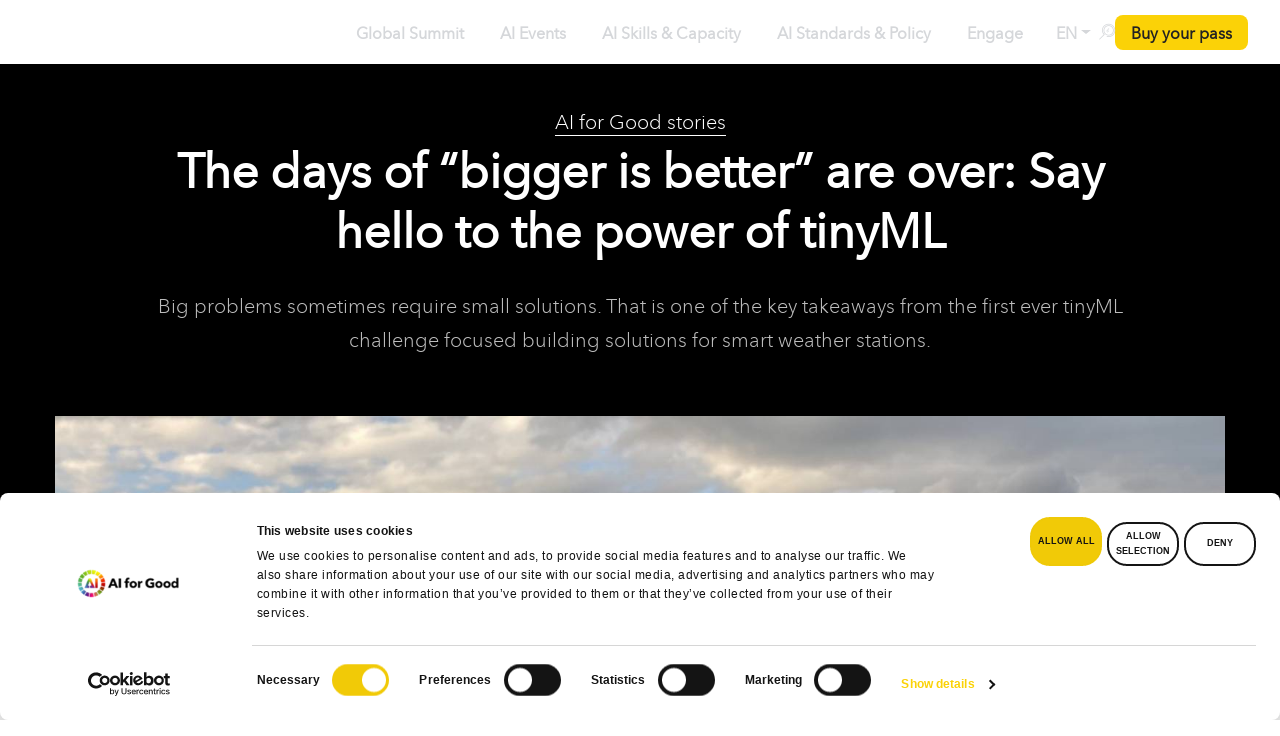

--- FILE ---
content_type: text/html; charset=UTF-8
request_url: https://aiforgood.itu.int/the-days-of-bigger-is-better-are-over-say-hello-to-the-power-of-tinyml/?topic=427
body_size: 596740
content:
<!DOCTYPE html><html lang="en-US"><head> <script defer id="Cookiebot" src="https://consent.cookiebot.com/uc.js" data-cookieconsent="ignore" data-cbid="6c652c78-dd2b-462b-a733-6df4dedb3810" data-blockingmode="async" type="text/javascript"></script> <script defer src="[data-uri]"></script> <meta name="color-scheme" content="only light">  <script defer src="[data-uri]"></script> <meta charset="UTF-8" /><meta http-equiv="X-UA-Compatible" content="IE=edge"><meta name="viewport" content="width=device-width, initial-scale=1"><link rel="stylesheet" media="print" onload="this.onload=null;this.media='all';" id="ao_optimized_gfonts" href="https://fonts.googleapis.com/css?family=Poppins:200,300,400,500,600,700%7COpen+Sans%3A400%2C300%2C600%2C700%2C800%7CRoboto%3A400%2C300italic%2C400italic%2C500%2C500italic%2C700%2C700italic%2C900italic%2C900%7CLato%3A400%2C300italic%2C400italic%2C700%2C700italic%2C900italic%2C900%7CMontserrat%3A400%2C700%7CMerriweather+Sans%3A300%2C400%2C700%2C800+Sans%3A300%2C400%2C700%7CDroid+Sans%3A400%2C700%7COxygen%3A300%2C400%2C700%7CRaleway%3A100%2C200%2C300%2C400%2C500%2C600%2C700%2C800%2C900%7COpen+Sans%7COpen+Sans&#038;subset=cyrillic%2Ccyrillic-ext%2Cgreek%2Cgreek-ext%2Clatin-ext&amp;display=swap"><link rel="profile" href="gmpg.org/xfn/11" /><style type="text/css">div[id^="wpcf7-f49351"] button.cf7mls_next {   }div[id^="wpcf7-f49351"] button.cf7mls_back {   }div[id^="wpcf7-f48552"] button.cf7mls_next {   }div[id^="wpcf7-f48552"] button.cf7mls_back {   }div[id^="wpcf7-f48549"] button.cf7mls_next {   }div[id^="wpcf7-f48549"] button.cf7mls_back {   }div[id^="wpcf7-f48517"] button.cf7mls_next {   }div[id^="wpcf7-f48517"] button.cf7mls_back {   }div[id^="wpcf7-f48490"] button.cf7mls_next {   }div[id^="wpcf7-f48490"] button.cf7mls_back {   }div[id^="wpcf7-f46462"] button.cf7mls_next {   }div[id^="wpcf7-f46462"] button.cf7mls_back {   }div[id^="wpcf7-f46361"] button.cf7mls_next {   }div[id^="wpcf7-f46361"] button.cf7mls_back {   }div[id^="wpcf7-f46347"] button.cf7mls_next {   }div[id^="wpcf7-f46347"] button.cf7mls_back {   }div[id^="wpcf7-f45777"] button.cf7mls_next {   }div[id^="wpcf7-f45777"] button.cf7mls_back {   }div[id^="wpcf7-f43501"] button.cf7mls_next {   }div[id^="wpcf7-f43501"] button.cf7mls_back {   }div[id^="wpcf7-f43161"] button.cf7mls_next {   }div[id^="wpcf7-f43161"] button.cf7mls_back {   }div[id^="wpcf7-f39207"] button.cf7mls_next {   }div[id^="wpcf7-f39207"] button.cf7mls_back {   }div[id^="wpcf7-f37462"] button.cf7mls_next {   }div[id^="wpcf7-f37462"] button.cf7mls_back {   }div[id^="wpcf7-f36549"] button.cf7mls_next {   }div[id^="wpcf7-f36549"] button.cf7mls_back {   }div[id^="wpcf7-f36419"] button.cf7mls_next {   }div[id^="wpcf7-f36419"] button.cf7mls_back {   }div[id^="wpcf7-f35775"] button.cf7mls_next {   }div[id^="wpcf7-f35775"] button.cf7mls_back {   }div[id^="wpcf7-f35225"] button.cf7mls_next {   }div[id^="wpcf7-f35225"] button.cf7mls_back {   }div[id^="wpcf7-f34617"] button.cf7mls_next {   }div[id^="wpcf7-f34617"] button.cf7mls_back {   }div[id^="wpcf7-f34545"] button.cf7mls_next {   }div[id^="wpcf7-f34545"] button.cf7mls_back {   }div[id^="wpcf7-f34530"] button.cf7mls_next {   }div[id^="wpcf7-f34530"] button.cf7mls_back {   }div[id^="wpcf7-f34524"] button.cf7mls_next {   }div[id^="wpcf7-f34524"] button.cf7mls_back {   }div[id^="wpcf7-f34272"] button.cf7mls_next {   }div[id^="wpcf7-f34272"] button.cf7mls_back {   }div[id^="wpcf7-f34097"] button.cf7mls_next {   }div[id^="wpcf7-f34097"] button.cf7mls_back {   }div[id^="wpcf7-f34043"] button.cf7mls_next {   }div[id^="wpcf7-f34043"] button.cf7mls_back {   }div[id^="wpcf7-f33840"] button.cf7mls_next {   }div[id^="wpcf7-f33840"] button.cf7mls_back {   }div[id^="wpcf7-f33198"] button.cf7mls_next {   }div[id^="wpcf7-f33198"] button.cf7mls_back {   }div[id^="wpcf7-f31168"] button.cf7mls_next {   }div[id^="wpcf7-f31168"] button.cf7mls_back {   }div[id^="wpcf7-f31148"] button.cf7mls_next {   }div[id^="wpcf7-f31148"] button.cf7mls_back {   }div[id^="wpcf7-f31143"] button.cf7mls_next {   }div[id^="wpcf7-f31143"] button.cf7mls_back {   }div[id^="wpcf7-f30049"] button.cf7mls_next {   }div[id^="wpcf7-f30049"] button.cf7mls_back {   }div[id^="wpcf7-f29295"] button.cf7mls_next {   }div[id^="wpcf7-f29295"] button.cf7mls_back {   }div[id^="wpcf7-f29195"] button.cf7mls_next {   }div[id^="wpcf7-f29195"] button.cf7mls_back {   }div[id^="wpcf7-f29153"] button.cf7mls_next {   }div[id^="wpcf7-f29153"] button.cf7mls_back {   }div[id^="wpcf7-f28675"] button.cf7mls_next {   }div[id^="wpcf7-f28675"] button.cf7mls_back {   }div[id^="wpcf7-f28232"] button.cf7mls_next {   }div[id^="wpcf7-f28232"] button.cf7mls_back {   }div[id^="wpcf7-f28100"] button.cf7mls_next {   }div[id^="wpcf7-f28100"] button.cf7mls_back {   }div[id^="wpcf7-f28055"] button.cf7mls_next {   }div[id^="wpcf7-f28055"] button.cf7mls_back {   }div[id^="wpcf7-f27720"] button.cf7mls_next {   }div[id^="wpcf7-f27720"] button.cf7mls_back {   }div[id^="wpcf7-f27220"] button.cf7mls_next {   }div[id^="wpcf7-f27220"] button.cf7mls_back {   }div[id^="wpcf7-f26991"] button.cf7mls_next {   }div[id^="wpcf7-f26991"] button.cf7mls_back {   }div[id^="wpcf7-f24604"] button.cf7mls_next {   }div[id^="wpcf7-f24604"] button.cf7mls_back {   }div[id^="wpcf7-f24389"] button.cf7mls_next {   }div[id^="wpcf7-f24389"] button.cf7mls_back {   }div[id^="wpcf7-f23338"] button.cf7mls_next {   }div[id^="wpcf7-f23338"] button.cf7mls_back {   }div[id^="wpcf7-f23221"] button.cf7mls_next {   }div[id^="wpcf7-f23221"] button.cf7mls_back {   }div[id^="wpcf7-f23218"] button.cf7mls_next {   }div[id^="wpcf7-f23218"] button.cf7mls_back {   }div[id^="wpcf7-f21743"] button.cf7mls_next {   }div[id^="wpcf7-f21743"] button.cf7mls_back {   }div[id^="wpcf7-f20552"] button.cf7mls_next {   }div[id^="wpcf7-f20552"] button.cf7mls_back {   }div[id^="wpcf7-f20551"] button.cf7mls_next {   }div[id^="wpcf7-f20551"] button.cf7mls_back {   }div[id^="wpcf7-f20524"] button.cf7mls_next {   }div[id^="wpcf7-f20524"] button.cf7mls_back {   }div[id^="wpcf7-f18461"] button.cf7mls_next {   }div[id^="wpcf7-f18461"] button.cf7mls_back {   }div[id^="wpcf7-f16754"] button.cf7mls_next {   }div[id^="wpcf7-f16754"] button.cf7mls_back {   }div[id^="wpcf7-f14047"] button.cf7mls_next {   }div[id^="wpcf7-f14047"] button.cf7mls_back {   }div[id^="wpcf7-f10326"] button.cf7mls_next {   }div[id^="wpcf7-f10326"] button.cf7mls_back {   }div[id^="wpcf7-f9491"] button.cf7mls_next {   }div[id^="wpcf7-f9491"] button.cf7mls_back {   }div[id^="wpcf7-f8612"] button.cf7mls_next {   }div[id^="wpcf7-f8612"] button.cf7mls_back {   }div[id^="wpcf7-f6936"] button.cf7mls_next {   }div[id^="wpcf7-f6936"] button.cf7mls_back {   }div[id^="wpcf7-f6158"] button.cf7mls_next {   }div[id^="wpcf7-f6158"] button.cf7mls_back {   }div[id^="wpcf7-f5715"] button.cf7mls_next {   }div[id^="wpcf7-f5715"] button.cf7mls_back {   }div[id^="wpcf7-f3466"] button.cf7mls_next {   }div[id^="wpcf7-f3466"] button.cf7mls_back {   }div[id^="wpcf7-f3317"] button.cf7mls_next {   }div[id^="wpcf7-f3317"] button.cf7mls_back {   }div[id^="wpcf7-f3314"] button.cf7mls_next {   }div[id^="wpcf7-f3314"] button.cf7mls_back {   }div[id^="wpcf7-f3311"] button.cf7mls_next {   }div[id^="wpcf7-f3311"] button.cf7mls_back {   }div[id^="wpcf7-f3292"] button.cf7mls_next {   }div[id^="wpcf7-f3292"] button.cf7mls_back {   }div[id^="wpcf7-f3287"] button.cf7mls_next {   }div[id^="wpcf7-f3287"] button.cf7mls_back {   }</style><style type="text/css">div[id^="wpcf7-f49351"] button.cf7mls_next {   }div[id^="wpcf7-f49351"] button.cf7mls_back {   }div[id^="wpcf7-f48552"] button.cf7mls_next {   }div[id^="wpcf7-f48552"] button.cf7mls_back {   }div[id^="wpcf7-f48549"] button.cf7mls_next {   }div[id^="wpcf7-f48549"] button.cf7mls_back {   }div[id^="wpcf7-f48517"] button.cf7mls_next {   }div[id^="wpcf7-f48517"] button.cf7mls_back {   }div[id^="wpcf7-f48490"] button.cf7mls_next {   }div[id^="wpcf7-f48490"] button.cf7mls_back {   }div[id^="wpcf7-f46462"] button.cf7mls_next {   }div[id^="wpcf7-f46462"] button.cf7mls_back {   }div[id^="wpcf7-f46361"] button.cf7mls_next {   }div[id^="wpcf7-f46361"] button.cf7mls_back {   }div[id^="wpcf7-f46347"] button.cf7mls_next {   }div[id^="wpcf7-f46347"] button.cf7mls_back {   }div[id^="wpcf7-f45777"] button.cf7mls_next {   }div[id^="wpcf7-f45777"] button.cf7mls_back {   }div[id^="wpcf7-f43501"] button.cf7mls_next {   }div[id^="wpcf7-f43501"] button.cf7mls_back {   }div[id^="wpcf7-f43161"] button.cf7mls_next {   }div[id^="wpcf7-f43161"] button.cf7mls_back {   }div[id^="wpcf7-f39207"] button.cf7mls_next {   }div[id^="wpcf7-f39207"] button.cf7mls_back {   }div[id^="wpcf7-f37462"] button.cf7mls_next {   }div[id^="wpcf7-f37462"] button.cf7mls_back {   }div[id^="wpcf7-f36549"] button.cf7mls_next {   }div[id^="wpcf7-f36549"] button.cf7mls_back {   }div[id^="wpcf7-f36419"] button.cf7mls_next {   }div[id^="wpcf7-f36419"] button.cf7mls_back {   }div[id^="wpcf7-f35775"] button.cf7mls_next {   }div[id^="wpcf7-f35775"] button.cf7mls_back {   }div[id^="wpcf7-f35225"] button.cf7mls_next {   }div[id^="wpcf7-f35225"] button.cf7mls_back {   }div[id^="wpcf7-f34617"] button.cf7mls_next {   }div[id^="wpcf7-f34617"] button.cf7mls_back {   }div[id^="wpcf7-f34545"] button.cf7mls_next {   }div[id^="wpcf7-f34545"] button.cf7mls_back {   }div[id^="wpcf7-f34530"] button.cf7mls_next {   }div[id^="wpcf7-f34530"] button.cf7mls_back {   }div[id^="wpcf7-f34524"] button.cf7mls_next {   }div[id^="wpcf7-f34524"] button.cf7mls_back {   }div[id^="wpcf7-f34272"] button.cf7mls_next {   }div[id^="wpcf7-f34272"] button.cf7mls_back {   }div[id^="wpcf7-f34097"] button.cf7mls_next {   }div[id^="wpcf7-f34097"] button.cf7mls_back {   }div[id^="wpcf7-f34043"] button.cf7mls_next {   }div[id^="wpcf7-f34043"] button.cf7mls_back {   }div[id^="wpcf7-f33840"] button.cf7mls_next {   }div[id^="wpcf7-f33840"] button.cf7mls_back {   }div[id^="wpcf7-f33198"] button.cf7mls_next {   }div[id^="wpcf7-f33198"] button.cf7mls_back {   }div[id^="wpcf7-f31168"] button.cf7mls_next {   }div[id^="wpcf7-f31168"] button.cf7mls_back {   }div[id^="wpcf7-f31148"] button.cf7mls_next {   }div[id^="wpcf7-f31148"] button.cf7mls_back {   }div[id^="wpcf7-f31143"] button.cf7mls_next {   }div[id^="wpcf7-f31143"] button.cf7mls_back {   }div[id^="wpcf7-f30049"] button.cf7mls_next {   }div[id^="wpcf7-f30049"] button.cf7mls_back {   }div[id^="wpcf7-f29295"] button.cf7mls_next {   }div[id^="wpcf7-f29295"] button.cf7mls_back {   }div[id^="wpcf7-f29195"] button.cf7mls_next {   }div[id^="wpcf7-f29195"] button.cf7mls_back {   }div[id^="wpcf7-f29153"] button.cf7mls_next {   }div[id^="wpcf7-f29153"] button.cf7mls_back {   }div[id^="wpcf7-f28675"] button.cf7mls_next {   }div[id^="wpcf7-f28675"] button.cf7mls_back {   }div[id^="wpcf7-f28232"] button.cf7mls_next {   }div[id^="wpcf7-f28232"] button.cf7mls_back {   }div[id^="wpcf7-f28100"] button.cf7mls_next {   }div[id^="wpcf7-f28100"] button.cf7mls_back {   }div[id^="wpcf7-f28055"] button.cf7mls_next {   }div[id^="wpcf7-f28055"] button.cf7mls_back {   }div[id^="wpcf7-f27720"] button.cf7mls_next {   }div[id^="wpcf7-f27720"] button.cf7mls_back {   }div[id^="wpcf7-f27220"] button.cf7mls_next {   }div[id^="wpcf7-f27220"] button.cf7mls_back {   }div[id^="wpcf7-f26991"] button.cf7mls_next {   }div[id^="wpcf7-f26991"] button.cf7mls_back {   }div[id^="wpcf7-f24604"] button.cf7mls_next {   }div[id^="wpcf7-f24604"] button.cf7mls_back {   }div[id^="wpcf7-f24389"] button.cf7mls_next {   }div[id^="wpcf7-f24389"] button.cf7mls_back {   }div[id^="wpcf7-f23338"] button.cf7mls_next {   }div[id^="wpcf7-f23338"] button.cf7mls_back {   }div[id^="wpcf7-f23221"] button.cf7mls_next {   }div[id^="wpcf7-f23221"] button.cf7mls_back {   }div[id^="wpcf7-f23218"] button.cf7mls_next {   }div[id^="wpcf7-f23218"] button.cf7mls_back {   }div[id^="wpcf7-f21743"] button.cf7mls_next {   }div[id^="wpcf7-f21743"] button.cf7mls_back {   }div[id^="wpcf7-f20552"] button.cf7mls_next {   }div[id^="wpcf7-f20552"] button.cf7mls_back {   }div[id^="wpcf7-f20551"] button.cf7mls_next {   }div[id^="wpcf7-f20551"] button.cf7mls_back {   }div[id^="wpcf7-f20524"] button.cf7mls_next {   }div[id^="wpcf7-f20524"] button.cf7mls_back {   }div[id^="wpcf7-f18461"] button.cf7mls_next {   }div[id^="wpcf7-f18461"] button.cf7mls_back {   }div[id^="wpcf7-f16754"] button.cf7mls_next {   }div[id^="wpcf7-f16754"] button.cf7mls_back {   }div[id^="wpcf7-f14047"] button.cf7mls_next {   }div[id^="wpcf7-f14047"] button.cf7mls_back {   }div[id^="wpcf7-f10326"] button.cf7mls_next {   }div[id^="wpcf7-f10326"] button.cf7mls_back {   }div[id^="wpcf7-f9491"] button.cf7mls_next {   }div[id^="wpcf7-f9491"] button.cf7mls_back {   }div[id^="wpcf7-f8612"] button.cf7mls_next {   }div[id^="wpcf7-f8612"] button.cf7mls_back {   }div[id^="wpcf7-f6936"] button.cf7mls_next {   }div[id^="wpcf7-f6936"] button.cf7mls_back {   }div[id^="wpcf7-f6158"] button.cf7mls_next {   }div[id^="wpcf7-f6158"] button.cf7mls_back {   }div[id^="wpcf7-f5715"] button.cf7mls_next {   }div[id^="wpcf7-f5715"] button.cf7mls_back {   }div[id^="wpcf7-f3466"] button.cf7mls_next {   }div[id^="wpcf7-f3466"] button.cf7mls_back {   }div[id^="wpcf7-f3317"] button.cf7mls_next {   }div[id^="wpcf7-f3317"] button.cf7mls_back {   }div[id^="wpcf7-f3314"] button.cf7mls_next {   }div[id^="wpcf7-f3314"] button.cf7mls_back {   }div[id^="wpcf7-f3311"] button.cf7mls_next {   }div[id^="wpcf7-f3311"] button.cf7mls_back {   }div[id^="wpcf7-f3292"] button.cf7mls_next {   }div[id^="wpcf7-f3292"] button.cf7mls_back {   }div[id^="wpcf7-f3287"] button.cf7mls_next {   }div[id^="wpcf7-f3287"] button.cf7mls_back {   }</style><style type="text/css">div[id^="wpcf7-f49351"] button.cf7mls_next {   }div[id^="wpcf7-f49351"] button.cf7mls_back {   }div[id^="wpcf7-f48552"] button.cf7mls_next {   }div[id^="wpcf7-f48552"] button.cf7mls_back {   }div[id^="wpcf7-f48549"] button.cf7mls_next {   }div[id^="wpcf7-f48549"] button.cf7mls_back {   }div[id^="wpcf7-f48517"] button.cf7mls_next {   }div[id^="wpcf7-f48517"] button.cf7mls_back {   }div[id^="wpcf7-f48490"] button.cf7mls_next {   }div[id^="wpcf7-f48490"] button.cf7mls_back {   }div[id^="wpcf7-f46462"] button.cf7mls_next {   }div[id^="wpcf7-f46462"] button.cf7mls_back {   }div[id^="wpcf7-f46361"] button.cf7mls_next {   }div[id^="wpcf7-f46361"] button.cf7mls_back {   }div[id^="wpcf7-f46347"] button.cf7mls_next {   }div[id^="wpcf7-f46347"] button.cf7mls_back {   }div[id^="wpcf7-f45777"] button.cf7mls_next {   }div[id^="wpcf7-f45777"] button.cf7mls_back {   }div[id^="wpcf7-f43501"] button.cf7mls_next {   }div[id^="wpcf7-f43501"] button.cf7mls_back {   }div[id^="wpcf7-f43161"] button.cf7mls_next {   }div[id^="wpcf7-f43161"] button.cf7mls_back {   }div[id^="wpcf7-f39207"] button.cf7mls_next {   }div[id^="wpcf7-f39207"] button.cf7mls_back {   }div[id^="wpcf7-f37462"] button.cf7mls_next {   }div[id^="wpcf7-f37462"] button.cf7mls_back {   }div[id^="wpcf7-f36549"] button.cf7mls_next {   }div[id^="wpcf7-f36549"] button.cf7mls_back {   }div[id^="wpcf7-f36419"] button.cf7mls_next {   }div[id^="wpcf7-f36419"] button.cf7mls_back {   }div[id^="wpcf7-f35775"] button.cf7mls_next {   }div[id^="wpcf7-f35775"] button.cf7mls_back {   }div[id^="wpcf7-f35225"] button.cf7mls_next {   }div[id^="wpcf7-f35225"] button.cf7mls_back {   }div[id^="wpcf7-f34617"] button.cf7mls_next {   }div[id^="wpcf7-f34617"] button.cf7mls_back {   }div[id^="wpcf7-f34545"] button.cf7mls_next {   }div[id^="wpcf7-f34545"] button.cf7mls_back {   }div[id^="wpcf7-f34530"] button.cf7mls_next {   }div[id^="wpcf7-f34530"] button.cf7mls_back {   }div[id^="wpcf7-f34524"] button.cf7mls_next {   }div[id^="wpcf7-f34524"] button.cf7mls_back {   }div[id^="wpcf7-f34272"] button.cf7mls_next {   }div[id^="wpcf7-f34272"] button.cf7mls_back {   }div[id^="wpcf7-f34097"] button.cf7mls_next {   }div[id^="wpcf7-f34097"] button.cf7mls_back {   }div[id^="wpcf7-f34043"] button.cf7mls_next {   }div[id^="wpcf7-f34043"] button.cf7mls_back {   }div[id^="wpcf7-f33840"] button.cf7mls_next {   }div[id^="wpcf7-f33840"] button.cf7mls_back {   }div[id^="wpcf7-f33198"] button.cf7mls_next {   }div[id^="wpcf7-f33198"] button.cf7mls_back {   }div[id^="wpcf7-f31168"] button.cf7mls_next {   }div[id^="wpcf7-f31168"] button.cf7mls_back {   }div[id^="wpcf7-f31148"] button.cf7mls_next {   }div[id^="wpcf7-f31148"] button.cf7mls_back {   }div[id^="wpcf7-f31143"] button.cf7mls_next {   }div[id^="wpcf7-f31143"] button.cf7mls_back {   }div[id^="wpcf7-f30049"] button.cf7mls_next {   }div[id^="wpcf7-f30049"] button.cf7mls_back {   }div[id^="wpcf7-f29295"] button.cf7mls_next {   }div[id^="wpcf7-f29295"] button.cf7mls_back {   }div[id^="wpcf7-f29195"] button.cf7mls_next {   }div[id^="wpcf7-f29195"] button.cf7mls_back {   }div[id^="wpcf7-f29153"] button.cf7mls_next {   }div[id^="wpcf7-f29153"] button.cf7mls_back {   }div[id^="wpcf7-f28675"] button.cf7mls_next {   }div[id^="wpcf7-f28675"] button.cf7mls_back {   }div[id^="wpcf7-f28232"] button.cf7mls_next {   }div[id^="wpcf7-f28232"] button.cf7mls_back {   }div[id^="wpcf7-f28100"] button.cf7mls_next {   }div[id^="wpcf7-f28100"] button.cf7mls_back {   }div[id^="wpcf7-f28055"] button.cf7mls_next {   }div[id^="wpcf7-f28055"] button.cf7mls_back {   }div[id^="wpcf7-f27720"] button.cf7mls_next {   }div[id^="wpcf7-f27720"] button.cf7mls_back {   }div[id^="wpcf7-f27220"] button.cf7mls_next {   }div[id^="wpcf7-f27220"] button.cf7mls_back {   }div[id^="wpcf7-f26991"] button.cf7mls_next {   }div[id^="wpcf7-f26991"] button.cf7mls_back {   }div[id^="wpcf7-f24604"] button.cf7mls_next {   }div[id^="wpcf7-f24604"] button.cf7mls_back {   }div[id^="wpcf7-f24389"] button.cf7mls_next {   }div[id^="wpcf7-f24389"] button.cf7mls_back {   }div[id^="wpcf7-f23338"] button.cf7mls_next {   }div[id^="wpcf7-f23338"] button.cf7mls_back {   }div[id^="wpcf7-f23221"] button.cf7mls_next {   }div[id^="wpcf7-f23221"] button.cf7mls_back {   }div[id^="wpcf7-f23218"] button.cf7mls_next {   }div[id^="wpcf7-f23218"] button.cf7mls_back {   }div[id^="wpcf7-f21743"] button.cf7mls_next {   }div[id^="wpcf7-f21743"] button.cf7mls_back {   }div[id^="wpcf7-f20552"] button.cf7mls_next {   }div[id^="wpcf7-f20552"] button.cf7mls_back {   }div[id^="wpcf7-f20551"] button.cf7mls_next {   }div[id^="wpcf7-f20551"] button.cf7mls_back {   }div[id^="wpcf7-f20524"] button.cf7mls_next {   }div[id^="wpcf7-f20524"] button.cf7mls_back {   }div[id^="wpcf7-f18461"] button.cf7mls_next {   }div[id^="wpcf7-f18461"] button.cf7mls_back {   }div[id^="wpcf7-f16754"] button.cf7mls_next {   }div[id^="wpcf7-f16754"] button.cf7mls_back {   }div[id^="wpcf7-f14047"] button.cf7mls_next {   }div[id^="wpcf7-f14047"] button.cf7mls_back {   }div[id^="wpcf7-f10326"] button.cf7mls_next {   }div[id^="wpcf7-f10326"] button.cf7mls_back {   }div[id^="wpcf7-f9491"] button.cf7mls_next {   }div[id^="wpcf7-f9491"] button.cf7mls_back {   }div[id^="wpcf7-f8612"] button.cf7mls_next {   }div[id^="wpcf7-f8612"] button.cf7mls_back {   }div[id^="wpcf7-f6936"] button.cf7mls_next {   }div[id^="wpcf7-f6936"] button.cf7mls_back {   }div[id^="wpcf7-f6158"] button.cf7mls_next {   }div[id^="wpcf7-f6158"] button.cf7mls_back {   }div[id^="wpcf7-f5715"] button.cf7mls_next {   }div[id^="wpcf7-f5715"] button.cf7mls_back {   }div[id^="wpcf7-f3466"] button.cf7mls_next {   }div[id^="wpcf7-f3466"] button.cf7mls_back {   }div[id^="wpcf7-f3317"] button.cf7mls_next {   }div[id^="wpcf7-f3317"] button.cf7mls_back {   }div[id^="wpcf7-f3314"] button.cf7mls_next {   }div[id^="wpcf7-f3314"] button.cf7mls_back {   }div[id^="wpcf7-f3311"] button.cf7mls_next {   }div[id^="wpcf7-f3311"] button.cf7mls_back {   }div[id^="wpcf7-f3292"] button.cf7mls_next {   }div[id^="wpcf7-f3292"] button.cf7mls_back {   }div[id^="wpcf7-f3287"] button.cf7mls_next {   }div[id^="wpcf7-f3287"] button.cf7mls_back {   }</style><style type="text/css" data-type="vc_custom-css">.join-neural-network-container .join-neural-network-footer .gt-button a {
    color: rgba(83, 88, 98, 1);
    font-size: 14px;
    gap: .5rem;
    text-transform: none !important;
    justify-content: flex-start;
    text-align: left;
    width: auto;
    padding: 0 5px;
}

.join-neural-network-container .join-neural-network-store-buttons {
    width: 85%;
}

.join-neural-network-container .vc_row.vc_row-flex {
    flex-wrap: nowrap;
}

.join-neural-network-container .join-neural-network-text-container h3 {
    margin: 0 0 .25rem 0;
    font-size: 16px;
    font-weight: 700;
    color: rgba(24, 29, 39, 1)
}

.join-neural-network-container .join-neural-network-text-container p {
    font-size: 14px;
    font-weight: 400;
    color: rgba(83, 88, 98, 1);
}</style><style type="text/css" data-type="vc_shortcodes-custom-css">.vc_custom_1765131346755{padding-top: 16px !important;padding-right: 16px !important;padding-bottom: 16px !important;padding-left: 16px !important;background-color: #fafafa !important;border-radius: 15px !important;}.vc_custom_1765132329984{padding-top: 0px !important;padding-right: 0px !important;padding-bottom: 0px !important;padding-left: 0px !important;}.vc_custom_1765132214425{padding-top: 0px !important;padding-right: 0px !important;padding-left: 0px !important;}.vc_custom_1765132220999{padding-top: 0px !important;padding-right: 0px !important;padding-left: 0px !important;}.vc_custom_1765132034347{padding-right: 0px !important;padding-left: 0px !important;}.vc_custom_1765132042155{padding-right: 0px !important;padding-left: 0px !important;}.vc_custom_1765132395628{padding-right: 0px !important;padding-left: 0px !important;}</style><meta name='robots' content='index, follow, max-image-preview:large, max-snippet:-1, max-video-preview:-1' /><style>img:is([sizes="auto" i], [sizes^="auto," i]) { contain-intrinsic-size: 3000px 1500px }</style><title>The days of “bigger is better” are over: Say hello to the power of tinyML - AI for Good</title><meta name="description" content="Big problems sometimes require small solutions. That is one of the key takeaways from the first ever tinyML challenge focused building solutions for smart weather stations." /><link rel="canonical" href="https://aiforgood.itu.int/the-days-of-bigger-is-better-are-over-say-hello-to-the-power-of-tinyml/" /><meta property="og:locale" content="en_US" /><meta property="og:type" content="article" /><meta property="og:title" content="The days of “bigger is better” are over: Say hello to the power of tinyML" /><meta property="og:description" content="Big problems sometimes require small solutions. That is one of the key takeaways from the first ever tinyML challenge focused building solutions for smart weather stations." /><meta property="og:url" content="https://aiforgood.itu.int/the-days-of-bigger-is-better-are-over-say-hello-to-the-power-of-tinyml/" /><meta property="og:site_name" content="AI for Good" /><meta property="article:publisher" content="https://www.facebook.com/AIforGood" /><meta property="article:published_time" content="2022-12-20T16:53:31+00:00" /><meta property="article:modified_time" content="2024-12-17T12:08:40+00:00" /><meta property="og:image" content="https://s41721.pcdn.co/wp-content/uploads/2022/12/New-Project-1.jpg" /><meta property="og:image:width" content="1600" /><meta property="og:image:height" content="900" /><meta property="og:image:type" content="image/jpeg" /><meta name="author" content="aiforgoodstg2" /><meta name="twitter:card" content="summary_large_image" /><meta name="twitter:creator" content="@ITU_AIForGood" /><meta name="twitter:site" content="@ITU_AIForGood" /><meta name="twitter:label1" content="Written by" /><meta name="twitter:data1" content="aiforgoodstg2" /><meta name="twitter:label2" content="Est. reading time" /><meta name="twitter:data2" content="3 minutes" /> <script type="application/ld+json" class="yoast-schema-graph">{"@context":"https://schema.org","@graph":[{"@type":"Article","@id":"https://aiforgood.itu.int/the-days-of-bigger-is-better-are-over-say-hello-to-the-power-of-tinyml/#article","isPartOf":{"@id":"https://aiforgood.itu.int/the-days-of-bigger-is-better-are-over-say-hello-to-the-power-of-tinyml/"},"author":{"name":"aiforgoodstg2","@id":"https://aiforgood.itu.int/#/schema/person/4b33a3f49ccfbc80983c77c3df387bb2"},"headline":"The days of “bigger is better” are over: Say hello to the power of tinyML","datePublished":"2022-12-20T16:53:31+00:00","dateModified":"2024-12-17T12:08:40+00:00","mainEntityOfPage":{"@id":"https://aiforgood.itu.int/the-days-of-bigger-is-better-are-over-say-hello-to-the-power-of-tinyml/"},"wordCount":463,"publisher":{"@id":"https://aiforgood.itu.int/#organization"},"image":{"@id":"https://aiforgood.itu.int/the-days-of-bigger-is-better-are-over-say-hello-to-the-power-of-tinyml/#primaryimage"},"thumbnailUrl":"https://s41721.pcdn.co/wp-content/uploads/2022/12/New-Project-1.jpg","articleSection":["AI for Good","Machine Learning"],"inLanguage":"en-US"},{"@type":"WebPage","@id":"https://aiforgood.itu.int/the-days-of-bigger-is-better-are-over-say-hello-to-the-power-of-tinyml/","url":"https://aiforgood.itu.int/the-days-of-bigger-is-better-are-over-say-hello-to-the-power-of-tinyml/","name":"The days of “bigger is better” are over: Say hello to the power of tinyML - AI for Good","isPartOf":{"@id":"https://aiforgood.itu.int/#website"},"primaryImageOfPage":{"@id":"https://aiforgood.itu.int/the-days-of-bigger-is-better-are-over-say-hello-to-the-power-of-tinyml/#primaryimage"},"image":{"@id":"https://aiforgood.itu.int/the-days-of-bigger-is-better-are-over-say-hello-to-the-power-of-tinyml/#primaryimage"},"thumbnailUrl":"https://s41721.pcdn.co/wp-content/uploads/2022/12/New-Project-1.jpg","datePublished":"2022-12-20T16:53:31+00:00","dateModified":"2024-12-17T12:08:40+00:00","description":"Big problems sometimes require small solutions. That is one of the key takeaways from the first ever tinyML challenge focused building solutions for smart weather stations.","breadcrumb":{"@id":"https://aiforgood.itu.int/the-days-of-bigger-is-better-are-over-say-hello-to-the-power-of-tinyml/#breadcrumb"},"inLanguage":"en-US","potentialAction":[{"@type":"ReadAction","target":["https://aiforgood.itu.int/the-days-of-bigger-is-better-are-over-say-hello-to-the-power-of-tinyml/"]}]},{"@type":"ImageObject","inLanguage":"en-US","@id":"https://aiforgood.itu.int/the-days-of-bigger-is-better-are-over-say-hello-to-the-power-of-tinyml/#primaryimage","url":"https://s41721.pcdn.co/wp-content/uploads/2022/12/New-Project-1.jpg","contentUrl":"https://s41721.pcdn.co/wp-content/uploads/2022/12/New-Project-1.jpg","width":1600,"height":900},{"@type":"BreadcrumbList","@id":"https://aiforgood.itu.int/the-days-of-bigger-is-better-are-over-say-hello-to-the-power-of-tinyml/#breadcrumb","itemListElement":[{"@type":"ListItem","position":1,"name":"Home","item":"https://aiforgood.itu.int/"},{"@type":"ListItem","position":2,"name":"The days of “bigger is better” are over: Say hello to the power of tinyML"}]},{"@type":"WebSite","@id":"https://aiforgood.itu.int/#website","url":"https://aiforgood.itu.int/","name":"AI for Good","description":"Advancing trustworthy AI for sustainable development","publisher":{"@id":"https://aiforgood.itu.int/#organization"},"potentialAction":[{"@type":"SearchAction","target":{"@type":"EntryPoint","urlTemplate":"https://aiforgood.itu.int/?s={search_term_string}"},"query-input":{"@type":"PropertyValueSpecification","valueRequired":true,"valueName":"search_term_string"}}],"inLanguage":"en-US"},{"@type":"Organization","@id":"https://aiforgood.itu.int/#organization","name":"International Telecommunication Union","url":"https://aiforgood.itu.int/","logo":{"@type":"ImageObject","inLanguage":"en-US","@id":"https://aiforgood.itu.int/#/schema/logo/image/","url":"https://s41721.pcdn.co/wp-content/uploads/2020/11/itu-logo.png","contentUrl":"https://s41721.pcdn.co/wp-content/uploads/2020/11/itu-logo.png","width":101,"height":117,"caption":"International Telecommunication Union"},"image":{"@id":"https://aiforgood.itu.int/#/schema/logo/image/"},"sameAs":["https://www.facebook.com/AIforGood","https://x.com/ITU_AIForGood","https://www.instagram.com/aiforgood/","https://linkedin.com/company/ai-for-good-global-summit-un","https://www.youtube.com/c/AIforGood"]},{"@type":"Person","@id":"https://aiforgood.itu.int/#/schema/person/4b33a3f49ccfbc80983c77c3df387bb2","name":"aiforgoodstg2","image":{"@type":"ImageObject","inLanguage":"en-US","@id":"https://aiforgood.itu.int/#/schema/person/image/","url":"https://secure.gravatar.com/avatar/2635f2c61b536c449de7cca4d4e2e192935fbdec0daf177c81d73b07e72cc65a?s=96&d=mm&r=g","contentUrl":"https://secure.gravatar.com/avatar/2635f2c61b536c449de7cca4d4e2e192935fbdec0daf177c81d73b07e72cc65a?s=96&d=mm&r=g","caption":"aiforgoodstg2"},"sameAs":["https://aiforgood.itu.int"]}]}</script> <link rel='dns-prefetch' href='//aiforgood.itu.int' /><link rel='dns-prefetch' href='//www.googletagmanager.com' /><link rel='dns-prefetch' href='//cdnjs.cloudflare.com' /><link rel='dns-prefetch' href='//use.fontawesome.com' /><link href='https://fonts.gstatic.com' crossorigin='anonymous' rel='preconnect' /><link rel="alternate" type="application/rss+xml" title="AI for Good &raquo; Feed" href="https://aiforgood.itu.int/feed/" /><link rel="alternate" type="application/rss+xml" title="AI for Good &raquo; Comments Feed" href="https://aiforgood.itu.int/comments/feed/" /><link rel="alternate" type="application/rss+xml" title="AI for Good &raquo; The days of “bigger is better” are over: Say hello to the power of tinyML Comments Feed" href="https://aiforgood.itu.int/the-days-of-bigger-is-better-are-over-say-hello-to-the-power-of-tinyml/feed/" /><style>.lazyload,
			.lazyloading {
				max-width: 100%;
			}</style> <script defer src="[data-uri]"></script> <link rel='stylesheet' id='smls-frontend-style-css' href='https://s41721.pcdn.co/wp-content/plugins/smart-logo-showcase-lite/css/smls-frontend-style.css' type='text/css' media='all' /><link rel='stylesheet' id='smls-block-editor-css' href='https://s41721.pcdn.co/wp-content/plugins/smart-logo-showcase-lite/inc/smls-block/smls-block.css' type='text/css' media='all' /><link rel='stylesheet' id='pt-cv-public-style-css' href='https://s41721.pcdn.co/wp-content/plugins/content-views-query-and-display-post-page/public/assets/css/cv.css' type='text/css' media='all' /><link rel='stylesheet' id='pt-cv-public-pro-style-css' href='https://s41721.pcdn.co/wp-content/plugins/pt-content-views-pro/public/assets/css/cvpro.min.css' type='text/css' media='all' /><style id='wp-emoji-styles-inline-css' type='text/css'>img.wp-smiley, img.emoji {
		display: inline !important;
		border: none !important;
		box-shadow: none !important;
		height: 1em !important;
		width: 1em !important;
		margin: 0 0.07em !important;
		vertical-align: -0.1em !important;
		background: none !important;
		padding: 0 !important;
	}</style><link rel='stylesheet' id='wp-block-library-css' href='https://s41721.pcdn.co/wp-includes/css/dist/block-library/style.min.css' type='text/css' media='all' /><style id='wp-block-library-theme-inline-css' type='text/css'>.wp-block-audio :where(figcaption){color:#555;font-size:13px;text-align:center}.is-dark-theme .wp-block-audio :where(figcaption){color:#ffffffa6}.wp-block-audio{margin:0 0 1em}.wp-block-code{border:1px solid #ccc;border-radius:4px;font-family:Menlo,Consolas,monaco,monospace;padding:.8em 1em}.wp-block-embed :where(figcaption){color:#555;font-size:13px;text-align:center}.is-dark-theme .wp-block-embed :where(figcaption){color:#ffffffa6}.wp-block-embed{margin:0 0 1em}.blocks-gallery-caption{color:#555;font-size:13px;text-align:center}.is-dark-theme .blocks-gallery-caption{color:#ffffffa6}:root :where(.wp-block-image figcaption){color:#555;font-size:13px;text-align:center}.is-dark-theme :root :where(.wp-block-image figcaption){color:#ffffffa6}.wp-block-image{margin:0 0 1em}.wp-block-pullquote{border-bottom:4px solid;border-top:4px solid;color:currentColor;margin-bottom:1.75em}.wp-block-pullquote cite,.wp-block-pullquote footer,.wp-block-pullquote__citation{color:currentColor;font-size:.8125em;font-style:normal;text-transform:uppercase}.wp-block-quote{border-left:.25em solid;margin:0 0 1.75em;padding-left:1em}.wp-block-quote cite,.wp-block-quote footer{color:currentColor;font-size:.8125em;font-style:normal;position:relative}.wp-block-quote:where(.has-text-align-right){border-left:none;border-right:.25em solid;padding-left:0;padding-right:1em}.wp-block-quote:where(.has-text-align-center){border:none;padding-left:0}.wp-block-quote.is-large,.wp-block-quote.is-style-large,.wp-block-quote:where(.is-style-plain){border:none}.wp-block-search .wp-block-search__label{font-weight:700}.wp-block-search__button{border:1px solid #ccc;padding:.375em .625em}:where(.wp-block-group.has-background){padding:1.25em 2.375em}.wp-block-separator.has-css-opacity{opacity:.4}.wp-block-separator{border:none;border-bottom:2px solid;margin-left:auto;margin-right:auto}.wp-block-separator.has-alpha-channel-opacity{opacity:1}.wp-block-separator:not(.is-style-wide):not(.is-style-dots){width:100px}.wp-block-separator.has-background:not(.is-style-dots){border-bottom:none;height:1px}.wp-block-separator.has-background:not(.is-style-wide):not(.is-style-dots){height:2px}.wp-block-table{margin:0 0 1em}.wp-block-table td,.wp-block-table th{word-break:normal}.wp-block-table :where(figcaption){color:#555;font-size:13px;text-align:center}.is-dark-theme .wp-block-table :where(figcaption){color:#ffffffa6}.wp-block-video :where(figcaption){color:#555;font-size:13px;text-align:center}.is-dark-theme .wp-block-video :where(figcaption){color:#ffffffa6}.wp-block-video{margin:0 0 1em}:root :where(.wp-block-template-part.has-background){margin-bottom:0;margin-top:0;padding:1.25em 2.375em}</style><style id='classic-theme-styles-inline-css' type='text/css'>/*! This file is auto-generated */
.wp-block-button__link{color:#fff;background-color:#32373c;border-radius:9999px;box-shadow:none;text-decoration:none;padding:calc(.667em + 2px) calc(1.333em + 2px);font-size:1.125em}.wp-block-file__button{background:#32373c;color:#fff;text-decoration:none}</style><link rel='stylesheet' id='wp-components-css' href='https://s41721.pcdn.co/wp-includes/css/dist/components/style.min.css' type='text/css' media='all' /><link rel='stylesheet' id='wp-preferences-css' href='https://s41721.pcdn.co/wp-includes/css/dist/preferences/style.min.css' type='text/css' media='all' /><link rel='stylesheet' id='wp-block-editor-css' href='https://s41721.pcdn.co/wp-includes/css/dist/block-editor/style.min.css' type='text/css' media='all' /><link rel='stylesheet' id='popup-maker-block-library-style-css' href='https://s41721.pcdn.co/wp-content/plugins/popup-maker/dist/packages/block-library-style.css' type='text/css' media='all' /><link rel='stylesheet' id='wc-blocks-vendors-style-css' href='https://s41721.pcdn.co/wp-content/plugins/woocommerce/packages/woocommerce-blocks/build/wc-blocks-vendors-style.css' type='text/css' media='all' /><link rel='stylesheet' id='wc-blocks-style-css' href='https://s41721.pcdn.co/wp-content/plugins/woocommerce/packages/woocommerce-blocks/build/wc-blocks-style.css' type='text/css' media='all' /><style id='font-awesome-svg-styles-default-inline-css' type='text/css'>.svg-inline--fa {
  display: inline-block;
  height: 1em;
  overflow: visible;
  vertical-align: -.125em;
}</style><link rel='stylesheet' id='font-awesome-svg-styles-css' href='https://s41721.pcdn.co/wp-content/uploads/font-awesome/v6.4.2/css/svg-with-js.css' type='text/css' media='all' /><style id='font-awesome-svg-styles-inline-css' type='text/css'>.wp-block-font-awesome-icon svg::before,
   .wp-rich-text-font-awesome-icon svg::before {content: unset;}</style><style id='global-styles-inline-css' type='text/css'>:root{--wp--preset--aspect-ratio--square: 1;--wp--preset--aspect-ratio--4-3: 4/3;--wp--preset--aspect-ratio--3-4: 3/4;--wp--preset--aspect-ratio--3-2: 3/2;--wp--preset--aspect-ratio--2-3: 2/3;--wp--preset--aspect-ratio--16-9: 16/9;--wp--preset--aspect-ratio--9-16: 9/16;--wp--preset--color--black: #000000;--wp--preset--color--cyan-bluish-gray: #abb8c3;--wp--preset--color--white: #ffffff;--wp--preset--color--pale-pink: #f78da7;--wp--preset--color--vivid-red: #cf2e2e;--wp--preset--color--luminous-vivid-orange: #ff6900;--wp--preset--color--luminous-vivid-amber: #fcb900;--wp--preset--color--light-green-cyan: #7bdcb5;--wp--preset--color--vivid-green-cyan: #00d084;--wp--preset--color--pale-cyan-blue: #8ed1fc;--wp--preset--color--vivid-cyan-blue: #0693e3;--wp--preset--color--vivid-purple: #9b51e0;--wp--preset--gradient--vivid-cyan-blue-to-vivid-purple: linear-gradient(135deg,rgba(6,147,227,1) 0%,rgb(155,81,224) 100%);--wp--preset--gradient--light-green-cyan-to-vivid-green-cyan: linear-gradient(135deg,rgb(122,220,180) 0%,rgb(0,208,130) 100%);--wp--preset--gradient--luminous-vivid-amber-to-luminous-vivid-orange: linear-gradient(135deg,rgba(252,185,0,1) 0%,rgba(255,105,0,1) 100%);--wp--preset--gradient--luminous-vivid-orange-to-vivid-red: linear-gradient(135deg,rgba(255,105,0,1) 0%,rgb(207,46,46) 100%);--wp--preset--gradient--very-light-gray-to-cyan-bluish-gray: linear-gradient(135deg,rgb(238,238,238) 0%,rgb(169,184,195) 100%);--wp--preset--gradient--cool-to-warm-spectrum: linear-gradient(135deg,rgb(74,234,220) 0%,rgb(151,120,209) 20%,rgb(207,42,186) 40%,rgb(238,44,130) 60%,rgb(251,105,98) 80%,rgb(254,248,76) 100%);--wp--preset--gradient--blush-light-purple: linear-gradient(135deg,rgb(255,206,236) 0%,rgb(152,150,240) 100%);--wp--preset--gradient--blush-bordeaux: linear-gradient(135deg,rgb(254,205,165) 0%,rgb(254,45,45) 50%,rgb(107,0,62) 100%);--wp--preset--gradient--luminous-dusk: linear-gradient(135deg,rgb(255,203,112) 0%,rgb(199,81,192) 50%,rgb(65,88,208) 100%);--wp--preset--gradient--pale-ocean: linear-gradient(135deg,rgb(255,245,203) 0%,rgb(182,227,212) 50%,rgb(51,167,181) 100%);--wp--preset--gradient--electric-grass: linear-gradient(135deg,rgb(202,248,128) 0%,rgb(113,206,126) 100%);--wp--preset--gradient--midnight: linear-gradient(135deg,rgb(2,3,129) 0%,rgb(40,116,252) 100%);--wp--preset--font-size--small: 13px;--wp--preset--font-size--medium: 20px;--wp--preset--font-size--large: 36px;--wp--preset--font-size--x-large: 42px;--wp--preset--spacing--20: 0.44rem;--wp--preset--spacing--30: 0.67rem;--wp--preset--spacing--40: 1rem;--wp--preset--spacing--50: 1.5rem;--wp--preset--spacing--60: 2.25rem;--wp--preset--spacing--70: 3.38rem;--wp--preset--spacing--80: 5.06rem;--wp--preset--shadow--natural: 6px 6px 9px rgba(0, 0, 0, 0.2);--wp--preset--shadow--deep: 12px 12px 50px rgba(0, 0, 0, 0.4);--wp--preset--shadow--sharp: 6px 6px 0px rgba(0, 0, 0, 0.2);--wp--preset--shadow--outlined: 6px 6px 0px -3px rgba(255, 255, 255, 1), 6px 6px rgba(0, 0, 0, 1);--wp--preset--shadow--crisp: 6px 6px 0px rgba(0, 0, 0, 1);}:where(.is-layout-flex){gap: 0.5em;}:where(.is-layout-grid){gap: 0.5em;}body .is-layout-flex{display: flex;}.is-layout-flex{flex-wrap: wrap;align-items: center;}.is-layout-flex > :is(*, div){margin: 0;}body .is-layout-grid{display: grid;}.is-layout-grid > :is(*, div){margin: 0;}:where(.wp-block-columns.is-layout-flex){gap: 2em;}:where(.wp-block-columns.is-layout-grid){gap: 2em;}:where(.wp-block-post-template.is-layout-flex){gap: 1.25em;}:where(.wp-block-post-template.is-layout-grid){gap: 1.25em;}.has-black-color{color: var(--wp--preset--color--black) !important;}.has-cyan-bluish-gray-color{color: var(--wp--preset--color--cyan-bluish-gray) !important;}.has-white-color{color: var(--wp--preset--color--white) !important;}.has-pale-pink-color{color: var(--wp--preset--color--pale-pink) !important;}.has-vivid-red-color{color: var(--wp--preset--color--vivid-red) !important;}.has-luminous-vivid-orange-color{color: var(--wp--preset--color--luminous-vivid-orange) !important;}.has-luminous-vivid-amber-color{color: var(--wp--preset--color--luminous-vivid-amber) !important;}.has-light-green-cyan-color{color: var(--wp--preset--color--light-green-cyan) !important;}.has-vivid-green-cyan-color{color: var(--wp--preset--color--vivid-green-cyan) !important;}.has-pale-cyan-blue-color{color: var(--wp--preset--color--pale-cyan-blue) !important;}.has-vivid-cyan-blue-color{color: var(--wp--preset--color--vivid-cyan-blue) !important;}.has-vivid-purple-color{color: var(--wp--preset--color--vivid-purple) !important;}.has-black-background-color{background-color: var(--wp--preset--color--black) !important;}.has-cyan-bluish-gray-background-color{background-color: var(--wp--preset--color--cyan-bluish-gray) !important;}.has-white-background-color{background-color: var(--wp--preset--color--white) !important;}.has-pale-pink-background-color{background-color: var(--wp--preset--color--pale-pink) !important;}.has-vivid-red-background-color{background-color: var(--wp--preset--color--vivid-red) !important;}.has-luminous-vivid-orange-background-color{background-color: var(--wp--preset--color--luminous-vivid-orange) !important;}.has-luminous-vivid-amber-background-color{background-color: var(--wp--preset--color--luminous-vivid-amber) !important;}.has-light-green-cyan-background-color{background-color: var(--wp--preset--color--light-green-cyan) !important;}.has-vivid-green-cyan-background-color{background-color: var(--wp--preset--color--vivid-green-cyan) !important;}.has-pale-cyan-blue-background-color{background-color: var(--wp--preset--color--pale-cyan-blue) !important;}.has-vivid-cyan-blue-background-color{background-color: var(--wp--preset--color--vivid-cyan-blue) !important;}.has-vivid-purple-background-color{background-color: var(--wp--preset--color--vivid-purple) !important;}.has-black-border-color{border-color: var(--wp--preset--color--black) !important;}.has-cyan-bluish-gray-border-color{border-color: var(--wp--preset--color--cyan-bluish-gray) !important;}.has-white-border-color{border-color: var(--wp--preset--color--white) !important;}.has-pale-pink-border-color{border-color: var(--wp--preset--color--pale-pink) !important;}.has-vivid-red-border-color{border-color: var(--wp--preset--color--vivid-red) !important;}.has-luminous-vivid-orange-border-color{border-color: var(--wp--preset--color--luminous-vivid-orange) !important;}.has-luminous-vivid-amber-border-color{border-color: var(--wp--preset--color--luminous-vivid-amber) !important;}.has-light-green-cyan-border-color{border-color: var(--wp--preset--color--light-green-cyan) !important;}.has-vivid-green-cyan-border-color{border-color: var(--wp--preset--color--vivid-green-cyan) !important;}.has-pale-cyan-blue-border-color{border-color: var(--wp--preset--color--pale-cyan-blue) !important;}.has-vivid-cyan-blue-border-color{border-color: var(--wp--preset--color--vivid-cyan-blue) !important;}.has-vivid-purple-border-color{border-color: var(--wp--preset--color--vivid-purple) !important;}.has-vivid-cyan-blue-to-vivid-purple-gradient-background{background: var(--wp--preset--gradient--vivid-cyan-blue-to-vivid-purple) !important;}.has-light-green-cyan-to-vivid-green-cyan-gradient-background{background: var(--wp--preset--gradient--light-green-cyan-to-vivid-green-cyan) !important;}.has-luminous-vivid-amber-to-luminous-vivid-orange-gradient-background{background: var(--wp--preset--gradient--luminous-vivid-amber-to-luminous-vivid-orange) !important;}.has-luminous-vivid-orange-to-vivid-red-gradient-background{background: var(--wp--preset--gradient--luminous-vivid-orange-to-vivid-red) !important;}.has-very-light-gray-to-cyan-bluish-gray-gradient-background{background: var(--wp--preset--gradient--very-light-gray-to-cyan-bluish-gray) !important;}.has-cool-to-warm-spectrum-gradient-background{background: var(--wp--preset--gradient--cool-to-warm-spectrum) !important;}.has-blush-light-purple-gradient-background{background: var(--wp--preset--gradient--blush-light-purple) !important;}.has-blush-bordeaux-gradient-background{background: var(--wp--preset--gradient--blush-bordeaux) !important;}.has-luminous-dusk-gradient-background{background: var(--wp--preset--gradient--luminous-dusk) !important;}.has-pale-ocean-gradient-background{background: var(--wp--preset--gradient--pale-ocean) !important;}.has-electric-grass-gradient-background{background: var(--wp--preset--gradient--electric-grass) !important;}.has-midnight-gradient-background{background: var(--wp--preset--gradient--midnight) !important;}.has-small-font-size{font-size: var(--wp--preset--font-size--small) !important;}.has-medium-font-size{font-size: var(--wp--preset--font-size--medium) !important;}.has-large-font-size{font-size: var(--wp--preset--font-size--large) !important;}.has-x-large-font-size{font-size: var(--wp--preset--font-size--x-large) !important;}
:where(.wp-block-post-template.is-layout-flex){gap: 1.25em;}:where(.wp-block-post-template.is-layout-grid){gap: 1.25em;}
:where(.wp-block-columns.is-layout-flex){gap: 2em;}:where(.wp-block-columns.is-layout-grid){gap: 2em;}
:root :where(.wp-block-pullquote){font-size: 1.5em;line-height: 1.6;}</style><link rel='stylesheet' id='categories-images-styles-css' href='https://s41721.pcdn.co/wp-content/plugins/categories-images/assets/css/zci-styles.css' type='text/css' media='all' /><link rel='stylesheet' id='dnd-upload-cf7-css' href='https://s41721.pcdn.co/wp-content/plugins/drag-and-drop-multiple-file-upload-contact-form-7/assets/css/dnd-upload-cf7.css' type='text/css' media='all' /><link rel='stylesheet' id='cf7mls-css' href='https://s41721.pcdn.co/wp-content/plugins/cf7-multi-step/assets/frontend/css/cf7mls.css' type='text/css' media='all' /><link rel='stylesheet' id='cf7mls_animate-css' href='https://s41721.pcdn.co/wp-content/plugins/cf7-multi-step/assets/frontend/animate/animate.min.css' type='text/css' media='all' /><link rel='stylesheet' id='contact-form-7-css' href='https://s41721.pcdn.co/wp-content/plugins/contact-form-7/includes/css/styles.css' type='text/css' media='all' /><link rel='stylesheet' id='groovy-menu-style-css' href='https://s41721.pcdn.co/wp-content/plugins/groovy-menu/assets/style/frontend.css' type='text/css' media='all' /><link rel='stylesheet' id='groovy-menu-style-fonts-groovy-28328-css' href='https://s41721.pcdn.co/wp-content/uploads/groovy/fonts/groovy-28328.css' type='text/css' media='all' /><link rel='stylesheet' id='groovy-menu-style-fonts-groovy-69018-css' href='https://s41721.pcdn.co/wp-content/uploads/groovy/fonts/groovy-69018.css' type='text/css' media='all' /><link rel='stylesheet' id='groovy-menu-style-fonts-groovy-socicon-css' href='https://s41721.pcdn.co/wp-content/uploads/groovy/fonts/groovy-socicon.css' type='text/css' media='all' /><link rel='stylesheet' id='groovy-menu-font-awesome-css' href='https://s41721.pcdn.co/wp-content/plugins/groovy-menu/assets/style/fontawesome.css' type='text/css' media='all' crossorigin='anonymous' /><link rel='preload' as='font' crossorigin='anonymous' id='groovy-menu-font-awesome-file-css' href='https://s41721.pcdn.co/wp-content/plugins/groovy-menu/assets/fonts/fontawesome-webfont.woff2' type='font/woff2' media='all' /><link rel='stylesheet' id='groovy-menu-font-internal-css' href='https://s41721.pcdn.co/wp-content/plugins/groovy-menu/assets/style/font-internal.css' type='text/css' media='all' crossorigin='anonymous' /><link rel='preload' as='font' crossorigin='anonymous' id='groovy-menu-font-internal-file-css' href='https://s41721.pcdn.co/wp-content/plugins/groovy-menu/assets/fonts/crane-font.woff?hhxb42' type='font/woff' media='all' /><link rel='stylesheet' id='smls-fontawesome-style-css' href='https://s41721.pcdn.co/wp-content/plugins/smart-logo-showcase-lite/css/font-awesome.min.css' type='text/css' media='all' /><link rel='stylesheet' id='smls-owl-style-css' href='https://s41721.pcdn.co/wp-content/plugins/smart-logo-showcase-lite/css/owl.carousel.css' type='text/css' media='all' /><link rel='stylesheet' id='smls-tooltip-style-css' href='https://s41721.pcdn.co/wp-content/plugins/smart-logo-showcase-lite/css/tooltipster.bundle.css' type='text/css' media='all' /><link rel='stylesheet' id='smls-responsive-style-css' href='https://s41721.pcdn.co/wp-content/plugins/smart-logo-showcase-lite/css/smls-responsive.css' type='text/css' media='all' /><link rel='stylesheet' id='smls-popup-style-css' href='https://s41721.pcdn.co/wp-content/plugins/smart-logo-showcase-lite/css/popup-contact.css' type='text/css' media='all' /><link rel='stylesheet' id='dashicons-css' href='https://s41721.pcdn.co/wp-includes/css/dashicons.min.css' type='text/css' media='all' /><link rel='stylesheet' id='to-top-css' href='https://s41721.pcdn.co/wp-content/plugins/to-top/public/css/to-top-public.css' type='text/css' media='all' /><link rel='stylesheet' id='woocommerce-layout-css' href='https://s41721.pcdn.co/wp-content/plugins/woocommerce/assets/css/woocommerce-layout.css' type='text/css' media='all' /><link rel='stylesheet' id='woocommerce-smallscreen-css' href='https://s41721.pcdn.co/wp-content/plugins/woocommerce/assets/css/woocommerce-smallscreen.css' type='text/css' media='only screen and (max-width: 768px)' /><link rel='stylesheet' id='woocommerce-general-css' href='https://s41721.pcdn.co/wp-content/plugins/woocommerce/assets/css/woocommerce.css' type='text/css' media='all' /><style id='woocommerce-inline-inline-css' type='text/css'>.woocommerce form .form-row .required { visibility: visible; }</style><link rel='stylesheet' id='wpos-slick-style-css' href='https://s41721.pcdn.co/wp-content/plugins/wp-logo-showcase-responsive-slider-slider/assets/css/slick.css' type='text/css' media='all' /><link rel='stylesheet' id='wpls-public-style-css' href='https://s41721.pcdn.co/wp-content/plugins/wp-logo-showcase-responsive-slider-slider/assets/css/wpls-public.css' type='text/css' media='all' /><link rel='stylesheet' id='ivory-search-styles-css' href='https://s41721.pcdn.co/wp-content/plugins/add-search-to-menu-premium/public/css/ivory-search.min.css' type='text/css' media='all' /><link rel='stylesheet' id='mxchat-chat-css-css' href='https://s41721.pcdn.co/wp-content/plugins/mxchat-basic/includes/../css/chat-style.css' type='text/css' media='all' /><link rel='stylesheet' id='fa6-all-css' href='https://cdnjs.cloudflare.com/ajax/libs/font-awesome/6.5.1/css/all.min.css' type='text/css' media='all' /><link rel='stylesheet' id='buttons-css' href='https://s41721.pcdn.co/wp-includes/css/buttons.min.css' type='text/css' media='all' /><link rel='stylesheet' id='mediaelement-css' href='https://s41721.pcdn.co/wp-includes/js/mediaelement/mediaelementplayer-legacy.min.css' type='text/css' media='all' /><link rel='stylesheet' id='wp-mediaelement-css' href='https://s41721.pcdn.co/wp-includes/js/mediaelement/wp-mediaelement.min.css' type='text/css' media='all' /><link rel='stylesheet' id='media-views-css' href='https://s41721.pcdn.co/wp-includes/css/media-views.min.css' type='text/css' media='all' /><link rel='stylesheet' id='imgareaselect-css' href='https://s41721.pcdn.co/wp-includes/js/imgareaselect/imgareaselect.css' type='text/css' media='all' /><link rel='stylesheet' id='select2-css' href='https://s41721.pcdn.co/wp-content/plugins/woocommerce/assets/css/select2.css' type='text/css' media='all' /><link rel='stylesheet' id='js_composer_front-css' href='https://s41721.pcdn.co/wp-content/plugins/js_composer/assets/css/js_composer.min.css' type='text/css' media='all' /><link rel='stylesheet' id='eventchamp-style-css' href='https://s41721.pcdn.co/wp-content/themes/eventchamp/style.css' type='text/css' media='all' /><link rel='stylesheet' id='eventchamp-child-style-css' href='https://s41721.pcdn.co/wp-content/themes/eventchamp-child/style.css' type='text/css' media='all' /><link rel='stylesheet' id='eventchamp-woocommerce-css' href='https://s41721.pcdn.co/wp-content/themes/eventchamp/include/assets/css/woocommerce.min.css' type='text/css' media='all' /><link rel='stylesheet' id='bootstrap-css' href='https://s41721.pcdn.co/wp-content/themes/eventchamp/include/assets/css/bootstrap.min.css' type='text/css' media='all' /><link rel='stylesheet' id='fontawesome-css' href='https://s41721.pcdn.co/wp-content/themes/eventchamp/include/assets/css/fontawesome.min.css' type='text/css' media='all' /><link rel='stylesheet' id='swiper-css' href='https://s41721.pcdn.co/wp-content/themes/eventchamp/include/assets/css/swiper.min.css' type='text/css' media='all' /><link rel='stylesheet' id='scrollbar-css' href='https://s41721.pcdn.co/wp-content/themes/eventchamp/include/assets/css/scrollbar.min.css' type='text/css' media='all' /><link rel='stylesheet' id='bootstrap-select-css' href='https://s41721.pcdn.co/wp-content/themes/eventchamp/include/assets/css/bootstrap-select.min.css' type='text/css' media='all' /><link rel='stylesheet' id='fullcalendar-css' href='https://s41721.pcdn.co/wp-content/themes/eventchamp/include/assets/css/fullcalendar.min.css' type='text/css' media='all' /><link rel='stylesheet' id='ion-range-slider-css' href='https://s41721.pcdn.co/wp-content/themes/eventchamp/include/assets/css/ion-range-slider.min.css' type='text/css' media='all' /><link rel='stylesheet' id='ion-range-slider-flat-theme-css' href='https://s41721.pcdn.co/wp-content/themes/eventchamp/include/assets/css/ion-range-slider-flat-theme.min.css' type='text/css' media='all' /><link rel='stylesheet' id='eventchamp-wp-core-css' href='https://s41721.pcdn.co/wp-content/themes/eventchamp/include/assets/css/wp-core.min.css' type='text/css' media='all' /><link rel='stylesheet' id='eventchamp-main-css' href='https://s41721.pcdn.co/wp-content/themes/eventchamp/include/assets/css/gt-style.min.css' type='text/css' media='all' /><style id='eventchamp-main-inline-css' type='text/css'>body,.ui-widget-content{font-family:Poppins;}
body{color:#000000;}
.gt-header .gt-navbar .gt-menu{color:#0a0a0a;}
.gt-user-activity > ul > li svg, .gt-content-detail-box > ul > li > .gt-icon > svg{fill:#0a0000;}.gt-map.gt-events-map .gt-map-popup .gt-bottom-links > li > svg, .gt-events-slider .gt-slide-inner .gt-content .gt-information > li svg{stroke:#0a0000;}.gt-footer.gt-style-1 .gt-social-links-element.gt-style-6 ul li a:hover, .gt-footer.gt-style-1 .gt-social-links-element.gt-style-6 ul li a:focus, .gt-footer.gt-style-1 a:hover, .gt-footer.gt-style-1 a:focus, .gt-event-style-2 .gt-information > div a:focus, .gt-event-style-2 .gt-information > div a:hover, .gt-footer.gt-style-1 .post-list-style-3 .title a:hover, .gt-footer.gt-style-1 .post-list-style-3 .title a:focus, .gt-mobile-menu .gt-bottom .gt-social-links li a:hover, .gt-mobile-menu .gt-bottom .gt-social-links li a:focus, .gt-modal .gt-register-content .gt-modal-footer a:hover, .gt-modal .gt-register-content .gt-modal-footer a:focus, .gt-modal .gt-login-content .gt-modal-footer a:hover, .gt-modal .gt-login-content .gt-modal-footer a:focus, .gt-countdown.gt-style-3 ul li > .gt-inner, .gt-footer .post-list-style-3 .title a:hover, .gt-footer .post-list-style-3 .title a:focus, .gt-feature-box .gt-content .gt-title, .gt-feature-box .gt-icon, .gt-map.gt-events-map .gt-map-popup .gt-inner a:hover, .gt-map.gt-events-map .gt-map-popup .gt-inner a:focus, .gt-label.gt-style-4, .gt-post-style-1 .gt-bottom .gt-more:hover, .gt-post-style-1 .gt-bottom .gt-more:focus, .gt-post-style-1 .gt-bottom > ul a:hover, .gt-post-style-1 .gt-bottom > ul a:focus, .gt-post-style-2 .gt-bottom .gt-more:hover, .gt-post-style-2 .gt-bottom .gt-more:focus, .gt-post-style-2 .gt-bottom > ul a:hover, .gt-post-style-2 .gt-bottom > ul a:focus, .gt-page-content .gt-post-meta a:hover, .gt-page-content .gt-post-meta a:focus, .gt-pagination ul li > span.current, .gt-pagination ul li > a:hover, .gt-pagination ul li > a:focus, .gt-post-pagination ul li a:hover, .gt-post-pagination ul li a:focus, .gt-page-content .gt-post-meta ul li svg, .gt-event-ticket.gt-style-1 .gt-ticket-inner > .gt-details .gt-subtitle, .gt-event-ticket.gt-style-1 .gt-ticket-inner > .gt-details > .gt-price, .gt-event-ticket.gt-style-1 .gt-ticket-inner > .gt-ticket-features p:before, .gt-event-ticket.gt-style-2 .gt-ticket-inner .gt-title, .gt-event-ticket.gt-style-2 .gt-price, .gt-event-ticket.gt-style-3 .gt-ticket-inner .gt-title, .gt-event-ticket.gt-style-3 .gt-price, .gt-event-ticket.gt-style-4 .gt-price, .gt-event-ticket.gt-style-4 .gt-ticket-inner .gt-ticket-features p:before, .gt-event-ticket.gt-style-5 .gt-price, .gt-event-ticket.gt-style-5 .gt-ticket-inner .gt-ticket-features p:before, .gt-event-ticket.gt-style-6 .gt-ticket-features p:before, .gt-event-ticket.gt-style-6 .gt-ticket-header .gt-price, .gt-event-ticket.gt-style-7 .gt-ticket-features p:before, .gt-event-ticket.gt-style-7 .gt-ticket-header .gt-price, .gt-event-buttons ul li a:hover, .gt-event-buttons ul li a:focus, .gt-event-schedule.gt-style-2 .gt-schedule-tabs > li > a.active, .gt-event-schedule.gt-style-2 .gt-schedule-tabs > li > a.active:visited, .gt-event-schedule.gt-style-2 .gt-schedule-tabs > li > a:hover, .gt-event-schedule.gt-style-2 .gt-schedule-tabs > li > a:focus, .gt-speaker.gt-style-1 .gt-content .gt-name a:hover, .gt-speaker.gt-style-1 .gt-content .gt-name a:focus, .gt-speaker.gt-style-1 .gt-social-links ul li a:focus, .gt-speaker.gt-style-1 .gt-social-links ul li a:hover, .gt-speaker.gt-style-2 .gt-social-links ul li a:focus, .gt-speaker.gt-style-2 .gt-social-links ul li a:hover, .gt-speaker.gt-style-3 .gt-social-links ul li a:focus, .gt-speaker.gt-style-3 .gt-social-links ul li a:hover, .gt-speaker.gt-style-4 .gt-social-links ul li a:focus, .gt-speaker.gt-style-4 .gt-social-links ul li a:hover, .gt-speaker.gt-style-5 .gt-social-links ul li a:focus, .gt-speaker.gt-style-5 .gt-social-links ul li a:hover, .gt-speaker.gt-style-6 .gt-social-links ul li a:focus, .gt-speaker.gt-style-6 .gt-social-links ul li a:hover, .gt-content-detail-box > ul > li > .gt-content > .gt-inner a:hover, .gt-content-detail-box > ul > li > .gt-content > .gt-inner a:focus, .gt-content-detail-box > ul > li > .gt-icon > i, .gt-icon-list.gt-style-1 ul li i, .gt-icon-list.gt-style-2 ul li i, .gt-icon-list.gt-style-1 ul li svg, .gt-icon-list.gt-style-2 ul li svg, .gt-mailchimp-newsletter .title i, .gt-button.gt-style-6 a:hover, .gt-button.gt-style-6 a:focus, .gt-button.gt-style-5 a, .gt-button.gt-style-5 a:visited, .gt-button.gt-style-3 a:hover, .gt-button.gt-style-3 a:focus, .gt-button.gt-style-2 a:hover, .gt-button.gt-style-2 a:focus, .gt-button.gt-style-1 a:hover, .gt-button.gt-style-1 a:focus, .gt-contact-box svg, .gt-counter > .gt-title, .gt-counter > .gt-number, .gt-eventchamp-service-box.gt-style-1 .gt-title, .gt-eventchamp-service-box.gt-style-1 .gt-icon, .gt-categorized-contents .gt-nav > li > a.active, .gt-categorized-contents .gt-nav > li > a.active:visited, .gt-categorized-contents .gt-nav > li > a:hover, .gt-categorized-contents .gt-nav > li > a:focus, .gt-heading .gt-title span, .gt-eventchamp-slider .gt-slider-content .gt-title .gt-secondary, .gt-countdown-slider.gt-style-1 > .gt-slider-content .gt-title .gt-secondary, .gt-countdown-slider.gt-style-3 > .gt-slider-content > .gt-counter .gt-counter-inner > div, .gt-events-slider .gt-slide-inner .gt-content .gt-information > li i, .woocommerce div.product .woocommerce-tabs ul.tabs li a:hover, .woocommerce div.product .woocommerce-tabs ul.tabs li a:focus, .woocommerce div.product .stock, .woocommerce .woocommerce-MyAccount-navigation ul li a, .woocommerce .woocommerce-MyAccount-navigation ul li a:visited, .woocommerce-error::before, .woocommerce-info::before, .woocommerce-message::before, .woocommerce nav.woocommerce-pagination ul li a, .woocommerce nav.woocommerce-pagination ul li a:visited, .woocommerce div.product .woocommerce-tabs ul.tabs li a, .woocommerce div.product .woocommerce-tabs ul.tabs li a:visited, .woocommerce div.product .woocommerce-tabs ul.tabs li, .woocommerce div.product p.price, .woocommerce div.product span.price, .woocommerce ul.products li.product .price, .woocommerce #respond input#submit.alt:hover, .woocommerce a.button.alt:hover, .woocommerce button.button.alt:hover, .woocommerce input.button.alt:hover, .woocommerce #respond input#submit:hover, .woocommerce a.button:hover, .woocommerce button.button:hover, .woocommerce input.button:hover, .select2-container--default .select2-results__option--highlighted[aria-selected], .select2-container--default .select2-results__option--highlighted[data-selected], .select2-container--default .select2-results__option[aria-selected=true], .select2-container--default .select2-results__option[data-selected=true], .plyr__progress--played, .plyr__volume--display, .bootstrap-select.gt-select .dropdown-item:focus, .bootstrap-select.gt-select .dropdown-item:hover, .bootstrap-select.gt-select .dropdown-item.active, .bootstrap-select.gt-select .dropdown-item:active, blockquote:before, button:hover, input[type="submit"]:hover, button:active, input[type="submit"]:active, button:active:hover, input[type="submit"]:active:hover, button:active:focus, input[type="submit"]:active:focus, button:active:visited, input[type="submit"]:active:visited, button:focus, input[type="submit"]:focus, a:hover, a:focus, .gt-header.gt-style-1.gt-style-2 .gt-elements .gt-social-links li a:hover, .gt-header.gt-style-1.gt-style-2 .gt-elements .gt-social-links li a:focus, .gt-header.gt-style-1.gt-style-2 .gt-navbar .gt-menu > li a:hover, .gt-header.gt-style-1.gt-style-2 .gt-navbar .gt-menu > li a:focus, .gt-header.gt-style-1.gt-style-2 .gt-navbar .gt-menu > li:hover > a, .gt-header.gt-style-1.gt-style-2 .gt-navbar .gt-menu > li:hover > a:visited, .gt-header.gt-style-1.gt-style-2 .gt-navbar .gt-menu > li>a:hover, .gt-header.gt-style-1.gt-style-2 .gt-navbar .gt-menu > li>a:focus, .gt-header.gt-style-1.gt-style-2 .gt-navbar .gt-menu li .gt-dropdown-menu li a:hover, .gt-header.gt-style-1.gt-style-2 .gt-navbar .gt-menu li .gt-dropdown-menu li a:focus, .gt-header.gt-style-3.gt-style-4 .gt-elements .gt-social-links li a:hover, .gt-header.gt-style-3.gt-style-4 .gt-elements .gt-social-links li a:focus, .gt-header.gt-style-3.gt-style-4 .gt-navbar .gt-menu > li a:hover, .gt-header.gt-style-3.gt-style-4 .gt-navbar .gt-menu > li a:focus, .gt-header.gt-style-3.gt-style-4 .gt-navbar .gt-menu > li:hover > a, .gt-header.gt-style-3.gt-style-4 .gt-navbar .gt-menu > li:hover > a:visited, .gt-header.gt-style-3.gt-style-4 .gt-navbar .gt-menu > li > a:hover, .gt-header.gt-style-3.gt-style-4 .gt-navbar .gt-menu > li > a:focus, .gt-header.gt-style-3.gt-style-4 .gt-navbar .gt-menu li .gt-dropdown-menu li a:hover, .gt-header.gt-style-3.gt-style-4 .gt-navbar .gt-menu li .gt-dropdown-menu li a:focus, .gt-header.gt-style-5.gt-style-6 .gt-elements .gt-social-links li a:hover, .gt-header.gt-style-5.gt-style-6 .gt-elements .gt-social-links li a:focus, .gt-header.gt-style-5.gt-style-6 .gt-navbar .gt-menu > li a:hover, .gt-header.gt-style-5.gt-style-6 .gt-navbar .gt-menu > li a:focus, .gt-header.gt-style-5.gt-style-6 .gt-navbar .gt-menu > li:hover > a, .gt-header.gt-style-5.gt-style-6 .gt-navbar .gt-menu > li:hover > a:visited, .gt-header.gt-style-5.gt-style-6 .gt-navbar .gt-menu > li > a:hover, .gt-header.gt-style-5.gt-style-6 .gt-navbar .gt-menu > li > a:focus, .gt-header.gt-style-5.gt-style-6 .gt-navbar .gt-menu li .gt-dropdown-menu li a:hover, .gt-header.gt-style-5.gt-style-6 .gt-navbar .gt-menu li .gt-dropdown-menu li a:focus, .gt-footer a:hover, .gt-footer a:focus, .gt-page-title-bar .gt-breadcrumb nav > ol > li a:focus, .gt-page-title-bar .gt-breadcrumb nav > ol > li a:hover, .gt-page-title-bar .gt-breadcrumb nav > ol > li.gt-item-current, .gt-page-title-bar .gt-breadcrumb nav > ol > li.current-item > span, .gt-mobile-menu .gt-top .gt-menu .gt-dropdown-menu > .active > a, .gt-mobile-menu .gt-top .gt-menu .gt-dropdown-menu > .active > a:focus, .gt-mobile-menu .gt-top .gt-menu .gt-dropdown-menu > .active > a:hover, .gt-mobile-menu .gt-top .gt-menu > li a:hover, .gt-mobile-menu .gt-top .gt-menu > li a:focus, .gt-mobile-menu .gt-top .gt-menu li:hover > a, .gt-mobile-menu .gt-top .gt-menu li:focus > a:visited, .gt-mobile-menu .gt-top .gt-menu li:hover > i, .gt-mobile-menu .gt-top .gt-menu li:focus > i, .gt-flex-menu li a:focus, .gt-flex-menu li a:hover, .fc-state-default:hover, .fc-state-default:focus, .fc button:hover, .fc button:focus, .gt-post-style-1 .gt-bottom > ul > li svg, .gt-post-style-1 .gt-bottom .gt-more:hover, .gt-post-style-1 .gt-bottom .gt-more:focus, .gt-post-style-1 .gt-image .gt-category ul a, .gt-post-style-1 .gt-image .gt-category ul a:visited, .gt-post-style-1 .gt-image .gt-category ul, .gt-post-style-2 .gt-bottom > ul > li svg, .gt-post-style-2 .gt-bottom .gt-more:hover, .gt-post-style-2 .gt-bottom .gt-more:focus, .gt-post-style-2 .gt-image .gt-category ul a, .gt-post-style-2 .gt-image .gt-category ul a:visited, .gt-post-style-2 .gt-image .gt-category ul, .gt-post-style-3 .gt-information > div svg, .gt-event-style-1 .gt-venue a:focus, .gt-event-style-1 .gt-venue a:hover, .gt-event-style-1 .gt-location ul li a:focus, .gt-event-style-1 .gt-location ul li a:hover, .gt-event-style-1 .gt-location svg, .gt-event-style-1 .gt-date svg, .gt-event-style-1 .gt-time svg, .gt-event-style-1 .gt-venue svg, .gt-event-style-1 .gt-stock svg, .gt-event-style-1 .gt-event-status, .gt-event-style-2 .gt-information > div svg, .gt-event-style-3 .gt-venue a:focus, .gt-event-style-3 .gt-venue a:hover, .gt-event-style-3 .gt-location ul li a:focus, .gt-event-style-3 .gt-location ul li a:hover, .gt-event-style-3 .gt-price svg, .gt-event-style-3 .gt-status svg, .gt-event-style-3 .gt-location svg, .gt-event-style-3 .gt-date svg, .gt-event-style-3 .gt-time svg, .gt-event-style-3 .gt-stock svg, .gt-event-style-3 .gt-venue svg, .gt-event-style-4 .gt-venue a:focus, .gt-event-style-4 .gt-venue a:hover, .gt-event-style-4 .gt-location ul li a:focus, .gt-event-style-4 .gt-location ul li a:hover, .gt-event-style-4 .gt-price svg, .gt-event-style-4 .gt-status svg, .gt-event-style-4 .gt-location svg, .gt-event-style-4 .gt-date svg, .gt-event-style-4 .gt-time svg, .gt-event-style-4 .gt-venue svg, .gt-event-style-4 .gt-stock svg, .gt-white .gt-venue-style-1 .gt-title a:hover, .gt-white .gt-venue-style-1 .gt-title a:focus, .gt-venue-style-1 .gt-title a:hover, .gt-venue-style-1 .gt-title a:focus, .gt-venue-style-1 .gt-image .gt-location, .gt-venue-style-1 .gt-image .gt-location a, .gt-venue-style-1 .gt-image .gt-location a:visited, .gt-venue-style-1 .gt-image .status, .gt-content-favorite-add-popup:before, .gt-content-favorite-remove-popup:before, .gt-content-like-add-popup:before, .gt-content-like-remove-popup:before, .edit-link a:focus, .edit-link a:hover{color:#0a0000;}.gt-marker-cluster, .irs-bar, .irs-slider, .irs-from, .irs-to, .irs-single, .gt-countdown.gt-style-4 ul li > .gt-inner, .gt-countdown.gt-style-1 ul li > .gt-inner, .gt-feature-box .gt-content .gt-line, .gt-post-style-1 .gt-bottom .gt-more, .gt-post-style-1 .gt-bottom .gt-more:visited, .gt-post-style-2 .gt-bottom .gt-more, .gt-post-style-2 .gt-bottom .gt-more:visited, .gt-pagination ul li > span, .gt-pagination ul li > a, .gt-pagination ul li > a:visited, .gt-post-pagination ul li a, .gt-post-pagination ul li a:visited, .gt-event-section-tabs .gt-event-tabs > li > a:after, .gt-event-section-tabs .gt-event-tabs > li > a:visited:after, .woocommerce .woocommerce-MyAccount-navigation ul li.is-active a, .woocommerce .woocommerce-MyAccount-navigation ul li.is-active a:visited, .woocommerce .woocommerce-MyAccount-navigation ul li a:hover, .woocommerce .woocommerce-MyAccount-navigation ul li a:focus, .woocommerce .woocommerce-MyAccount-navigation ul li a:hover, .woocommerce .woocommerce-MyAccount-navigation ul li a:focus, .woocommerce .woocommerce-MyAccount-navigation ul li.is-active a, .woocommerce .woocommerce-MyAccount-navigation ul li.is-active a:visited, .woocommerce #respond input#submit.disabled:hover, .woocommerce #respond input#submit:disabled:hover, .woocommerce #respond input#submit:disabled[disabled]:hover, .woocommerce a.button.disabled:hover, .woocommerce a.button:disabled:hover, .woocommerce a.button:disabled[disabled]:hover, .woocommerce button.button.disabled:hover, .woocommerce button.button:disabled:hover, .woocommerce button.button:disabled[disabled]:hover, .woocommerce input.button.disabled:hover, .woocommerce input.button:disabled:hover, .woocommerce input.button:disabled[disabled]:hover, .woocommerce nav.woocommerce-pagination ul li span.current, .woocommerce nav.woocommerce-pagination ul li a:focus, .woocommerce nav.woocommerce-pagination ul li a:hover, .woocommerce div.product .woocommerce-tabs ul.tabs li.active, .woocommerce div.product .woocommerce-tabs ul.tabs li.active a, .woocommerce div.product .woocommerce-tabs ul.tabs li.active a:visited, .woocommerce div.product .woocommerce-tabs ul.tabs li.active a:hover, .woocommerce div.product .woocommerce-tabs ul.tabs li.active a:focus, .woocommerce div.product .woocommerce-tabs ul.tabs li a:hover, .woocommerce div.product .woocommerce-tabs ul.tabs li a:focus, .woocommerce span.onsale, .woocommerce nav.woocommerce-pagination ul li span.current, .woocommerce .widget_price_filter .ui-slider .ui-slider-range, .woocommerce .widget_price_filter .ui-slider .ui-slider-handle, .woocommerce #respond input#submit.alt, .woocommerce a.button.alt, .woocommerce button.button.alt, .woocommerce input.button.alt, .woocommerce #respond input#submit, .woocommerce a.button, .woocommerce button.button, .woocommerce input.button, .gt-event-schedule.gt-style-1 .gt-schedule-tabs, .gt-event-schedule.gt-style-1 .gt-dropdown .gt-panel-body .gt-schedule-speakers .gt-list ul li a:hover, .gt-event-schedule.gt-style-1 .gt-dropdown .gt-panel-body .gt-schedule-speakers .gt-list ul li a:focus, .gt-event-schedule.gt-style-2 .gt-dropdown .gt-panel-body .gt-schedule-speakers .gt-list ul li a:hover, .gt-event-schedule.gt-style-2 .gt-dropdown .gt-panel-body .gt-schedule-speakers .gt-list ul li a:focus, .gt-event-schedule.gt-style-3 .gt-dropdown .gt-panel-body .gt-schedule-speakers .gt-list ul li a:hover, .gt-event-schedule.gt-style-3 .gt-dropdown .gt-panel-body .gt-schedule-speakers .gt-list ul li a:focus, .gt-event-schedule.gt-style-4 > .gt-item > ul > li .gt-content .gt-schedule-speakers .gt-list ul li a:hover, .gt-event-schedule.gt-style-4 > .gt-item > ul > li .gt-content .gt-schedule-speakers .gt-list ul li a:focus, .gt-event-schedule.gt-style-5 > .gt-item > ul > li .gt-content .gt-schedule-speakers .gt-list ul li a:hover, .gt-event-schedule.gt-style-5 > .gt-item > ul > li .gt-content .gt-schedule-speakers .gt-list ul li a:focus, .gt-event-schedule.gt-style-6 > .gt-item > ul > li .gt-content .gt-schedule-speakers .gt-list ul li a:hover, .gt-event-schedule.gt-style-6 > .gt-item > ul > li .gt-content .gt-schedule-speakers .gt-list ul li a:focus, .gt-event-schedule.gt-style-2 .gt-schedule-tabs > li > a, .gt-event-schedule.gt-style-2 .gt-schedule-tabs > li > a:visited, .gt-event-schedule.gt-style-4 > .gt-item > .gt-heading, .gt-event-schedule.gt-style-5 > .gt-item > .gt-heading, .gt-event-schedule.gt-style-6 > .gt-item > .gt-heading, .gt-organizers.gt-style-1 ul li a:hover, .gt-organizers.gt-style-1 ul li a:focus, .gt-organizers.gt-style-2 ul li a:hover, .gt-organizers.gt-style-2 ul li a:focus, .gt-organizers.gt-style-3 ul li a, .gt-organizers.gt-style-3 ul li a:visited, .gt-tags.gt-style-1 ul li a:hover, .gt-tags.gt-style-1 ul li a:focus, .gt-tags.gt-style-2 ul li a:hover, .gt-tags.gt-style-2 ul li a:focus, .gt-tags.gt-style-3 ul li a, .gt-tags.gt-style-3 ul li a:visited, .gt-categories.gt-style-1 ul li a:hover, .gt-categories.gt-style-1 ul li a:focus, .gt-categories.gt-style-2 ul li a:hover, .gt-categories.gt-style-2 ul li a:focus, .gt-categories.gt-style-3 ul li a, .gt-categories.gt-style-3 ul li a:visited, .gt-social-sharing.gt-style-1 ul li a:hover, .gt-social-sharing.gt-style-1 ul li a:focus, .gt-social-sharing.gt-style-2 ul li a:hover, .gt-social-sharing.gt-style-2 ul li a:focus, .gt-social-sharing.gt-style-3 ul li a:hover, .gt-social-sharing.gt-style-3 ul li a:focus, .gt-social-sharing.gt-style-4 ul li a:hover, .gt-social-sharing.gt-style-4 ul li a:focus, .gt-social-sharing.gt-style-5 ul li a:hover, .gt-social-sharing.gt-style-5 ul li a:focus, .gt-social-sharing.gt-style-6 ul li a, .gt-social-sharing.gt-style-6 ul li a:visited, .gt-social-sharing.gt-style-7 ul li a:hover, .gt-social-sharing.gt-style-7 ul li a:focus, .gt-social-links-element.gt-style-1 ul li a:hover, .gt-social-links-element.gt-style-1 ul li a:focus, .gt-social-links-element.gt-style-2 ul li a:hover, .gt-social-links-element.gt-style-2 ul li a:focus, .gt-social-links-element.gt-style-3 ul li a:hover, .gt-social-links-element.gt-style-3 ul li a:focus, .gt-social-links-element.gt-style-4 ul li a:hover, .gt-social-links-element.gt-style-4 ul li a:focus, .gt-social-links-element.gt-style-5 ul li a:hover, .gt-social-links-element.gt-style-5 ul li a:focus, .gt-social-links-element.gt-style-6 ul li a, .gt-social-links-element.gt-style-6 ul li a:visited, .gt-social-links-element.gt-style-7 ul li a:hover, .gt-social-links-element.gt-style-7 ul li a:focus, .gt-event-buttons ul li a, .gt-event-buttons ul li a:visited, .gt-content-detail-box > ul > li.gt-event-counter, .gt-button.gt-style-3 a, .gt-button.gt-style-3 a:visited, .gt-button.gt-style-2 a, .gt-button.gt-style-2 a:visited, .gt-button.gt-style-1 a, .gt-button.gt-style-1 a:visited, .gt-app-box .gt-item a:hover, .gt-app-box .gt-item a:focus, .gt-blog-carousel .gt-slider-prev:hover, .gt-blog-carousel .gt-slider-prev:focus, .gt-blog-carousel .gt-slider-next:hover, .gt-blog-carousel .gt-slider-next:focus, .gt-blog-carousel .gt-all-button:hover, .gt-blog-carousel .gt-all-button:focus, .gt-venues-carousel .gt-slider-prev:hover, .gt-venues-carousel .gt-slider-prev:focus, .gt-venues-carousel .gt-slider-next:hover, .gt-venues-carousel .gt-slider-next:focus, .gt-venues-carousel .gt-all-button:hover, .gt-venues-carousel .gt-all-button:focus, .gt-events-carousel .gt-slider-prev:hover, .gt-events-carousel .gt-slider-prev:focus, .gt-events-carousel .gt-slider-next:hover, .gt-events-carousel .gt-slider-next:focus, .gt-events-carousel .gt-all-button:hover, .gt-events-carousel .gt-all-button:focus, .gt-testimonials-carousel .gt-slider-pagination .swiper-pagination-bullet:hover, .gt-testimonials-carousel .gt-slider-pagination .swiper-pagination-bullet:focus, .gt-testimonials-carousel .gt-slider-pagination .swiper-pagination-bullet.swiper-pagination-bullet-active, .gt-categorized-contents .gt-all-button:hover, .gt-categorized-contents .gt-all-button:focus, .gt-categorized-contents .gt-nav > li > a, .gt-categorized-contents .gt-nav > li > a:visited, .gt-eventchamp-slider .gt-slider-content .gt-buttons a:hover, .gt-eventchamp-slider .gt-slider-content .gt-buttons a:focus, .gt-countdown-slider.gt-style-3 > .gt-slider-content .gt-buttons a:hover, .gt-countdown-slider.gt-style-3 > .gt-slider-content .gt-buttons a:focus, .gt-countdown-slider.gt-style-2 > .gt-slider-content .gt-buttons a:hover, .gt-countdown-slider.gt-style-2 > .gt-slider-content .gt-buttons a:focus, .gt-countdown-slider.gt-style-1 > .gt-slider-content .gt-buttons a:hover, .gt-countdown-slider.gt-style-1 > .gt-slider-content .gt-buttons a:focus, .gt-events-slider .gt-slide-inner .gt-content .buttons a:hover, .gt-events-slider .gt-slide-inner .gt-content .buttons a:focus, .gt-events-slider .gt-slide-inner .gt-content .gt-category, .gt-eventchamp-service-box.gt-style-1:hover .gt-icon, .gt-mobile-menu .gt-bottom .gt-user-box, .gt-header.gt-style-1.gt-style-2 .gt-elements .gt-user-box, .gt-header.gt-style-3.gt-style-4 .gt-elements .gt-user-box, .gt-header.gt-style-5.gt-style-6 .gt-elements .gt-user-box, .gt-style-4 .sk-fading-circle .sk-circle:before, .gt-style-3 .spinner, .gt-style-2 .spinner > div, .gt-style-1 .double-bounce1, .gt-style-1 .double-bounce2, .gt-event-style-1 .gt-category ul li, .gt-event-style-1 .gt-price, .gt-event-style-3 .gt-category ul li, .gt-event-style-4 .gt-category ul li, .gt-venue-style-1 .gt-image .price, .fc button, .fc-state-default, .fc-event, .fc-event-dot, .ui-datepicker .ui-datepicker-today > a, .ui-datepicker .ui-datepicker-today > a:visited, .ui-datepicker .ui-datepicker-header, .plyr--video .plyr__controls button.tab-focus:focus, .plyr--video .plyr__controls button:hover, .plyr--audio .plyr__controls button.tab-focus:focus, .plyr--audio .plyr__controls button:hover, .plyr__play-large, button, input[type="submit"], .widget_tag_cloud .tagcloud a:hover, .widget_tag_cloud .tagcloud a:focus, .gt-like-box a.gt-liked, .gt-like-box a.gt-liked:visited, .gt-like-box a.gt-favorited, .gt-like-box a.gt-favorited:visited, .gt-like-box a:hover, .gt-like-box a:focus, .fancybox-container .fancybox-progress{background-color:#0a0000;}.fancybox-container .fancybox-thumbs__list a:before, .gt-like-box a.gt-liked, .gt-like-box a.gt-liked:visited, .gt-like-box a.gt-favorited, .gt-like-box a.gt-favorited:visited, .gt-like-box a:hover, .gt-like-box a:focus, .gt-countdown.gt-style-3 ul li > .gt-inner, .gt-footer .gt-app-box .gt-item a:hover, .gt-footer .gt-app-box .gt-item a:focus, .gt-footer.gt-style-1 .gt-app-box .gt-item a:hover, .gt-footer.gt-style-1 .gt-app-box .gt-item a:focus, .gt-post-style-1 .gt-bottom .gt-more, .gt-post-style-1 .gt-bottom .gt-more:visited, .gt-post-style-2 .gt-bottom .gt-more, .gt-post-style-2 .gt-bottom .gt-more:visited, .gt-pagination ul li > span, .gt-pagination ul li > a, .gt-pagination ul li > a:visited, .gt-post-pagination ul li a, .gt-post-pagination ul li a:visited, .gt-event-ticket.gt-style-1.gt-active-on, .gt-event-ticket.gt-style-2.gt-active-on, .gt-event-ticket.gt-style-3.gt-active-on, .gt-event-ticket.gt-style-4, .gt-event-ticket.gt-style-5.gt-active-on, .gt-event-ticket.gt-style-6.gt-active-on, .gt-event-ticket.gt-style-7.gt-active-on, .woocommerce .widget_price_filter .ui-slider .ui-slider-range, .woocommerce .widget_price_filter .ui-slider .ui-slider-handle, .woocommerce #respond input#submit.alt, .woocommerce a.button.alt, .woocommerce button.button.alt, .woocommerce input.button.alt, .woocommerce #respond input#submit, .woocommerce a.button, .woocommerce button.button, .woocommerce input.button, .woocommerce .woocommerce-MyAccount-navigation ul li a, .woocommerce .woocommerce-MyAccount-navigation ul li a:visited, .woocommerce nav.woocommerce-pagination ul li span.current, .woocommerce nav.woocommerce-pagination ul li a, .woocommerce nav.woocommerce-pagination ul li a:visited, .woocommerce div.product .woocommerce-tabs ul.tabs li.active, .woocommerce div.product .woocommerce-tabs ul.tabs li a:hover, .woocommerce div.product .woocommerce-tabs ul.tabs li a:focus, .woocommerce div.product .woocommerce-tabs ul.tabs li, .woocommerce #respond input#submit.alt:hover, .woocommerce a.button.alt:hover, .woocommerce button.button.alt:hover, .woocommerce input.button.alt:hover, .woocommerce #respond input#submit:hover, .woocommerce a.button:hover, .woocommerce button.button:hover, .woocommerce input.button:hover, .gt-button.gt-style-3 a, .gt-button.gt-style-3 a:visited, .gt-button.gt-style-2 a, .gt-button.gt-style-2 a:visited, .gt-button.gt-style-1 a:hover, .gt-button.gt-style-1 a:focus, .gt-button.gt-style-1 a, .gt-button.gt-style-1 a:visited, .gt-event-buttons ul li a, .gt-event-buttons ul li a:visited, .gt-event-schedule.gt-style-7 .gt-item > ul > li .gt-content > .gt-inner, .gt-event-schedule.gt-style-2 .gt-schedule-tabs > li > a, .gt-event-schedule.gt-style-2 .gt-schedule-tabs > li > a:visited, .gt-organizers.gt-style-2 ul li a:hover, .gt-organizers.gt-style-2 ul li a:focus, .gt-tags.gt-style-2 ul li a:hover, .gt-tags.gt-style-2 ul li a:focus, .gt-categories.gt-style-2 ul li a:hover, .gt-categories.gt-style-2 ul li a:focus, .gt-social-sharing.gt-style-7 ul li a:hover, .gt-social-sharing.gt-style-7 ul li a:focus, .gt-social-links-element.gt-style-7 ul li a:hover, .gt-social-links-element.gt-style-7 ul li a:focus, .gt-app-box .gt-item a:hover, .gt-app-box .gt-item a:focus, .gt-counter > .gt-number, .gt-testimonials-carousel .gt-slider-pagination .swiper-pagination-bullet:hover, .gt-testimonials-carousel .gt-slider-pagination .swiper-pagination-bullet:focus, .gt-testimonials-carousel .gt-slider-pagination .swiper-pagination-bullet.swiper-pagination-bullet-active, .gt-eventchamp-service-box.gt-style-1 .gt-title, .gt-eventchamp-service-box.gt-style-1 .gt-icon, .gt-blog-carousel .gt-slider-prev:hover, .gt-blog-carousel .gt-slider-prev:focus, .gt-blog-carousel .gt-slider-next:hover, .gt-blog-carousel .gt-slider-next:focus, .gt-blog-carousel .gt-all-button:hover, .gt-blog-carousel .gt-all-button:focus, .gt-venues-carousel .gt-slider-prev:hover, .gt-venues-carousel .gt-slider-prev:focus, .gt-venues-carousel .gt-slider-next:hover, .gt-venues-carousel .gt-slider-next:focus, .gt-venues-carousel .gt-all-button:hover, .gt-venues-carousel .gt-all-button:focus, .gt-venues-carousel.gt-white .gt-slider-prev:hover, .gt-venues-carousel.gt-white .gt-slider-prev:focus, .gt-venues-carousel.gt-white .gt-slider-next:hover, .gt-venues-carousel.gt-white .gt-slider-next:focus, .gt-venues-carousel.gt-white .gt-all-button:hover, .gt-venues-carousel.gt-white .gt-all-button:focus, .gt-events-carousel .gt-slider-prev:hover, .gt-events-carousel .gt-slider-prev:focus, .gt-events-carousel .gt-slider-next:hover, .gt-events-carousel .gt-slider-next:focus, .gt-events-carousel .gt-all-button:hover, .gt-events-carousel .gt-all-button:focus, .gt-categorized-contents .gt-all-button:hover, .gt-categorized-contents .gt-all-button:focus, .gt-categorized-contents .gt-nav > li > a.active, .gt-categorized-contents .gt-nav > li > a.active:visited, .gt-categorized-contents .gt-nav > li > a:hover, .gt-categorized-contents .gt-nav > li > a:focus, .gt-categorized-contents .gt-nav > li > a, .gt-categorized-contents .gt-nav > li > a:visited, .gt-eventchamp-slider .gt-slider-content .gt-buttons a:hover, .gt-eventchamp-slider .gt-slider-content .gt-buttons a:focus, .gt-countdown-slider.gt-style-2 > .gt-slider-content .gt-buttons a:hover, .gt-countdown-slider.gt-style-2 > .gt-slider-content .gt-buttons a:focus, .gt-countdown-slider.gt-style-1 > .gt-slider-content .gt-buttons a:hover, .gt-countdown-slider.gt-style-1 > .gt-slider-content .gt-buttons a:focus, .gt-events-slider .gt-slide-inner .gt-content .buttons a:hover, .gt-events-slider .gt-slide-inner .gt-content .buttons a:focus, .fc button, .fc-state-default, .gt-header.gt-style-1.gt-style-2 .gt-navbar .gt-menu li .gt-dropdown-menu, .gt-header.gt-style-3.gt-style-4 .gt-navbar .gt-menu li .gt-dropdown-menu, .gt-header.gt-style-5.gt-style-6 .gt-navbar .gt-menu li .gt-dropdown-menu, button, input[type="submit"], button:hover, input[type="submit"]:hover, button:active, input[type="submit"]:active, button:active:hover, input[type="submit"]:active:hover, button:active:focus, input[type="submit"]:active:focus, button:active:visited, input[type="submit"]:active:visited, button:focus, input[type="submit"]:focus, button, input[type="submit"]{border-color:#0a0000;}.irs-from:after, .irs-to:after, .irs-single:after, .gt-event-style-3 .gt-content, .gt-event-ticket.gt-style-4.gt-active-on:before, .woocommerce-error, .woocommerce-info, .woocommerce-message, .gt-header.gt-style-1.gt-style-2 .gt-navbar .gt-menu li .gt-dropdown-menu, .gt-header.gt-style-3.gt-style-4 .gt-navbar .gt-menu li .gt-dropdown-menu, .gt-header.gt-style-5.gt-style-6 .gt-navbar .gt-menu li .gt-dropdown-menu, .gt-flex-menu{border-top-color:#0a0000;}.ui-datepicker:before, .gt-page-title-bar .gt-breadcrumb nav > ol > li.gt-item-current, .gt-page-title-bar .gt-breadcrumb nav > ol > li.current-item > span{border-bottom-color:#0a0000;}.gt-header.gt-style-1 .gt-elements .gt-social-links li a:hover, .gt-header.gt-style-1 .gt-elements .gt-social-links li a:focus, .gt-header.gt-style-1 .gt-navbar .gt-menu li .gt-dropdown-menu li a:hover, .gt-header.gt-style-1 .gt-navbar .gt-menu li .gt-dropdown-menu li a:focus, .gt-header.gt-style-1 .gt-elements .gt-social-links li a:hover, .gt-header.gt-style-1 .gt-elements .gt-social-links li a:focus, .gt-header.gt-style-1 .gt-navbar .gt-menu > li a:hover, .gt-header.gt-style-1 .gt-navbar .gt-menu > li a:focus, .gt-header.gt-style-3 .gt-elements .gt-social-links li a:hover, .gt-header.gt-style-3 .gt-elements .gt-social-links li a:focus, .gt-header.gt-style-3 .gt-navbar .gt-menu li .gt-dropdown-menu li a:hover, .gt-header.gt-style-3 .gt-navbar .gt-menu li .gt-dropdown-menu li a:focus, .gt-header.gt-style-3 .gt-elements .gt-social-links li a:hover, .gt-header.gt-style-3 .gt-elements .gt-social-links li a:focus, .gt-header.gt-style-3 .gt-navbar .gt-menu > li a:hover, .gt-header.gt-style-3 .gt-navbar .gt-menu > li a:focus, .gt-header.gt-style-5 .gt-elements .gt-social-links li a:hover, .gt-header.gt-style-5 .gt-elements .gt-social-links li a:focus, .gt-header.gt-style-5 .gt-navbar .gt-menu li .gt-dropdown-menu li a:hover, .gt-header.gt-style-5 .gt-navbar .gt-menu li .gt-dropdown-menu li a:focus, .gt-header.gt-style-5 .gt-elements .gt-social-links li a:hover, .gt-header.gt-style-5 .gt-elements .gt-social-links li a:focus, .gt-header.gt-style-5 .gt-navbar .gt-menu > li a:hover, .gt-header.gt-style-5 .gt-navbar .gt-menu > li a:focus, .gt-header.gt-style-1 .gt-navbar .gt-menu > li:hover > a:visited, .gt-header.gt-style-3 .gt-navbar .gt-menu > li:hover > a:visited, .gt-header.gt-style-5 .gt-navbar .gt-menu > li:hover > a:visited, .gt-sticky-header .gt-elements .gt-social-links li a:hover, .gt-sticky-header .gt-elements .gt-social-links li a:focus, .gt-sticky-header .gt-navbar .gt-menu li .gt-dropdown-menu li a:hover, .gt-sticky-header .gt-navbar .gt-menu li .gt-dropdown-menu li a:focus, .gt-sticky-header .gt-elements .gt-social-links li a:hover, .gt-sticky-header .gt-elements .gt-social-links li a:focus, .gt-sticky-header .gt-navbar .gt-menu > li a:hover, .gt-sticky-header .gt-navbar .gt-menu > li a:focus, .gt-sticky-header .gt-navbar .gt-menu > li:hover > a, .gt-sticky-header .gt-navbar .gt-menu > li:hover > a:visited .gt-sticky-header .gt-navbar .gt-menu > li:focus > a, .gt-sticky-header .gt-navbar .gt-menu > li:focus > a:visited{color:#00a3e0;}.gt-header.gt-style-1 .gt-elements .gt-user-box, .gt-header.gt-style-3 .gt-elements .gt-user-box, .gt-header.gt-style-5 .gt-elements .gt-user-box, .gt-sticky-header .gt-elements .gt-user-box, .gt-countdown-slider.gt-style-1 > .gt-counter:before{background:#00a3e0;}.gt-header.gt-style-1 .gt-navbar .gt-menu li .gt-dropdown-menu, .gt-header.gt-style-3 .gt-navbar .gt-menu li .gt-dropdown-menu, .gt-header.gt-style-5 .gt-navbar .gt-menu li .gt-dropdown-menu, .gt-sticky-header .gt-navbar .gt-menu li .gt-dropdown-menu{border-top-color:#00a3e0;}a:hover, a:focus{color:#0a0000;}.gt-footer.gt-style-1{background-color: #f8e401;}.gt-footer.gt-style-2{background-color: #f8e401;}.gt-page-title-bar .gt-background{opacity:0.25;}.woocommerce .woocommerce-MyAccount-navigation ul li a:hover, .woocommerce .woocommerce-MyAccount-navigation ul li a:focus, .woocommerce .woocommerce-MyAccount-navigation ul li.is-active a, .woocommerce .woocommerce-MyAccount-navigation ul li.is-active a:visited, .woocommerce nav.woocommerce-pagination ul li span.current, .woocommerce div.product .woocommerce-tabs ul.tabs li.active a, .woocommerce div.product .woocommerce-tabs ul.tabs li.active a:visited, .gt-event-schedule.gt-style-1 .gt-dropdown .gt-panel-body .gt-schedule-speakers .gt-list ul li a:hover, .gt-event-schedule.gt-style-1 .gt-dropdown .gt-panel-body .gt-schedule-speakers .gt-list ul li a:focus, .gt-event-schedule.gt-style-2 .gt-dropdown .gt-panel-body .gt-schedule-speakers .gt-list ul li a:hover, .gt-event-schedule.gt-style-2 .gt-dropdown .gt-panel-body .gt-schedule-speakers .gt-list ul li a:focus, .gt-event-schedule.gt-style-3 .gt-dropdown .gt-panel-body .gt-schedule-speakers .gt-list ul li a:hover, .gt-event-schedule.gt-style-3 .gt-dropdown .gt-panel-body .gt-schedule-speakers .gt-list ul li a:focus, .gt-event-schedule.gt-style-4 > .gt-item > ul > li .gt-content .gt-schedule-speakers .gt-list ul a:hover, .gt-event-schedule.gt-style-4 > .gt-item > ul > li .gt-content .gt-schedule-speakers .gt-list ul li a:focus, .gt-event-schedule.gt-style-5 > .gt-item > ul > li .gt-content .gt-schedule-speakers .gt-list ul a:hover, .gt-event-schedule.gt-style-5 > .gt-item > ul > li .gt-content .gt-schedule-speakers .gt-list ul li a:focus, .gt-event-schedule.gt-style-6 > .gt-item > ul > li .gt-content .gt-schedule-speakers .gt-list ul a:hover, .gt-event-schedule.gt-style-6 > .gt-item > ul > li .gt-content .gt-schedule-speakers .gt-list ul li a:focus, .gt-organizers.gt-style-1 ul li a:hover, .gt-organizers.gt-style-1 ul li a:focus, .gt-organizers.gt-style-2 ul li a:hover, .gt-organizers.gt-style-2 ul li a:focus, .gt-tags.gt-style-1 ul li a:hover, .gt-tags.gt-style-1 ul li a:focus, .gt-tags.gt-style-2 ul li a:hover, .gt-tags.gt-style-2 ul li a:focus, .gt-categories.gt-style-1 ul li a:hover, .gt-categories.gt-style-1 ul li a:focus, .gt-categories.gt-style-2 ul li a:hover, .gt-categories.gt-style-2 ul li a:focus, .gt-venues-carousel .gt-all-button:hover, .gt-venues-carousel .gt-all-button:focus, .widget_tag_cloud .tagcloud a:hover, .widget_tag_cloud .tagcloud a:focus { color: #FFFFFF; } .fc-state-default:hover, .fc-state-default:focus, .fc button:hover, .fc button:focus, .gt-post-style-1 .gt-bottom .gt-more:hover, .gt-post-style-1 .gt-bottom .gt-more:focus, .gt-post-style-2 .gt-bottom .gt-more:hover, .gt-post-style-2 .gt-bottom .gt-more:focus, .gt-pagination ul li > span.current, .gt-pagination ul li > a:hover, .gt-pagination ul li > a:focus, .gt-post-pagination ul li a:hover, .gt-post-pagination ul li a:focus, .woocommerce nav.woocommerce-pagination ul li a:focus, .woocommerce nav.woocommerce-pagination ul li a:hover, .woocommerce div.product .woocommerce-tabs ul.tabs li.active, .woocommerce div.product .woocommerce-tabs ul.tabs li a:hover, .woocommerce div.product .woocommerce-tabs ul.tabs li a:focus, .gt-event-buttons ul li a:hover, .gt-event-buttons ul li a:focus, .gt-event-schedule.gt-style-2 .gt-schedule-tabs > li > a.active, .gt-event-schedule.gt-style-2 .gt-schedule-tabs > li > a.active:visited, .gt-event-schedule.gt-style-2 .gt-schedule-tabs > li > a:hover, .gt-event-schedule.gt-style-2 .gt-schedule-tabs > li > a:focus, .gt-detail-widget > ul > li.button-content a:hover, .gt-detail-widget > ul > li.button-content a:focus, .gt-categorized-contents .gt-nav > li > a.active, .gt-categorized-contents .gt-nav > li > a.active:visited, .gt-categorized-contents .gt-nav > li > a:hover, .gt-categorized-contents .gt-nav > li > a:focus, .gt-button.gt-style-3 a:hover, .gt-button.gt-style-3 a:focus, .gt-button.gt-style-2 a:hover, .gt-button.gt-style-2 a:focus, .gt-button.gt-style-1 a:hover, .gt-button.gt-style-1 a:focus { background: transparent; }@media (min-width: 1200px) {.gt-page-title-bar {margin-top: 0; padding-top: 200px;}}.is-search-submit:disabled .is-search-icon {
    display: inline-block!important;
    color: white!important;
    background: #e4e4e4!important;
}</style><link rel='stylesheet' id='eventchamp-css' href='https://s41721.pcdn.co/wp-content/themes/eventchamp-child/style.css' type='text/css' media='all' /><link rel='stylesheet' id='eventchamp-custom-css' href='https://s41721.pcdn.co/wp-content/themes/eventchamp/include/assets/css/custom.css' type='text/css' media='all' /><style id='eventchamp-custom-inline-css' type='text/css'>.event-list-style-1 .details .category .post-categories li {
							display: none;
						}

						.event-list-style-1 .details .category .post-categories li:first-child {
							display: block;
						}

						.event-list-style-3 .details .category .post-categories li {
							display: none;
						}

						.event-list-style-3 .details .category .post-categories li:first-child {
							display: block;
						}

						.event-list-style-4 .details .category .post-categories li {
							display: none;
						}

						.event-list-style-4 .details .category .post-categories li:first-child {
							display: block;
						}</style><link rel='stylesheet' id='font-awesome-official-css' href='https://use.fontawesome.com/releases/v6.4.2/css/all.css' type='text/css' media='all' integrity="sha384-blOohCVdhjmtROpu8+CfTnUWham9nkX7P7OZQMst+RUnhtoY/9qemFAkIKOYxDI3" crossorigin="anonymous" /><link rel='stylesheet' id='wpdreams-asl-basic-css' href='https://s41721.pcdn.co/wp-content/plugins/ajax-search-lite/css/style.basic.css' type='text/css' media='all' /><style id='wpdreams-asl-basic-inline-css' type='text/css'>div[id*='ajaxsearchlitesettings'].searchsettings .asl_option_inner label {
						font-size: 0px !important;
						color: rgba(0, 0, 0, 0);
					}
					div[id*='ajaxsearchlitesettings'].searchsettings .asl_option_inner label:after {
						font-size: 11px !important;
						position: absolute;
						top: 0;
						left: 0;
						z-index: 1;
					}
					.asl_w_container {
						width: 100%;
						margin: 0px 0px 0px 0px;
						min-width: 200px;
					}
					div[id*='ajaxsearchlite'].asl_m {
						width: 100%;
					}
					div[id*='ajaxsearchliteres'].wpdreams_asl_results div.resdrg span.highlighted {
						font-weight: bold;
						color: rgba(217, 49, 43, 1);
						background-color: rgba(238, 238, 238, 1);
					}
					div[id*='ajaxsearchliteres'].wpdreams_asl_results .results img.asl_image {
						width: 70px;
						height: 70px;
						object-fit: cover;
					}
					div[id*='ajaxsearchlite'].asl_r .results {
						max-height: none;
					}
					div[id*='ajaxsearchlite'].asl_r {
						position: absolute;
					}
				
						div.asl_r.asl_w.vertical .results .item::after {
							display: block;
							position: absolute;
							bottom: 0;
							content: '';
							height: 1px;
							width: 100%;
							background: #D8D8D8;
						}
						div.asl_r.asl_w.vertical .results .item.asl_last_item::after {
							display: none;
						}</style><link rel='stylesheet' id='wpdreams-asl-instance-css' href='https://s41721.pcdn.co/wp-content/plugins/ajax-search-lite/css/style-simple-red.css' type='text/css' media='all' /><link rel='stylesheet' id='popup-maker-site-css' href='//s41721.pcdn.co/wp-content/uploads/pum/pum-site-styles.css?generated=1765882159&#038;ver=1.21.5' type='text/css' media='all' /><link rel='stylesheet' id='cf7cf-style-css' href='https://s41721.pcdn.co/wp-content/plugins/cf7-conditional-fields/style.css' type='text/css' media='all' /><link rel='stylesheet' id='groovy-menu-preset-style-46588-css' href='https://s41721.pcdn.co/wp-content/uploads/groovy/preset_46588.css' type='text/css' media='all' /><link rel='stylesheet' id='ivory-ajax-search-styles-css' href='https://s41721.pcdn.co/wp-content/plugins/add-search-to-menu-premium/public/css/ivory-ajax-search.min.css' type='text/css' media='all' /><link rel='stylesheet' id='eventchamp-child-global-css' href='https://s41721.pcdn.co/wp-content/themes/eventchamp-child/dist/css/global.min.css' type='text/css' media='all' /><link rel='stylesheet' id='font-awesome-official-v4shim-css' href='https://use.fontawesome.com/releases/v6.4.2/css/v4-shims.css' type='text/css' media='all' integrity="sha384-IqMDcR2qh8kGcGdRrxwop5R2GiUY5h8aDR/LhYxPYiXh3sAAGGDkFvFqWgFvTsTd" crossorigin="anonymous" /> <script defer id="jquery-core-js-extra" src="[data-uri]"></script> <script type="text/javascript" src="https://s41721.pcdn.co/wp-includes/js/jquery/jquery.min.js" id="jquery-core-js"></script> <script defer type="text/javascript" src="https://s41721.pcdn.co/wp-includes/js/jquery/jquery-migrate.min.js" id="jquery-migrate-js"></script> <script defer type="text/javascript" src="https://s41721.pcdn.co/wp-content/plugins/smart-logo-showcase-lite/js/owl.carousel.js" id="smls-owl-script-js"></script> <script defer type="text/javascript" src="https://s41721.pcdn.co/wp-content/plugins/smart-logo-showcase-lite/js/tooltipster.bundle.js" id="smls-tooltip-script-js"></script> <script defer type="text/javascript" src="https://s41721.pcdn.co/wp-content/plugins/smart-logo-showcase-lite/js/smls-frontend-script.js" id="smls-frontend-script-js"></script> <script defer id="to-top-js-extra" src="[data-uri]"></script> <script defer type="text/javascript" src="https://s41721.pcdn.co/wp-content/plugins/to-top/public/js/to-top-public.js" id="to-top-js"></script> <script defer id="utils-js-extra" src="[data-uri]"></script> <script defer type="text/javascript" src="https://s41721.pcdn.co/wp-includes/js/utils.min.js" id="utils-js"></script> <script defer type="text/javascript" src="https://s41721.pcdn.co/wp-includes/js/plupload/moxie.min.js" id="moxiejs-js"></script> <script defer type="text/javascript" src="https://s41721.pcdn.co/wp-includes/js/plupload/plupload.min.js" id="plupload-js"></script> <!--[if lt IE 8]> <script type="text/javascript" src="https://s41721.pcdn.co/wp-includes/js/json2.min.js" id="json2-js"></script> <![endif]--> <script defer type="text/javascript" src="https://s41721.pcdn.co/wp-content/themes/eventchamp/js/email-confirm.js" id="email-confirm-js"></script> <script defer type="text/javascript" src="https://s41721.pcdn.co/wp-content/themes/eventchamp/scripts/intense-images/intense.min.js" id="intense-images-js"></script> 
 <script defer type="text/javascript" src="https://www.googletagmanager.com/gtag/js?id=G-B5GV6KXKKS" id="google_gtagjs-js"></script> <script defer id="google_gtagjs-js-after" src="[data-uri]"></script> <script defer id="wcap_mailchimp_capture-js-extra" src="[data-uri]"></script> <script defer type="text/javascript" src="https://s41721.pcdn.co/wp-content/plugins/woocommerce-abandon-cart-pro/assets/js/frontend/wcap_mailchimp_capture.min.js" id="wcap_mailchimp_capture-js"></script> <link rel="https://api.w.org/" href="https://aiforgood.itu.int/wp-json/" /><link rel="alternate" title="JSON" type="application/json" href="https://aiforgood.itu.int/wp-json/wp/v2/posts/14847" /><link rel="EditURI" type="application/rsd+xml" title="RSD" href="https://aiforgood.itu.int/xmlrpc.php?rsd" /><meta name="generator" content="WordPress 6.8.3" /><meta name="generator" content="WooCommerce 7.7.2" /><link rel='shortlink' href='https://aiforgood.itu.int/?p=14847' /><link rel="alternate" title="oEmbed (JSON)" type="application/json+oembed" href="https://aiforgood.itu.int/wp-json/oembed/1.0/embed?url=https%3A%2F%2Faiforgood.itu.int%2Fthe-days-of-bigger-is-better-are-over-say-hello-to-the-power-of-tinyml%2F" /><link rel="alternate" title="oEmbed (XML)" type="text/xml+oembed" href="https://aiforgood.itu.int/wp-json/oembed/1.0/embed?url=https%3A%2F%2Faiforgood.itu.int%2Fthe-days-of-bigger-is-better-are-over-say-hello-to-the-power-of-tinyml%2F&#038;format=xml" /><meta name="generator" content="Site Kit by Google 1.171.0" /><style>.pbq_pricing_table table tr th, .pbq_pricing_summary table tr th{
				background:;
				color: ;
			}</style> <script defer src="[data-uri]"></script> <style>.no-js img.lazyload {
				display: none;
			}

			figure.wp-block-image img.lazyloading {
				min-width: 150px;
			}

			.lazyload,
			.lazyloading {
				--smush-placeholder-width: 100px;
				--smush-placeholder-aspect-ratio: 1/1;
				width: var(--smush-image-width, var(--smush-placeholder-width)) !important;
				aspect-ratio: var(--smush-image-aspect-ratio, var(--smush-placeholder-aspect-ratio)) !important;
			}

						.lazyload, .lazyloading {
				opacity: 0;
			}

			.lazyloaded {
				opacity: 1;
				transition: opacity 400ms;
				transition-delay: 0ms;
			}</style><link rel="pingback" href="https://aiforgood.itu.int/xmlrpc.php"> <noscript><style>.woocommerce-product-gallery{ opacity: 1 !important; }</style></noscript><link rel="preconnect" href="https://fonts.gstatic.com" crossorigin /><meta name="generator" content="Powered by WPBakery Page Builder - drag and drop page builder for WordPress."/>  <script defer src="[data-uri]"></script> <meta name="generator" content="Powered by Slider Revolution 6.7.37 - responsive, Mobile-Friendly Slider Plugin for WordPress with comfortable drag and drop interface." /><link rel="icon" href="https://s41721.pcdn.co/wp-content/uploads/2020/12/itu-favicon.ico" sizes="32x32" /><link rel="icon" href="https://s41721.pcdn.co/wp-content/uploads/2020/12/itu-favicon.ico" sizes="192x192" /><link rel="apple-touch-icon" href="https://s41721.pcdn.co/wp-content/uploads/2020/12/itu-favicon.ico" /><meta name="msapplication-TileImage" content="https://s41721.pcdn.co/wp-content/uploads/2020/12/itu-favicon.ico" /><style type="text/css" id="wp-custom-css">.gt-speaker-block a.speaker-button:before {
    content: '\f061';
	font-family: "Font Awesome 6 Free";}.mc4wp-form .mc4wp-form-fields .input-icon-wrapper input {
  
    min-width: 150px;
}.gt-button.gt-style-1 a, .gt-button.gt-style-1 a:visited {
 
	text-transform: none!important;}.descBoxesHome img{border-radius:6px}.descBoxesHome{ 
 
border-radius: 16px;
border-width: 1px;
angle: 0 deg;
opacity: 1;
left: 618px;
padding: 24px;
row-start: 1;
column-start: 2;
column-span: 1;
row-span: 1;
background: #F5F5F5;border: 1px solid #E9EAEB
}.gt-blog-carousel .gt-pagination {
     position: relative!important;
    /* top: calc(50% - 60px); */
    background-color: transparent!important;
    width: 100%;
    margin: 0px!important;
}.gt-post-style-1 .gt-excerpt {
    margin-bottom: 15px;
	display: none;}.summit-pass-mobile-cards .summit-card:first-child:before{	content: "40% discount!"!important;}.summit-pass-desktop-table tr:first-child td:nth-child(2):before {
	content: "40% discount!"!important;}.gt-expand-card__content {
    padding: 0px 15px;
    font-family: "avenir Light";
    padding-top: 6px;
}.gt-expand-cards{
  align-items: start;   /* instead of default stretch */
}

.gt-expand-card{
  align-self: start;    /* make sure each card keeps its own height */
}.gt-expand-card__subtitle {
    opacity: .8;
    font-size: 16px;
    margin-bottom: 10px;
    margin-top: 4px;
}.gt-expand-card__title {
    color: var(--Gray-900, #181d27);
    font-family: Avenir Medium;
    font-style: normal;
    font-weight: 600;
    font-size: 22px;
    line-height: 32px;
    font-weight: 700;
    line-height: 1.2;
}.gt-expand-card__header {
	color: black;border:none!Important;text-transform:none!Important;}.gt-speaker-block a.speaker-button{bottom:15px!Important;} .vc-hoverbox-block{position:relative!important;}.vc-hoverbox-block.vc-hoverbox-back {
    position: absolute!important;
}.vc-hoverbox-block-inner.vc-hoverbox-back-inner {
    padding: 15px 25px;
}.vc-hoverbox-block-inner.vc-hoverbox-front-inner.content_normal_state {
    font-size: 18px;
    line-height: 28px;
}.vc-hoverbox-block{display:flex!important;flex-direction:column; grid-gap:15px!important}.vc-hoverbox-block-inner.vc-hoverbox-front-inner.subtitle_normal_state {
    font-family: "Avenir Light";
    font-weight: bolder;
    line-height: 24px;
    font-size: 18px;
    font-style: italic;
}.vc-hoverbox-inner * {  text-align:left!important; 
    color: var(--Gray-600, #535862);
    font-family: "Avenir Light"!important;
}.vc-hoverbox-block-inner.vc-hoverbox-front-inner.primary_title_normal_state h2 {
    font-weight: 800!important;
    font-family: "Avenir Medium"!important;
    font-size: 24px;
    font-weight: bolder;
    color: black;
}.gt-counter>.gt-title {
	text-transform: none;line-height:1.3em}.description-slider-item ul{padding-left:35px
	
}.description-slider-item ul li{padding-bottom:10px;position:relative
	
}.description-slider-item ul li:before{ content:"•"; position:absolute;left:-20px;
	
}.vc-hoverbox-block-inner.vc-hoverbox-front-inner.content_normal_state {
    font-family: "Avenir Light";
}.vc-hoverbox-block-inner.vc-hoverbox-front-inner.subtitle_normal_state {
    font-family: "Avenir Normal";
    font-weight: bolder;
    line-height: 24px;
}.vc-hoverbox-block-inner.vc-hoverbox-front-inner.primary_title_normal_state * {margin-top:0px;
    color: black;
}.vc-hoverbox-block-inner.vc-hoverbox-front-inner img {
    max-width: 220px;
}.vc-hoverbox-block{grid-gap:10px;}.vc-hoverbox-block-inner {
    flex-shrink: 0;
    padding: 0px;
}.vc-hoverbox-back-inner h2 {
    margin-top: 0px!important;
}@media screen and (min-width:1200px){.archive .gm-navbar {
    background-color: black;
	transition: background-color }}.download-banner{margin-top:15px!important;}@media screen and (max-width:556px){.download-banner{margin-top:0px!important;}}/* WooCommerce: make readonly look like disabled */
.woocommerce form .form-row input[readonly],
.woocommerce form .form-row textarea[readonly],
.woocommerce form .form-row select[readonly],
.woocommerce form .form-row input:disabled,
.woocommerce form .form-row textarea:disabled,
.woocommerce form .form-row select:disabled {
  background: #f2f2f2 !important;
  color: #666 !important;
  border-color: #ccc !important;
  opacity: 1 !important;
  cursor: not-allowed !important; 
  box-shadow: none !important;
}
#billing_prefix_field,#billing_assistance_field,#billing_isattendee_field{min-height:auto!important;}
/* Prevent click/focus for readonly (optional but usually desired) */
.woocommerce form .form-row input[readonly],
.woocommerce form .form-row textarea[readonly],
.woocommerce form .form-row select[readonly] {
	pointer-events: none}
.page-id-46249 table.woocommerce-table.woocommerce-table--custom-fields.shop_table.custom-fields {
    display: none;
}.woocommerce form .form-row {
	min-height: 80px;}#contact_title_field,p#billing_newsletterconsent_field {
    min-height: auto;
}textarea:disabled {
  background: #f5f5f5 !important;
  cursor: not-allowed;
}.woocommerce-error li[data-id="due_diligence"]:nth-child(1){
  display:none !important;
}

.page-id-46249 .woocommerce-billing-fields >h3{display:none}.gm-thumb-menu-item-wrapper .gm-thumb-menu-item {
    border: 1px solid #c7c4c4;
    max-height: inherit;
    max-width: inherit;
}.gm-thumb-menu-item-wrapper.gm-thumb-menu-item-position--above {
    width: 40px;
    max-width: 40px;
    height: auto;
}.gm-navbar .gm-menu-item{height:auto!important;}.gm-navbar-nav .dropdown{margin-left:5px;} .gm-main-menu-wrapper .gm-actions {
    display: flex;
    align-items: center;
    grid-gap: 20px;
    flex-direction: row-reverse;
}.NeuralNetwork{    padding: 4px 16px;
    display: flex!important;
    border-radius: 8px;
    background-color: #fbd207;
    align-items: center;
    justify-content: center;
}.tags_single_event .gt-badge{border:1px solid white;}.gt-badge:hover {
    background-color: black!important;
}@media screen and (min-width:768px) and (max-width:1200px) {
	.gm-navbar {
    position: absolute;
	}
}.gm-main-menu-wrapper .gm-navbar-nav > li.current-menu-ancestor > .gm-anchor, .gm-main-menu-wrapper .gm-navbar-nav > li.current-page-ancestor > .gm-anchor, .gm-main-menu-wrapper .gm-navbar-nav > li.current-menu-item > .gm-anchor, .gm-main-menu-wrapper .gm-navbar-nav > li.current-menu-parent > .gm-anchor, .gm-main-menu-wrapper .gm-navbar-nav > .menu-item > .gm-anchor:hover, .gm-main-menu-wrapper .gm-navbar-nav > .menu-item.gm-open > .gm-anchor {
    background-color: transparent!important;
    border-color: transparent!important;
}  .gm-main-menu-wrapper .gm-menu-item__link {
        text-transform: none;
    }.gm-main-menu-wrapper #gm-main-menu .gm-navbar-nav li.current-menu-ancestor > .gm-anchor{color:white;}.gt-icon-list.gt-style-2 ul li:hover .description *{color:black;}.gt-icon-list.gt-style-2 .description ul li{background-color:transparent;list-style:dots;display:block!important;padding:0pc}.gt-icon-list.gt-style-2 .description ul{display:block!important}.gt-icon-list.gt-style-2 ul li:hover .description a{color:black}.gt-icon-list.gt-style-2 .description a{color:white;border-bottom:1px solid}.ai-event-banner-slider .speakers-list .more-speakers {
    height: 40px;
    width: 40px;
    font-size: 9px;
    display: flex!important;
    opacity: .8; 
    align-items: center;
    justify-content: center;
}.ai-event-banner-slider .speakers-list a{display:flex}.eligibility_request-template-default .gt-page-title-bar .gt-background{ 
    background-image: url(https://s41721.pcdn.co/wp-content/uploads/2025/07/Global-Summit-A-1.png);
}.archive     .gt-page-title-bar {
      
        min-height: 350px;
    }
@media screen and (max-width:650px){ 
	.archive     .gt-page-title-bar {
      
          background-position: 440px center !important!important;
    }
}
.ai-event-banner-slider {
  position: relative;
  overflow: hidden;
}

.ai-event-banner-viewport {
  overflow: hidden;
  width: 100%;
}

.ai-event-banner-track {
  display: flex;
  transition: transform 0.4s ease;
  will-change: transform;
}

.ai-event-banner-slide {
  flex: 0 0 100%;
  box-sizing: border-box;
}

/* Arrows */
.ai-event-banner-nav {
  position: absolute;
  top: 50%;
  transform: translateY(-50%);
  border: none;
  background: rgba(0,0,0,0.4);
  color: #fff;
  width: 40px;
  height: 40px;
  border-radius: 50%;
  cursor: pointer;
  z-index: 5;
  display: flex;
  align-items: center;
  justify-content: center;
}

.ai-event-banner-prev { left: 10px; }
.ai-event-banner-next { right: 10px; }

.ai-event-banner-nav:hover {
  background: rgba(0,0,0,0.65);
}

/* keep slider positioning for arrows, etc. */
.ai-event-banner-slider {
  position: relative;
  overflow: visible; /* so dots can show even if taller */
}

/* track & slides as before */
.ai-event-banner-viewport {
  overflow: hidden;
  width: 100%;
}

.ai-event-banner-track {
  display: flex;
  transition: transform 0.4s ease;
  will-change: transform;
}

.ai-event-banner-slide {
  flex: 0 0 100%;
  box-sizing: border-box;
}

/* arrows stay absolutely positioned */
.ai-event-banner-nav {
  position: absolute;
  top: 50%;
  transform: translateY(-50%);
  border: none;
  background: rgba(0,0,0,0.4);
  color: #fff;
  width: 40px;
  height: 40px;
  border-radius: 50%;
  cursor: pointer;
  z-index: 5;
  display: flex;
  align-items: center;
  justify-content: center;
}.ai-event-banner-nav:focus,.ai-event-banner-nav:active{border-color:white!important;color:white!important}

.ai-event-banner-prev { left: 10px; }
.ai-event-banner-next { right: 10px; }
.ai-event-banner-slider {
  position: relative;
  overflow: hidden;
}

.ai-event-banner-viewport {
  overflow: hidden;
  width: 100%;
}

.ai-event-banner-track {
  display: flex;
  transition: transform 0.4s ease;
  will-change: transform;
}

.ai-event-banner-slide {
  flex: 0 0 100%;
  box-sizing: border-box;
}

/* Arrows */
.ai-event-banner-nav {
  position: absolute;
  top: 50%;
  transform: translateY(-50%);
  border: none;
  background: rgba(0,0,0,0.4);
  color: #fff;
  width: 40px;
  height: 40px;
  border-radius: 50%;
  cursor: pointer;
  z-index: 5;
  display: flex;
  align-items: center;
  justify-content: center;
}
.ai-event-banner-slide {
	min-height: 100%;}.ai-event-banner {
		height: 100%;}
.ai-event-banner-prev { left: 10px; }
.ai-event-banner-next { right: 10px; }

.ai-event-banner-nav:hover {
  background: rgba(0,0,0,0.65);
}

/* NEW: dots */
.ai-event-banner-dots {
  position: absolute;
  left: 50%;
  bottom: 12px;
  transform: translateX(-50%);
  display: flex;
  gap: 8px;
  z-index: 4;
}h2.event-title:hover{transform:none!important}

.ai-event-banner-dot {
  width: 10px;
  height: 10px;
  border-radius: 50%;
  border: none;
  padding: 0;
  cursor: pointer;
  background: rgba(255,255,255,0.4);
}

.ai-event-banner-dot.is-active {
  background: #ffffff;
}

.ai-event-banner-dot:focus-visible {
  outline: 2px solid #fff;
  outline-offset: 2px;
}


.ai-event-banner-slider {
  position: relative;
  overflow: hidden;
}

.ai-event-banner-viewport {
  overflow: hidden;
  width: 100%;
}

.ai-event-banner-track {
  display: flex;
  transition: transform 0.4s ease;
  will-change: transform;
}

.ai-event-banner-slide {
  flex: 0 0 100%;
  box-sizing: border-box;
}

.ai-event-banner-nav {
    position: absolute;
    top: 50%;
    transform: translateY(-50%);
    border: 1px solid white;
    background: transparent;
    color: #fff;
    padding: 0px!important;
    width: 56px;
    height: 56px;
    border-radius: 50%;
    cursor: pointer;
    z-index: 5;
    display: flex;
    align-items: center;
    justify-content: center;
}

.ai-event-banner-prev { left: 10px; }
.ai-event-banner-next { right: 10px; }

.ai-event-banner-nav:hover {
  background: white;color:black
}


.ai-event-banner-slider {
  position: relative;
  overflow: hidden;
}

.ai-event-banner-viewport {
  overflow: hidden;
  width: 100%;
}

.ai-event-banner-track {
  display: flex;
  transition: transform 0.4s ease;
  will-change: transform;
}

.ai-event-banner-slide {
  flex: 0 0 100%;
  box-sizing: border-box;
}

 

 .ai-event-banner{padding: 32px 64px!important;}
.theiaStickySidebar .gt-event-schedule {
	margin-top: 25px;}.gt-social-sharing.gt-style-1 ul li a, .gt-social-sharing.gt-style-1 ul li a:visited {
    color: white;
}.single-event .gt-page-title-bar .gt-background {
    
	background-position: right center !important;}
@media (max-width: 968px) {
    .single-event .gt-page-title-bar .gt-background {
       
        background-position: 0 100% !important;
        background-repeat: no-repeat;
        background-size: cover;
    }
}.gt-extra-detail a{font-family:"Avenir Normal"}.download-banner {
    margin-top: 15px;
    max-width: 195px;
}.gt-social-sharing.gt-style-1 ul li a, .gt-social-sharing.gt-style-1 ul li a:visited{color:black}.gt-social-sharing.gt-style-1 ul li a:hover{
    background-color: transparent;
    color: white;
}.gt-social-sharing.gt-style-1 ul li a {
    background-color: #fff;
    color: #000;
}.theiaStickySidebar .gt-widget:first-child .gt-widget-title{display:block!important;border-bottom:none;padding-bottom:0px;color:white;font-size:16px;}.gt-add-to-calendar a:hover, .gt-add-to-calendar a:active{background-color:black}.gt-content-detail-box>ul>li.gt-event-counter>.gt-content .gt-event-starting-time>div {
	padding: 30px 20px 5px;}.gt-content-detail-box>ul>li.gt-event-counter>.gt-content .gt-event-starting-time>div>.gt-title {
    font-weight: 400;
    /* font-weight: 600; */
    font-family: "Avenir Normal";
    font-weight: 400;
    font-size: 14px;
    leading-trim: NONE;
    line-height: 20px;
    letter-spacing: 0%;
    text-transform: lowercase;
}.gt-content-detail-box > ul > li.gt-event-counter {
	display: block;}.gt-content-detail-box>ul>li.gt-event-counter>.gt-content .gt-event-starting-time>div{border:none;}.gt-content-detail-box > ul > li.gt-event-counter {
    background-color: transparent;
    color: black!important;
    width: 412;
    height: 138;
    border: 1px solid #D5D7DA;
    min-width: 320px;
    gap: 12px;
    angle: 0 deg;
    opacity: 1;
    padding-top: 24px;
    padding-right: 20px;
    padding-bottom: 24px;
    padding-left: 20px;
    border-radius: 16px;
    border-width: 1px;
}.gt-content-detail-box>ul>li.gt-event-counter>.gt-content .gt-event-starting-time>div>.gt-count, .gt-content-detail-box>ul>li.gt-event-counter>.gt-content .gt-event-starting-time>div>.gt-title{color:black!important}.gt-content-detail-box > ul > li.gt-event-counter{background-color:transparent;color:black!important;}.gt-socialsharing .gt-widget{background-color: #181D27 !important; }.gt-socialsharing{background-color: #181D27 !important;margin-top:20px;
    border: 1px solid #252B37;
    width: 412;
    height: 176;margin-left:-15px; margin-right:-15px;
    gap: 12px;
    angle: 0 deg;
    opacity: 1;
    border-radius: 16px;
    border-width: 1px;
    padding: 24px;}.gt-add-to-calendar .gt-button:hover a{opacity:.8}.gt-add-to-calendar .gt-button a{color:white!important;}.gt-add-to-calendar {
    display: block!important;
}.gt-badge-available  .gt-button:hover i{margin-left:7px;}.gt-badge-available  .gt-button:hover{background-color:transparent; border:1px solid black; color:black}.gt-badge-available  .gt-button i{transition:.2s all ease-in;margin-bottom:-2px ; margin-left:3px;  font-size: 15px;}.gt-badge-available  .gt-button {margin-top:10px;
    width: 130;
    height: 40;
    color: white;
    gap: 4px;
    angle: 0 deg;
    opacity: 1;
    padding-top: 10px;
    padding-right: 14px;
    padding-bottom: 10px;
    padding-left: 14px;
    border-radius: 8px;
    border-width: 1px;
    background: #252B37;
    width: fit-content;
    display: flex;
    border: 1px solid #535862;
    align-items: center;
    box-shadow: 0px 1px 2px 0px #0A0D120D;font-family: "Avenir Normal";
font-weight: 700;
font-size: 14px;
leading-trim: NONE;
line-height: 20px;
letter-spacing: 0%;

    justify-content: center;
}.gt-badge-available img{width:17px}.badge-title {
    font-family: "Avenir Medium";
    font-weight: 700;
    font-size: 16px;
    leading-trim: NONE;
    line-height: 24px;
    letter-spacing: 0%;
}.badge-subtitle {    color: #535862;
    font-family: "Avenir Light";
    font-weight: 400;
    font-size: 14px;
    leading-trim: NONE;
    line-height: 20px;
    letter-spacing: 0%;
}.gt-badge-available {margin: -15px -15px 0px;display:flex; flex-direction:column;grid-gap:10px;
    background: #FAFAFA;
    border: 1px solid #D5D7DA;
    
    gap: 12px;
    angle: 0 deg;
    opacity: 1;
    border-radius: 16px;
    border-width: 1px;
    padding: 24px;
} a .tag-single-event:hover {
    background-color: white;
}.gt-badge img{width:12px}.gt-badge {
    display: flex;
    grid-gap: 10px;
    background: #000000;
    border: 1px solid #000000;
    border-radius: 16px;
    color: #ffffff;
}.button-group .button{opacity:1!important;}.gt-event-style-3 .gt-image>a {  box-shadow:none!important;  border:none!important;box-shadow:none!Important;
    background-color: transparent;
}.gt-event-style-3 .gt-image>a:before{display:none;}
.gt-event-style-3 .gt-image img { box-shadow:none!important;  border:none!important;box-shadow:none!Important;
    width: auto;
    margin: 0 auto;
    height: 250px;
    display: block;
    border-radius: 5px;
}@media screen and (max-width: 768px) {.gt-page-title-bar .gt-breadcrumb nav>ol>li {
    padding: 0 5px;
    display: inline!important;
    align-items: center;
}.gt-page-title-bar .gt-breadcrumb nav>ol {
    align-items: flex-start;
	display: block!important;}}@media screen and (max-width: 600px) {
	.page-id-46448	.gt-background,.page-id-28272 .gt-background{
		background-image:url("https://s41721.pcdn.co/wp-content/uploads/2022/04/AMAS-webpage-header-1.jpg")!important;
		}
}
.gt-content .gt-extra-detail a{background-color:black!important;color:white!important}@media screen and (max-width:650px){.ai-event-banner .event-info h2 a {
    
    font-size: 22px!important;
    font-style: normal;
    font-weight: 900;
	line-height: 24px!important;}.ai-event-banner {
    padding: 20px!important;
	}}.ai-event-banner-nav:hover {
    background: white;
    color: black!important;
}
@media (max-width: 768px) {
 .gt-simple-icon-list.gt-columns-2 ul {
        grid-template-columns: repeat(1, 1fr) !important;
    }.gt-heading.gt-size0 .gt-title {
			font-size: 22px !important;}
}.summit-pass-desktop-table tr:first-child td:nth-child(2):before {
    content: "-30% - limited time offer!" !important;
}.summit-pass-mobile-cards .summit-card:first-child:before {
    content: "-30% - limited time offer!"!important;
}</style><noscript><style>.wpb_animate_when_almost_visible { opacity: 1; }</style></noscript><style type="text/css" media="screen">.is-menu path.search-icon-path { fill: #848484;}body .popup-search-close:after, body .search-close:after { border-color: #848484;}body .popup-search-close:before, body .search-close:before { border-color: #848484;}</style><style type="text/css">.is-form-id-3463 .is-search-input::-webkit-input-placeholder {
			    color: #000000 !important;
			}
			.is-form-id-3463 .is-search-input:-moz-placeholder {
			    color: #000000 !important;
			    opacity: 1;
			}
			.is-form-id-3463 .is-search-input::-moz-placeholder {
			    color: #000000 !important;
			    opacity: 1;
			}
			.is-form-id-3463 .is-search-input:-ms-input-placeholder {
			    color: #000000 !important;
			}
                        			.is-form-style-1.is-form-id-3463 .is-search-input:focus,
			.is-form-style-1.is-form-id-3463 .is-search-input:hover,
			.is-form-style-1.is-form-id-3463 .is-search-input,
			.is-form-style-2.is-form-id-3463 .is-search-input:focus,
			.is-form-style-2.is-form-id-3463 .is-search-input:hover,
			.is-form-style-2.is-form-id-3463 .is-search-input,
			.is-form-style-3.is-form-id-3463 .is-search-input:focus,
			.is-form-style-3.is-form-id-3463 .is-search-input:hover,
			.is-form-style-3.is-form-id-3463 .is-search-input,
			.is-form-id-3463 .is-search-input:focus,
			.is-form-id-3463 .is-search-input:hover,
			.is-form-id-3463 .is-search-input {
                                color: #000000 !important;                                                                background-color: #fbfbfb !important;			}</style><meta name="facebook-domain-verification" content="4li1yfhsl60j45isy4k5emvbseezxy" /><link rel="stylesheet" href="//code.jquery.com/ui/1.13.2/themes/base/jquery-ui.css"> <script defer src="https://code.jquery.com/ui/1.13.2/jquery-ui.js"></script> </head><body data-rsssl=1 class="wp-singular post-template-default single single-post postid-14847 single-format-standard wp-embed-responsive wp-theme-eventchamp wp-child-theme-eventchamp-child theme-eventchamp groovy_menu_2-6-3 woocommerce-no-js eventchamp eventchamp-theme wpb-js-composer js-comp-ver-6.4.1 vc_responsive"> <noscript><iframe data-src="https://www.googletagmanager.com/ns.html?id=GTM-5X53LQ8"
height="0" width="0" style="display:none;visibility:hidden" src="[data-uri]" class="lazyload" data-load-mode="1"></iframe></noscript> <noscript> <iframe data-src="https://www.googletagmanager.com/ns.html?id=GTM-5X53LQ8" height="0" width="0" style="display:none;visibility:hidden" src="[data-uri]" class="lazyload" data-load-mode="1"></iframe> </noscript><div class="gt-loader gt-style-2"><div class="spinner"><div class="bounce1"></div><div class="bounce2"></div><div class="bounce3"></div></div></div><div class="gt-site-wrapper off"><style type="text/css" media="screen">#is-ajax-search-result-3463 .is-highlight { background-color: #FFFFB9 !important;}
							#is-ajax-search-result-3463 .meta .is-highlight { background-color: transparent !important;}</style><header class="gt-mobile-header" style="    padding: 20px 0 0px 0px;"><div class="container gt-container" style="        padding-bottom: 10px;    align-items: center;
 justify-content: space-evenly;" ><div class="gt-menu-icon"><svg version="1.1" xmlns="https://www.w3.org/2000/svg" xmlns:xlink="https://www.w3.org/1999/xlink" x="0px" y="0px" viewBox="0 0 344.339 344.339" xml:space="preserve"> <g> <g> <g> <rect y="46.06" width="344.339" height="29.52"/> </g> <g> <rect y="156.506" width="344.339" height="29.52"/> </g> <g> <rect y="268.748" width="344.339" height="29.531"/> </g> </g> </g> <g> </g> <g> </g> <g> </g> <g> </g> <g> </g> <g> </g> <g> </g> <g> </g> <g> </g> <g> </g> <g> </g> <g> </g> <g> </g> <g> </g> <g> </g> </svg></div><div class="gt-logo"><a href="https://aiforgood.itu.int/"><img alt="AI for Good" data-src="https://s41721.pcdn.co/wp-content/uploads/2020/11/logo-aiforgood.png" srcset=""Array width="150px" src="[data-uri]" class="lazyload" /></a></div><a class="search-icon" style="    " href="" aria-label="Search Icon Link"><svg width="20" height="20" class="search-icon" role="img" viewBox="2 9 20 5" focusable="false" aria-label="Search"> <path class="search-icon-path" d="M15.5 14h-.79l-.28-.27C15.41 12.59 16 11.11 16 9.5 16 5.91 13.09 3 9.5 3S3 5.91 3 9.5 5.91 16 9.5 16c1.61 0 3.09-.59 4.23-1.57l.27.28v.79l5 4.99L20.49 19l-4.99-5zm-6 0C7.01 14 5 11.99 5 9.5S7.01 5 9.5 5 14 7.01 14 9.5 11.99 14 9.5 14z"></path></svg></a><div class='mobile-search' style='width: 98%;
 right: 5px; 
 position: absolute;'><div class='slideUp-button'  ></div><form data-min-no-for-search=2 data-result-box-max-height=400 data-form-id=3463 class="is-search-form is-form-style is-form-style-3 is-form-id-3463 is-ajax-search" action="https://aiforgood.itu.int/" method="get" role="search" ><label for="is-search-input-3463"><span class="is-screen-reader-text">Search for:</span><input  type="search" id="is-search-input-3463" name="s" value="" class="is-search-input" placeholder="Search here..." autocomplete=off /><span class="is-loader-image lazyload" style="display: none;background-image:inherit;"  data-bg-image="url(https://s41721.pcdn.co/wp-content/plugins/add-search-to-menu-premium/public/images/spinner.gif)"></span></label><button type="submit" class="is-search-submit"><span class="is-screen-reader-text">Search Button</span><span class="is-search-icon"><svg focusable="false" aria-label="Search" xmlns="http://www.w3.org/2000/svg" viewBox="0 0 24 24" width="24px"><path d="M15.5 14h-.79l-.28-.27C15.41 12.59 16 11.11 16 9.5 16 5.91 13.09 3 9.5 3S3 5.91 3 9.5 5.91 16 9.5 16c1.61 0 3.09-.59 4.23-1.57l.27.28v.79l5 4.99L20.49 19l-4.99-5zm-6 0C7.01 14 5 11.99 5 9.5S7.01 5 9.5 5 14 7.01 14 9.5 11.99 14 9.5 14z"></path></svg></span></button></form></div></div><style>.submenu a.active {
        border-bottom: 3px solid black;
        padding-bottom: 4px;
    }</style></header><div class="gt-mobile-background"></div><div class="gt-mobile-menu scrollbar-outer"><div class="gt-top"><div class="gt-inner"><div class="gt-logo"><a href="https://aiforgood.itu.int/"><img alt="AI for Good" src="" srcset=""ArrayArray /></a></div><div class="gt-menu-icon"><svg version="1.1" id="Layer_1" xmlns="https://www.w3.org/2000/svg" xmlns:xlink="https://www.w3.org/1999/xlink" x="0px" y="0px" viewBox="0 0 371.23 371.23" xml:space="preserve"> <polygon points="371.23,21.213 350.018,0 185.615,164.402 21.213,0 0,21.213 164.402,185.615 0,350.018 21.213,371.23 185.615,206.828 350.018,371.23 371.23,350.018 206.828,185.615 "/> <g> </g> <g> </g> <g> </g> <g> </g> <g> </g> <g> </g> <g> </g> <g> </g> <g> </g> <g> </g> <g> </g> <g> </g> <g> </g> <g> </g> <g> </g> </svg></div></div><nav class="gt-navbar"><div class="menu-megamenu-new-container"><ul id="menu-megamenu-new" class="gt-menu"><li class="nav-item gs25Menu global-summit menu-item menu-item-type-custom menu-item-object-custom menu-item-has-children dropdown menu-item-29511" data-dropdown="dropdown"><a href="https://aiforgood.itu.int/summit26/" class="nav-link " >Global Summit<svg class="gt-caret" xmlns="http://www.w3.org/2000/svg" viewBox="0 0 24 24" fill="none" stroke="currentColor" stroke-width="2" stroke-linecap="round" stroke-linejoin="round"><polyline points="6 9 12 15 18 9"></polyline></svg></a><ul role="menu" class=" gt-dropdown-menu"><li class="nav-item menu-item menu-item-type-custom menu-item-object-custom menu-item-has-children dropdown menu-item-29514" data-dropdown="dropdown"><a href="#" class="nav-link " >Explore 2026 Summit<svg class="gt-caret" xmlns="http://www.w3.org/2000/svg" viewBox="0 0 24 24" fill="none" stroke="currentColor" stroke-width="2" stroke-linecap="round" stroke-linejoin="round"><polyline points="6 9 12 15 18 9"></polyline></svg></a><ul role="menu" class=" gt-dropdown-menu"><li class="nav-item menu-item menu-item-type-custom menu-item-object-custom menu-item-29629"><a href="https://aiforgood.itu.int/summit26/" class="nav-link ">AI for Good Global Summit 2026</a></li><li class="nav-item menu-item menu-item-type-custom menu-item-object-custom menu-item-29517"><a href="https://aiforgood.itu.int/summit26/passes/" class="nav-link ">Buy your pass now</a></li><li class="nav-item menu-item menu-item-type-custom menu-item-object-custom menu-item-29515"><a href="https://aiforgood.itu.int/summit26/speakers/" class="nav-link ">Speakers</a></li><li class="nav-item menu-item menu-item-type-post_type menu-item-object-page menu-item-32014"><a href="https://aiforgood.itu.int/summit25/exhibitors/" class="nav-link ">Exhibitors</a></li><li class="nav-item menu-item menu-item-type-custom menu-item-object-custom menu-item-43453"><a href="https://aiforgood.itu.int/summit26/practical-information/" class="nav-link ">Practical information</a></li></ul></li><li class="nav-item menu-item menu-item-type-custom menu-item-object-custom menu-item-has-children dropdown menu-item-49113" data-dropdown="dropdown"><a href="#" class="nav-link " >Get involved<svg class="gt-caret" xmlns="http://www.w3.org/2000/svg" viewBox="0 0 24 24" fill="none" stroke="currentColor" stroke-width="2" stroke-linecap="round" stroke-linejoin="round"><polyline points="6 9 12 15 18 9"></polyline></svg></a><ul role="menu" class=" gt-dropdown-menu"><li class="nav-item menu-item menu-item-type-custom menu-item-object-custom menu-item-49380"><a href="https://aiforgood.itu.int/engage/speak" class="nav-link ">Become a speaker</a></li><li class="nav-item menu-item menu-item-type-custom menu-item-object-custom menu-item-49379"><a href="https://aiforgood.itu.int/engage/sponsor/" class="nav-link ">Sponsorship opportunities</a></li><li class="nav-item menu-item menu-item-type-custom menu-item-object-custom menu-item-34600"><a href="https://aiforgood.itu.int/ai-for-good-impact-awards/" class="nav-link ">AI for Good Impact Awards</a></li><li class="nav-item menu-item menu-item-type-custom menu-item-object-custom menu-item-29540"><a href="https://aiforgood.itu.int/canvas-of-the-future-2025/" class="nav-link ">Canvas of the Future</a></li><li class="nav-item menu-item menu-item-type-custom menu-item-object-custom menu-item-49378"><a href="https://aiforgood.itu.int/ai-for-good-film-festival/" class="nav-link ">AI for Good Film Festival</a></li></ul></li><li class="nav-item aifg-dropdown menu-item menu-item-type-custom menu-item-object-custom menu-item-has-children dropdown menu-item-29518" data-dropdown="dropdown"><a href="https://aiforgood.itu.int/summit24" class="nav-link " >Past summits<svg class="gt-caret" xmlns="http://www.w3.org/2000/svg" viewBox="0 0 24 24" fill="none" stroke="currentColor" stroke-width="2" stroke-linecap="round" stroke-linejoin="round"><polyline points="6 9 12 15 18 9"></polyline></svg></a><ul role="menu" class=" gt-dropdown-menu"><li class="nav-item menu-item menu-item-type-custom menu-item-object-custom menu-item-has-children dropdown menu-item-43341" data-dropdown="dropdown"><a href="https://aiforgood.itu.int/summit25/" class="nav-link " >Summit 2025<svg class="gt-caret" xmlns="http://www.w3.org/2000/svg" viewBox="0 0 24 24" fill="none" stroke="currentColor" stroke-width="2" stroke-linecap="round" stroke-linejoin="round"><polyline points="6 9 12 15 18 9"></polyline></svg></a><ul role="menu" class=" gt-dropdown-menu"><li class="nav-item menu-item menu-item-type-custom menu-item-object-custom menu-item-29520"><a href="https://aiforgood.itu.int/summit24" class="nav-link ">Summit 2024</a></li><li class="nav-item menu-item menu-item-type-custom menu-item-object-custom menu-item-29521"><a href="https://aiforgood.itu.int/summit23" class="nav-link ">Summit 2023</a></li><li class="nav-item menu-item menu-item-type-custom menu-item-object-custom menu-item-29630"><a href="https://aiforgood.itu.int/summit19/" class="nav-link ">Summit 2019</a></li><li class="nav-item menu-item menu-item-type-custom menu-item-object-custom menu-item-29631"><a target="_blank" href="https://www.itu.int/en/ITU-T/AI/2018/Pages/default.aspx" class="nav-link ">Summit 2018</a></li><li class="nav-item menu-item menu-item-type-custom menu-item-object-custom menu-item-29632"><a target="_blank" href="https://www.itu.int/en/ITU-T/AI/Pages/201706-default.aspx" class="nav-link ">Summit 2017</a></li></ul></li></ul></li></ul></li><li class="nav-item gs25Menu allevents menu-item menu-item-type-custom menu-item-object-custom menu-item-has-children dropdown menu-item-29523" data-dropdown="dropdown"><a href="https://aiforgood.itu.int/ai-events-calendar/" class="nav-link " >AI events<svg class="gt-caret" xmlns="http://www.w3.org/2000/svg" viewBox="0 0 24 24" fill="none" stroke="currentColor" stroke-width="2" stroke-linecap="round" stroke-linejoin="round"><polyline points="6 9 12 15 18 9"></polyline></svg></a><ul role="menu" class=" gt-dropdown-menu"><li class="nav-item menu-item menu-item-type-custom menu-item-object-custom menu-item-has-children dropdown menu-item-29634" data-dropdown="dropdown"><a href="#" class="nav-link " >Upcoming AI events<svg class="gt-caret" xmlns="http://www.w3.org/2000/svg" viewBox="0 0 24 24" fill="none" stroke="currentColor" stroke-width="2" stroke-linecap="round" stroke-linejoin="round"><polyline points="6 9 12 15 18 9"></polyline></svg></a><ul role="menu" class=" gt-dropdown-menu"><li class="nav-item hidden menu-item menu-item-type-post_type menu-item-object-gm_menu_block menu-item-49119"><a href="https://aiforgood.itu.int/?gm_menu_block=upcoming-events-menu-items" class="nav-link ">&#8211;</a></li></ul></li><li class="nav-item allevents menu-item menu-item-type-custom menu-item-object-custom menu-item-has-children dropdown menu-item-29635" data-dropdown="dropdown"><a href="https://aiforgood.itu.int/ai-events-calendar/" class="nav-link " >All AI events<svg class="gt-caret" xmlns="http://www.w3.org/2000/svg" viewBox="0 0 24 24" fill="none" stroke="currentColor" stroke-width="2" stroke-linecap="round" stroke-linejoin="round"><polyline points="6 9 12 15 18 9"></polyline></svg></a><ul role="menu" class=" gt-dropdown-menu"><li class="nav-item menu-item menu-item-type-custom menu-item-object-custom menu-item-49112"><a href="https://aiforgood.itu.int/ai-events-calendar/" class="nav-link ">View all AI events</a></li><li class="nav-item menu-item menu-item-type-custom menu-item-object-custom menu-item-33120"><a href="https://aiforgood.itu.int/about-us/discovery/" class="nav-link ">Webinar discovery series</a></li><li class="nav-item menu-item menu-item-type-custom menu-item-object-custom menu-item-49114"><a href="https://aiforgood.itu.int/discovery-badges/" class="nav-link ">Claim your discovery badge</a></li><li class="nav-item regularmenu menu-item menu-item-type-custom menu-item-object-custom menu-item-29527"><a href="https://aiforgood.itu.int/speakers-ai-for-good/" class="nav-link ">View all speakers</a></li></ul></li><li class="nav-item join-neural-network-label menu-item menu-item-type-post_type menu-item-object-gm_menu_block menu-item-30159"><a href="https://aiforgood.itu.int/?gm_menu_block=join-neural-network-small" class="nav-link ">&#8211;</a></li></ul></li><li class="nav-item fullwidthMenu menu-item menu-item-type-custom menu-item-object-custom menu-item-has-children dropdown menu-item-29529" data-dropdown="dropdown"><a href="#" class="nav-link " >AI skills &#038; capacity<svg class="gt-caret" xmlns="http://www.w3.org/2000/svg" viewBox="0 0 24 24" fill="none" stroke="currentColor" stroke-width="2" stroke-linecap="round" stroke-linejoin="round"><polyline points="6 9 12 15 18 9"></polyline></svg></a><ul role="menu" class=" gt-dropdown-menu"><li class="nav-item menu-item menu-item-type-custom menu-item-object-custom menu-item-has-children dropdown menu-item-29541" data-dropdown="dropdown"><a href="#" class="nav-link " >AI Skills<svg class="gt-caret" xmlns="http://www.w3.org/2000/svg" viewBox="0 0 24 24" fill="none" stroke="currentColor" stroke-width="2" stroke-linecap="round" stroke-linejoin="round"><polyline points="6 9 12 15 18 9"></polyline></svg></a><ul role="menu" class=" gt-dropdown-menu"><li class="nav-item menu-item menu-item-type-custom menu-item-object-custom menu-item-29542"><a href="https://aiforgood.itu.int/impact-initiative/" class="nav-link ">Impact initiaitve</a></li><li class="nav-item menu-item menu-item-type-custom menu-item-object-custom menu-item-29543"><a href="https://aiforgood.itu.int/ai-skills-coalition/" class="nav-link ">AI Skills Coalition</a></li><li class="nav-item menu-item menu-item-type-custom menu-item-object-custom menu-item-34666"><a href="https://aiforgood.itu.int/ai-skills-coalition/ai-courses-portfolio/" class="nav-link ">AI courses portfolio</a></li><li class="nav-item menu-item menu-item-type-custom menu-item-object-custom menu-item-29544"><a href="https://aiforgood.itu.int/innovate-for-impact" class="nav-link ">Innovate for Impact</a></li><li class="nav-item menu-item menu-item-type-custom menu-item-object-custom menu-item-29546"><a href="https://aiforgood.itu.int/young-ai-leaders-community/" class="nav-link ">Young AI Leaders Community</a></li></ul></li><li class="nav-item menu-item menu-item-type-custom menu-item-object-custom menu-item-has-children dropdown menu-item-29536" data-dropdown="dropdown"><a href="#" class="nav-link " >AI challenges &#038; competition<svg class="gt-caret" xmlns="http://www.w3.org/2000/svg" viewBox="0 0 24 24" fill="none" stroke="currentColor" stroke-width="2" stroke-linecap="round" stroke-linejoin="round"><polyline points="6 9 12 15 18 9"></polyline></svg></a><ul role="menu" class=" gt-dropdown-menu"><li class="nav-item menu-item menu-item-type-custom menu-item-object-custom menu-item-29537"><a href="https://aiforgood.itu.int/about-ai-for-good/innovation-factory/" class="nav-link ">Innovation Factory</a></li><li class="nav-item menu-item menu-item-type-custom menu-item-object-custom menu-item-29538"><a href="#" class="nav-link ">ML challenges</a></li><li class="nav-item menu-item menu-item-type-custom menu-item-object-custom menu-item-29539"><a href="https://aiforgood.itu.int/robotics-for-good-youth-challenge/" class="nav-link ">Robotics for Good Youth Challenge</a></li><li class="nav-item menu-item menu-item-type-custom menu-item-object-custom menu-item-46614"><a href="https://aiforgood.itu.int/ai-and-space-computing-challenge/" class="nav-link ">AI and Space Computing Challenge</a></li><li class="nav-item menu-item menu-item-type-post_type menu-item-object-page menu-item-30784"><a href="https://aiforgood.itu.int/about-us/geoai-challenge/" class="nav-link ">GeoAI Challenge</a></li></ul></li><li class="nav-item menu-item menu-item-type-custom menu-item-object-custom menu-item-has-children dropdown menu-item-29530" data-dropdown="dropdown"><a href="#" class="nav-link " >Reports &#038; research papers<svg class="gt-caret" xmlns="http://www.w3.org/2000/svg" viewBox="0 0 24 24" fill="none" stroke="currentColor" stroke-width="2" stroke-linecap="round" stroke-linejoin="round"><polyline points="6 9 12 15 18 9"></polyline></svg></a><ul role="menu" class=" gt-dropdown-menu"><li class="nav-item reports menu-item menu-item-type-custom menu-item-object-custom menu-item-29531"><a href="https://aiforgood.itu.int/newsroom/publications-and-reports/#pubid-49590" class="nav-link ">AI Ready – Analysis Towards a Standardized Readiness Framework</a></li><li class="nav-item reports menu-item menu-item-type-custom menu-item-object-custom menu-item-29533"><a href="https://aiforgood.itu.int/newsroom/publications-and-reports/#pubid-49588" class="nav-link ">Unlocking AI’s Potential to Serve Humanity</a></li><li class="nav-item reports menu-item menu-item-type-custom menu-item-object-custom menu-item-29534"><a href="https://aiforgood.itu.int/newsroom/publications-and-reports/#pubid-49585" class="nav-link ">AI for Good Impact Report 2025 – 2nd Edition</a></li><li class="nav-item menu-item menu-item-type-custom menu-item-object-custom menu-item-29535"><a href="https://aiforgood.itu.int/newsroom/publications-and-reports/" class="nav-link ">See all reports</a></li></ul></li></ul></li><li class="nav-item gs25Menu menu-item menu-item-type-custom menu-item-object-custom menu-item-has-children dropdown menu-item-29552" data-dropdown="dropdown"><a href="https://aiforgood.itu.int/ai-standards/" class="nav-link " >AI standards &#038; policy<svg class="gt-caret" xmlns="http://www.w3.org/2000/svg" viewBox="0 0 24 24" fill="none" stroke="currentColor" stroke-width="2" stroke-linecap="round" stroke-linejoin="round"><polyline points="6 9 12 15 18 9"></polyline></svg></a><ul role="menu" class=" gt-dropdown-menu"><li class="nav-item menu-item menu-item-type-custom menu-item-object-custom menu-item-has-children dropdown menu-item-29553" data-dropdown="dropdown"><a href="#" class="nav-link " >AI standards &#038; related Initiatives<svg class="gt-caret" xmlns="http://www.w3.org/2000/svg" viewBox="0 0 24 24" fill="none" stroke="currentColor" stroke-width="2" stroke-linecap="round" stroke-linejoin="round"><polyline points="6 9 12 15 18 9"></polyline></svg></a><ul role="menu" class=" gt-dropdown-menu"><li class="nav-item menu-item menu-item-type-custom menu-item-object-custom menu-item-42482"><a href="https://aiforgood.itu.int/ai-standards-exchange/" class="nav-link ">AI standards exchange database</a></li><li class="nav-item menu-item menu-item-type-custom menu-item-object-custom menu-item-42739"><a href="https://aiforgood.itu.int/multimedia-authenticity/" class="nav-link ">AI &#038; multimedia authenticity</a></li><li class="nav-item menu-item menu-item-type-custom menu-item-object-custom menu-item-29556"><a href="https://aiforgood.itu.int/international-ai-standards-exchange/" class="nav-link ">International AI standards</a></li><li class="nav-item menu-item menu-item-type-custom menu-item-object-custom menu-item-29563"><a target="_blank" href="https://www.itu.int/en/ITU-T/extcoop/ai4resilience/Pages/default.aspx#:~:text=%E2%80%8B%E2%80%8B%E2%80%8B%E2%80%8B%E2%80%8B,Change%20(UNFCCC)%2C%20the%20Universal" class="nav-link ">Resilience to natural hazards through AI</a></li><li class="nav-item menu-item menu-item-type-custom menu-item-object-custom menu-item-29633"><a target="_blank" href="https://www.itu.int/en/ITU-T/focusgroups/ai4h/Pages/default.aspx" class="nav-link ">Global Initiative on AI for health</a></li><li class="nav-item menu-item menu-item-type-custom menu-item-object-custom menu-item-29566"><a href="https://aiforgood.itu.int/ai-for-food-systems/" class="nav-link ">AI for food systems</a></li><li class="nav-item menu-item menu-item-type-custom menu-item-object-custom menu-item-29716"><a target="_blank" href="https://www.itu.int/en/ITU-T/focusgroups/ainn/Pages/default.aspx" class="nav-link ">AI Native for telecom networks</a></li></ul></li><li class="nav-item menu-item menu-item-type-custom menu-item-object-custom menu-item-has-children dropdown menu-item-29570" data-dropdown="dropdown"><a href="#" class="nav-link " >AI Policy<svg class="gt-caret" xmlns="http://www.w3.org/2000/svg" viewBox="0 0 24 24" fill="none" stroke="currentColor" stroke-width="2" stroke-linecap="round" stroke-linejoin="round"><polyline points="6 9 12 15 18 9"></polyline></svg></a><ul role="menu" class=" gt-dropdown-menu"><li class="nav-item menu-item menu-item-type-custom menu-item-object-custom menu-item-29573"><a href="https://aiforgood.itu.int/summit25/programme/?theme=ai-governance-dialogue" class="nav-link ">AI Governance Dialogue 2025</a></li><li class="nav-item menu-item menu-item-type-custom menu-item-object-custom menu-item-29572"><a href="https://aiforgood.itu.int/newsroom/publications-and-reports#govDay24" class="nav-link ">AI Governance Dialogue report 2024</a></li><li class="nav-item menu-item menu-item-type-custom menu-item-object-custom menu-item-29577"><a target="_blank" href="https://unaihub.aiforgood.itu.int/" class="nav-link ">UN AI Resource Hub</a></li><li class="nav-item menu-item menu-item-type-custom menu-item-object-custom menu-item-29575"><a href="#" class="nav-link ">UN inter-agency working group on AI</a></li><li class="nav-item menu-item menu-item-type-custom menu-item-object-custom menu-item-29576"><a target="_blank" href="https://unsceb.org/united-nations-system-white-paper-ai-governance" class="nav-link ">United Nations System white paper on AI governance</a></li></ul></li><li class="nav-item menu-item menu-item-type-custom menu-item-object-custom menu-item-has-children dropdown menu-item-48076" data-dropdown="dropdown"><a href="#" class="nav-link " >Reports<svg class="gt-caret" xmlns="http://www.w3.org/2000/svg" viewBox="0 0 24 24" fill="none" stroke="currentColor" stroke-width="2" stroke-linecap="round" stroke-linejoin="round"><polyline points="6 9 12 15 18 9"></polyline></svg></a><ul role="menu" class=" gt-dropdown-menu"><li class="nav-item reports menu-item menu-item-type-custom menu-item-object-custom menu-item-48077"><a href="https://aiforgood.itu.int/newsroom/publications-and-reports/#pubid-44778" class="nav-link ">AI Standards for Global Impact: From Governance to action</a></li><li class="nav-item menu-item menu-item-type-custom menu-item-object-custom menu-item-48083"><a href="https://aiforgood.itu.int/newsroom/publications-and-reports/#pubid-48084" class="nav-link ">Technical Paper on AI and Multimedia Authenticity Standards</a></li><li class="nav-item menu-item menu-item-type-custom menu-item-object-custom menu-item-48089"><a href="https://aiforgood.itu.int/newsroom/publications-and-reports/#pubid-43447" class="nav-link ">Measuring What Matters: How to Assess AI’s Environmental Impact</a></li></ul></li></ul></li><li class="nav-item gs25Menu menu-item menu-item-type-custom menu-item-object-custom menu-item-has-children dropdown menu-item-29578" data-dropdown="dropdown"><a href="#" class="nav-link " >Engage<svg class="gt-caret" xmlns="http://www.w3.org/2000/svg" viewBox="0 0 24 24" fill="none" stroke="currentColor" stroke-width="2" stroke-linecap="round" stroke-linejoin="round"><polyline points="6 9 12 15 18 9"></polyline></svg></a><ul role="menu" class=" gt-dropdown-menu"><li class="nav-item menu-item menu-item-type-custom menu-item-object-custom menu-item-has-children dropdown menu-item-29579" data-dropdown="dropdown"><a href="#" class="nav-link " >Engage with us<svg class="gt-caret" xmlns="http://www.w3.org/2000/svg" viewBox="0 0 24 24" fill="none" stroke="currentColor" stroke-width="2" stroke-linecap="round" stroke-linejoin="round"><polyline points="6 9 12 15 18 9"></polyline></svg></a><ul role="menu" class=" gt-dropdown-menu"><li class="nav-item menu-item menu-item-type-custom menu-item-object-custom menu-item-29580"><a href="https://aiforgood.itu.int/about-ai-for-good/" class="nav-link ">About us</a></li><li class="nav-item menu-item menu-item-type-custom menu-item-object-custom menu-item-29581"><a href="https://aiforgood.itu.int/engage/" class="nav-link ">Get involved</a></li><li class="nav-item menu-item menu-item-type-custom menu-item-object-custom menu-item-29587"><a href="https://aiforgood.itu.int/newsroom/publications-and-reports/" class="nav-link ">Publications</a></li><li class="nav-item menu-item menu-item-type-custom menu-item-object-custom menu-item-29590"><a target="_blank" href="https://www.redbubble.com/shop/ap/107038456" class="nav-link ">Get your merch</a></li></ul></li><li class="nav-item menu-item menu-item-type-custom menu-item-object-custom menu-item-has-children dropdown menu-item-29585" data-dropdown="dropdown"><a href="#" class="nav-link " >Media<svg class="gt-caret" xmlns="http://www.w3.org/2000/svg" viewBox="0 0 24 24" fill="none" stroke="currentColor" stroke-width="2" stroke-linecap="round" stroke-linejoin="round"><polyline points="6 9 12 15 18 9"></polyline></svg></a><ul role="menu" class=" gt-dropdown-menu"><li class="nav-item menu-item menu-item-type-custom menu-item-object-custom menu-item-29586"><a href="https://aiforgood.itu.int/ai-for-good-blog/" class="nav-link ">Articles</a></li><li class="nav-item menu-item menu-item-type-custom menu-item-object-custom menu-item-29589"><a target="_blank" href="https://trello.com/b/Z9W21ZIA/ai-for-good-digital-media-toolkit" class="nav-link ">Media partners kit</a></li></ul></li><li class="nav-item menu-item menu-item-type-post_type menu-item-object-gm_menu_block menu-item-30166"><a href="https://aiforgood.itu.int/?gm_menu_block=join-neural-network-small" class="nav-link ">&#8211;</a></li></ul></li><div class="dropdown" style="    display: flex
;
 margin-right: 8px;
 align-items: center;"><div class="dropdown-toggle languageToggle do_not_translate"  id="dropdownMenuButton " data-toggle="dropdown" aria-haspopup="true" aria-expanded="false"> EN</div><div class="dropdown-menu dropdownMenuButton language" aria-labelledby="dropdownMenuButton" ><ul class="languageMenu"><li> <a id="AutoTransZh" href="#/zh" data-id="简" class="do_not_translate">简体中文</a></li><li> <a id="AutoTransAr" href="#/ar" data-id="عربي" class="do_not_translate">عربي</a></li><li> <a id="OriginalPage" href="#" data-id="EN" class="do_not_translate">English</a></li><li> <a id="AutoTransFr" href="#/fr" data-id="FR" class="do_not_translate">Français</a></li><li> <a id="AutoTransRu" href="#/ru" data-id="RU" class="do_not_translate">Русский</a></li><li> <a id="AutoTransEs" href="#/es" data-id="ES" class="do_not_translate">Español </a></li><li> <a class="autotranslate"> <input title="Save preferred language for future visits" style="padding-left: 0 !important;
 margin-left: 0 !important;" type="checkbox" id="savePreferredLanguage" /> <span title="Save preferred language for future visits" class="do_not_translate">Auto translate (?)</span> </a></li><hr style="    margin: 5px 0px;"><li> <a href="https://www.itu.int/en/general-secretariat/Pages/ITU-translate-about.aspx" target="_blank" class="autoTranslateDropdown"> <img data-src="https://www.itu.int/en/ITU-T/PublishingImages/PoweredbyITUTranslate-14px-f2.jpg" alt="powered by ITU Translate" src="[data-uri]" class="lazyload" /> </a></li><li style="margin-top: -4px;"><a id="" class="do_not_translate itu_translate_about_link" href="https://www.itu.int/en/general-secretariat/Pages/itu-translate-disclaimer.aspx" style="font-size:12px !important;border-bottom: 1px solid;" alt="About ITU Translate">Disclaimer & feedback</a></li></ul></div><div class="ituCardNotification"><div class="ituCardNotificationContent"><div class="message"> <span id="" class="text text-1 do_not_translate toastMessage"></span> <a id="" href="https://www.itu.int/en/general-secretariat/Pages/itu-translate-disclaimer.aspx" target="_blank" class="do_not_translate text text-2 toastMessageDisclaimer"></a></div></div> <i class="fa-solid fa-xmark close"></i></div></div></ul></div></nav><div class="gt-social-links-element gt-style-7" style="margin-top: 20px;"><ul class="gt-social-links"><li><a href="https://twitter.com/itu_aiforgood" target="_blank"><i class="fab fa-twitter"></i></a></li><li><a href="https://facebook.com/AIforGood/" target="_blank"><i class="fab fa-facebook-f"></i></a></li><li><a href="https://www.linkedin.com/company/ai-for-good-global-summit-un/" target="_blank"><i class="fab fa-linkedin"></i></a></li><li><a href="https://www.instagram.com/aiforgood/" target="_blank"><i class="fab fa-instagram"></i></a></li><li><a href="https://www.youtube.com/channel/UC4e35vN3-tSBZMNLE-wm45A" target="_blank"><i class="fab fa-youtube"></i></a></li></ul></div></div><div class="gt-bottom"></div></div><style>/* General/Desktop */
#gm-main-menu {
	font-weight: 700;
}

.gm-navbar:not(.gm-navbar-sticky-toggle) .gm-logo__img.gm-logo__img-alt {
    filter: brightness(0) invert(1);
    transition: filter .3s ease .1s;
}

.gm-navbar-dropdown-opened:not(.gm-navbar-sticky-toggle) .gm-logo__img.gm-logo__img-alt {
    filter: none;
    transition: filter .3s ease;
}

.gm-mega-menu-wrapper {
	padding-top: 24px;
	padding-bottom: 24px;
}

.gm-navbar {
	color: rgba(213, 215, 218, 1);
}

.gm-navbar.gm-navbar-dropdown-opened,
.gm-navbar.gm-navbar-sticky-toggle {
	color: rgba(83, 88, 98, 1);
}

.gm-navbar a {
	font-weight: 700;
}

.gm-navbar .gm-navbar-nav {
	align-items: center;
}

.gm-navbar .gm-menu-item {
	height: 48px !important;
	border-radius: 8px;
	padding: 12px;
	transition: background-color .3s ease;
}

.gm-navbar-nav .gm-menu-item__icon {
	width: 24px;
	font-size: 24px;
}

.gm-navbar .gm-mega-menu__item:nth-child(4) {
    max-width: 100%;
    flex: 0 0 100%;
}

.gm-navbar .gm-menu-item .gm-menu-item__icon {
	display: flex;
	align-items: center;
	width: 24px;
	font-size: 24px;
    margin-right: 12px;
    color: black;
}

/* Mobile */
.gm-navigation-drawer--mobile {
	max-width: 32rem;
}

.gm-navigation-drawer--mobile .gm-grid-container {
	overflow-y: auto;
}

.gm-navigation-drawer--mobile .gm-menu-item--lvl-0 .gm-menu-item__txt {
    font-size: 16px;
    color: black;
}

.gm-navigation-drawer--mobile .gm-menu-item--lvl-1 .gm-menu-item__txt {
    font-size: 14px;
    color: rgba(83, 88, 98, 1);
}

.gm-navigation-drawer--mobile .gm-menu-item--lvl-1 > .gm-anchor {
    margin-top: 8px
}

.gm-navigation-drawer--mobile .gm-menu-item--lvl-2 .gm-menu-item__txt {
    font-size: 16px;
    color: black;
}

.gm-navigation-drawer--mobile .gm-menu-item .gm-menu-item__icon {
	display: flex;
	align-items: center;
	width: 24px;
	font-size: 24px;
    margin-right: 12px;
    color: black;
}

.gm-navigation-drawer--mobile .gm-dropdown-menu-wrapper {
    padding-left: 0;
}

.gm-navigation-drawer--mobile .gm-anchor {
    height: 48px;
    padding: 12px 16px;
    border: none;
}

.gm-navigation-drawer--mobile .gm-anchor:hover {
    background-color: rgba(245, 245, 245, 1);
}

.gm-navigation-drawer--mobile .gm-anchor .gm-caret {
    display: none;
}

.gm-navigation-drawer--mobile .gm-menu-item--lvl-0 > .gm-anchor .gm-caret {
    display: block;
    position: static;
    min-width: revert;
    height: revert;
    padding: 0;
}

.gm-navigation-drawer--mobile .gm-open > .gm-anchor .gm-caret {
    transform: rotate(180deg);
}

.gm-navigation-drawer--mobile .gm-open .gm-dropdown-menu-wrapper {
    display: block !important;
}

.gm-navigation-drawer--mobile .gm-dropdown-menu-wrapper {
    display: block !important;
    height: 0 !important;
}

.gm-navigation-drawer--mobile .gm-open .gm-dropdown-menu-wrapper {
    display: block !important;
    height: auto !important;
}

.gm-navigation-drawer--mobile .gm-dropdown .gm-dropdown-menu-wrapper {
    pointer-events: all;
}

body:not(.admin-bar) aside.gm-navigation-drawer--mobile {
    top: 64px;
}

body(.admin-bar) aside.gm-navigation-drawer--mobile {
    top: calc(64px + 46px);
}

.gm-menu-btn-close-mobile-drawer.gm-hamburger-close {
    display: none;
}

.gm-navbar .gm-logo {
    opacity: 1;
}

.gm-navbar {
	transition: background-color .3s ease;
}

.gm-navbar:not(.gm-navbar-fixed-sticky),
.gm-navbar.gm-drawer--open {
    background-color: white;
}

.gm-navbar .gm-container {
	padding-left: 31px;
	padding-right: 31px;
}

.gm-actions i {
    display: flex;
    align-items: center;
    cursor: pointer;
}

.gm-menu-item__link {
    height:  48px;
}

.gm-navbar .gm-menu-item {
	display: flex;
	align-items: center;
}

/* Past Summits Dropdown Effect */
.gm-plain-list-menu-wrapper:has(> ul.gm-plain-list-menu.gm-plain-list-menu--lvl-3) {
    position: absolute;
    top: 100%;
    left: 0;
    z-index: 1;
    width: 100%;
    background: white;
    border-radius: 8px;
    padding: 0;
	margin-top: 8px;
    box-shadow: 0 4px 6px -1px rgb(0 0 0 / 0.1), 0 2px 4px -2px rgb(0 0 0 / 0.1);
    
    opacity: 0;
    visibility: hidden;
    transition:
        opacity .3s ease .3s,
        visibility 0s linear .3s;
}

.gm-menu-item:hover > .gm-plain-list-menu-wrapper:has(> ul.gm-plain-list-menu.gm-plain-list-menu--lvl-3),
.gm-plain-list-menu-wrapper:has(> ul.gm-plain-list-menu.gm-plain-list-menu--lvl-3):hover {
    opacity: 1;
    visibility: visible;
	/* override delay, instant on mouse in */
    transition-delay: 0s, 0s;
}

.gm-plain-list-menu-wrapper .gm-menu-item {
    height: 48px !important;
}</style><header class="gm-navbar gm-preset-id-46588 gm-navbar--align-left gm-navbar--style-1 gm-top-links-align-right gm-navbar--toolbar-false gm-navbar--shadow-tiny gm-navbar--shadow-dropdown-medium gm-navbar--hide-gm-caret gm-dropdown-hover-style-default gm-dropdown-appearance-fade-in-out"
 id="gm-69814adb0c73d" data-version="2.6.3"><div class="gm-wrapper"><div class="gm-inner"><div class="gm-inner-bg"></div><div class="gm-container"><div class="gm-logo"><a href="https://aiforgood.itu.int/" ><img data-src="https://s41721.pcdn.co/wp-content/uploads/2020/11/logo-aiforgood-2.png" width="510" height="150" class="gm-logo__img gm-logo__img-alt lazyload" alt="" src="[data-uri]" style="--smush-placeholder-width: 510px; --smush-placeholder-aspect-ratio: 510/150;" /><img data-src="https://s41721.pcdn.co/wp-content/uploads/2020/11/logo-aiforgood-2.png" width="510" height="150" class="gm-logo__img gm-logo__img-sticky lazyload" alt="" src="[data-uri]" style="--smush-placeholder-width: 510px; --smush-placeholder-aspect-ratio: 510/150;" /><img data-src="https://s41721.pcdn.co/wp-content/uploads/2020/11/logo-aiforgood-2.png" width="510" height="150" class="gm-logo__img gm-logo__img-mobile lazyload" alt="" src="[data-uri]" style="--smush-placeholder-width: 510px; --smush-placeholder-aspect-ratio: 510/150;" /><img data-src="https://s41721.pcdn.co/wp-content/uploads/2020/11/logo-aiforgood-2.png" width="510" height="150" class="gm-logo__img gm-logo__img-sticky-mobile lazyload" alt="" src="[data-uri]" style="--smush-placeholder-width: 510px; --smush-placeholder-aspect-ratio: 510/150;" /></a></div><div class="gm-menu-actions-wrapper"><div class="gm-search gm-dropdown"> <i class="gm-icon gmi gmi-zoom-search"></i> <span class="gm-search__txt">Search</span></div></div><div class="gm-menu-btn gm-burger hamburger"><div class="hamburger-box"><div class="hamburger-inner"></div></div></div><div class="gm-main-menu-wrapper"><nav id="gm-main-menu"><ul id="menu-megamenu-new" class="gm-navbar-nav"><li id="menu-item-29511" class="gs25Menu global-summit menu-item menu-item-type-custom menu-item-object-custom menu-item-has-children gm-menu-item gm-menu-item--lvl-0 gm-dropdown mega-gm-dropdown"><a href="https://aiforgood.itu.int/summit26/" class="gm-anchor gm-dropdown-toggle"><span class="gm-menu-item__txt-wrapper"><span class="gm-menu-item__txt">Global Summit</span></span><span class="gm-caret" aria-label="dropdown"><i class="fa fa-fw fa-angle-down"></i></span></a><div class="gm-dropdown-menu-wrapper"><ul class="gm-dropdown-menu gm-dropdown-menu--lvl-1" ><li><div class="gm-mega-menu-wrapper"><div class="gm-grid-container"><div class="gm-grid-row"><div class="gm-mega-menu__item mobile-grid-100 grid-33"><div class="gm-mega-menu__item__title"><a href="#" class="gm-anchor"><span class="gm-menu-item__txt-wrapper"><span class="gm-menu-item__txt">Explore 2026 Summit</span></span></a></div><div class="gm-dropdown-menu-wrapper"><ul class="" ><li id="menu-item-29629" class="menu-item menu-item-type-custom menu-item-object-custom gm-menu-item gm-menu-item--lvl-2"><a href="https://aiforgood.itu.int/summit26/" class="gm-anchor gm-menu-item__link"><span class="gm-menu-item__txt-wrapper"><div class="gm-menu-item__icon"><img data-src="https://s41721.pcdn.co/wp-content/uploads/2021/06/ai4good.png" src="[data-uri]" class="lazyload" /></div><span class="gm-menu-item__txt">AI for Good Global Summit 2026</span></span></a></li><li id="menu-item-29517" class="menu-item menu-item-type-custom menu-item-object-custom gm-menu-item gm-menu-item--lvl-2"><a href="https://aiforgood.itu.int/summit26/passes/" class="gm-anchor gm-menu-item__link"><span class="gm-menu-item__txt-wrapper"><div class="gm-menu-item__icon"><img data-src="https://s41721.pcdn.co/wp-content/uploads/2021/06/buy.png" src="[data-uri]" class="lazyload" /></div><span class="gm-menu-item__txt">Buy your pass now</span></span></a></li><li id="menu-item-29515" class="menu-item menu-item-type-custom menu-item-object-custom gm-menu-item gm-menu-item--lvl-2"><a href="https://aiforgood.itu.int/summit26/speakers/" class="gm-anchor gm-menu-item__link"><span class="gm-menu-item__txt-wrapper"><div class="gm-menu-item__icon"><img data-src="https://s41721.pcdn.co/wp-content/uploads/2021/06/speakers.png" src="[data-uri]" class="lazyload" /></div><span class="gm-menu-item__txt">Speakers</span></span></a></li><li id="menu-item-32014" class="menu-item menu-item-type-post_type menu-item-object-page gm-menu-item gm-menu-item--lvl-2"><a href="https://aiforgood.itu.int/summit25/exhibitors/" class="gm-anchor gm-menu-item__link"><span class="gm-menu-item__txt-wrapper"><span class="gm-menu-item__icon groovy-69018-grid"></span><span class="gm-menu-item__txt">Exhibitors</span></span></a></li><li id="menu-item-43453" class="menu-item menu-item-type-custom menu-item-object-custom gm-menu-item gm-menu-item--lvl-2"><a href="https://aiforgood.itu.int/summit26/practical-information/" class="gm-anchor gm-menu-item__link"><span class="gm-menu-item__txt-wrapper"><span class="gm-menu-item__icon groovy-69018-question"></span><span class="gm-menu-item__txt">Practical information</span></span></a></li></ul></div></div><div class="gm-mega-menu__item mobile-grid-100 grid-33"><div class="gm-mega-menu__item__title"><a href="#" class="gm-anchor"><span class="gm-menu-item__txt-wrapper"><span class="gm-menu-item__txt">Get involved</span></span></a></div><div class="gm-dropdown-menu-wrapper"><ul class="" ><li id="menu-item-49380" class="menu-item menu-item-type-custom menu-item-object-custom gm-menu-item gm-menu-item--lvl-2"><a href="https://aiforgood.itu.int/engage/speak" class="gm-anchor gm-menu-item__link"><span class="gm-menu-item__txt-wrapper"><div class="gm-menu-item__icon"><img data-src="https://s41721.pcdn.co/wp-content/uploads/2021/06/joinneural.png" src="[data-uri]" class="lazyload" /></div><span class="gm-menu-item__txt">Become a speaker</span></span></a></li><li id="menu-item-49379" class="menu-item menu-item-type-custom menu-item-object-custom gm-menu-item gm-menu-item--lvl-2"><a href="https://aiforgood.itu.int/engage/sponsor/" class="gm-anchor gm-menu-item__link"><span class="gm-menu-item__txt-wrapper"><div class="gm-menu-item__icon"><img data-src="https://s41721.pcdn.co/wp-content/uploads/2021/06/engage.png" src="[data-uri]" class="lazyload" /></div><span class="gm-menu-item__txt">Sponsorship opportunities</span></span></a></li><li id="menu-item-34600" class="menu-item menu-item-type-custom menu-item-object-custom gm-menu-item gm-menu-item--lvl-2"><a href="https://aiforgood.itu.int/ai-for-good-impact-awards/" class="gm-anchor gm-menu-item__link"><span class="gm-menu-item__txt-wrapper"><span class="gm-menu-item__icon groovy-69018-cup"></span><span class="gm-menu-item__txt">AI for Good Impact Awards</span></span></a></li><li id="menu-item-29540" class="menu-item menu-item-type-custom menu-item-object-custom gm-menu-item gm-menu-item--lvl-2"><a href="https://aiforgood.itu.int/canvas-of-the-future-2025/" class="gm-anchor gm-menu-item__link"><span class="gm-menu-item__txt-wrapper"><span class="gm-menu-item__icon groovy-69018-picture"></span><span class="gm-menu-item__txt">Canvas of the Future</span></span></a></li><li id="menu-item-49378" class="menu-item menu-item-type-custom menu-item-object-custom gm-menu-item gm-menu-item--lvl-2"><a href="https://aiforgood.itu.int/ai-for-good-film-festival/" class="gm-anchor gm-menu-item__link"><span class="gm-menu-item__txt-wrapper"><span class="gm-menu-item__icon groovy-69018-film"></span><span class="gm-menu-item__txt">AI for Good Film Festival</span></span></a></li></ul></div></div><div class="gm-mega-menu__item mobile-grid-100 grid-33"><div class="gm-mega-menu__item__title"><a href="https://aiforgood.itu.int/summit24" class="gm-anchor"><span class="gm-menu-item__txt-wrapper"><span class="gm-menu-item__txt">Past summits</span></span></a></div><div class="gm-dropdown-menu-wrapper"><ul class="" ><li id="menu-item-43341" class="menu-item menu-item-type-custom menu-item-object-custom menu-item-has-children gm-menu-item gm-menu-item--lvl-2 gm-dropdown gm-dropdown-submenu"><a href="https://aiforgood.itu.int/summit25/" class="gm-anchor gm-dropdown-toggle gm-menu-item__link"><span class="gm-menu-item__txt-wrapper"><span class="gm-menu-item__txt">Summit 2025</span></span></a><div class="gm-plain-list-menu-wrapper"><ul class="gm-plain-list-menu gm-plain-list-menu--lvl-3" ><li id="menu-item-29520" class="menu-item menu-item-type-custom menu-item-object-custom gm-menu-item gm-menu-item--lvl-3"><a href="https://aiforgood.itu.int/summit24" class="gm-anchor gm-menu-item__link"><span class="gm-menu-item__txt-wrapper"><span class="gm-menu-item__txt">Summit 2024</span></span></a></li><li id="menu-item-29521" class="menu-item menu-item-type-custom menu-item-object-custom gm-menu-item gm-menu-item--lvl-3"><a href="https://aiforgood.itu.int/summit23" class="gm-anchor gm-menu-item__link"><span class="gm-menu-item__txt-wrapper"><span class="gm-menu-item__txt">Summit 2023</span></span></a></li><li id="menu-item-29630" class="menu-item menu-item-type-custom menu-item-object-custom gm-menu-item gm-menu-item--lvl-3"><a href="https://aiforgood.itu.int/summit19/" class="gm-anchor gm-menu-item__link"><span class="gm-menu-item__txt-wrapper"><span class="gm-menu-item__txt">Summit 2019</span></span></a></li><li id="menu-item-29631" class="menu-item menu-item-type-custom menu-item-object-custom gm-menu-item gm-menu-item--lvl-3"><a target="_blank" href="https://www.itu.int/en/ITU-T/AI/2018/Pages/default.aspx" class="gm-anchor gm-menu-item__link"><span class="gm-menu-item__txt-wrapper"><span class="gm-menu-item__txt">Summit 2018</span></span></a></li><li id="menu-item-29632" class="menu-item menu-item-type-custom menu-item-object-custom gm-menu-item gm-menu-item--lvl-3"><a target="_blank" href="https://www.itu.int/en/ITU-T/AI/Pages/201706-default.aspx" class="gm-anchor gm-menu-item__link"><span class="gm-menu-item__txt-wrapper"><span class="gm-menu-item__txt">Summit 2017</span></span></a></li></ul></div></li></ul></div></div></div></div></div></li></ul></div></li><li id="menu-item-29523" class="gs25Menu allevents menu-item menu-item-type-custom menu-item-object-custom menu-item-has-children gm-menu-item gm-menu-item--lvl-0 gm-dropdown mega-gm-dropdown gm-close-by-click-only"><a href="https://aiforgood.itu.int/ai-events-calendar/" class="gm-anchor gm-dropdown-toggle"><span class="gm-menu-item__txt-wrapper"><span class="gm-menu-item__txt">AI events</span></span><span class="gm-caret" aria-label="dropdown"><i class="fa fa-fw fa-angle-down"></i></span></a><div class="gm-dropdown-menu-wrapper"><ul class="gm-dropdown-menu gm-dropdown-menu--lvl-1" ><li><div class="gm-mega-menu-wrapper"><div class="gm-grid-container"><div class="gm-grid-row"><div class="gm-mega-menu__item mobile-grid-100 grid-33"><div class="gm-mega-menu__item__title"><a href="#" class="gm-anchor"><span class="gm-menu-item__txt-wrapper"><span class="gm-menu-item__txt">Upcoming AI events</span></span></a></div><div class="gm-dropdown-menu-wrapper"><ul class="" ><li id="menu-item-49119" class="hidden menu-item menu-item-type-post_type menu-item-object-gm_menu_block gm-menu-item gm-menu-item--lvl-2"><li class="menu-item menu-item-type-post_type gm-menu-item gm-menu-item--lvl-2"> <a href="https://aiforgood.itu.int/event/meet-the-startups-advancing-accessible-and-affordable-healthcare-solutions-2026/" class="gm-anchor gm-menu-item__link"> <span class="gm-menu-item__txt-wrapper"> <span class="gm-menu-item__txt">Top startups advancing accessible and affordable healthcare solutions • 03 Feb 2026</span> </span> </a></li><li class="menu-item menu-item-type-post_type gm-menu-item gm-menu-item--lvl-2"> <a href="https://aiforgood.itu.int/event/fine-scale-environmental-suitability-mapping-of-aedes-aegypti/" class="gm-anchor gm-menu-item__link"> <span class="gm-menu-item__txt-wrapper"> <span class="gm-menu-item__txt">Fine-scale environmental suitability mapping of Aedes aegypti • 04 Feb 2026</span> </span> </a></li><li class="menu-item menu-item-type-post_type gm-menu-item gm-menu-item--lvl-2"> <a href="https://aiforgood.itu.int/event/replay-restoring-voice-and-representation-through-inclusive-ai/" class="gm-anchor gm-menu-item__link"> <span class="gm-menu-item__txt-wrapper"> <span class="gm-menu-item__txt">(Replay) Restoring voice and representation through inclusive AI • 06 Feb 2026</span> </span> </a></li><li class="menu-item menu-item-type-post_type gm-menu-item gm-menu-item--lvl-2"> <a href="https://aiforgood.itu.int/event/build-a-thon-ai-native-networks-and-applications/" class="gm-anchor gm-menu-item__link"> <span class="gm-menu-item__txt-wrapper"> <span class="gm-menu-item__txt">Build-a-thon 4.0: AI native networks and applications • 06 Feb 2026</span> </span> </a></li></li></ul></div></div><div class="gm-mega-menu__item mobile-grid-100 grid-33"><div class="gm-mega-menu__item__title"><a href="https://aiforgood.itu.int/ai-events-calendar/" class="gm-anchor"><span class="gm-menu-item__txt-wrapper"><span class="gm-menu-item__txt">All AI events</span></span></a></div><div class="gm-dropdown-menu-wrapper"><ul class="" ><li id="menu-item-49112" class="menu-item menu-item-type-custom menu-item-object-custom gm-menu-item gm-menu-item--lvl-2"><a href="https://aiforgood.itu.int/ai-events-calendar/" class="gm-anchor gm-menu-item__link"><span class="gm-menu-item__txt-wrapper"><div class="gm-menu-item__icon"><img data-src="https://s41721.pcdn.co/wp-content/uploads/2021/06/in-s-day.png" src="[data-uri]" class="lazyload" /></div><span class="gm-menu-item__txt">View all AI events</span></span></a></li><li id="menu-item-33120" class="menu-item menu-item-type-custom menu-item-object-custom gm-menu-item gm-menu-item--lvl-2"><a href="https://aiforgood.itu.int/about-us/discovery/" class="gm-anchor gm-menu-item__link"><span class="gm-menu-item__txt-wrapper"><span class="gm-menu-item__icon groovy-69018-bulb"></span><span class="gm-menu-item__txt">Webinar discovery series</span></span></a></li><li id="menu-item-49114" class="menu-item menu-item-type-custom menu-item-object-custom gm-menu-item gm-menu-item--lvl-2"><a href="https://aiforgood.itu.int/discovery-badges/" class="gm-anchor gm-menu-item__link"><span class="gm-menu-item__txt-wrapper"><span class="gm-menu-item__icon groovy-69018-badge"></span><span class="gm-menu-item__txt">Claim your discovery badge</span></span></a></li><li id="menu-item-29527" class="regularmenu menu-item menu-item-type-custom menu-item-object-custom gm-menu-item gm-menu-item--lvl-2"><a href="https://aiforgood.itu.int/speakers-ai-for-good/" class="gm-anchor gm-menu-item__link"><span class="gm-menu-item__txt-wrapper"><div class="gm-menu-item__icon"><img data-src="https://s41721.pcdn.co/wp-content/uploads/2021/06/joinneural.png" src="[data-uri]" class="lazyload" /></div><span class="gm-menu-item__txt">View all speakers</span></span></a></li></ul></div></div><div class="gm-mega-menu__item mobile-grid-100 grid-33"><div class="vc_row wpb_row vc_row-fluid vc_custom_1765131346755 vc_row-has-fill gt-background-position-initial gt-background-attachment-initial gt-overflow-hidden gt-text-default"><div class="join-neural-network-container wpb_column vc_column_container vc_col-sm-12"><div class="vc_column-inner vc_custom_1765132329984"><div class="wpb_wrapper"><div class="vc_row wpb_row vc_inner vc_row-fluid vc_column-gap-15 vc_row-o-content-middle vc_row-flex"><div class="wpb_column vc_column_container vc_col-sm-6"><div class="vc_column-inner vc_custom_1765132214425"><div class="wpb_wrapper"><div  class="wpb_single_image wpb_content_element vc_align_left"><figure class="wpb_wrapper vc_figure"><div class="vc_single_image-wrapper   vc_box_border_grey"><img fetchpriority="high" decoding="async" width="2057" height="2160" src="https://s41721.pcdn.co/wp-content/uploads/2024/05/In-person-networking-23.png" class="vc_single_image-img attachment-full" alt="" srcset="https://s41721.pcdn.co/wp-content/uploads/2024/05/In-person-networking-23.png 2057w, https://s41721.pcdn.co/wp-content/uploads/2024/05/In-person-networking-23-286x300.png 286w, https://s41721.pcdn.co/wp-content/uploads/2024/05/In-person-networking-23-975x1024.png 975w, https://s41721.pcdn.co/wp-content/uploads/2024/05/In-person-networking-23-768x806.png 768w, https://s41721.pcdn.co/wp-content/uploads/2024/05/In-person-networking-23-1463x1536.png 1463w, https://s41721.pcdn.co/wp-content/uploads/2024/05/In-person-networking-23-1950x2048.png 1950w, https://s41721.pcdn.co/wp-content/uploads/2024/05/In-person-networking-23-600x630.png 600w" sizes="(max-width: 2057px) 100vw, 2057px" /></div></figure></div></div></div></div><div class="join-neural-network-text-container wpb_column vc_column_container vc_col-sm-6"><div class="vc_column-inner vc_custom_1765132220999"><div class="wpb_wrapper"><div class="wpb_text_column wpb_content_element " ><div class="wpb_wrapper"><h3>Join the Neural Network!</h3><p><span data-teams="true"><strong>Connect with 55K+ AI enthusiasts</strong></span></p></div></div></div></div></div></div><div class="vc_row wpb_row vc_inner vc_row-fluid join-neural-network-store-buttons vc_column-gap-15 vc_row-o-content-middle vc_row-flex"><div class="wpb_column vc_column_container vc_col-sm-6"><div class="vc_column-inner vc_custom_1765132034347"><div class="wpb_wrapper"><div  class="wpb_single_image wpb_content_element vc_align_left"><figure class="wpb_wrapper vc_figure"> <a href="https://apps.apple.com/in/app/ai-for-good-neural-network/id6449176910" target="_blank" class="vc_single_image-wrapper   vc_box_border_grey"><img decoding="async" width="800" height="237" data-src="https://s41721.pcdn.co/wp-content/uploads/2021/06/Download_on_the_App_Store_Badge.svg-1.png" class="vc_single_image-img attachment-full lazyload" alt="" data-srcset="https://s41721.pcdn.co/wp-content/uploads/2021/06/Download_on_the_App_Store_Badge.svg-1.png 800w, https://s41721.pcdn.co/wp-content/uploads/2021/06/Download_on_the_App_Store_Badge.svg-1-300x89.png 300w, https://s41721.pcdn.co/wp-content/uploads/2021/06/Download_on_the_App_Store_Badge.svg-1-768x228.png 768w, https://s41721.pcdn.co/wp-content/uploads/2021/06/Download_on_the_App_Store_Badge.svg-1-600x178.png 600w" data-sizes="(max-width: 800px) 100vw, 800px" src="[data-uri]" style="--smush-placeholder-width: 800px; --smush-placeholder-aspect-ratio: 800/237;" /></a></figure></div></div></div></div><div class="wpb_column vc_column_container vc_col-sm-6"><div class="vc_column-inner vc_custom_1765132042155"><div class="wpb_wrapper"><div  class="wpb_single_image wpb_content_element vc_align_left"><figure class="wpb_wrapper vc_figure"> <a href="https://play.google.com/store/apps/details?id=com.myonvent.aifg" target="_blank" class="vc_single_image-wrapper   vc_box_border_grey"><img decoding="async" width="800" height="236" data-src="https://s41721.pcdn.co/wp-content/uploads/2021/06/Google_Play_Store_badge_EN.png" class="vc_single_image-img attachment-full lazyload" alt="" data-srcset="https://s41721.pcdn.co/wp-content/uploads/2021/06/Google_Play_Store_badge_EN.png 800w, https://s41721.pcdn.co/wp-content/uploads/2021/06/Google_Play_Store_badge_EN-300x89.png 300w, https://s41721.pcdn.co/wp-content/uploads/2021/06/Google_Play_Store_badge_EN-768x227.png 768w, https://s41721.pcdn.co/wp-content/uploads/2021/06/Google_Play_Store_badge_EN-600x177.png 600w" data-sizes="(max-width: 800px) 100vw, 800px" src="[data-uri]" style="--smush-placeholder-width: 800px; --smush-placeholder-aspect-ratio: 800/236;" /></a></figure></div></div></div></div></div><div class="vc_row wpb_row vc_inner vc_row-fluid"><div class="join-neural-network-footer wpb_column vc_column_container vc_col-sm-12"><div class="vc_column-inner vc_custom_1765132395628"><div class="wpb_wrapper"><div class="gt-button gt-style-4 gt-align-left gt-inline-true gt-margin-false"><a href="https://neuralnetwork.aiforgood.itu.int" target="_blank"><span>Join on web</span><i class="fa-solid fa-arrow-up-right-from-square"></i></a></div></div></div></div></div></div></div></div></div></div></div></div></div></li></ul></div></li><li id="menu-item-29529" class="fullwidthMenu menu-item menu-item-type-custom menu-item-object-custom menu-item-has-children gm-menu-item gm-menu-item--lvl-0 gm-dropdown mega-gm-dropdown gm-frozen-link"><a href="#" class="gm-anchor gm-dropdown-toggle"><span class="gm-menu-item__txt-wrapper"><span class="gm-menu-item__txt">AI skills &#038; capacity</span></span><span class="gm-caret" aria-label="dropdown"><i class="fa fa-fw fa-angle-down"></i></span></a><div class="gm-dropdown-menu-wrapper"><ul class="gm-dropdown-menu gm-dropdown-menu--lvl-1" ><li><div class="gm-mega-menu-wrapper"><div class="gm-grid-container"><div class="gm-grid-row"><div class="gm-mega-menu__item mobile-grid-100 grid-33"><div class="gm-mega-menu__item__title"><a href="#" class="gm-anchor"><span class="gm-menu-item__txt-wrapper"><span class="gm-menu-item__txt">AI Skills</span></span></a></div><div class="gm-dropdown-menu-wrapper"><ul class="" ><li id="menu-item-29542" class="menu-item menu-item-type-custom menu-item-object-custom gm-menu-item gm-menu-item--lvl-2"><a href="https://aiforgood.itu.int/impact-initiative/" class="gm-anchor gm-menu-item__link"><span class="gm-menu-item__txt-wrapper"><span class="gm-menu-item__icon groovy-69018-bell"></span><span class="gm-menu-item__txt">Impact initiaitve</span></span></a></li><li id="menu-item-29543" class="menu-item menu-item-type-custom menu-item-object-custom gm-menu-item gm-menu-item--lvl-2"><a href="https://aiforgood.itu.int/ai-skills-coalition/" class="gm-anchor gm-menu-item__link"><span class="gm-menu-item__txt-wrapper"><span class="gm-menu-item__icon groovy-69018-following"></span><span class="gm-menu-item__txt">AI Skills Coalition</span></span></a></li><li id="menu-item-34666" class="menu-item menu-item-type-custom menu-item-object-custom gm-menu-item gm-menu-item--lvl-2"><a href="https://aiforgood.itu.int/ai-skills-coalition/ai-courses-portfolio/" class="gm-anchor gm-menu-item__link"><span class="gm-menu-item__txt-wrapper"><span class="gm-menu-item__icon groovy-69018-graduation-cap"></span><span class="gm-menu-item__txt">AI courses portfolio</span></span></a></li><li id="menu-item-29544" class="menu-item menu-item-type-custom menu-item-object-custom gm-menu-item gm-menu-item--lvl-2"><a href="https://aiforgood.itu.int/innovate-for-impact" class="gm-anchor gm-menu-item__link"><span class="gm-menu-item__txt-wrapper"><span class="gm-menu-item__icon groovy-69018-puzzle"></span><span class="gm-menu-item__txt">Innovate for Impact</span></span></a></li><li id="menu-item-29546" class="menu-item menu-item-type-custom menu-item-object-custom gm-menu-item gm-menu-item--lvl-2"><a href="https://aiforgood.itu.int/young-ai-leaders-community/" class="gm-anchor gm-menu-item__link"><span class="gm-menu-item__txt-wrapper"><span class="gm-menu-item__icon groovy-69018-share1"></span><span class="gm-menu-item__txt">Young AI Leaders Community</span></span></a></li></ul></div></div><div class="gm-mega-menu__item mobile-grid-100 grid-33"><div class="gm-mega-menu__item__title"><a href="#" class="gm-anchor"><span class="gm-menu-item__txt-wrapper"><span class="gm-menu-item__txt">AI challenges &#038; competition</span></span></a></div><div class="gm-dropdown-menu-wrapper"><ul class="" ><li id="menu-item-29537" class="menu-item menu-item-type-custom menu-item-object-custom gm-menu-item gm-menu-item--lvl-2"><a href="https://aiforgood.itu.int/about-ai-for-good/innovation-factory/" class="gm-anchor gm-menu-item__link"><span class="gm-menu-item__txt-wrapper"><span class="gm-menu-item__icon groovy-69018-bulb"></span><span class="gm-menu-item__txt">Innovation Factory</span></span></a></li><li id="menu-item-29538" class="menu-item menu-item-type-custom menu-item-object-custom gm-menu-item gm-menu-item--lvl-2"><a href="#" class="gm-anchor gm-menu-item__link"><span class="gm-menu-item__txt-wrapper"><span class="gm-menu-item__icon groovy-69018-badge"></span><span class="gm-menu-item__txt">ML challenges</span></span></a></li><li id="menu-item-29539" class="menu-item menu-item-type-custom menu-item-object-custom gm-menu-item gm-menu-item--lvl-2"><a href="https://aiforgood.itu.int/robotics-for-good-youth-challenge/" class="gm-anchor gm-menu-item__link"><span class="gm-menu-item__txt-wrapper"><span class="gm-menu-item__icon groovy-69018-cup"></span><span class="gm-menu-item__txt">Robotics for Good Youth Challenge</span></span></a></li><li id="menu-item-46614" class="menu-item menu-item-type-custom menu-item-object-custom gm-menu-item gm-menu-item--lvl-2"><a href="https://aiforgood.itu.int/ai-and-space-computing-challenge/" class="gm-anchor gm-menu-item__link"><span class="gm-menu-item__txt-wrapper"><span class="gm-menu-item__icon groovy-69018-cup"></span><span class="gm-menu-item__txt">AI and Space Computing Challenge</span></span></a></li><li id="menu-item-30784" class="menu-item menu-item-type-post_type menu-item-object-page gm-menu-item gm-menu-item--lvl-2"><a href="https://aiforgood.itu.int/about-us/geoai-challenge/" class="gm-anchor gm-menu-item__link"><span class="gm-menu-item__txt-wrapper"><span class="gm-menu-item__icon groovy-69018-badge"></span><span class="gm-menu-item__txt">GeoAI Challenge</span></span></a></li></ul></div></div><div class="gm-mega-menu__item mobile-grid-100 grid-33"><div class="gm-mega-menu__item__title"><a href="#" class="gm-anchor"><span class="gm-menu-item__txt-wrapper"><span class="gm-menu-item__txt">Reports &#038; research papers</span></span></a></div><div class="gm-dropdown-menu-wrapper"><ul class="" ><li id="menu-item-29531" class="reports menu-item menu-item-type-custom menu-item-object-custom gm-menu-item gm-menu-item--lvl-2"><a href="https://aiforgood.itu.int/newsroom/publications-and-reports/#pubid-49590" class="gm-menu-item-thumbnail"><div class="gm-thumb-menu-item-wrapper gm-thumb-menu-item-position--above" style="max-height:128px;" ><img class="gm-thumb-menu-item lazyload" data-src="https://s41721.pcdn.co/wp-content/uploads/2020/11/Cover-Ai-for-Good-Impact-Report-2.png" src="[data-uri]"></div></a><a href="https://aiforgood.itu.int/newsroom/publications-and-reports/#pubid-49590" class="gm-anchor gm-menu-item__link"><span class="gm-menu-item__txt-wrapper"><span class="gm-menu-item__txt">AI Ready – Analysis Towards a Standardized Readiness Framework</span></span></a></li><li id="menu-item-29533" class="reports menu-item menu-item-type-custom menu-item-object-custom gm-menu-item gm-menu-item--lvl-2"><a href="https://aiforgood.itu.int/newsroom/publications-and-reports/#pubid-49588" class="gm-menu-item-thumbnail"><div class="gm-thumb-menu-item-wrapper gm-thumb-menu-item-position--above" style="max-height:128px;" ><img class="gm-thumb-menu-item lazyload" data-src="https://s41721.pcdn.co/wp-content/uploads/2020/11/Cover-Ai-for-Good-Impact-Report-1.png" src="[data-uri]"></div></a><a href="https://aiforgood.itu.int/newsroom/publications-and-reports/#pubid-49588" class="gm-anchor gm-menu-item__link"><span class="gm-menu-item__txt-wrapper"><span class="gm-menu-item__txt">Unlocking AI’s Potential to Serve Humanity</span></span></a></li><li id="menu-item-29534" class="reports menu-item menu-item-type-custom menu-item-object-custom gm-menu-item gm-menu-item--lvl-2"><a href="https://aiforgood.itu.int/newsroom/publications-and-reports/#pubid-49585" class="gm-menu-item-thumbnail"><div class="gm-thumb-menu-item-wrapper gm-thumb-menu-item-position--above" style="max-height:128px;" ><img class="gm-thumb-menu-item lazyload" data-src="https://s41721.pcdn.co/wp-content/uploads/2020/11/Cover-Ai-for-Good-Impact-Report.png" src="[data-uri]"></div></a><a href="https://aiforgood.itu.int/newsroom/publications-and-reports/#pubid-49585" class="gm-anchor gm-menu-item__link"><span class="gm-menu-item__txt-wrapper"><span class="gm-menu-item__txt">AI for Good Impact Report 2025 – 2nd Edition</span></span></a></li><li id="menu-item-29535" class="menu-item menu-item-type-custom menu-item-object-custom gm-menu-item gm-menu-item--lvl-2"><a href="https://aiforgood.itu.int/newsroom/publications-and-reports/" class="gm-anchor gm-menu-item__link"><span class="gm-menu-item__txt-wrapper"><span class="gm-menu-item__txt">See all reports</span></span></a></li></ul></div></div></div></div></div></li></ul></div></li><li id="menu-item-29552" class="gs25Menu menu-item menu-item-type-custom menu-item-object-custom menu-item-has-children gm-menu-item gm-menu-item--lvl-0 gm-dropdown mega-gm-dropdown gm-frozen-link"><a href="https://aiforgood.itu.int/ai-standards/" class="gm-anchor gm-dropdown-toggle"><span class="gm-menu-item__txt-wrapper"><span class="gm-menu-item__txt">AI standards &#038; policy</span></span><span class="gm-caret" aria-label="dropdown"><i class="fa fa-fw fa-angle-down"></i></span></a><div class="gm-dropdown-menu-wrapper"><ul class="gm-dropdown-menu gm-dropdown-menu--lvl-1" ><li><div class="gm-mega-menu-wrapper"><div class="gm-grid-container"><div class="gm-grid-row"><div class="gm-mega-menu__item mobile-grid-100 grid-33"><div class="gm-mega-menu__item__title"><a href="#" class="gm-anchor"><span class="gm-menu-item__txt-wrapper"><span class="gm-menu-item__txt">AI standards &#038; related Initiatives</span></span></a></div><div class="gm-dropdown-menu-wrapper"><ul class="" ><li id="menu-item-42482" class="menu-item menu-item-type-custom menu-item-object-custom gm-menu-item gm-menu-item--lvl-2"><a href="https://aiforgood.itu.int/ai-standards-exchange/" class="gm-anchor gm-menu-item__link"><span class="gm-menu-item__txt-wrapper"><span class="gm-menu-item__icon groovy-69018-magnifier"></span><span class="gm-menu-item__txt">AI standards exchange database</span></span></a></li><li id="menu-item-42739" class="menu-item menu-item-type-custom menu-item-object-custom gm-menu-item gm-menu-item--lvl-2"><a href="https://aiforgood.itu.int/multimedia-authenticity/" class="gm-anchor gm-menu-item__link"><span class="gm-menu-item__txt-wrapper"><span class="gm-menu-item__icon groovy-69018-film"></span><span class="gm-menu-item__txt">AI &#038; multimedia authenticity</span></span></a></li><li id="menu-item-29556" class="menu-item menu-item-type-custom menu-item-object-custom gm-menu-item gm-menu-item--lvl-2"><a href="https://aiforgood.itu.int/international-ai-standards-exchange/" class="gm-anchor gm-menu-item__link"><span class="gm-menu-item__txt-wrapper"><div class="gm-menu-item__icon"><img data-src="https://s41721.pcdn.co/wp-content/uploads/2021/06/inernaional.png" src="[data-uri]" class="lazyload" /></div><span class="gm-menu-item__txt">International AI standards</span></span></a></li><li id="menu-item-29563" class="menu-item menu-item-type-custom menu-item-object-custom gm-menu-item gm-menu-item--lvl-2"><a target="_blank" href="https://www.itu.int/en/ITU-T/extcoop/ai4resilience/Pages/default.aspx#:~:text=%E2%80%8B%E2%80%8B%E2%80%8B%E2%80%8B%E2%80%8B,Change%20(UNFCCC)%2C%20the%20Universal" class="gm-anchor gm-menu-item__link"><span class="gm-menu-item__txt-wrapper"><div class="gm-menu-item__icon"><img data-src="https://s41721.pcdn.co/wp-content/uploads/2021/06/resilence.png" src="[data-uri]" class="lazyload" /></div><span class="gm-menu-item__txt">Resilience to natural hazards through AI</span></span></a></li><li id="menu-item-29633" class="menu-item menu-item-type-custom menu-item-object-custom gm-menu-item gm-menu-item--lvl-2"><a target="_blank" href="https://www.itu.int/en/ITU-T/focusgroups/ai4h/Pages/default.aspx" class="gm-anchor gm-menu-item__link"><span class="gm-menu-item__txt-wrapper"><div class="gm-menu-item__icon"><img data-src="https://s41721.pcdn.co/wp-content/uploads/2021/06/aiheal.png" src="[data-uri]" class="lazyload" /></div><span class="gm-menu-item__txt">Global Initiative on AI for health</span></span></a></li><li id="menu-item-29566" class="menu-item menu-item-type-custom menu-item-object-custom gm-menu-item gm-menu-item--lvl-2"><a href="https://aiforgood.itu.int/ai-for-food-systems/" class="gm-anchor gm-menu-item__link"><span class="gm-menu-item__txt-wrapper"><span class="gm-menu-item__icon groovy-69018-chemestry"></span><span class="gm-menu-item__txt">AI for food systems</span></span></a></li><li id="menu-item-29716" class="menu-item menu-item-type-custom menu-item-object-custom gm-menu-item gm-menu-item--lvl-2"><a target="_blank" href="https://www.itu.int/en/ITU-T/focusgroups/ainn/Pages/default.aspx" class="gm-anchor gm-menu-item__link"><span class="gm-menu-item__txt-wrapper"><div class="gm-menu-item__icon"><img data-src="https://s41721.pcdn.co/wp-content/uploads/2021/06/elecom.png" src="[data-uri]" class="lazyload" /></div><span class="gm-menu-item__txt">AI Native for telecom networks</span></span></a></li></ul></div></div><div class="gm-mega-menu__item mobile-grid-100 grid-33"><div class="gm-mega-menu__item__title"><a href="#" class="gm-anchor"><span class="gm-menu-item__txt-wrapper"><span class="gm-menu-item__txt">AI Policy</span></span></a></div><div class="gm-dropdown-menu-wrapper"><ul class="" ><li id="menu-item-29573" class="menu-item menu-item-type-custom menu-item-object-custom gm-menu-item gm-menu-item--lvl-2"><a href="https://aiforgood.itu.int/summit25/programme/?theme=ai-governance-dialogue" class="gm-anchor gm-menu-item__link"><span class="gm-menu-item__txt-wrapper"><div class="gm-menu-item__icon"><img data-src="https://s41721.pcdn.co/wp-content/uploads/2021/06/in-s-day.png" src="[data-uri]" class="lazyload" /></div><span class="gm-menu-item__txt">AI Governance Dialogue 2025</span></span></a></li><li id="menu-item-29572" class="menu-item menu-item-type-custom menu-item-object-custom gm-menu-item gm-menu-item--lvl-2"><a href="https://aiforgood.itu.int/newsroom/publications-and-reports#govDay24" class="gm-anchor gm-menu-item__link"><span class="gm-menu-item__txt-wrapper"><div class="gm-menu-item__icon"><img data-src="https://s41721.pcdn.co/wp-content/uploads/2021/06/innews.png" src="[data-uri]" class="lazyload" /></div><span class="gm-menu-item__txt">AI Governance Dialogue report 2024</span></span></a></li><li id="menu-item-29577" class="menu-item menu-item-type-custom menu-item-object-custom gm-menu-item gm-menu-item--lvl-2"><a target="_blank" href="https://unaihub.aiforgood.itu.int/" class="gm-anchor gm-menu-item__link"><span class="gm-menu-item__txt-wrapper"><div class="gm-menu-item__icon"><img data-src="https://s41721.pcdn.co/wp-content/uploads/2021/06/aciviies.png" src="[data-uri]" class="lazyload" /></div><span class="gm-menu-item__txt">UN AI Resource Hub</span></span></a></li><li id="menu-item-29575" class="menu-item menu-item-type-custom menu-item-object-custom gm-menu-item gm-menu-item--lvl-2"><a href="#" class="gm-anchor gm-menu-item__link"><span class="gm-menu-item__txt-wrapper"><div class="gm-menu-item__icon"><img data-src="https://s41721.pcdn.co/wp-content/uploads/2021/06/iner-agency.png" src="[data-uri]" class="lazyload" /></div><span class="gm-menu-item__txt">UN inter-agency working group on AI</span></span></a></li><li id="menu-item-29576" class="menu-item menu-item-type-custom menu-item-object-custom gm-menu-item gm-menu-item--lvl-2"><a target="_blank" href="https://unsceb.org/united-nations-system-white-paper-ai-governance" class="gm-anchor gm-menu-item__link"><span class="gm-menu-item__txt-wrapper"><div class="gm-menu-item__icon"><img data-src="https://s41721.pcdn.co/wp-content/uploads/2021/06/innews.png" src="[data-uri]" class="lazyload" /></div><span class="gm-menu-item__txt">United Nations System white paper on AI governance</span></span></a></li></ul></div></div><div class="gm-mega-menu__item mobile-grid-100 grid-33"><div class="gm-mega-menu__item__title"><a href="#" class="gm-anchor"><span class="gm-menu-item__txt-wrapper"><span class="gm-menu-item__txt">Reports</span></span></a></div><div class="gm-dropdown-menu-wrapper"><ul class="" ><li id="menu-item-48077" class="reports menu-item menu-item-type-custom menu-item-object-custom gm-menu-item gm-menu-item--lvl-2"><a href="https://aiforgood.itu.int/newsroom/publications-and-reports/#pubid-44778" class="gm-menu-item-thumbnail"><div class="gm-thumb-menu-item-wrapper gm-thumb-menu-item-position--above" style="max-height:128px;" ><img class="gm-thumb-menu-item lazyload" data-src="https://s41721.pcdn.co/wp-content/uploads/2025/09/ai-standards-for-global-impact-001.jpg" src="[data-uri]"></div></a><a href="https://aiforgood.itu.int/newsroom/publications-and-reports/#pubid-44778" class="gm-anchor gm-menu-item__link"><span class="gm-menu-item__txt-wrapper"><span class="gm-menu-item__txt">AI Standards for Global Impact: From Governance to action</span></span></a></li><li id="menu-item-48083" class="menu-item menu-item-type-custom menu-item-object-custom gm-menu-item gm-menu-item--lvl-2"><a href="https://aiforgood.itu.int/newsroom/publications-and-reports/#pubid-48084" class="gm-menu-item-thumbnail"><div class="gm-thumb-menu-item-wrapper gm-thumb-menu-item-position--above" style="max-height:128px;" ><img class="gm-thumb-menu-item lazyload" data-src="https://s41721.pcdn.co/wp-content/uploads/2025/07/AMAS-Technical-Report-on-AI-and-Multimedia-Authenticity-Standards-Web-V12_Page_01.png" src="[data-uri]"></div></a><a href="https://aiforgood.itu.int/newsroom/publications-and-reports/#pubid-48084" class="gm-anchor gm-menu-item__link"><span class="gm-menu-item__txt-wrapper"><span class="gm-menu-item__txt">Technical Paper on AI and Multimedia Authenticity Standards</span></span></a></li><li id="menu-item-48089" class="menu-item menu-item-type-custom menu-item-object-custom gm-menu-item gm-menu-item--lvl-2"><a href="https://aiforgood.itu.int/newsroom/publications-and-reports/#pubid-43447" class="gm-menu-item-thumbnail"><div class="gm-thumb-menu-item-wrapper gm-thumb-menu-item-position--above" style="max-height:128px;" ><img class="gm-thumb-menu-item lazyload" data-src="https://s41721.pcdn.co/wp-content/uploads/2025/07/measuring-what-matters.jpg" src="[data-uri]"></div></a><a href="https://aiforgood.itu.int/newsroom/publications-and-reports/#pubid-43447" class="gm-anchor gm-menu-item__link"><span class="gm-menu-item__txt-wrapper"><span class="gm-menu-item__txt">Measuring What Matters: How to Assess AI’s Environmental Impact</span></span></a></li></ul></div></div></div></div></div></li></ul></div></li><li id="menu-item-29578" class="gs25Menu menu-item menu-item-type-custom menu-item-object-custom menu-item-has-children gm-menu-item gm-menu-item--lvl-0 gm-dropdown mega-gm-dropdown gm-frozen-link"><a href="#" class="gm-anchor gm-dropdown-toggle"><span class="gm-menu-item__txt-wrapper"><span class="gm-menu-item__txt">Engage</span></span><span class="gm-caret" aria-label="dropdown"><i class="fa fa-fw fa-angle-down"></i></span></a><div class="gm-dropdown-menu-wrapper"><ul class="gm-dropdown-menu gm-dropdown-menu--lvl-1" ><li><div class="gm-mega-menu-wrapper"><div class="gm-grid-container"><div class="gm-grid-row"><div class="gm-mega-menu__item mobile-grid-100 grid-33"><div class="gm-mega-menu__item__title"><a href="#" class="gm-anchor"><span class="gm-menu-item__txt-wrapper"><span class="gm-menu-item__txt">Engage with us</span></span></a></div><div class="gm-dropdown-menu-wrapper"><ul class="" ><li id="menu-item-29580" class="menu-item menu-item-type-custom menu-item-object-custom gm-menu-item gm-menu-item--lvl-2"><a href="https://aiforgood.itu.int/about-ai-for-good/" class="gm-anchor gm-menu-item__link"><span class="gm-menu-item__txt-wrapper"><div class="gm-menu-item__icon"><img data-src="https://s41721.pcdn.co/wp-content/uploads/2021/06/abouus.png" src="[data-uri]" class="lazyload" /></div><span class="gm-menu-item__txt">About us</span></span></a></li><li id="menu-item-29581" class="menu-item menu-item-type-custom menu-item-object-custom gm-menu-item gm-menu-item--lvl-2"><a href="https://aiforgood.itu.int/engage/" class="gm-anchor gm-menu-item__link"><span class="gm-menu-item__txt-wrapper"><div class="gm-menu-item__icon"><img data-src="https://s41721.pcdn.co/wp-content/uploads/2021/06/engage.png" src="[data-uri]" class="lazyload" /></div><span class="gm-menu-item__txt">Get involved</span></span></a></li><li id="menu-item-29587" class="menu-item menu-item-type-custom menu-item-object-custom gm-menu-item gm-menu-item--lvl-2"><a href="https://aiforgood.itu.int/newsroom/publications-and-reports/" class="gm-anchor gm-menu-item__link"><span class="gm-menu-item__txt-wrapper"><div class="gm-menu-item__icon"><img data-src="https://s41721.pcdn.co/wp-content/uploads/2021/06/publica.png" src="[data-uri]" class="lazyload" /></div><span class="gm-menu-item__txt">Publications</span></span></a></li><li id="menu-item-29590" class="menu-item menu-item-type-custom menu-item-object-custom gm-menu-item gm-menu-item--lvl-2"><a target="_blank" href="https://www.redbubble.com/shop/ap/107038456" class="gm-anchor gm-menu-item__link"><span class="gm-menu-item__txt-wrapper"><div class="gm-menu-item__icon"><img data-src="https://s41721.pcdn.co/wp-content/uploads/2021/06/merch.png" src="[data-uri]" class="lazyload" /></div><span class="gm-menu-item__txt">Get your merch</span></span></a></li></ul></div></div><div class="gm-mega-menu__item mobile-grid-100 grid-33"><div class="gm-mega-menu__item__title"><a href="#" class="gm-anchor"><span class="gm-menu-item__txt-wrapper"><span class="gm-menu-item__txt">Media</span></span></a></div><div class="gm-dropdown-menu-wrapper"><ul class="" ><li id="menu-item-29586" class="menu-item menu-item-type-custom menu-item-object-custom gm-menu-item gm-menu-item--lvl-2"><a href="https://aiforgood.itu.int/ai-for-good-blog/" class="gm-anchor gm-menu-item__link"><span class="gm-menu-item__txt-wrapper"><div class="gm-menu-item__icon"><img data-src="https://s41721.pcdn.co/wp-content/uploads/2021/06/blog.png" src="[data-uri]" class="lazyload" /></div><span class="gm-menu-item__txt">Articles</span></span></a></li><li id="menu-item-29589" class="menu-item menu-item-type-custom menu-item-object-custom gm-menu-item gm-menu-item--lvl-2"><a target="_blank" href="https://trello.com/b/Z9W21ZIA/ai-for-good-digital-media-toolkit" class="gm-anchor gm-menu-item__link"><span class="gm-menu-item__txt-wrapper"><div class="gm-menu-item__icon"><img data-src="https://s41721.pcdn.co/wp-content/uploads/2021/06/mulimedia.png" src="[data-uri]" class="lazyload" /></div><span class="gm-menu-item__txt">Media partners kit</span></span></a></li></ul></div></div><div class="gm-mega-menu__item mobile-grid-100 grid-33"><div class="vc_row wpb_row vc_row-fluid vc_custom_1765131346755 vc_row-has-fill gt-background-position-initial gt-background-attachment-initial gt-overflow-hidden gt-text-default"><div class="join-neural-network-container wpb_column vc_column_container vc_col-sm-12"><div class="vc_column-inner vc_custom_1765132329984"><div class="wpb_wrapper"><div class="vc_row wpb_row vc_inner vc_row-fluid vc_column-gap-15 vc_row-o-content-middle vc_row-flex"><div class="wpb_column vc_column_container vc_col-sm-6"><div class="vc_column-inner vc_custom_1765132214425"><div class="wpb_wrapper"><div  class="wpb_single_image wpb_content_element vc_align_left"><figure class="wpb_wrapper vc_figure"><div class="vc_single_image-wrapper   vc_box_border_grey"><img decoding="async" width="2057" height="2160" data-src="https://s41721.pcdn.co/wp-content/uploads/2024/05/In-person-networking-23.png" class="vc_single_image-img attachment-full lazyload" alt="" data-srcset="https://s41721.pcdn.co/wp-content/uploads/2024/05/In-person-networking-23.png 2057w, https://s41721.pcdn.co/wp-content/uploads/2024/05/In-person-networking-23-286x300.png 286w, https://s41721.pcdn.co/wp-content/uploads/2024/05/In-person-networking-23-975x1024.png 975w, https://s41721.pcdn.co/wp-content/uploads/2024/05/In-person-networking-23-768x806.png 768w, https://s41721.pcdn.co/wp-content/uploads/2024/05/In-person-networking-23-1463x1536.png 1463w, https://s41721.pcdn.co/wp-content/uploads/2024/05/In-person-networking-23-1950x2048.png 1950w, https://s41721.pcdn.co/wp-content/uploads/2024/05/In-person-networking-23-600x630.png 600w" data-sizes="(max-width: 2057px) 100vw, 2057px" src="[data-uri]" style="--smush-placeholder-width: 2057px; --smush-placeholder-aspect-ratio: 2057/2160;" /></div></figure></div></div></div></div><div class="join-neural-network-text-container wpb_column vc_column_container vc_col-sm-6"><div class="vc_column-inner vc_custom_1765132220999"><div class="wpb_wrapper"><div class="wpb_text_column wpb_content_element " ><div class="wpb_wrapper"><h3>Join the Neural Network!</h3><p><span data-teams="true"><strong>Connect with 55K+ AI enthusiasts</strong></span></p></div></div></div></div></div></div><div class="vc_row wpb_row vc_inner vc_row-fluid join-neural-network-store-buttons vc_column-gap-15 vc_row-o-content-middle vc_row-flex"><div class="wpb_column vc_column_container vc_col-sm-6"><div class="vc_column-inner vc_custom_1765132034347"><div class="wpb_wrapper"><div  class="wpb_single_image wpb_content_element vc_align_left"><figure class="wpb_wrapper vc_figure"> <a href="https://apps.apple.com/in/app/ai-for-good-neural-network/id6449176910" target="_blank" class="vc_single_image-wrapper   vc_box_border_grey"><img decoding="async" width="800" height="237" data-src="https://s41721.pcdn.co/wp-content/uploads/2021/06/Download_on_the_App_Store_Badge.svg-1.png" class="vc_single_image-img attachment-full lazyload" alt="" data-srcset="https://s41721.pcdn.co/wp-content/uploads/2021/06/Download_on_the_App_Store_Badge.svg-1.png 800w, https://s41721.pcdn.co/wp-content/uploads/2021/06/Download_on_the_App_Store_Badge.svg-1-300x89.png 300w, https://s41721.pcdn.co/wp-content/uploads/2021/06/Download_on_the_App_Store_Badge.svg-1-768x228.png 768w, https://s41721.pcdn.co/wp-content/uploads/2021/06/Download_on_the_App_Store_Badge.svg-1-600x178.png 600w" data-sizes="(max-width: 800px) 100vw, 800px" src="[data-uri]" style="--smush-placeholder-width: 800px; --smush-placeholder-aspect-ratio: 800/237;" /></a></figure></div></div></div></div><div class="wpb_column vc_column_container vc_col-sm-6"><div class="vc_column-inner vc_custom_1765132042155"><div class="wpb_wrapper"><div  class="wpb_single_image wpb_content_element vc_align_left"><figure class="wpb_wrapper vc_figure"> <a href="https://play.google.com/store/apps/details?id=com.myonvent.aifg" target="_blank" class="vc_single_image-wrapper   vc_box_border_grey"><img decoding="async" width="800" height="236" data-src="https://s41721.pcdn.co/wp-content/uploads/2021/06/Google_Play_Store_badge_EN.png" class="vc_single_image-img attachment-full lazyload" alt="" data-srcset="https://s41721.pcdn.co/wp-content/uploads/2021/06/Google_Play_Store_badge_EN.png 800w, https://s41721.pcdn.co/wp-content/uploads/2021/06/Google_Play_Store_badge_EN-300x89.png 300w, https://s41721.pcdn.co/wp-content/uploads/2021/06/Google_Play_Store_badge_EN-768x227.png 768w, https://s41721.pcdn.co/wp-content/uploads/2021/06/Google_Play_Store_badge_EN-600x177.png 600w" data-sizes="(max-width: 800px) 100vw, 800px" src="[data-uri]" style="--smush-placeholder-width: 800px; --smush-placeholder-aspect-ratio: 800/236;" /></a></figure></div></div></div></div></div><div class="vc_row wpb_row vc_inner vc_row-fluid"><div class="join-neural-network-footer wpb_column vc_column_container vc_col-sm-12"><div class="vc_column-inner vc_custom_1765132395628"><div class="wpb_wrapper"><div class="gt-button gt-style-4 gt-align-left gt-inline-true gt-margin-false"><a href="https://neuralnetwork.aiforgood.itu.int" target="_blank"><span>Join on web</span><i class="fa-solid fa-arrow-up-right-from-square"></i></a></div></div></div></div></div></div></div></div></div></div></div></div></div></li></ul></div></li><div class="dropdown" style="    display: flex
;
 margin-right: 8px;
 align-items: center;"><div class="dropdown-toggle languageToggle do_not_translate"  id="dropdownMenuButton " data-toggle="dropdown" aria-haspopup="true" aria-expanded="false"> EN</div><div class="dropdown-menu dropdownMenuButton language" aria-labelledby="dropdownMenuButton" ><ul class="languageMenu"><li> <a id="AutoTransZh" href="#/zh" data-id="简" class="do_not_translate">简体中文</a></li><li> <a id="AutoTransAr" href="#/ar" data-id="عربي" class="do_not_translate">عربي</a></li><li> <a id="OriginalPage" href="#" data-id="EN" class="do_not_translate">English</a></li><li> <a id="AutoTransFr" href="#/fr" data-id="FR" class="do_not_translate">Français</a></li><li> <a id="AutoTransRu" href="#/ru" data-id="RU" class="do_not_translate">Русский</a></li><li> <a id="AutoTransEs" href="#/es" data-id="ES" class="do_not_translate">Español </a></li><li> <a class="autotranslate"> <input title="Save preferred language for future visits" style="padding-left: 0 !important;
 margin-left: 0 !important;" type="checkbox" id="savePreferredLanguage" /> <span title="Save preferred language for future visits" class="do_not_translate">Auto translate (?)</span> </a></li><hr style="    margin: 5px 0px;"><li> <a href="https://www.itu.int/en/general-secretariat/Pages/ITU-translate-about.aspx" target="_blank" class="autoTranslateDropdown"> <img data-src="https://www.itu.int/en/ITU-T/PublishingImages/PoweredbyITUTranslate-14px-f2.jpg" alt="powered by ITU Translate" src="[data-uri]" class="lazyload" /> </a></li><li style="margin-top: -4px;"><a id="" class="do_not_translate itu_translate_about_link" href="https://www.itu.int/en/general-secretariat/Pages/itu-translate-disclaimer.aspx" style="font-size:12px !important;border-bottom: 1px solid;" alt="About ITU Translate">Disclaimer & feedback</a></li></ul></div><div class="ituCardNotification"><div class="ituCardNotificationContent"><div class="message"> <span id="" class="text text-1 do_not_translate toastMessage"></span> <a id="" href="https://www.itu.int/en/general-secretariat/Pages/itu-translate-disclaimer.aspx" target="_blank" class="do_not_translate text text-2 toastMessageDisclaimer"></a></div></div> <i class="fa-solid fa-xmark close"></i></div></div></ul></nav><div class="gm-actions"><div class="NeuralNetwork"><a title="Secure your pass" href="https://aiforgood.itu.int/summit26/passes" target="_blank">Buy your pass</a></div><form data-min-no-for-search=2 data-result-box-max-height=400 data-form-id=3463 class="is-search-form is-form-style is-form-style-3 is-form-id-3463 is-ajax-search" action="https://aiforgood.itu.int/" method="get" role="search" ><label for="is-search-input-3463"><span class="is-screen-reader-text">Search for:</span><input  type="search" id="is-search-input-3463" name="s" value="" class="is-search-input" placeholder="Search here..." autocomplete=off /><span class="is-loader-image lazyload" style="display: none;background-image:inherit;"  data-bg-image="url(https://s41721.pcdn.co/wp-content/plugins/add-search-to-menu-premium/public/images/spinner.gif)"></span></label><button type="submit" class="is-search-submit"><span class="is-screen-reader-text">Search Button</span><span class="is-search-icon"><svg focusable="false" aria-label="Search" xmlns="http://www.w3.org/2000/svg" viewBox="0 0 24 24" width="24px"><path d="M15.5 14h-.79l-.28-.27C15.41 12.59 16 11.11 16 9.5 16 5.91 13.09 3 9.5 3S3 5.91 3 9.5 5.91 16 9.5 16c1.61 0 3.09-.59 4.23-1.57l.27.28v.79l5 4.99L20.49 19l-4.99-5zm-6 0C7.01 14 5 11.99 5 9.5S7.01 5 9.5 5 14 7.01 14 9.5 11.99 14 9.5 14z"></path></svg></span></button></form><i class="groovy-28328-Loop"></i></div></div></div></div></div><div class="gm-padding"></div></header><aside class="gm-navigation-drawer gm-navigation-drawer--mobile gm-hidden"><div class="gm-grid-container d-flex flex-column h-100"><div class="gm-mobile-menu-container"><ul id="menu-megamenu-new-1" class="gm-navbar-nav"><li id="menu-item-mobile-29511" class="gs25Menu global-summit menu-item menu-item-type-custom menu-item-object-custom menu-item-has-children menu-item-has-children gm-menu-item gm-menu-item--lvl-0 gm-dropdown"><a href="https://aiforgood.itu.int/summit26/" class="gm-anchor gm-dropdown-toggle"><span class="gm-menu-item__txt-wrapper"><span class="gm-menu-item__txt">Global Summit</span></span><span class="gm-caret" aria-label="dropdown"><i class="fa fa-fw fa-angle-down"></i></span></a><div class="gm-dropdown-menu-wrapper"><div class="gm-dropdown-menu-title"></div><ul class="gm-dropdown-menu gm-dropdown-menu--lvl-1" ><li id="menu-item-mobile-29514" class="menu-item menu-item-type-custom menu-item-object-custom menu-item-has-children menu-item-has-children gm-menu-item gm-menu-item--lvl-1 gm-dropdown gm-dropdown-submenu"><a href="#" class="gm-anchor gm-dropdown-toggle gm-menu-item__link"><span class="gm-menu-item__txt-wrapper"><span class="gm-menu-item__txt">Explore 2026 Summit</span></span><span class="gm-caret" aria-label="submenu"><i class="fa fa-fw fa-angle-right"></i></span></a><div class="gm-dropdown-menu-wrapper"><div class="gm-dropdown-menu-title"></div><ul class="gm-dropdown-menu gm-dropdown-menu--lvl-2" ><li id="menu-item-mobile-29629" class="menu-item menu-item-type-custom menu-item-object-custom gm-menu-item gm-menu-item--lvl-2"><a href="https://aiforgood.itu.int/summit26/" class="gm-anchor gm-menu-item__link"><span class="gm-menu-item__txt-wrapper"><div class="gm-menu-item__icon"><img data-src="https://s41721.pcdn.co/wp-content/uploads/2021/06/ai4good.png" src="[data-uri]" class="lazyload" /></div><span class="gm-menu-item__txt">AI for Good Global Summit 2026</span></span></a></li><li id="menu-item-mobile-29517" class="menu-item menu-item-type-custom menu-item-object-custom gm-menu-item gm-menu-item--lvl-2"><a href="https://aiforgood.itu.int/summit26/passes/" class="gm-anchor gm-menu-item__link"><span class="gm-menu-item__txt-wrapper"><div class="gm-menu-item__icon"><img data-src="https://s41721.pcdn.co/wp-content/uploads/2021/06/buy.png" src="[data-uri]" class="lazyload" /></div><span class="gm-menu-item__txt">Buy your pass now</span></span></a></li><li id="menu-item-mobile-29515" class="menu-item menu-item-type-custom menu-item-object-custom gm-menu-item gm-menu-item--lvl-2"><a href="https://aiforgood.itu.int/summit26/speakers/" class="gm-anchor gm-menu-item__link"><span class="gm-menu-item__txt-wrapper"><div class="gm-menu-item__icon"><img data-src="https://s41721.pcdn.co/wp-content/uploads/2021/06/speakers.png" src="[data-uri]" class="lazyload" /></div><span class="gm-menu-item__txt">Speakers</span></span></a></li><li id="menu-item-mobile-32014" class="menu-item menu-item-type-post_type menu-item-object-page gm-menu-item gm-menu-item--lvl-2"><a href="https://aiforgood.itu.int/summit25/exhibitors/" class="gm-anchor gm-menu-item__link"><span class="gm-menu-item__txt-wrapper"><span class="gm-menu-item__icon groovy-69018-grid"></span><span class="gm-menu-item__txt">Exhibitors</span></span></a></li><li id="menu-item-mobile-43453" class="menu-item menu-item-type-custom menu-item-object-custom gm-menu-item gm-menu-item--lvl-2"><a href="https://aiforgood.itu.int/summit26/practical-information/" class="gm-anchor gm-menu-item__link"><span class="gm-menu-item__txt-wrapper"><span class="gm-menu-item__icon groovy-69018-question"></span><span class="gm-menu-item__txt">Practical information</span></span></a></li></ul></div></li><li id="menu-item-mobile-49113" class="menu-item menu-item-type-custom menu-item-object-custom menu-item-has-children menu-item-has-children gm-menu-item gm-menu-item--lvl-1 gm-dropdown gm-dropdown-submenu"><a href="#" class="gm-anchor gm-dropdown-toggle gm-menu-item__link"><span class="gm-menu-item__txt-wrapper"><span class="gm-menu-item__txt">Get involved</span></span><span class="gm-caret" aria-label="submenu"><i class="fa fa-fw fa-angle-right"></i></span></a><div class="gm-dropdown-menu-wrapper"><div class="gm-dropdown-menu-title"></div><ul class="gm-dropdown-menu gm-dropdown-menu--lvl-2" ><li id="menu-item-mobile-49380" class="menu-item menu-item-type-custom menu-item-object-custom gm-menu-item gm-menu-item--lvl-2"><a href="https://aiforgood.itu.int/engage/speak" class="gm-anchor gm-menu-item__link"><span class="gm-menu-item__txt-wrapper"><div class="gm-menu-item__icon"><img data-src="https://s41721.pcdn.co/wp-content/uploads/2021/06/joinneural.png" src="[data-uri]" class="lazyload" /></div><span class="gm-menu-item__txt">Become a speaker</span></span></a></li><li id="menu-item-mobile-49379" class="menu-item menu-item-type-custom menu-item-object-custom gm-menu-item gm-menu-item--lvl-2"><a href="https://aiforgood.itu.int/engage/sponsor/" class="gm-anchor gm-menu-item__link"><span class="gm-menu-item__txt-wrapper"><div class="gm-menu-item__icon"><img data-src="https://s41721.pcdn.co/wp-content/uploads/2021/06/engage.png" src="[data-uri]" class="lazyload" /></div><span class="gm-menu-item__txt">Sponsorship opportunities</span></span></a></li><li id="menu-item-mobile-34600" class="menu-item menu-item-type-custom menu-item-object-custom gm-menu-item gm-menu-item--lvl-2"><a href="https://aiforgood.itu.int/ai-for-good-impact-awards/" class="gm-anchor gm-menu-item__link"><span class="gm-menu-item__txt-wrapper"><span class="gm-menu-item__icon groovy-69018-cup"></span><span class="gm-menu-item__txt">AI for Good Impact Awards</span></span></a></li><li id="menu-item-mobile-29540" class="menu-item menu-item-type-custom menu-item-object-custom gm-menu-item gm-menu-item--lvl-2"><a href="https://aiforgood.itu.int/canvas-of-the-future-2025/" class="gm-anchor gm-menu-item__link"><span class="gm-menu-item__txt-wrapper"><span class="gm-menu-item__icon groovy-69018-picture"></span><span class="gm-menu-item__txt">Canvas of the Future</span></span></a></li><li id="menu-item-mobile-49378" class="menu-item menu-item-type-custom menu-item-object-custom gm-menu-item gm-menu-item--lvl-2"><a href="https://aiforgood.itu.int/ai-for-good-film-festival/" class="gm-anchor gm-menu-item__link"><span class="gm-menu-item__txt-wrapper"><span class="gm-menu-item__icon groovy-69018-film"></span><span class="gm-menu-item__txt">AI for Good Film Festival</span></span></a></li></ul></div></li><li id="menu-item-mobile-29518" class="aifg-dropdown menu-item menu-item-type-custom menu-item-object-custom menu-item-has-children menu-item-has-children gm-menu-item gm-menu-item--lvl-1 gm-dropdown gm-dropdown-submenu"><a href="https://aiforgood.itu.int/summit24" class="gm-anchor gm-dropdown-toggle gm-menu-item__link"><span class="gm-menu-item__txt-wrapper"><span class="gm-menu-item__txt">Past summits</span></span><span class="gm-caret" aria-label="submenu"><i class="fa fa-fw fa-angle-right"></i></span></a><div class="gm-dropdown-menu-wrapper"><div class="gm-dropdown-menu-title"></div><ul class="gm-dropdown-menu gm-dropdown-menu--lvl-2" ><li id="menu-item-mobile-43341" class="menu-item menu-item-type-custom menu-item-object-custom menu-item-has-children menu-item-has-children gm-menu-item gm-menu-item--lvl-2 gm-dropdown gm-dropdown-submenu"><a href="https://aiforgood.itu.int/summit25/" class="gm-anchor gm-dropdown-toggle gm-menu-item__link"><span class="gm-menu-item__txt-wrapper"><span class="gm-menu-item__txt">Summit 2025</span></span><span class="gm-caret" aria-label="submenu"><i class="fa fa-fw fa-angle-right"></i></span></a><div class="gm-dropdown-menu-wrapper"><div class="gm-dropdown-menu-title"></div><ul class="gm-dropdown-menu gm-dropdown-menu--lvl-3" ><li id="menu-item-mobile-29520" class="menu-item menu-item-type-custom menu-item-object-custom gm-menu-item gm-menu-item--lvl-3"><a href="https://aiforgood.itu.int/summit24" class="gm-anchor gm-menu-item__link"><span class="gm-menu-item__txt-wrapper"><span class="gm-menu-item__txt">Summit 2024</span></span></a></li><li id="menu-item-mobile-29521" class="menu-item menu-item-type-custom menu-item-object-custom gm-menu-item gm-menu-item--lvl-3"><a href="https://aiforgood.itu.int/summit23" class="gm-anchor gm-menu-item__link"><span class="gm-menu-item__txt-wrapper"><span class="gm-menu-item__txt">Summit 2023</span></span></a></li><li id="menu-item-mobile-29630" class="menu-item menu-item-type-custom menu-item-object-custom gm-menu-item gm-menu-item--lvl-3"><a href="https://aiforgood.itu.int/summit19/" class="gm-anchor gm-menu-item__link"><span class="gm-menu-item__txt-wrapper"><span class="gm-menu-item__txt">Summit 2019</span></span></a></li><li id="menu-item-mobile-29631" class="menu-item menu-item-type-custom menu-item-object-custom gm-menu-item gm-menu-item--lvl-3"><a target="_blank" href="https://www.itu.int/en/ITU-T/AI/2018/Pages/default.aspx" class="gm-anchor gm-menu-item__link"><span class="gm-menu-item__txt-wrapper"><span class="gm-menu-item__txt">Summit 2018</span></span></a></li><li id="menu-item-mobile-29632" class="menu-item menu-item-type-custom menu-item-object-custom gm-menu-item gm-menu-item--lvl-3"><a target="_blank" href="https://www.itu.int/en/ITU-T/AI/Pages/201706-default.aspx" class="gm-anchor gm-menu-item__link"><span class="gm-menu-item__txt-wrapper"><span class="gm-menu-item__txt">Summit 2017</span></span></a></li></ul></div></li></ul></div></li></ul></div></li><li id="menu-item-mobile-29523" class="gs25Menu allevents menu-item menu-item-type-custom menu-item-object-custom menu-item-has-children menu-item-has-children gm-menu-item gm-menu-item--lvl-0 gm-dropdown gm-close-by-click-only"><a href="https://aiforgood.itu.int/ai-events-calendar/" class="gm-anchor gm-dropdown-toggle"><span class="gm-menu-item__txt-wrapper"><span class="gm-menu-item__txt">AI events</span></span><span class="gm-caret" aria-label="dropdown"><i class="fa fa-fw fa-angle-down"></i></span></a><div class="gm-dropdown-menu-wrapper"><div class="gm-dropdown-menu-title"></div><ul class="gm-dropdown-menu gm-dropdown-menu--lvl-1" ><li id="menu-item-mobile-29634" class="menu-item menu-item-type-custom menu-item-object-custom menu-item-has-children menu-item-has-children gm-menu-item gm-menu-item--lvl-1 gm-dropdown gm-dropdown-submenu"><a href="#" class="gm-anchor gm-dropdown-toggle gm-menu-item__link"><span class="gm-menu-item__txt-wrapper"><span class="gm-menu-item__txt">Upcoming AI events</span></span><span class="gm-caret" aria-label="submenu"><i class="fa fa-fw fa-angle-right"></i></span></a><div class="gm-dropdown-menu-wrapper"><div class="gm-dropdown-menu-title"></div><ul class="gm-dropdown-menu gm-dropdown-menu--lvl-2" ><li id="menu-item-mobile-49119" class="hidden menu-item menu-item-type-post_type menu-item-object-gm_menu_block gm-menu-item gm-menu-item--lvl-2"><li class="menu-item menu-item-type-post_type gm-menu-item gm-menu-item--lvl-2"> <a href="https://aiforgood.itu.int/event/meet-the-startups-advancing-accessible-and-affordable-healthcare-solutions-2026/" class="gm-anchor gm-menu-item__link"> <span class="gm-menu-item__txt-wrapper"> <span class="gm-menu-item__txt">Top startups advancing accessible and affordable healthcare solutions • 03 Feb 2026</span> </span> </a></li><li class="menu-item menu-item-type-post_type gm-menu-item gm-menu-item--lvl-2"> <a href="https://aiforgood.itu.int/event/fine-scale-environmental-suitability-mapping-of-aedes-aegypti/" class="gm-anchor gm-menu-item__link"> <span class="gm-menu-item__txt-wrapper"> <span class="gm-menu-item__txt">Fine-scale environmental suitability mapping of Aedes aegypti • 04 Feb 2026</span> </span> </a></li><li class="menu-item menu-item-type-post_type gm-menu-item gm-menu-item--lvl-2"> <a href="https://aiforgood.itu.int/event/replay-restoring-voice-and-representation-through-inclusive-ai/" class="gm-anchor gm-menu-item__link"> <span class="gm-menu-item__txt-wrapper"> <span class="gm-menu-item__txt">(Replay) Restoring voice and representation through inclusive AI • 06 Feb 2026</span> </span> </a></li><li class="menu-item menu-item-type-post_type gm-menu-item gm-menu-item--lvl-2"> <a href="https://aiforgood.itu.int/event/build-a-thon-ai-native-networks-and-applications/" class="gm-anchor gm-menu-item__link"> <span class="gm-menu-item__txt-wrapper"> <span class="gm-menu-item__txt">Build-a-thon 4.0: AI native networks and applications • 06 Feb 2026</span> </span> </a></li></li></ul></div></li><li id="menu-item-mobile-29635" class="allevents menu-item menu-item-type-custom menu-item-object-custom menu-item-has-children menu-item-has-children gm-menu-item gm-menu-item--lvl-1 gm-dropdown gm-dropdown-submenu"><a href="https://aiforgood.itu.int/ai-events-calendar/" class="gm-anchor gm-dropdown-toggle gm-menu-item__link"><span class="gm-menu-item__txt-wrapper"><span class="gm-menu-item__txt">All AI events</span></span><span class="gm-caret" aria-label="submenu"><i class="fa fa-fw fa-angle-right"></i></span></a><div class="gm-dropdown-menu-wrapper"><div class="gm-dropdown-menu-title"></div><ul class="gm-dropdown-menu gm-dropdown-menu--lvl-2" ><li id="menu-item-mobile-49112" class="menu-item menu-item-type-custom menu-item-object-custom gm-menu-item gm-menu-item--lvl-2"><a href="https://aiforgood.itu.int/ai-events-calendar/" class="gm-anchor gm-menu-item__link"><span class="gm-menu-item__txt-wrapper"><div class="gm-menu-item__icon"><img data-src="https://s41721.pcdn.co/wp-content/uploads/2021/06/in-s-day.png" src="[data-uri]" class="lazyload" /></div><span class="gm-menu-item__txt">View all AI events</span></span></a></li><li id="menu-item-mobile-33120" class="menu-item menu-item-type-custom menu-item-object-custom gm-menu-item gm-menu-item--lvl-2"><a href="https://aiforgood.itu.int/about-us/discovery/" class="gm-anchor gm-menu-item__link"><span class="gm-menu-item__txt-wrapper"><span class="gm-menu-item__icon groovy-69018-bulb"></span><span class="gm-menu-item__txt">Webinar discovery series</span></span></a></li><li id="menu-item-mobile-49114" class="menu-item menu-item-type-custom menu-item-object-custom gm-menu-item gm-menu-item--lvl-2"><a href="https://aiforgood.itu.int/discovery-badges/" class="gm-anchor gm-menu-item__link"><span class="gm-menu-item__txt-wrapper"><span class="gm-menu-item__icon groovy-69018-badge"></span><span class="gm-menu-item__txt">Claim your discovery badge</span></span></a></li><li id="menu-item-mobile-29527" class="regularmenu menu-item menu-item-type-custom menu-item-object-custom gm-menu-item gm-menu-item--lvl-2"><a href="https://aiforgood.itu.int/speakers-ai-for-good/" class="gm-anchor gm-menu-item__link"><span class="gm-menu-item__txt-wrapper"><div class="gm-menu-item__icon"><img data-src="https://s41721.pcdn.co/wp-content/uploads/2021/06/joinneural.png" src="[data-uri]" class="lazyload" /></div><span class="gm-menu-item__txt">View all speakers</span></span></a></li></ul></div></li><li id="menu-item-mobile-30159" class="join-neural-network-label menu-item menu-item-type-post_type menu-item-object-gm_menu_block gm-menu-item gm-menu-item--lvl-1"><div class="vc_row wpb_row vc_row-fluid vc_custom_1765131346755 vc_row-has-fill gt-background-position-initial gt-background-attachment-initial gt-overflow-hidden gt-text-default"><div class="join-neural-network-container wpb_column vc_column_container vc_col-sm-12"><div class="vc_column-inner vc_custom_1765132329984"><div class="wpb_wrapper"><div class="vc_row wpb_row vc_inner vc_row-fluid vc_column-gap-15 vc_row-o-content-middle vc_row-flex"><div class="wpb_column vc_column_container vc_col-sm-6"><div class="vc_column-inner vc_custom_1765132214425"><div class="wpb_wrapper"><div  class="wpb_single_image wpb_content_element vc_align_left"><figure class="wpb_wrapper vc_figure"><div class="vc_single_image-wrapper   vc_box_border_grey"><img decoding="async" width="2057" height="2160" data-src="https://s41721.pcdn.co/wp-content/uploads/2024/05/In-person-networking-23.png" class="vc_single_image-img attachment-full lazyload" alt="" data-srcset="https://s41721.pcdn.co/wp-content/uploads/2024/05/In-person-networking-23.png 2057w, https://s41721.pcdn.co/wp-content/uploads/2024/05/In-person-networking-23-286x300.png 286w, https://s41721.pcdn.co/wp-content/uploads/2024/05/In-person-networking-23-975x1024.png 975w, https://s41721.pcdn.co/wp-content/uploads/2024/05/In-person-networking-23-768x806.png 768w, https://s41721.pcdn.co/wp-content/uploads/2024/05/In-person-networking-23-1463x1536.png 1463w, https://s41721.pcdn.co/wp-content/uploads/2024/05/In-person-networking-23-1950x2048.png 1950w, https://s41721.pcdn.co/wp-content/uploads/2024/05/In-person-networking-23-600x630.png 600w" data-sizes="(max-width: 2057px) 100vw, 2057px" src="[data-uri]" style="--smush-placeholder-width: 2057px; --smush-placeholder-aspect-ratio: 2057/2160;" /></div></figure></div></div></div></div><div class="join-neural-network-text-container wpb_column vc_column_container vc_col-sm-6"><div class="vc_column-inner vc_custom_1765132220999"><div class="wpb_wrapper"><div class="wpb_text_column wpb_content_element " ><div class="wpb_wrapper"><h3>Join the Neural Network!</h3><p><span data-teams="true"><strong>Connect with 55K+ AI enthusiasts</strong></span></p></div></div></div></div></div></div><div class="vc_row wpb_row vc_inner vc_row-fluid join-neural-network-store-buttons vc_column-gap-15 vc_row-o-content-middle vc_row-flex"><div class="wpb_column vc_column_container vc_col-sm-6"><div class="vc_column-inner vc_custom_1765132034347"><div class="wpb_wrapper"><div  class="wpb_single_image wpb_content_element vc_align_left"><figure class="wpb_wrapper vc_figure"> <a href="https://apps.apple.com/in/app/ai-for-good-neural-network/id6449176910" target="_blank" class="vc_single_image-wrapper   vc_box_border_grey"><img decoding="async" width="800" height="237" data-src="https://s41721.pcdn.co/wp-content/uploads/2021/06/Download_on_the_App_Store_Badge.svg-1.png" class="vc_single_image-img attachment-full lazyload" alt="" data-srcset="https://s41721.pcdn.co/wp-content/uploads/2021/06/Download_on_the_App_Store_Badge.svg-1.png 800w, https://s41721.pcdn.co/wp-content/uploads/2021/06/Download_on_the_App_Store_Badge.svg-1-300x89.png 300w, https://s41721.pcdn.co/wp-content/uploads/2021/06/Download_on_the_App_Store_Badge.svg-1-768x228.png 768w, https://s41721.pcdn.co/wp-content/uploads/2021/06/Download_on_the_App_Store_Badge.svg-1-600x178.png 600w" data-sizes="(max-width: 800px) 100vw, 800px" src="[data-uri]" style="--smush-placeholder-width: 800px; --smush-placeholder-aspect-ratio: 800/237;" /></a></figure></div></div></div></div><div class="wpb_column vc_column_container vc_col-sm-6"><div class="vc_column-inner vc_custom_1765132042155"><div class="wpb_wrapper"><div  class="wpb_single_image wpb_content_element vc_align_left"><figure class="wpb_wrapper vc_figure"> <a href="https://play.google.com/store/apps/details?id=com.myonvent.aifg" target="_blank" class="vc_single_image-wrapper   vc_box_border_grey"><img decoding="async" width="800" height="236" data-src="https://s41721.pcdn.co/wp-content/uploads/2021/06/Google_Play_Store_badge_EN.png" class="vc_single_image-img attachment-full lazyload" alt="" data-srcset="https://s41721.pcdn.co/wp-content/uploads/2021/06/Google_Play_Store_badge_EN.png 800w, https://s41721.pcdn.co/wp-content/uploads/2021/06/Google_Play_Store_badge_EN-300x89.png 300w, https://s41721.pcdn.co/wp-content/uploads/2021/06/Google_Play_Store_badge_EN-768x227.png 768w, https://s41721.pcdn.co/wp-content/uploads/2021/06/Google_Play_Store_badge_EN-600x177.png 600w" data-sizes="(max-width: 800px) 100vw, 800px" src="[data-uri]" style="--smush-placeholder-width: 800px; --smush-placeholder-aspect-ratio: 800/236;" /></a></figure></div></div></div></div></div><div class="vc_row wpb_row vc_inner vc_row-fluid"><div class="join-neural-network-footer wpb_column vc_column_container vc_col-sm-12"><div class="vc_column-inner vc_custom_1765132395628"><div class="wpb_wrapper"><div class="gt-button gt-style-4 gt-align-left gt-inline-true gt-margin-false"><a href="https://neuralnetwork.aiforgood.itu.int" target="_blank"><span>Join on web</span><i class="fa-solid fa-arrow-up-right-from-square"></i></a></div></div></div></div></div></div></div></div></div></li></ul></div></li><li id="menu-item-mobile-29529" class="fullwidthMenu menu-item menu-item-type-custom menu-item-object-custom menu-item-has-children menu-item-has-children gm-menu-item gm-menu-item--lvl-0 gm-dropdown gm-frozen-link"><a href="#" class="gm-anchor gm-dropdown-toggle"><span class="gm-menu-item__txt-wrapper"><span class="gm-menu-item__txt">AI skills &#038; capacity</span></span><span class="gm-caret" aria-label="dropdown"><i class="fa fa-fw fa-angle-down"></i></span></a><div class="gm-dropdown-menu-wrapper"><div class="gm-dropdown-menu-title"></div><ul class="gm-dropdown-menu gm-dropdown-menu--lvl-1" ><li id="menu-item-mobile-29541" class="menu-item menu-item-type-custom menu-item-object-custom menu-item-has-children menu-item-has-children gm-menu-item gm-menu-item--lvl-1 gm-dropdown gm-dropdown-submenu"><a href="#" class="gm-anchor gm-dropdown-toggle gm-menu-item__link"><span class="gm-menu-item__txt-wrapper"><span class="gm-menu-item__txt">AI Skills</span></span><span class="gm-caret" aria-label="submenu"><i class="fa fa-fw fa-angle-right"></i></span></a><div class="gm-dropdown-menu-wrapper"><div class="gm-dropdown-menu-title"></div><ul class="gm-dropdown-menu gm-dropdown-menu--lvl-2" ><li id="menu-item-mobile-29542" class="menu-item menu-item-type-custom menu-item-object-custom gm-menu-item gm-menu-item--lvl-2"><a href="https://aiforgood.itu.int/impact-initiative/" class="gm-anchor gm-menu-item__link"><span class="gm-menu-item__txt-wrapper"><span class="gm-menu-item__icon groovy-69018-bell"></span><span class="gm-menu-item__txt">Impact initiaitve</span></span></a></li><li id="menu-item-mobile-29543" class="menu-item menu-item-type-custom menu-item-object-custom gm-menu-item gm-menu-item--lvl-2"><a href="https://aiforgood.itu.int/ai-skills-coalition/" class="gm-anchor gm-menu-item__link"><span class="gm-menu-item__txt-wrapper"><span class="gm-menu-item__icon groovy-69018-following"></span><span class="gm-menu-item__txt">AI Skills Coalition</span></span></a></li><li id="menu-item-mobile-34666" class="menu-item menu-item-type-custom menu-item-object-custom gm-menu-item gm-menu-item--lvl-2"><a href="https://aiforgood.itu.int/ai-skills-coalition/ai-courses-portfolio/" class="gm-anchor gm-menu-item__link"><span class="gm-menu-item__txt-wrapper"><span class="gm-menu-item__icon groovy-69018-graduation-cap"></span><span class="gm-menu-item__txt">AI courses portfolio</span></span></a></li><li id="menu-item-mobile-29544" class="menu-item menu-item-type-custom menu-item-object-custom gm-menu-item gm-menu-item--lvl-2"><a href="https://aiforgood.itu.int/innovate-for-impact" class="gm-anchor gm-menu-item__link"><span class="gm-menu-item__txt-wrapper"><span class="gm-menu-item__icon groovy-69018-puzzle"></span><span class="gm-menu-item__txt">Innovate for Impact</span></span></a></li><li id="menu-item-mobile-29546" class="menu-item menu-item-type-custom menu-item-object-custom gm-menu-item gm-menu-item--lvl-2"><a href="https://aiforgood.itu.int/young-ai-leaders-community/" class="gm-anchor gm-menu-item__link"><span class="gm-menu-item__txt-wrapper"><span class="gm-menu-item__icon groovy-69018-share1"></span><span class="gm-menu-item__txt">Young AI Leaders Community</span></span></a></li></ul></div></li><li id="menu-item-mobile-29536" class="menu-item menu-item-type-custom menu-item-object-custom menu-item-has-children menu-item-has-children gm-menu-item gm-menu-item--lvl-1 gm-dropdown gm-dropdown-submenu"><a href="#" class="gm-anchor gm-dropdown-toggle gm-menu-item__link"><span class="gm-menu-item__txt-wrapper"><span class="gm-menu-item__txt">AI challenges &#038; competition</span></span><span class="gm-caret" aria-label="submenu"><i class="fa fa-fw fa-angle-right"></i></span></a><div class="gm-dropdown-menu-wrapper"><div class="gm-dropdown-menu-title"></div><ul class="gm-dropdown-menu gm-dropdown-menu--lvl-2" ><li id="menu-item-mobile-29537" class="menu-item menu-item-type-custom menu-item-object-custom gm-menu-item gm-menu-item--lvl-2"><a href="https://aiforgood.itu.int/about-ai-for-good/innovation-factory/" class="gm-anchor gm-menu-item__link"><span class="gm-menu-item__txt-wrapper"><span class="gm-menu-item__icon groovy-69018-bulb"></span><span class="gm-menu-item__txt">Innovation Factory</span></span></a></li><li id="menu-item-mobile-29538" class="menu-item menu-item-type-custom menu-item-object-custom gm-menu-item gm-menu-item--lvl-2"><a href="#" class="gm-anchor gm-menu-item__link"><span class="gm-menu-item__txt-wrapper"><span class="gm-menu-item__icon groovy-69018-badge"></span><span class="gm-menu-item__txt">ML challenges</span></span></a></li><li id="menu-item-mobile-29539" class="menu-item menu-item-type-custom menu-item-object-custom gm-menu-item gm-menu-item--lvl-2"><a href="https://aiforgood.itu.int/robotics-for-good-youth-challenge/" class="gm-anchor gm-menu-item__link"><span class="gm-menu-item__txt-wrapper"><span class="gm-menu-item__icon groovy-69018-cup"></span><span class="gm-menu-item__txt">Robotics for Good Youth Challenge</span></span></a></li><li id="menu-item-mobile-46614" class="menu-item menu-item-type-custom menu-item-object-custom gm-menu-item gm-menu-item--lvl-2"><a href="https://aiforgood.itu.int/ai-and-space-computing-challenge/" class="gm-anchor gm-menu-item__link"><span class="gm-menu-item__txt-wrapper"><span class="gm-menu-item__icon groovy-69018-cup"></span><span class="gm-menu-item__txt">AI and Space Computing Challenge</span></span></a></li><li id="menu-item-mobile-30784" class="menu-item menu-item-type-post_type menu-item-object-page gm-menu-item gm-menu-item--lvl-2"><a href="https://aiforgood.itu.int/about-us/geoai-challenge/" class="gm-anchor gm-menu-item__link"><span class="gm-menu-item__txt-wrapper"><span class="gm-menu-item__icon groovy-69018-badge"></span><span class="gm-menu-item__txt">GeoAI Challenge</span></span></a></li></ul></div></li><li id="menu-item-mobile-29530" class="menu-item menu-item-type-custom menu-item-object-custom menu-item-has-children menu-item-has-children gm-menu-item gm-menu-item--lvl-1 gm-dropdown gm-dropdown-submenu"><a href="#" class="gm-anchor gm-dropdown-toggle gm-menu-item__link"><span class="gm-menu-item__txt-wrapper"><span class="gm-menu-item__txt">Reports &#038; research papers</span></span><span class="gm-caret" aria-label="submenu"><i class="fa fa-fw fa-angle-right"></i></span></a><div class="gm-dropdown-menu-wrapper"><div class="gm-dropdown-menu-title"></div><ul class="gm-dropdown-menu gm-dropdown-menu--lvl-2" ><li id="menu-item-mobile-29531" class="reports menu-item menu-item-type-custom menu-item-object-custom gm-menu-item gm-menu-item--lvl-2"><a href="https://aiforgood.itu.int/newsroom/publications-and-reports/#pubid-49590" class="gm-menu-item-thumbnail"><div class="gm-thumb-menu-item-wrapper gm-thumb-menu-item-position--above" style="max-height:128px;" ><img class="gm-thumb-menu-item lazyload" data-src="https://s41721.pcdn.co/wp-content/uploads/2020/11/Cover-Ai-for-Good-Impact-Report-2.png" src="[data-uri]"></div></a><a href="https://aiforgood.itu.int/newsroom/publications-and-reports/#pubid-49590" class="gm-anchor gm-menu-item__link"><span class="gm-menu-item__txt-wrapper"><span class="gm-menu-item__txt">AI Ready – Analysis Towards a Standardized Readiness Framework</span></span></a></li><li id="menu-item-mobile-29533" class="reports menu-item menu-item-type-custom menu-item-object-custom gm-menu-item gm-menu-item--lvl-2"><a href="https://aiforgood.itu.int/newsroom/publications-and-reports/#pubid-49588" class="gm-menu-item-thumbnail"><div class="gm-thumb-menu-item-wrapper gm-thumb-menu-item-position--above" style="max-height:128px;" ><img class="gm-thumb-menu-item lazyload" data-src="https://s41721.pcdn.co/wp-content/uploads/2020/11/Cover-Ai-for-Good-Impact-Report-1.png" src="[data-uri]"></div></a><a href="https://aiforgood.itu.int/newsroom/publications-and-reports/#pubid-49588" class="gm-anchor gm-menu-item__link"><span class="gm-menu-item__txt-wrapper"><span class="gm-menu-item__txt">Unlocking AI’s Potential to Serve Humanity</span></span></a></li><li id="menu-item-mobile-29534" class="reports menu-item menu-item-type-custom menu-item-object-custom gm-menu-item gm-menu-item--lvl-2"><a href="https://aiforgood.itu.int/newsroom/publications-and-reports/#pubid-49585" class="gm-menu-item-thumbnail"><div class="gm-thumb-menu-item-wrapper gm-thumb-menu-item-position--above" style="max-height:128px;" ><img class="gm-thumb-menu-item lazyload" data-src="https://s41721.pcdn.co/wp-content/uploads/2020/11/Cover-Ai-for-Good-Impact-Report.png" src="[data-uri]"></div></a><a href="https://aiforgood.itu.int/newsroom/publications-and-reports/#pubid-49585" class="gm-anchor gm-menu-item__link"><span class="gm-menu-item__txt-wrapper"><span class="gm-menu-item__txt">AI for Good Impact Report 2025 – 2nd Edition</span></span></a></li><li id="menu-item-mobile-29535" class="menu-item menu-item-type-custom menu-item-object-custom gm-menu-item gm-menu-item--lvl-2"><a href="https://aiforgood.itu.int/newsroom/publications-and-reports/" class="gm-anchor gm-menu-item__link"><span class="gm-menu-item__txt-wrapper"><span class="gm-menu-item__txt">See all reports</span></span></a></li></ul></div></li></ul></div></li><li id="menu-item-mobile-29552" class="gs25Menu menu-item menu-item-type-custom menu-item-object-custom menu-item-has-children menu-item-has-children gm-menu-item gm-menu-item--lvl-0 gm-dropdown gm-frozen-link"><a href="https://aiforgood.itu.int/ai-standards/" class="gm-anchor gm-dropdown-toggle"><span class="gm-menu-item__txt-wrapper"><span class="gm-menu-item__txt">AI standards &#038; policy</span></span><span class="gm-caret" aria-label="dropdown"><i class="fa fa-fw fa-angle-down"></i></span></a><div class="gm-dropdown-menu-wrapper"><div class="gm-dropdown-menu-title"></div><ul class="gm-dropdown-menu gm-dropdown-menu--lvl-1" ><li id="menu-item-mobile-29553" class="menu-item menu-item-type-custom menu-item-object-custom menu-item-has-children menu-item-has-children gm-menu-item gm-menu-item--lvl-1 gm-dropdown gm-dropdown-submenu"><a href="#" class="gm-anchor gm-dropdown-toggle gm-menu-item__link"><span class="gm-menu-item__txt-wrapper"><span class="gm-menu-item__txt">AI standards &#038; related Initiatives</span></span><span class="gm-caret" aria-label="submenu"><i class="fa fa-fw fa-angle-right"></i></span></a><div class="gm-dropdown-menu-wrapper"><div class="gm-dropdown-menu-title"></div><ul class="gm-dropdown-menu gm-dropdown-menu--lvl-2" ><li id="menu-item-mobile-42482" class="menu-item menu-item-type-custom menu-item-object-custom gm-menu-item gm-menu-item--lvl-2"><a href="https://aiforgood.itu.int/ai-standards-exchange/" class="gm-anchor gm-menu-item__link"><span class="gm-menu-item__txt-wrapper"><span class="gm-menu-item__icon groovy-69018-magnifier"></span><span class="gm-menu-item__txt">AI standards exchange database</span></span></a></li><li id="menu-item-mobile-42739" class="menu-item menu-item-type-custom menu-item-object-custom gm-menu-item gm-menu-item--lvl-2"><a href="https://aiforgood.itu.int/multimedia-authenticity/" class="gm-anchor gm-menu-item__link"><span class="gm-menu-item__txt-wrapper"><span class="gm-menu-item__icon groovy-69018-film"></span><span class="gm-menu-item__txt">AI &#038; multimedia authenticity</span></span></a></li><li id="menu-item-mobile-29556" class="menu-item menu-item-type-custom menu-item-object-custom gm-menu-item gm-menu-item--lvl-2"><a href="https://aiforgood.itu.int/international-ai-standards-exchange/" class="gm-anchor gm-menu-item__link"><span class="gm-menu-item__txt-wrapper"><div class="gm-menu-item__icon"><img data-src="https://s41721.pcdn.co/wp-content/uploads/2021/06/inernaional.png" src="[data-uri]" class="lazyload" /></div><span class="gm-menu-item__txt">International AI standards</span></span></a></li><li id="menu-item-mobile-29563" class="menu-item menu-item-type-custom menu-item-object-custom gm-menu-item gm-menu-item--lvl-2"><a target="_blank" href="https://www.itu.int/en/ITU-T/extcoop/ai4resilience/Pages/default.aspx#:~:text=%E2%80%8B%E2%80%8B%E2%80%8B%E2%80%8B%E2%80%8B,Change%20(UNFCCC)%2C%20the%20Universal" class="gm-anchor gm-menu-item__link"><span class="gm-menu-item__txt-wrapper"><div class="gm-menu-item__icon"><img data-src="https://s41721.pcdn.co/wp-content/uploads/2021/06/resilence.png" src="[data-uri]" class="lazyload" /></div><span class="gm-menu-item__txt">Resilience to natural hazards through AI</span></span></a></li><li id="menu-item-mobile-29633" class="menu-item menu-item-type-custom menu-item-object-custom gm-menu-item gm-menu-item--lvl-2"><a target="_blank" href="https://www.itu.int/en/ITU-T/focusgroups/ai4h/Pages/default.aspx" class="gm-anchor gm-menu-item__link"><span class="gm-menu-item__txt-wrapper"><div class="gm-menu-item__icon"><img data-src="https://s41721.pcdn.co/wp-content/uploads/2021/06/aiheal.png" src="[data-uri]" class="lazyload" /></div><span class="gm-menu-item__txt">Global Initiative on AI for health</span></span></a></li><li id="menu-item-mobile-29566" class="menu-item menu-item-type-custom menu-item-object-custom gm-menu-item gm-menu-item--lvl-2"><a href="https://aiforgood.itu.int/ai-for-food-systems/" class="gm-anchor gm-menu-item__link"><span class="gm-menu-item__txt-wrapper"><span class="gm-menu-item__icon groovy-69018-chemestry"></span><span class="gm-menu-item__txt">AI for food systems</span></span></a></li><li id="menu-item-mobile-29716" class="menu-item menu-item-type-custom menu-item-object-custom gm-menu-item gm-menu-item--lvl-2"><a target="_blank" href="https://www.itu.int/en/ITU-T/focusgroups/ainn/Pages/default.aspx" class="gm-anchor gm-menu-item__link"><span class="gm-menu-item__txt-wrapper"><div class="gm-menu-item__icon"><img data-src="https://s41721.pcdn.co/wp-content/uploads/2021/06/elecom.png" src="[data-uri]" class="lazyload" /></div><span class="gm-menu-item__txt">AI Native for telecom networks</span></span></a></li></ul></div></li><li id="menu-item-mobile-29570" class="menu-item menu-item-type-custom menu-item-object-custom menu-item-has-children menu-item-has-children gm-menu-item gm-menu-item--lvl-1 gm-dropdown gm-dropdown-submenu"><a href="#" class="gm-anchor gm-dropdown-toggle gm-menu-item__link"><span class="gm-menu-item__txt-wrapper"><span class="gm-menu-item__txt">AI Policy</span></span><span class="gm-caret" aria-label="submenu"><i class="fa fa-fw fa-angle-right"></i></span></a><div class="gm-dropdown-menu-wrapper"><div class="gm-dropdown-menu-title"></div><ul class="gm-dropdown-menu gm-dropdown-menu--lvl-2" ><li id="menu-item-mobile-29573" class="menu-item menu-item-type-custom menu-item-object-custom gm-menu-item gm-menu-item--lvl-2"><a href="https://aiforgood.itu.int/summit25/programme/?theme=ai-governance-dialogue" class="gm-anchor gm-menu-item__link"><span class="gm-menu-item__txt-wrapper"><div class="gm-menu-item__icon"><img data-src="https://s41721.pcdn.co/wp-content/uploads/2021/06/in-s-day.png" src="[data-uri]" class="lazyload" /></div><span class="gm-menu-item__txt">AI Governance Dialogue 2025</span></span></a></li><li id="menu-item-mobile-29572" class="menu-item menu-item-type-custom menu-item-object-custom gm-menu-item gm-menu-item--lvl-2"><a href="https://aiforgood.itu.int/newsroom/publications-and-reports#govDay24" class="gm-anchor gm-menu-item__link"><span class="gm-menu-item__txt-wrapper"><div class="gm-menu-item__icon"><img data-src="https://s41721.pcdn.co/wp-content/uploads/2021/06/innews.png" src="[data-uri]" class="lazyload" /></div><span class="gm-menu-item__txt">AI Governance Dialogue report 2024</span></span></a></li><li id="menu-item-mobile-29577" class="menu-item menu-item-type-custom menu-item-object-custom gm-menu-item gm-menu-item--lvl-2"><a target="_blank" href="https://unaihub.aiforgood.itu.int/" class="gm-anchor gm-menu-item__link"><span class="gm-menu-item__txt-wrapper"><div class="gm-menu-item__icon"><img data-src="https://s41721.pcdn.co/wp-content/uploads/2021/06/aciviies.png" src="[data-uri]" class="lazyload" /></div><span class="gm-menu-item__txt">UN AI Resource Hub</span></span></a></li><li id="menu-item-mobile-29575" class="menu-item menu-item-type-custom menu-item-object-custom gm-menu-item gm-menu-item--lvl-2"><a href="#" class="gm-anchor gm-menu-item__link"><span class="gm-menu-item__txt-wrapper"><div class="gm-menu-item__icon"><img data-src="https://s41721.pcdn.co/wp-content/uploads/2021/06/iner-agency.png" src="[data-uri]" class="lazyload" /></div><span class="gm-menu-item__txt">UN inter-agency working group on AI</span></span></a></li><li id="menu-item-mobile-29576" class="menu-item menu-item-type-custom menu-item-object-custom gm-menu-item gm-menu-item--lvl-2"><a target="_blank" href="https://unsceb.org/united-nations-system-white-paper-ai-governance" class="gm-anchor gm-menu-item__link"><span class="gm-menu-item__txt-wrapper"><div class="gm-menu-item__icon"><img data-src="https://s41721.pcdn.co/wp-content/uploads/2021/06/innews.png" src="[data-uri]" class="lazyload" /></div><span class="gm-menu-item__txt">United Nations System white paper on AI governance</span></span></a></li></ul></div></li><li id="menu-item-mobile-48076" class="menu-item menu-item-type-custom menu-item-object-custom menu-item-has-children menu-item-has-children gm-menu-item gm-menu-item--lvl-1 gm-dropdown gm-dropdown-submenu"><a href="#" class="gm-anchor gm-dropdown-toggle gm-menu-item__link"><span class="gm-menu-item__txt-wrapper"><span class="gm-menu-item__txt">Reports</span></span><span class="gm-caret" aria-label="submenu"><i class="fa fa-fw fa-angle-right"></i></span></a><div class="gm-dropdown-menu-wrapper"><div class="gm-dropdown-menu-title"></div><ul class="gm-dropdown-menu gm-dropdown-menu--lvl-2" ><li id="menu-item-mobile-48077" class="reports menu-item menu-item-type-custom menu-item-object-custom gm-menu-item gm-menu-item--lvl-2"><a href="https://aiforgood.itu.int/newsroom/publications-and-reports/#pubid-44778" class="gm-menu-item-thumbnail"><div class="gm-thumb-menu-item-wrapper gm-thumb-menu-item-position--above" style="max-height:128px;" ><img class="gm-thumb-menu-item lazyload" data-src="https://s41721.pcdn.co/wp-content/uploads/2025/09/ai-standards-for-global-impact-001.jpg" src="[data-uri]"></div></a><a href="https://aiforgood.itu.int/newsroom/publications-and-reports/#pubid-44778" class="gm-anchor gm-menu-item__link"><span class="gm-menu-item__txt-wrapper"><span class="gm-menu-item__txt">AI Standards for Global Impact: From Governance to action</span></span></a></li><li id="menu-item-mobile-48083" class="menu-item menu-item-type-custom menu-item-object-custom gm-menu-item gm-menu-item--lvl-2"><a href="https://aiforgood.itu.int/newsroom/publications-and-reports/#pubid-48084" class="gm-menu-item-thumbnail"><div class="gm-thumb-menu-item-wrapper gm-thumb-menu-item-position--above" style="max-height:128px;" ><img class="gm-thumb-menu-item lazyload" data-src="https://s41721.pcdn.co/wp-content/uploads/2025/07/AMAS-Technical-Report-on-AI-and-Multimedia-Authenticity-Standards-Web-V12_Page_01.png" src="[data-uri]"></div></a><a href="https://aiforgood.itu.int/newsroom/publications-and-reports/#pubid-48084" class="gm-anchor gm-menu-item__link"><span class="gm-menu-item__txt-wrapper"><span class="gm-menu-item__txt">Technical Paper on AI and Multimedia Authenticity Standards</span></span></a></li><li id="menu-item-mobile-48089" class="menu-item menu-item-type-custom menu-item-object-custom gm-menu-item gm-menu-item--lvl-2"><a href="https://aiforgood.itu.int/newsroom/publications-and-reports/#pubid-43447" class="gm-menu-item-thumbnail"><div class="gm-thumb-menu-item-wrapper gm-thumb-menu-item-position--above" style="max-height:128px;" ><img class="gm-thumb-menu-item lazyload" data-src="https://s41721.pcdn.co/wp-content/uploads/2025/07/measuring-what-matters.jpg" src="[data-uri]"></div></a><a href="https://aiforgood.itu.int/newsroom/publications-and-reports/#pubid-43447" class="gm-anchor gm-menu-item__link"><span class="gm-menu-item__txt-wrapper"><span class="gm-menu-item__txt">Measuring What Matters: How to Assess AI’s Environmental Impact</span></span></a></li></ul></div></li></ul></div></li><li id="menu-item-mobile-29578" class="gs25Menu menu-item menu-item-type-custom menu-item-object-custom menu-item-has-children menu-item-has-children gm-menu-item gm-menu-item--lvl-0 gm-dropdown gm-frozen-link"><a href="#" class="gm-anchor gm-dropdown-toggle"><span class="gm-menu-item__txt-wrapper"><span class="gm-menu-item__txt">Engage</span></span><span class="gm-caret" aria-label="dropdown"><i class="fa fa-fw fa-angle-down"></i></span></a><div class="gm-dropdown-menu-wrapper"><div class="gm-dropdown-menu-title"></div><ul class="gm-dropdown-menu gm-dropdown-menu--lvl-1" ><li id="menu-item-mobile-29579" class="menu-item menu-item-type-custom menu-item-object-custom menu-item-has-children menu-item-has-children gm-menu-item gm-menu-item--lvl-1 gm-dropdown gm-dropdown-submenu"><a href="#" class="gm-anchor gm-dropdown-toggle gm-menu-item__link"><span class="gm-menu-item__txt-wrapper"><span class="gm-menu-item__txt">Engage with us</span></span><span class="gm-caret" aria-label="submenu"><i class="fa fa-fw fa-angle-right"></i></span></a><div class="gm-dropdown-menu-wrapper"><div class="gm-dropdown-menu-title"></div><ul class="gm-dropdown-menu gm-dropdown-menu--lvl-2" ><li id="menu-item-mobile-29580" class="menu-item menu-item-type-custom menu-item-object-custom gm-menu-item gm-menu-item--lvl-2"><a href="https://aiforgood.itu.int/about-ai-for-good/" class="gm-anchor gm-menu-item__link"><span class="gm-menu-item__txt-wrapper"><div class="gm-menu-item__icon"><img data-src="https://s41721.pcdn.co/wp-content/uploads/2021/06/abouus.png" src="[data-uri]" class="lazyload" /></div><span class="gm-menu-item__txt">About us</span></span></a></li><li id="menu-item-mobile-29581" class="menu-item menu-item-type-custom menu-item-object-custom gm-menu-item gm-menu-item--lvl-2"><a href="https://aiforgood.itu.int/engage/" class="gm-anchor gm-menu-item__link"><span class="gm-menu-item__txt-wrapper"><div class="gm-menu-item__icon"><img data-src="https://s41721.pcdn.co/wp-content/uploads/2021/06/engage.png" src="[data-uri]" class="lazyload" /></div><span class="gm-menu-item__txt">Get involved</span></span></a></li><li id="menu-item-mobile-29587" class="menu-item menu-item-type-custom menu-item-object-custom gm-menu-item gm-menu-item--lvl-2"><a href="https://aiforgood.itu.int/newsroom/publications-and-reports/" class="gm-anchor gm-menu-item__link"><span class="gm-menu-item__txt-wrapper"><div class="gm-menu-item__icon"><img data-src="https://s41721.pcdn.co/wp-content/uploads/2021/06/publica.png" src="[data-uri]" class="lazyload" /></div><span class="gm-menu-item__txt">Publications</span></span></a></li><li id="menu-item-mobile-29590" class="menu-item menu-item-type-custom menu-item-object-custom gm-menu-item gm-menu-item--lvl-2"><a target="_blank" href="https://www.redbubble.com/shop/ap/107038456" class="gm-anchor gm-menu-item__link"><span class="gm-menu-item__txt-wrapper"><div class="gm-menu-item__icon"><img data-src="https://s41721.pcdn.co/wp-content/uploads/2021/06/merch.png" src="[data-uri]" class="lazyload" /></div><span class="gm-menu-item__txt">Get your merch</span></span></a></li></ul></div></li><li id="menu-item-mobile-29585" class="menu-item menu-item-type-custom menu-item-object-custom menu-item-has-children menu-item-has-children gm-menu-item gm-menu-item--lvl-1 gm-dropdown gm-dropdown-submenu"><a href="#" class="gm-anchor gm-dropdown-toggle gm-menu-item__link"><span class="gm-menu-item__txt-wrapper"><span class="gm-menu-item__txt">Media</span></span><span class="gm-caret" aria-label="submenu"><i class="fa fa-fw fa-angle-right"></i></span></a><div class="gm-dropdown-menu-wrapper"><div class="gm-dropdown-menu-title"></div><ul class="gm-dropdown-menu gm-dropdown-menu--lvl-2" ><li id="menu-item-mobile-29586" class="menu-item menu-item-type-custom menu-item-object-custom gm-menu-item gm-menu-item--lvl-2"><a href="https://aiforgood.itu.int/ai-for-good-blog/" class="gm-anchor gm-menu-item__link"><span class="gm-menu-item__txt-wrapper"><div class="gm-menu-item__icon"><img data-src="https://s41721.pcdn.co/wp-content/uploads/2021/06/blog.png" src="[data-uri]" class="lazyload" /></div><span class="gm-menu-item__txt">Articles</span></span></a></li><li id="menu-item-mobile-29589" class="menu-item menu-item-type-custom menu-item-object-custom gm-menu-item gm-menu-item--lvl-2"><a target="_blank" href="https://trello.com/b/Z9W21ZIA/ai-for-good-digital-media-toolkit" class="gm-anchor gm-menu-item__link"><span class="gm-menu-item__txt-wrapper"><div class="gm-menu-item__icon"><img data-src="https://s41721.pcdn.co/wp-content/uploads/2021/06/mulimedia.png" src="[data-uri]" class="lazyload" /></div><span class="gm-menu-item__txt">Media partners kit</span></span></a></li></ul></div></li><li id="menu-item-mobile-30166" class="menu-item menu-item-type-post_type menu-item-object-gm_menu_block gm-menu-item gm-menu-item--lvl-1"><div class="vc_row wpb_row vc_row-fluid vc_custom_1765131346755 vc_row-has-fill gt-background-position-initial gt-background-attachment-initial gt-overflow-hidden gt-text-default"><div class="join-neural-network-container wpb_column vc_column_container vc_col-sm-12"><div class="vc_column-inner vc_custom_1765132329984"><div class="wpb_wrapper"><div class="vc_row wpb_row vc_inner vc_row-fluid vc_column-gap-15 vc_row-o-content-middle vc_row-flex"><div class="wpb_column vc_column_container vc_col-sm-6"><div class="vc_column-inner vc_custom_1765132214425"><div class="wpb_wrapper"><div  class="wpb_single_image wpb_content_element vc_align_left"><figure class="wpb_wrapper vc_figure"><div class="vc_single_image-wrapper   vc_box_border_grey"><img decoding="async" width="2057" height="2160" data-src="https://s41721.pcdn.co/wp-content/uploads/2024/05/In-person-networking-23.png" class="vc_single_image-img attachment-full lazyload" alt="" data-srcset="https://s41721.pcdn.co/wp-content/uploads/2024/05/In-person-networking-23.png 2057w, https://s41721.pcdn.co/wp-content/uploads/2024/05/In-person-networking-23-286x300.png 286w, https://s41721.pcdn.co/wp-content/uploads/2024/05/In-person-networking-23-975x1024.png 975w, https://s41721.pcdn.co/wp-content/uploads/2024/05/In-person-networking-23-768x806.png 768w, https://s41721.pcdn.co/wp-content/uploads/2024/05/In-person-networking-23-1463x1536.png 1463w, https://s41721.pcdn.co/wp-content/uploads/2024/05/In-person-networking-23-1950x2048.png 1950w, https://s41721.pcdn.co/wp-content/uploads/2024/05/In-person-networking-23-600x630.png 600w" data-sizes="(max-width: 2057px) 100vw, 2057px" src="[data-uri]" style="--smush-placeholder-width: 2057px; --smush-placeholder-aspect-ratio: 2057/2160;" /></div></figure></div></div></div></div><div class="join-neural-network-text-container wpb_column vc_column_container vc_col-sm-6"><div class="vc_column-inner vc_custom_1765132220999"><div class="wpb_wrapper"><div class="wpb_text_column wpb_content_element " ><div class="wpb_wrapper"><h3>Join the Neural Network!</h3><p><span data-teams="true"><strong>Connect with 55K+ AI enthusiasts</strong></span></p></div></div></div></div></div></div><div class="vc_row wpb_row vc_inner vc_row-fluid join-neural-network-store-buttons vc_column-gap-15 vc_row-o-content-middle vc_row-flex"><div class="wpb_column vc_column_container vc_col-sm-6"><div class="vc_column-inner vc_custom_1765132034347"><div class="wpb_wrapper"><div  class="wpb_single_image wpb_content_element vc_align_left"><figure class="wpb_wrapper vc_figure"> <a href="https://apps.apple.com/in/app/ai-for-good-neural-network/id6449176910" target="_blank" class="vc_single_image-wrapper   vc_box_border_grey"><img decoding="async" width="800" height="237" data-src="https://s41721.pcdn.co/wp-content/uploads/2021/06/Download_on_the_App_Store_Badge.svg-1.png" class="vc_single_image-img attachment-full lazyload" alt="" data-srcset="https://s41721.pcdn.co/wp-content/uploads/2021/06/Download_on_the_App_Store_Badge.svg-1.png 800w, https://s41721.pcdn.co/wp-content/uploads/2021/06/Download_on_the_App_Store_Badge.svg-1-300x89.png 300w, https://s41721.pcdn.co/wp-content/uploads/2021/06/Download_on_the_App_Store_Badge.svg-1-768x228.png 768w, https://s41721.pcdn.co/wp-content/uploads/2021/06/Download_on_the_App_Store_Badge.svg-1-600x178.png 600w" data-sizes="(max-width: 800px) 100vw, 800px" src="[data-uri]" style="--smush-placeholder-width: 800px; --smush-placeholder-aspect-ratio: 800/237;" /></a></figure></div></div></div></div><div class="wpb_column vc_column_container vc_col-sm-6"><div class="vc_column-inner vc_custom_1765132042155"><div class="wpb_wrapper"><div  class="wpb_single_image wpb_content_element vc_align_left"><figure class="wpb_wrapper vc_figure"> <a href="https://play.google.com/store/apps/details?id=com.myonvent.aifg" target="_blank" class="vc_single_image-wrapper   vc_box_border_grey"><img decoding="async" width="800" height="236" data-src="https://s41721.pcdn.co/wp-content/uploads/2021/06/Google_Play_Store_badge_EN.png" class="vc_single_image-img attachment-full lazyload" alt="" data-srcset="https://s41721.pcdn.co/wp-content/uploads/2021/06/Google_Play_Store_badge_EN.png 800w, https://s41721.pcdn.co/wp-content/uploads/2021/06/Google_Play_Store_badge_EN-300x89.png 300w, https://s41721.pcdn.co/wp-content/uploads/2021/06/Google_Play_Store_badge_EN-768x227.png 768w, https://s41721.pcdn.co/wp-content/uploads/2021/06/Google_Play_Store_badge_EN-600x177.png 600w" data-sizes="(max-width: 800px) 100vw, 800px" src="[data-uri]" style="--smush-placeholder-width: 800px; --smush-placeholder-aspect-ratio: 800/236;" /></a></figure></div></div></div></div></div><div class="vc_row wpb_row vc_inner vc_row-fluid"><div class="join-neural-network-footer wpb_column vc_column_container vc_col-sm-12"><div class="vc_column-inner vc_custom_1765132395628"><div class="wpb_wrapper"><div class="gt-button gt-style-4 gt-align-left gt-inline-true gt-margin-false"><a href="https://neuralnetwork.aiforgood.itu.int" target="_blank"><span>Join on web</span><i class="fa-solid fa-arrow-up-right-from-square"></i></a></div></div></div></div></div></div></div></div></div></li></ul></div></li><div class="dropdown" style="    display: flex
;
 margin-right: 8px;
 align-items: center;"><div class="dropdown-toggle languageToggle do_not_translate"  id="dropdownMenuButton " data-toggle="dropdown" aria-haspopup="true" aria-expanded="false"> EN</div><div class="dropdown-menu dropdownMenuButton language" aria-labelledby="dropdownMenuButton" ><ul class="languageMenu"><li> <a id="AutoTransZh" href="#/zh" data-id="简" class="do_not_translate">简体中文</a></li><li> <a id="AutoTransAr" href="#/ar" data-id="عربي" class="do_not_translate">عربي</a></li><li> <a id="OriginalPage" href="#" data-id="EN" class="do_not_translate">English</a></li><li> <a id="AutoTransFr" href="#/fr" data-id="FR" class="do_not_translate">Français</a></li><li> <a id="AutoTransRu" href="#/ru" data-id="RU" class="do_not_translate">Русский</a></li><li> <a id="AutoTransEs" href="#/es" data-id="ES" class="do_not_translate">Español </a></li><li> <a class="autotranslate"> <input title="Save preferred language for future visits" style="padding-left: 0 !important;
 margin-left: 0 !important;" type="checkbox" id="savePreferredLanguage" /> <span title="Save preferred language for future visits" class="do_not_translate">Auto translate (?)</span> </a></li><hr style="    margin: 5px 0px;"><li> <a href="https://www.itu.int/en/general-secretariat/Pages/ITU-translate-about.aspx" target="_blank" class="autoTranslateDropdown"> <img data-src="https://www.itu.int/en/ITU-T/PublishingImages/PoweredbyITUTranslate-14px-f2.jpg" alt="powered by ITU Translate" src="[data-uri]" class="lazyload" /> </a></li><li style="margin-top: -4px;"><a id="" class="do_not_translate itu_translate_about_link" href="https://www.itu.int/en/general-secretariat/Pages/itu-translate-disclaimer.aspx" style="font-size:12px !important;border-bottom: 1px solid;" alt="About ITU Translate">Disclaimer & feedback</a></li></ul></div><div class="ituCardNotification"><div class="ituCardNotificationContent"><div class="message"> <span id="" class="text text-1 do_not_translate toastMessage"></span> <a id="" href="https://www.itu.int/en/general-secretariat/Pages/itu-translate-disclaimer.aspx" target="_blank" class="do_not_translate text text-2 toastMessageDisclaimer"></a></div></div> <i class="fa-solid fa-xmark close"></i></div></div></ul></div><div class="flex-grow-1"></div><div class="gm-mobile-action-area-wrapper d-flex justify-content-center align-items-center text-center mb-4 mt-5"><div class="gm-search gm-dropdown"> <i class="gm-icon gmi gmi-zoom-search"></i> <span class="gm-search__txt">Search</span></div></div></div><div class="gm-mobile-postwrap"></div></aside> <script defer src="[data-uri]"></script><script defer src="[data-uri]"></script> <noscript> <img height="1" width="1" style="display:none;" alt="" src="https://px.ads.linkedin.com/collect/?pid=94195&fmt=gif" /> </noscript><style>#conversation-badge {
right: 50px;
    bottom: 50px;
    display: block;
    position: fixed;
       background: black;
    color: white;    font-family: "Avenir Bold";
    width: auto;
    height: auto;
    border-radius: 5px;
    display: flex;
    justify-content: center;
    padding: 20px!imp;
    
    padding: 10px 30px;
    cursor: pointer;
    z-index: 9;
    align-items: center;
} #unread-indicator {
  color: white;
  text-align: center;
  font-size: 12px;
  line-height: 1.7;
  background: black;
  border-radius: 50%;
  min-width: 20px;
  height: 20px;
  font-weight: 600;
  margin-left: 10px;
} @keyframes tilt-shaking {
  0% { transform: rotate(0deg); }
  25% { transform: rotate(5deg); }
  50% { transform: rotate(0eg); }
  75% { transform: rotate(-5deg); }
  100% { transform: rotate(0deg); }
}

.tilt-animation {
  animation: tilt-shaking 0.25s;
} 

#unread-indicator {
  color: white;
  text-align: center;
  font-size: 12px;
  line-height: 1.7;
  background: black;
  border-radius: 50%;
  min-width: 20px;
  height: 20px;
  font-weight: 600;
  margin-left: 10px;
}


/* css for tilt animation */
@keyframes tilt-shaking {
  0% { transform: rotate(0deg); }
  25% { transform: rotate(5deg); }
  50% { transform: rotate(0eg); }
  75% { transform: rotate(-5deg); }
  100% { transform: rotate(0deg); }
}

.tilt-animation {
  animation: tilt-shaking 0.25s;
}</style><div class="gt-site-inner"><div class="gt-page-title-bar" style="min-height:400px;    padding-bottom: 200px;"><div class="container"><p class="toptitle"><a href="/ai-for-good-blog" alt="Go to blog page" style="border-bottom:1px solid; color:white">AI for Good stories</a></h1><h1>The days of “bigger is better” are over: Say hello to the power of tinyML</h1><p class="blogExerpt">Big problems sometimes require small solutions. That is one of the key takeaways from the first ever tinyML challenge focused building solutions for smart weather stations.</p></div></div><div class="container"><div class="row"><div class="col-md-12 col-sm-12 col-xs-12 gt-site-left gt-full-width-site"><img data-src="https://s41721.pcdn.co/wp-content/uploads/2022/12/New-Project-1.jpg" alt="Featured Image" class="featuredImagePos lazyload" src="[data-uri]"><div class="gt-page-content"><div class="gt-content"><div class="vc_row wpb_row vc_row-fluid gt-background-position-initial gt-background-attachment-initial gt-overflow-hidden gt-text-default"><div class="wpb_column vc_column_container vc_col-sm-12"><div class="vc_column-inner"><div class="wpb_wrapper"><div class="wpb_text_column wpb_content_element " ><div class="wpb_wrapper"><p>Big problems sometimes require small solutions. That is one of the key takeaways from the first ever tinyML challenge focused building solutions for smart weather stations.</p><p>This year ITU has partnered with the tinyML Foundation to launch a challenge to the machine learning (ML) and Artificial Intelligence (AI) communities. tinyML refers to the use of machine learning algorithms on devices with small computational resources, such as microcontrollers or single-board computers. This technology helps edge devices to process and respond to data in real time, without using as much computational resources.</p><p>2022 was an exciting year, as participants were challenged to create a low-cost, low-power, reliable, accurate, easy to install and maintain weather station based on tinyML. This competition was co-organized by the tinyML Foundation and supported by other partners.</p><p>Overall, the challenge received overwhelming response from the tinyML community and 60 teams signed up which comprised 102 students and professionals. Over the course of eight months, the participants worked on various stages or check-points of the competition.</p><p>During the Challenge finale on 15 December 2022, six teams were invited to present their smart weather station solutions. Presentations by teams were interesting, of high quality and were highly rated by judges.</p><p>The first place prize was awarded to team CSEM which comprised of prize money 3’000 USD, a certificate and SenseCAP S1000 10-in-1 Compact Weather Sensor with CO2 Measurement sponsored by SeeedStudio. The Team developed a smart weather station called Aurora with several capabilities to track the temperature, humidity and pressure in the environment as well as detecting wind and rain.</p><p>The second place prize was awarded to team BrainCircuit which also received the Best use of Edge Impulse prize.</p><p>The third place prize was tied and the judges decided to split the award amongst three teams. These are;</p><p>· Icfoss</p><p>· AI4AFRICA</p><p>· Tinycow</p><p>Based on the presentations from teams during the Challenge finale, Judges decided to award an additional prize of Best Sustainable Solution to Kasun.</p><p>We encourage teams that have been awarded prizes and those that did not make it to the tinyML Challenge finale to continue developing the projects/prototypes further. The solutions are planned to be showcased in upcoming tinyML for Good Forum in February 2023 as well as AI for Good events.</p><p>You can watch a replay of the tinyML Challenge Finale here or access the github if you are interested in seeing the solutions in detail.</p><p>We would like to thank the tinyML Foundation for the support as well as Marco Zennaro (a Research Scientist at the Abdus Salam International Centre for Theoretical Physics (ICTP)) for the collaboration and putting together the idea for the 2022 tinyML Challenge.</p></div></div></div></div></div></div><div class="sdg-images" style="margin-top:30px"></div><div class="subfooter"><div class="postcat"><a href="/ai-for-good-blog?topic=485" class="singlecat">AI for Good</a><a href="/ai-for-good-blog?topic=484" class="singlecat">Machine Learning</a><div style="margin-bottom:20px"></div></div><div class="gt-page-sharing"><div class="gt-title">Share This Post</div><div class="gt-social-sharing gt-style-1"><ul><li class="gt-copylink"><a href="#"><i class="fa fa-link"></i></a><span class="tooltip-message" style="display: none;">Link copied!</span></li><li class="gt-facebook"><a href="https://www.facebook.com/sharer/sharer.php?u=https://aiforgood.itu.int/the-days-of-bigger-is-better-are-over-say-hello-to-the-power-of-tinyml/&#038;t=The+days+of+%E2%80%9Cbigger+is+better%E2%80%9D+are+over%3A+Say+hello+to+the+power+of+tinyML" target="_blank"><i class="fab fa-facebook-f"></i><span>Facebook</span></a></li><li class="gt-twitter"><a href="https://twitter.com/intent/tweet?url=https://aiforgood.itu.int/the-days-of-bigger-is-better-are-over-say-hello-to-the-power-of-tinyml/&#038;text=The+days+of+%E2%80%9Cbigger+is+better%E2%80%9D+are+over%3A+Say+hello+to+the+power+of+tinyML" target="_blank"><i class="fab fa-twitter"></i><span>Twitter</span></a></li><li class="gt-linkedin"><a href="https://www.linkedin.com/shareArticle?mini=true&#038;url=https://aiforgood.itu.int/the-days-of-bigger-is-better-are-over-say-hello-to-the-power-of-tinyml/&#038;title=The+days+of+%E2%80%9Cbigger+is+better%E2%80%9D+are+over%3A+Say+hello+to+the+power+of+tinyML" target="_blank"><i class="fab fa-linkedin-in"></i><span>LinkedIn</span></a></li><li class="gt-whatsapp"><a href="whatsapp://send?text=https://aiforgood.itu.int/the-days-of-bigger-is-better-are-over-say-hello-to-the-power-of-tinyml/" target="_blank"><i class="fab fa-whatsapp"></i><span>WhatsApp</span></a></li><li class="gt-email"><a href="mailto:?body=https://aiforgood.itu.int/the-days-of-bigger-is-better-are-over-say-hello-to-the-power-of-tinyml/&#038;subject=The+days+of+%E2%80%9Cbigger+is+better%E2%80%9D+are+over%3A+Say+hello+to+the+power+of+tinyML" target="_blank"><i class="far fa-envelope"></i><span>Email</span></a></li></ul></div></div></div></div></div><div class="gt-post-pagination"><nav><ul><li><a href="https://aiforgood.itu.int/discovering-new-ways-to-apply-ai-ml-in-communication-networks-meet-the-winning-teams-in-the-itu-ai-ml-in-5g-challenge/" rel="prev">Previous Post</a></li><li><a href="https://aiforgood.itu.int/ai-in-action-protecting-biodiversity-and-aiding-conservation-efforts/" rel="next">Next Post</a></li></ul></nav></div><div class="gt-related-posts gt-section"><div class="gt-section-title">Related stories</div><div class="gt-section-content"><div class="gt-columns gt-column-3 gt-column-space-30"><div class="gt-col"><div class="gt-inner"><div class=" col-xs-12 pt-cv-content-item pt-cv-1-col" style="margin-bottom:30px;" data-pid="7426"><div class="single-related-post"><a href="https://aiforgood.itu.int/ai-adoption-in-healthcare-insights-from-catalonia/"><img width="540" height="330" data-src="https://s41721.pcdn.co/wp-content/uploads/2026/01/AdobeStock_1689027797-540x330.jpeg" class="attachment-eventchamp-feature-box-1 size-eventchamp-feature-box-1 wp-post-image lazyload" alt="" decoding="async" data-srcset="https://s41721.pcdn.co/wp-content/uploads/2026/01/AdobeStock_1689027797-540x330.jpeg 540w, https://s41721.pcdn.co/wp-content/uploads/2026/01/AdobeStock_1689027797-130x80.jpeg 130w" data-sizes="(max-width: 540px) 100vw, 540px" src="[data-uri]" style="--smush-placeholder-width: 540px; --smush-placeholder-aspect-ratio: 540/330;" /> </a><div class="pt-cv-carousel-caption"><div class="pt-cv-meta-fields"  style="margin-top:10px"><span class="entry-date"> <time datetime="2021-07-30T08:22:48+00:00">21 Jan 2026</time></span></span></div><h4 class="pt-cv-title"><a href="https://aiforgood.itu.int/ai-adoption-in-healthcare-insights-from-catalonia/" class="_self cvplbd" target="_self">AI adoption in healthcare: insights from Catalonia</a></h4><div class="pt-cv-content">AI is increasingly being introduced into healthcare systems as a support for clinical care and health management, raising questions about...</div><div></div><a href="?topic=422"  class="blog-cat-link" >Health</a></div></div></div></div></div><div class="gt-col"><div class="gt-inner"><div class=" col-xs-12 pt-cv-content-item pt-cv-1-col" style="margin-bottom:30px;" data-pid="7426"><div class="single-related-post"><a href="https://aiforgood.itu.int/enhancing-open-source-large-language-models-for-industrial-use-insights-from-china-unicom/"><img width="540" height="330" data-src="https://s41721.pcdn.co/wp-content/uploads/2025/09/WANGKA1-540x330.png" class="attachment-eventchamp-feature-box-1 size-eventchamp-feature-box-1 wp-post-image lazyload" alt="" decoding="async" data-srcset="https://s41721.pcdn.co/wp-content/uploads/2025/09/WANGKA1-540x330.png 540w, https://s41721.pcdn.co/wp-content/uploads/2025/09/WANGKA1-130x80.png 130w" data-sizes="(max-width: 540px) 100vw, 540px" src="[data-uri]" style="--smush-placeholder-width: 540px; --smush-placeholder-aspect-ratio: 540/330;" /> </a><div class="pt-cv-carousel-caption"><div class="pt-cv-meta-fields"  style="margin-top:10px"><span class="entry-date"> <time datetime="2021-07-30T08:22:48+00:00">28 Dec 2025</time></span></span></div><h4 class="pt-cv-title"><a href="https://aiforgood.itu.int/enhancing-open-source-large-language-models-for-industrial-use-insights-from-china-unicom/" class="_self cvplbd" target="_self">Enhancing open-source large language models for industrial use: Insights from...</a></h4><div class="pt-cv-content">At the 2025 AI for Good Global Summit, Wang Kai, Vice Manager at China Unicom Data Intelligence Co., Ltd., presented...</div><div></div><a href="?topic=517"  class="blog-cat-link" >Global Summit</a></div></div></div></div></div><div class="gt-col"><div class="gt-inner"><div class=" col-xs-12 pt-cv-content-item pt-cv-1-col" style="margin-bottom:30px;" data-pid="7426"><div class="single-related-post"><a href="https://aiforgood.itu.int/yuanjing-model-drives-chinas-digital-industrial-transformation/"><img width="540" height="330" data-src="https://s41721.pcdn.co/wp-content/uploads/2025/09/China-UNICOM-540x330.png" class="attachment-eventchamp-feature-box-1 size-eventchamp-feature-box-1 wp-post-image lazyload" alt="" decoding="async" data-srcset="https://s41721.pcdn.co/wp-content/uploads/2025/09/China-UNICOM-540x330.png 540w, https://s41721.pcdn.co/wp-content/uploads/2025/09/China-UNICOM-130x80.png 130w" data-sizes="(max-width: 540px) 100vw, 540px" src="[data-uri]" style="--smush-placeholder-width: 540px; --smush-placeholder-aspect-ratio: 540/330;" /> </a><div class="pt-cv-carousel-caption"><div class="pt-cv-meta-fields"  style="margin-top:10px"><span class="entry-date"> <time datetime="2021-07-30T08:22:48+00:00">21 Dec 2025</time></span></span></div><h4 class="pt-cv-title"><a href="https://aiforgood.itu.int/yuanjing-model-drives-chinas-digital-industrial-transformation/" class="_self cvplbd" target="_self">Yuanjing model drives China’s digital industrial transformation</a></h4><div class="pt-cv-content">In a comprehensive presentation at the 2025 AI for Good Global Summit, Wang Kai, Vice Manager at China Unicom Data...</div><div></div><a href="?topic=517"  class="blog-cat-link" >Global Summit</a></div></div></div></div></div></div></div></div><div class="gt-related-events gt-section"><div class="gt-section-title">Related sessions</div><div class="gt-columns gt-column-3 gt-column-space-30"><div class="gt-col"><div class="gt-inner"><div class="gt-event-style-3"><div class="gt-image"><a href="https://aiforgood.itu.int/event/meet-the-startups-advancing-accessible-and-affordable-healthcare-solutions-2026/"><img data-src="https://s41721.pcdn.co/wp-content/uploads/2020/11/Innovation-Factory-A.png" alt="Innovation Factory" src="[data-uri]" class="lazyload"></a></div><div class="event-meta-tag"><span class="online">Online</span><span class='sdgspan'>AI and future of work</span><span class='sdgspan'>AI and Health </span><span class='sdgspanplus'>+1</span></div><div class="row-date"><div class="gt-date"><span>3 February  2026</span></div> &#x2022;<div class="gt-time"><span>16:00 - 17:00</span></div><img data-src='https://s41721.pcdn.co/wp-content/uploads/2021/06/timezone-2.png' class='timezone-icon lazyload' title='Show different timezones' src='[data-uri]' /><div class="timezone-tooltip"><div class="timezone-option" data-timezone="EST">EST - New York</div><div class="timezone-option" data-timezone="CST">CST - Beijing</div><div class="timezone-option" data-timezone="PST">PST - Los Angeles</div><div class="timezone-option" data-timezone="Perth">AWST - Perth, Australia</div></div></div><div class="gt-content"><div class="gt-title"><a href="https://aiforgood.itu.int/event/meet-the-startups-advancing-accessible-and-affordable-healthcare-solutions-2026/">Top startups advancing accessible and affordable healthcare solutions</a></div></div><div class="gt-description">This is a global startup pitching session to find the...</div><div class="speakers-container"><a href="https://aiforgood.itu.int/speaker/vera-futorjanski/" title="Vera Futorjanski"><div class="speakerProf lazyload" style="background-image:inherit;" data-bg-image="url(https://s41721.pcdn.co/wp-content/uploads/2021/01/Vera_Firenze-1-150x150.jpg)"></div> </a><a href="https://aiforgood.itu.int/speaker/pascale-davies/" title="Pascale Davies"><div class="speakerProf lazyload" style="background-image:inherit;" data-bg-image="url(https://s41721.pcdn.co/wp-content/uploads/2023/01/Pascale-Davies-150x150.jpg)"></div> </a><a href="https://aiforgood.itu.int/speaker/sally-ann-frank/" title="Sally Ann Frank"><div class="speakerProf lazyload" style="background-image:inherit;" data-bg-image="url(https://s41721.pcdn.co/wp-content/uploads/2025/12/Sally-Ann-Frank-headshot-150x150.jpg)"></div> </a><a href="https://aiforgood.itu.int/event/meet-the-startups-advancing-accessible-and-affordable-healthcare-solutions-2026/" title="View all speakers"><div class="speakerProf extra">+7</div> </a></div></div></div></div><div class="gt-col"><div class="gt-inner"><div class="gt-event-style-3"><div class="gt-image"><a href="https://aiforgood.itu.int/event/fine-scale-environmental-suitability-mapping-of-aedes-aegypti/"><img data-src="https://s41721.pcdn.co/wp-content/uploads/2020/11/AI-for-Sustainability-Science.png" alt="Discovery - AI for Earth and Sustainability Science" src="[data-uri]" class="lazyload"></a></div><div class="event-meta-tag"><span class="online">Online</span><span class='sdgspan'>AI and environment</span><span class='sdgspan'>AI and people</span><span class='sdgspanplus'>+1</span><span class="gt-badge tag-single-event"><svg xmlns="http://www.w3.org/2000/svg" width="12" height="21" viewBox="0 0 16 21" fill="none"> <path d="M5.675 11.7L6.55 8.85L4.25 7H7.1L8 4.2L8.9 7H11.75L9.425 8.85L10.3 11.7L8 9.925L5.675 11.7ZM2 21L2 13.275C1.36667 12.575 0.875 11.775 0.525 10.875C0.175 9.975 0 9.01667 0 8C0 5.76667 0.775 3.875 2.325 2.325C3.875 0.775 5.76667 0 8 0C10.2333 0 12.125 0.775 13.675 2.325C15.225 3.875 16 5.76667 16 8C16 9.01667 15.825 9.975 15.475 10.875C15.125 11.775 14.6333 12.575 14 13.275L14 21L8 19L2 21ZM8 14C9.66667 14 11.0833 13.4167 12.25 12.25C13.4167 11.0833 14 9.66667 14 8C14 6.33333 13.4167 4.91667 12.25 3.75C11.0833 2.58333 9.66667 2 8 2C6.33333 2 4.91667 2.58333 3.75 3.75C2.58333 4.91667 2 6.33333 2 8C2 9.66667 2.58333 11.0833 3.75 12.25C4.91667 13.4167 6.33333 14 8 14ZM4 18.025L8 17L12 18.025L12 14.925C11.4167 15.2583 10.7875 15.5208 10.1125 15.7125C9.4375 15.9042 8.73333 16 8 16C7.26667 16 6.5625 15.9042 5.8875 15.7125C5.2125 15.5208 4.58333 15.2583 4 14.925L4 18.025Z" fill="white"/> </svg> Badge available</span></div><div class="row-date"><div class="gt-date"><span>4 February  2026</span></div> &#x2022;<div class="gt-time"><span>16:00 - 17:00</span></div><img data-src='https://s41721.pcdn.co/wp-content/uploads/2021/06/timezone-2.png' class='timezone-icon lazyload' title='Show different timezones' src='[data-uri]' /><div class="timezone-tooltip"><div class="timezone-option" data-timezone="EST">EST - New York</div><div class="timezone-option" data-timezone="CST">CST - Beijing</div><div class="timezone-option" data-timezone="PST">PST - Los Angeles</div><div class="timezone-option" data-timezone="Perth">AWST - Perth, Australia</div></div></div><div class="gt-content"><div class="gt-title"><a href="https://aiforgood.itu.int/event/fine-scale-environmental-suitability-mapping-of-aedes-aegypti/">Fine-scale environmental suitability mapping of Aedes aegypti</a></div></div><div class="gt-description">Effective control of Aedes aegypti is critical for reducing the...</div><div class="speakers-container"><a href="https://aiforgood.itu.int/speaker/maria-piles/" title="Maria Piles"><div class="speakerProf lazyload" style="background-image:inherit;" data-bg-image="url(https://s41721.pcdn.co/wp-content/uploads/2022/10/MPiles_RS_UV-1x1-1-150x150.jpg)"></div> </a><a href="https://aiforgood.itu.int/speaker/steffen-knoblauch/" title="Steffen Knoblauch"><div class="speakerProf lazyload" style="background-image:inherit;" data-bg-image="url(https://s41721.pcdn.co/wp-content/uploads/2026/01/Steffen-Knoblauch-7-150x150.jpg)"></div> </a></div></div></div></div><div class="gt-col"><div class="gt-inner"><div class="gt-event-style-3"><div class="gt-image"><a href="https://aiforgood.itu.int/event/replay-restoring-voice-and-representation-through-inclusive-ai/"><img data-src="https://s41721.pcdn.co/wp-content/uploads/2020/11/Global-Summit-A-1.png" alt="AI for Good Global Summit" src="[data-uri]" class="lazyload"></a></div><div class="event-meta-tag"><span class="replay">Replay</span><span class='sdgspan'>AI and Health </span><span class='sdgspan'>AI and people</span></div><div class="row-date"><div class="gt-date"><span>6 February  2026</span></div> &#x2022;<div class="gt-time"><span>16:00 - 16:20</span></div><img data-src='https://s41721.pcdn.co/wp-content/uploads/2021/06/timezone-2.png' class='timezone-icon lazyload' title='Show different timezones' src='[data-uri]' /><div class="timezone-tooltip"><div class="timezone-option" data-timezone="EST">EST - New York</div><div class="timezone-option" data-timezone="CST">CST - Beijing</div><div class="timezone-option" data-timezone="PST">PST - Los Angeles</div><div class="timezone-option" data-timezone="Perth">AWST - Perth, Australia</div></div></div><div class="gt-content"><div class="gt-title"><a href="https://aiforgood.itu.int/event/replay-restoring-voice-and-representation-through-inclusive-ai/">(Replay) Restoring voice and representation through inclusive AI</a></div></div><div class="gt-description">This is a replay of the session that took place...</div><div class="speakers-container"><a href="https://aiforgood.itu.int/speaker/yvonne-johnson/" title="Yvonne Johnson"><div class="speakerProf lazyload" style="background-image:inherit;" data-bg-image="url(https://s41721.pcdn.co/wp-content/uploads/2025/05/20250308_180415-150x150.jpg)"></div> </a><a href="https://aiforgood.itu.int/speaker/sophia-noel/" title="Sophia Noel"><div class="speakerProf lazyload" style="background-image:inherit;" data-bg-image="url(https://s41721.pcdn.co/wp-content/uploads/2025/05/Sophia-Noel-Headshot-150x150.jpg)"></div> </a></div></div></div></div></div></div></div><div class="col-md-12 col-sm-12 col-xs-12 gt-site-right d-none gt-fixed-sidebar"><div class="theiaStickySidebar"><div id="eventchamp_latest_posts_widget-2" class="gt-general-widget gt-widget widget_eventchamp_latest_posts_widget"><div class="gt-widget-title"><span>Latest from blog</span></div><div class="gt-widget-content"><div class="gt-blog-widget"><div class="gt-columns gt-column-1 gt-column-space-15"><div class="gt-col"><div class="gt-inner"><div class="gt-post-style-3"><div class="gt-image"><a href="https://aiforgood.itu.int/ai-adoption-in-healthcare-insights-from-catalonia/"><img width="150" height="150" data-src="https://s41721.pcdn.co/wp-content/uploads/2026/01/AdobeStock_1689027797-150x150.jpeg" class="attachment-thumbnail size-thumbnail wp-post-image lazyload" alt="" decoding="async" data-srcset="https://s41721.pcdn.co/wp-content/uploads/2026/01/AdobeStock_1689027797-150x150.jpeg 150w, https://s41721.pcdn.co/wp-content/uploads/2026/01/AdobeStock_1689027797-75x75.jpeg 75w, https://s41721.pcdn.co/wp-content/uploads/2026/01/AdobeStock_1689027797-350x350.jpeg 350w, https://s41721.pcdn.co/wp-content/uploads/2026/01/AdobeStock_1689027797-650x650.jpeg 650w, https://s41721.pcdn.co/wp-content/uploads/2026/01/AdobeStock_1689027797-1200x1200.jpeg 1200w, https://s41721.pcdn.co/wp-content/uploads/2026/01/AdobeStock_1689027797-475x475.jpeg 475w, https://s41721.pcdn.co/wp-content/uploads/2026/01/AdobeStock_1689027797-85x85.jpeg 85w, https://s41721.pcdn.co/wp-content/uploads/2026/01/AdobeStock_1689027797-300x300.jpeg 300w, https://s41721.pcdn.co/wp-content/uploads/2026/01/AdobeStock_1689027797-100x100.jpeg 100w" data-sizes="(max-width: 150px) 100vw, 150px" src="[data-uri]" style="--smush-placeholder-width: 150px; --smush-placeholder-aspect-ratio: 150/150;" /></a></div><div class="gt-content"><div class="gt-title"><a href="https://aiforgood.itu.int/ai-adoption-in-healthcare-insights-from-catalonia/">AI adoption in healthcare: insights from Catalonia</a></div><div class="gt-information"><div class="gt-item"><svg xmlns="http://www.w3.org/2000/svg" viewBox="0 0 24 24" fill="none" stroke="currentColor" stroke-width="2" stroke-linecap="round" stroke-linejoin="round"><rect x="3" y="4" width="18" height="18" rx="2" ry="2"></rect><line x1="16" y1="2" x2="16" y2="6"></line><line x1="8" y1="2" x2="8" y2="6"></line><line x1="3" y1="10" x2="21" y2="10"></line></svg>21 January  2026</div></div></div></div></div></div><div class="gt-col"><div class="gt-inner"><div class="gt-post-style-3"><div class="gt-image"><a href="https://aiforgood.itu.int/enhancing-open-source-large-language-models-for-industrial-use-insights-from-china-unicom/"><img width="150" height="150" data-src="https://s41721.pcdn.co/wp-content/uploads/2025/09/WANGKA1-150x150.png" class="attachment-thumbnail size-thumbnail wp-post-image lazyload" alt="" decoding="async" data-srcset="https://s41721.pcdn.co/wp-content/uploads/2025/09/WANGKA1-150x150.png 150w, https://s41721.pcdn.co/wp-content/uploads/2025/09/WANGKA1-75x75.png 75w, https://s41721.pcdn.co/wp-content/uploads/2025/09/WANGKA1-350x350.png 350w, https://s41721.pcdn.co/wp-content/uploads/2025/09/WANGKA1-650x650.png 650w, https://s41721.pcdn.co/wp-content/uploads/2025/09/WANGKA1-475x475.png 475w, https://s41721.pcdn.co/wp-content/uploads/2025/09/WANGKA1-85x85.png 85w, https://s41721.pcdn.co/wp-content/uploads/2025/09/WANGKA1-300x300.png 300w, https://s41721.pcdn.co/wp-content/uploads/2025/09/WANGKA1-100x100.png 100w" data-sizes="(max-width: 150px) 100vw, 150px" src="[data-uri]" style="--smush-placeholder-width: 150px; --smush-placeholder-aspect-ratio: 150/150;" /></a></div><div class="gt-content"><div class="gt-title"><a href="https://aiforgood.itu.int/enhancing-open-source-large-language-models-for-industrial-use-insights-from-china-unicom/">Enhancing open-source large language models for industrial use: Insights from China Unicom</a></div><div class="gt-information"><div class="gt-item"><svg xmlns="http://www.w3.org/2000/svg" viewBox="0 0 24 24" fill="none" stroke="currentColor" stroke-width="2" stroke-linecap="round" stroke-linejoin="round"><rect x="3" y="4" width="18" height="18" rx="2" ry="2"></rect><line x1="16" y1="2" x2="16" y2="6"></line><line x1="8" y1="2" x2="8" y2="6"></line><line x1="3" y1="10" x2="21" y2="10"></line></svg>28 December  2025</div></div></div></div></div></div><div class="gt-col"><div class="gt-inner"><div class="gt-post-style-3"><div class="gt-image"><a href="https://aiforgood.itu.int/yuanjing-model-drives-chinas-digital-industrial-transformation/"><img width="150" height="150" data-src="https://s41721.pcdn.co/wp-content/uploads/2025/09/China-UNICOM-150x150.png" class="attachment-thumbnail size-thumbnail wp-post-image lazyload" alt="" decoding="async" data-srcset="https://s41721.pcdn.co/wp-content/uploads/2025/09/China-UNICOM-150x150.png 150w, https://s41721.pcdn.co/wp-content/uploads/2025/09/China-UNICOM-75x75.png 75w, https://s41721.pcdn.co/wp-content/uploads/2025/09/China-UNICOM-350x350.png 350w, https://s41721.pcdn.co/wp-content/uploads/2025/09/China-UNICOM-650x650.png 650w, https://s41721.pcdn.co/wp-content/uploads/2025/09/China-UNICOM-475x475.png 475w, https://s41721.pcdn.co/wp-content/uploads/2025/09/China-UNICOM-85x85.png 85w, https://s41721.pcdn.co/wp-content/uploads/2025/09/China-UNICOM-300x300.png 300w, https://s41721.pcdn.co/wp-content/uploads/2025/09/China-UNICOM-100x100.png 100w" data-sizes="(max-width: 150px) 100vw, 150px" src="[data-uri]" style="--smush-placeholder-width: 150px; --smush-placeholder-aspect-ratio: 150/150;" /></a></div><div class="gt-content"><div class="gt-title"><a href="https://aiforgood.itu.int/yuanjing-model-drives-chinas-digital-industrial-transformation/">Yuanjing model drives China’s digital industrial transformation</a></div><div class="gt-information"><div class="gt-item"><svg xmlns="http://www.w3.org/2000/svg" viewBox="0 0 24 24" fill="none" stroke="currentColor" stroke-width="2" stroke-linecap="round" stroke-linejoin="round"><rect x="3" y="4" width="18" height="18" rx="2" ry="2"></rect><line x1="16" y1="2" x2="16" y2="6"></line><line x1="8" y1="2" x2="8" y2="6"></line><line x1="3" y1="10" x2="21" y2="10"></line></svg>21 December  2025</div></div></div></div></div></div><div class="gt-col"><div class="gt-inner"><div class="gt-post-style-3"><div class="gt-image"><a href="https://aiforgood.itu.int/transparency-and-trust-in-the-age-of-ai-generated-content/"><img width="150" height="150" data-src="https://s41721.pcdn.co/wp-content/uploads/2025/12/AI-generated-content-Emerging-practices-for-platforms-and-users-150x150.png" class="attachment-thumbnail size-thumbnail wp-post-image lazyload" alt="" decoding="async" data-srcset="https://s41721.pcdn.co/wp-content/uploads/2025/12/AI-generated-content-Emerging-practices-for-platforms-and-users-150x150.png 150w, https://s41721.pcdn.co/wp-content/uploads/2025/12/AI-generated-content-Emerging-practices-for-platforms-and-users-75x75.png 75w, https://s41721.pcdn.co/wp-content/uploads/2025/12/AI-generated-content-Emerging-practices-for-platforms-and-users-350x350.png 350w, https://s41721.pcdn.co/wp-content/uploads/2025/12/AI-generated-content-Emerging-practices-for-platforms-and-users-650x650.png 650w, https://s41721.pcdn.co/wp-content/uploads/2025/12/AI-generated-content-Emerging-practices-for-platforms-and-users-475x475.png 475w, https://s41721.pcdn.co/wp-content/uploads/2025/12/AI-generated-content-Emerging-practices-for-platforms-and-users-85x85.png 85w, https://s41721.pcdn.co/wp-content/uploads/2025/12/AI-generated-content-Emerging-practices-for-platforms-and-users-300x300.png 300w, https://s41721.pcdn.co/wp-content/uploads/2025/12/AI-generated-content-Emerging-practices-for-platforms-and-users-100x100.png 100w" data-sizes="(max-width: 150px) 100vw, 150px" src="[data-uri]" style="--smush-placeholder-width: 150px; --smush-placeholder-aspect-ratio: 150/150;" /></a></div><div class="gt-content"><div class="gt-title"><a href="https://aiforgood.itu.int/transparency-and-trust-in-the-age-of-ai-generated-content/">Transparency and trust in the age of AI-generated content</a></div><div class="gt-information"><div class="gt-item"><svg xmlns="http://www.w3.org/2000/svg" viewBox="0 0 24 24" fill="none" stroke="currentColor" stroke-width="2" stroke-linecap="round" stroke-linejoin="round"><rect x="3" y="4" width="18" height="18" rx="2" ry="2"></rect><line x1="16" y1="2" x2="16" y2="6"></line><line x1="8" y1="2" x2="8" y2="6"></line><line x1="3" y1="10" x2="21" y2="10"></line></svg>19 December  2025</div></div></div></div></div></div><div class="gt-col"><div class="gt-inner"><div class="gt-post-style-3"><div class="gt-image"><a href="https://aiforgood.itu.int/co-creating-ethical-ai-with-indigenous-intelligence/"><img width="150" height="150" data-src="https://s41721.pcdn.co/wp-content/uploads/2025/12/TELUS-Featured-image-150x150.png" class="attachment-thumbnail size-thumbnail wp-post-image lazyload" alt="" decoding="async" data-srcset="https://s41721.pcdn.co/wp-content/uploads/2025/12/TELUS-Featured-image-150x150.png 150w, https://s41721.pcdn.co/wp-content/uploads/2025/12/TELUS-Featured-image-75x75.png 75w, https://s41721.pcdn.co/wp-content/uploads/2025/12/TELUS-Featured-image-350x350.png 350w, https://s41721.pcdn.co/wp-content/uploads/2025/12/TELUS-Featured-image-650x650.png 650w, https://s41721.pcdn.co/wp-content/uploads/2025/12/TELUS-Featured-image-475x475.png 475w, https://s41721.pcdn.co/wp-content/uploads/2025/12/TELUS-Featured-image-85x85.png 85w, https://s41721.pcdn.co/wp-content/uploads/2025/12/TELUS-Featured-image-300x300.png 300w, https://s41721.pcdn.co/wp-content/uploads/2025/12/TELUS-Featured-image-100x100.png 100w" data-sizes="(max-width: 150px) 100vw, 150px" src="[data-uri]" style="--smush-placeholder-width: 150px; --smush-placeholder-aspect-ratio: 150/150;" /></a></div><div class="gt-content"><div class="gt-title"><a href="https://aiforgood.itu.int/co-creating-ethical-ai-with-indigenous-intelligence/">Co-creating Ethical AI with Indigenous Intelligence</a></div><div class="gt-information"><div class="gt-item"><svg xmlns="http://www.w3.org/2000/svg" viewBox="0 0 24 24" fill="none" stroke="currentColor" stroke-width="2" stroke-linecap="round" stroke-linejoin="round"><rect x="3" y="4" width="18" height="18" rx="2" ry="2"></rect><line x1="16" y1="2" x2="16" y2="6"></line><line x1="8" y1="2" x2="8" y2="6"></line><line x1="3" y1="10" x2="21" y2="10"></line></svg>14 December  2025</div></div></div></div></div></div></div></div></div></div></div></div></div></div></div><footer class="gt-footer gt-style-2"><div class="container"><div class="gt-footer-content"><div data-vc-full-width="true" data-vc-full-width-init="false" class="vc_row wpb_row vc_row-fluid aifg-footer-header vc_custom_1768240176725 vc_row-has-fill gt-background-position-initial gt-background-attachment-fixed gt-overflow-hidden gt-text-default vc_row-o-content-middle vc_row-flex"><div class="wpb_column vc_column_container vc_col-sm-4"><div class="vc_column-inner"><div class="wpb_wrapper"><div class="wpb_text_column wpb_content_element " ><div class="wpb_wrapper"><h3 style="color: white!important;">Join the #AIforGood community</h3></div></div><div class="wpb_text_column wpb_content_element " ><div class="wpb_wrapper"><p style="font-family: 'Avenir Light'; text-align: left; font-size: 20px; color: #d3d2d2;"><span data-teams="true">Unlocking AI's potential to serve humanity</span></p></div></div></div></div></div><div class="aifg-footer-form wpb_column vc_column_container vc_col-sm-8"><div class="vc_column-inner vc_custom_1768240195537"><div class="wpb_wrapper"><div class="wpb_text_column wpb_content_element  formNewsletter" ><div class="wpb_wrapper"> <script defer src="[data-uri]"></script><form id="mc4wp-form-1" class="mc4wp-form mc4wp-form-3110" method="post" data-id="3110" data-name="Join the movement" ><div class="mc4wp-form-fields"><style>.mc4wp-form .vc_row {
      display: flex;
      flex-direction: column;
      grid-gap: 8px;
  }

  @media (min-width: 768px) {
      .mc4wp-form .vc_row {
          flex-direction: row;
          grid-gap: 16px;
      }
  }

  .mc4wp-form .mc4wp-form-fields .input-icon-wrapper {
      display: flex;
      grid-gap: 8px;
      align-items: center;
      border: 1px solid rgba(65, 70, 81, 1);
      padding: 10px 16px;
      margin: 0;
      border-radius: 8px;
      background-color: #000;
      cursor: text;
  }

  .mc4wp-form .mc4wp-form-fields  .input-icon-wrapper i {
      color: rgba(164, 167, 174, 1);
  }

  .mc4wp-form .mc4wp-form-fields  .input-icon-wrapper input {
      padding: 0;
      background-color: transparent;
      border: none !important;
      font-weight: 400;
      font-size: 16px;
      color: rgba(164, 167, 174, 1);
  }

  .mc4wp-form .mc4wp-form-fields input[type="submit"] {
      border-radius: 8px;
      background-color: #fff;
      color: #000;
      font-weight: 700;
      font-size: 16px;
      padding: 10px 16px;
      text-transform: none;
  }

  .mc4wp-form .mc4wp-form-fields input[type="submit"] {
      border-radius: 8px;
      background-color: #fff;
      color: #000;
      font-weight: 700;
      font-size: 16px;
      padding: 10px 16px;
      text-transform: none;
  }

  .mc4wp-form .mc4wp-form-fields input[type="submit"]:hover {
      background-color: #000;
      color: #fff;
      border: 1px solid #fff;
  }</style><div class="vc_row wpb_row vc_row-fluid"> <label class="input-icon-wrapper"> <i class="fa-regular fa-user"></i> <input type="text" name="NAME" placeholder="Enter your name" required /> </label> <label class="input-icon-wrapper"> <i class="fa-regular fa-envelope"></i> <input type="email" name="EMAIL" placeholder="Enter your email" required /> </label> <input type="submit" value="Subscribe" /></div></div><label style="display: none !important;">Leave this field empty if you're human: <input type="text" name="_mc4wp_honeypot" value="" tabindex="-1" autocomplete="off" /></label><input type="hidden" name="_mc4wp_timestamp" value="1770080987" /><input type="hidden" name="_mc4wp_form_id" value="3110" /><input type="hidden" name="_mc4wp_form_element_id" value="mc4wp-form-1" /><div class="mc4wp-response"></div></form></div></div></div></div></div></div><div class="vc_row-full-width vc_clearfix"></div><div class="vc_row wpb_row vc_row-fluid gt-background-position-initial gt-background-attachment-initial gt-overflow-hidden gt-text-default"><div class="wpb_column vc_column_container vc_col-sm-3 vc_hidden-xs"><div class="vc_column-inner vc_custom_1768240145487"><div class="wpb_wrapper"><div class="wpb_text_column wpb_content_element  footertitle" ><div class="wpb_wrapper"><p>Events</p></div></div><div class="wpb_text_column wpb_content_element  footerLinks" ><div class="wpb_wrapper"><p><a href="https://aiforgood.itu.int/summit26">Global Summit</a></p><p><a href="https://aiforgood.itu.int/ai-events-calendar?attendance=in-person">In-person events</a></p><p><a href="https://aiforgood.itu.int/ai-events-calendar?attendance=online">Online events</a></p><p><a href="https://aiforgood.itu.int/speakers-ai-for-good/">View all speakers →</a></p></div></div></div></div></div><div class="wpb_column vc_column_container vc_col-sm-3 vc_hidden-xs"><div class="vc_column-inner"><div class="wpb_wrapper"><div class="wpb_text_column wpb_content_element  footertitle" ><div class="wpb_wrapper"><p>AI Skills &amp; Capacity</p></div></div><div class="wpb_text_column wpb_content_element  footerLinks" ><div class="wpb_wrapper"><p><a href="#">AI challenges &amp; competitions</a></p><p><a href="https://aiforgood.itu.int/ai-skills-coalition/">AI Skills Coalition</a></p><p><a href="https://aiforgood.itu.int/impact-initiative/"><span data-teams="true">Impact Initiative</span></a></p></div></div></div></div></div><div class="wpb_column vc_column_container vc_col-sm-3 vc_hidden-xs"><div class="vc_column-inner"><div class="wpb_wrapper"><div class="wpb_text_column wpb_content_element  footertitle" ><div class="wpb_wrapper"><p>AI Standards &amp; Policy</p></div></div><div class="wpb_text_column wpb_content_element  footerLinks" ><div class="wpb_wrapper"><p><a href="https://aiforgood.itu.int/ai-standards-exchange/">AI Standards Exchange Database</a></p><p><a href="https://aiforgood.itu.int/summit25/programme/?theme=ai-governance-dialogue">AI Governance Dialogue 2025</a></p><p><a href="https://unaihub.aiforgood.itu.int/">UN AI Resource Hub</a></p></div></div></div></div></div><div class="wpb_column vc_column_container vc_col-sm-3 vc_hidden-xs"><div class="vc_column-inner"><div class="wpb_wrapper"><div class="wpb_text_column wpb_content_element  footertitle" ><div class="wpb_wrapper"><p>Engage</p></div></div><div class="wpb_text_column wpb_content_element  footerLinks" ><div class="wpb_wrapper"><p><a href="https://aiforgood.itu.int/about-ai-for-good/">About us</a></p><p><a href="https://aiforgood.itu.int/engage/speak">Become a speaker</a></p><p><a href="#">Sponsorship opportunities</a></p></div></div></div></div></div></div><div class="vc_row wpb_row vc_row-fluid gt-background-position-initial gt-background-attachment-initial gt-overflow-hidden gt-text-default"><div class="wpb_column vc_column_container vc_col-sm-12"><div class="vc_column-inner"><div class="wpb_wrapper"><div class="vc_empty_space"   style="height: 32px"><span class="vc_empty_space_inner"></span></div></div></div></div></div></div></div><div class="gt-copyright"><div class="container"><a href="https://itu.int" class="gt-logo" target="_blank"><img data-src="https://s41721.pcdn.co/wp-content/uploads/2024/10/itu-logo-white.png"   alt="AI for Good"Array  width="40" src="[data-uri]" class="lazyload" /></a><p>© ITU 2026 All Rights Reserved</p></div><div class="container tc"><a href="https://www.itu.int/en/about/Pages/terms-of-use.aspx " target="_blank">Terms of Use</a><a href="https://aiforgood.itu.int/privacy-policy" target="_blank">Privacy Policy</a></div><div class="container socials"><a class="vc_icon_element-link" href="https://x.com/AIforGood" title="" target="_blank"><i class="fa-brands fa-x-twitter"></i></a><a class="vc_icon_element-link" href="https://www.facebook.com/AIforGood/" title="" target="_blank"><i class="fa-brands fa-facebook-f"></i></a><a class="vc_icon_element-link" href="https://www.linkedin.com/company/ai-for-good-global-summit-un/" title="" target="_blank"><i class="fa-brands fa-linkedin-in"></i></a><a class="vc_icon_element-link" href="https://www.instagram.com/aiforgood/" title="" target="_blank"><i class="fa-brands fa-instagram"></i></a><a class="vc_icon_element-link" href="https://www.youtube.com/channel/UC4e35vN3-tSBZMNLE-wm45A" title="" target="_blank"><i class="fa-brands fa-youtube"></i></a><a class="vc_icon_element-link" href="https://www.tiktok.com/@itu_aiforgood" title="" target="_blank"><i class="fa-brands fa-tiktok"></i></a><a class="vc_icon_element-link" href="https://space.bilibili.com/1855109650/" title="" target="_blank"><i class="fa-brands fa-bilibili"></i></a></div></div></footer></div> <script type="speculationrules">{"prefetch":[{"source":"document","where":{"and":[{"href_matches":"\/*"},{"not":{"href_matches":["\/wp-*.php","\/wp-admin\/*","\/wp-content\/uploads\/*","\/wp-content\/*","\/wp-content\/plugins\/*","\/wp-content\/themes\/eventchamp-child\/*","\/wp-content\/themes\/eventchamp\/*","\/*\\?(.+)"]}},{"not":{"selector_matches":"a[rel~=\"nofollow\"]"}},{"not":{"selector_matches":".no-prefetch, .no-prefetch a"}}]},"eagerness":"conservative"}]}</script> <span aria-hidden="true" id="to_top_scrollup" class="dashicons dashicons-arrow-up-alt2"><span class="screen-reader-text">Scroll Up</span></span> <script defer src="[data-uri]"></script> <script defer src="[data-uri]"></script><div 
 id="pum-21102" 
 role="dialog" 
 aria-modal="false"
 class="pum pum-overlay pum-theme-8438 pum-theme-default-theme popmake-overlay pum-overlay-disabled click_open" 
 data-popmake="{&quot;id&quot;:21102,&quot;slug&quot;:&quot;developing-countries&quot;,&quot;theme_id&quot;:8438,&quot;cookies&quot;:[],&quot;triggers&quot;:[{&quot;type&quot;:&quot;click_open&quot;,&quot;settings&quot;:{&quot;cookie_name&quot;:[&quot;pum-21102&quot;],&quot;extra_selectors&quot;:&quot;.developingCountries&quot;}}],&quot;mobile_disabled&quot;:null,&quot;tablet_disabled&quot;:null,&quot;meta&quot;:{&quot;display&quot;:{&quot;stackable&quot;:false,&quot;overlay_disabled&quot;:&quot;1&quot;,&quot;scrollable_content&quot;:false,&quot;disable_reposition&quot;:false,&quot;size&quot;:&quot;small&quot;,&quot;responsive_min_width&quot;:&quot;0%&quot;,&quot;responsive_min_width_unit&quot;:false,&quot;responsive_max_width&quot;:&quot;100%&quot;,&quot;responsive_max_width_unit&quot;:false,&quot;custom_width&quot;:&quot;640px&quot;,&quot;custom_width_unit&quot;:false,&quot;custom_height&quot;:&quot;380px&quot;,&quot;custom_height_unit&quot;:false,&quot;custom_height_auto&quot;:false,&quot;location&quot;:&quot;center top&quot;,&quot;position_from_trigger&quot;:false,&quot;position_top&quot;:&quot;100&quot;,&quot;position_left&quot;:&quot;0&quot;,&quot;position_bottom&quot;:&quot;0&quot;,&quot;position_right&quot;:&quot;0&quot;,&quot;position_fixed&quot;:&quot;1&quot;,&quot;animation_type&quot;:&quot;fade&quot;,&quot;animation_speed&quot;:&quot;350&quot;,&quot;animation_origin&quot;:&quot;center top&quot;,&quot;overlay_zindex&quot;:false,&quot;zindex&quot;:&quot;1999999999&quot;},&quot;close&quot;:{&quot;text&quot;:&quot;X&quot;,&quot;button_delay&quot;:&quot;0&quot;,&quot;overlay_click&quot;:false,&quot;esc_press&quot;:false,&quot;f4_press&quot;:false},&quot;click_open&quot;:[]}}"><div id="popmake-21102" class="pum-container popmake theme-8438 pum-responsive pum-responsive-small responsive size-small pum-position-fixed"><div class="pum-content popmake-content" tabindex="0"><p style="text-align: center; color: black;">For important information regarding the classification, please go to the Division’s <a style="border-bottom: 1px solid;" title="Original URL: https://unstats.un.org/unsd/methodology/m49/. Click or tap if you trust this link." href="https://unstats.un.org/unsd/methodology/m49/" target="_blank" rel="noopener noreferrer" data-auth="Verified" data-linkindex="2">website</a> and review the last two questions in the Q&amp;A page. Please be advised that the utilization of this list by AI for Good is exclusively for the purpose of ticketing for the 2024 AI for Good Global Summit, unless otherwise specified</p><table width="584"><tbody><tr><td width="246">Country or Area</td><td width="115">ISO-alpha2 Code</td><td width="115">ISO-alpha3 Code</td><td width="108">Developed / Developing regions</td></tr><tr><td>Algeria</td><td>DZ</td><td>DZA</td><td>Developing</td></tr><tr><td>Egypt</td><td>EG</td><td>EGY</td><td>Developing</td></tr><tr><td>Libya</td><td>LY</td><td>LBY</td><td>Developing</td></tr><tr><td>Morocco</td><td>MA</td><td>MAR</td><td>Developing</td></tr><tr><td>Sudan</td><td>SD</td><td>SDN</td><td>Developing</td></tr><tr><td>Tunisia</td><td>TN</td><td>TUN</td><td>Developing</td></tr><tr><td>Western Sahara</td><td>EH</td><td>ESH</td><td>Developing</td></tr><tr><td>British Indian Ocean Territory</td><td>IO</td><td>IOT</td><td>Developing</td></tr><tr><td>Burundi</td><td>BI</td><td>BDI</td><td>Developing</td></tr><tr><td>Comoros</td><td>KM</td><td>COM</td><td>Developing</td></tr><tr><td>Djibouti</td><td>DJ</td><td>DJI</td><td>Developing</td></tr><tr><td>Eritrea</td><td>ER</td><td>ERI</td><td>Developing</td></tr><tr><td>Ethiopia</td><td>ET</td><td>ETH</td><td>Developing</td></tr><tr><td>French Southern Territories</td><td>TF</td><td>ATF</td><td>Developing</td></tr><tr><td>Kenya</td><td>KE</td><td>KEN</td><td>Developing</td></tr><tr><td>Madagascar</td><td>MG</td><td>MDG</td><td>Developing</td></tr><tr><td>Malawi</td><td>MW</td><td>MWI</td><td>Developing</td></tr><tr><td>Mauritius</td><td>MU</td><td>MUS</td><td>Developing</td></tr><tr><td>Mayotte</td><td>YT</td><td>MYT</td><td>Developing</td></tr><tr><td>Mozambique</td><td>MZ</td><td>MOZ</td><td>Developing</td></tr><tr><td>Réunion</td><td>RE</td><td>REU</td><td>Developing</td></tr><tr><td>Rwanda</td><td>RW</td><td>RWA</td><td>Developing</td></tr><tr><td>Seychelles</td><td>SC</td><td>SYC</td><td>Developing</td></tr><tr><td>Somalia</td><td>SO</td><td>SOM</td><td>Developing</td></tr><tr><td>South Sudan</td><td>SS</td><td>SSD</td><td>Developing</td></tr><tr><td>Uganda</td><td>UG</td><td>UGA</td><td>Developing</td></tr><tr><td>United Republic of Tanzania</td><td>TZ</td><td>TZA</td><td>Developing</td></tr><tr><td>Zambia</td><td>ZM</td><td>ZMB</td><td>Developing</td></tr><tr><td>Zimbabwe</td><td>ZW</td><td>ZWE</td><td>Developing</td></tr><tr><td>Angola</td><td>AO</td><td>AGO</td><td>Developing</td></tr><tr><td>Cameroon</td><td>CM</td><td>CMR</td><td>Developing</td></tr><tr><td>Central African Republic</td><td>CF</td><td>CAF</td><td>Developing</td></tr><tr><td>Chad</td><td>TD</td><td>TCD</td><td>Developing</td></tr><tr><td>Congo</td><td>CG</td><td>COG</td><td>Developing</td></tr><tr><td>Democratic Republic of the Congo</td><td>CD</td><td>COD</td><td>Developing</td></tr><tr><td>Equatorial Guinea</td><td>GQ</td><td>GNQ</td><td>Developing</td></tr><tr><td>Gabon</td><td>GA</td><td>GAB</td><td>Developing</td></tr><tr><td>Sao Tome and Principe</td><td>ST</td><td>STP</td><td>Developing</td></tr><tr><td>Botswana</td><td>BW</td><td>BWA</td><td>Developing</td></tr><tr><td>Eswatini</td><td>SZ</td><td>SWZ</td><td>Developing</td></tr><tr><td>Lesotho</td><td>LS</td><td>LSO</td><td>Developing</td></tr><tr><td>Namibia</td><td>NA</td><td>NAM</td><td>Developing</td></tr><tr><td>South Africa</td><td>ZA</td><td>ZAF</td><td>Developing</td></tr><tr><td>Benin</td><td>BJ</td><td>BEN</td><td>Developing</td></tr><tr><td>Burkina Faso</td><td>BF</td><td>BFA</td><td>Developing</td></tr><tr><td>Cabo Verde</td><td>CV</td><td>CPV</td><td>Developing</td></tr><tr><td>Côte d’Ivoire</td><td>CI</td><td>CIV</td><td>Developing</td></tr><tr><td>Gambia</td><td>GM</td><td>GMB</td><td>Developing</td></tr><tr><td>Ghana</td><td>GH</td><td>GHA</td><td>Developing</td></tr><tr><td>Guinea</td><td>GN</td><td>GIN</td><td>Developing</td></tr><tr><td>Guinea-Bissau</td><td>GW</td><td>GNB</td><td>Developing</td></tr><tr><td>Liberia</td><td>LR</td><td>LBR</td><td>Developing</td></tr><tr><td>Mali</td><td>ML</td><td>MLI</td><td>Developing</td></tr><tr><td>Mauritania</td><td>MR</td><td>MRT</td><td>Developing</td></tr><tr><td>Niger</td><td>NE</td><td>NER</td><td>Developing</td></tr><tr><td>Nigeria</td><td>NG</td><td>NGA</td><td>Developing</td></tr><tr><td>Saint Helena</td><td>SH</td><td>SHN</td><td>Developing</td></tr><tr><td>Senegal</td><td>SN</td><td>SEN</td><td>Developing</td></tr><tr><td>Sierra Leone</td><td>SL</td><td>SLE</td><td>Developing</td></tr><tr><td>Togo</td><td>TG</td><td>TGO</td><td>Developing</td></tr><tr><td>Anguilla</td><td>AI</td><td>AIA</td><td>Developing</td></tr><tr><td>Antigua and Barbuda</td><td>AG</td><td>ATG</td><td>Developing</td></tr><tr><td>Aruba</td><td>AW</td><td>ABW</td><td>Developing</td></tr><tr><td>Bahamas</td><td>BS</td><td>BHS</td><td>Developing</td></tr><tr><td>Barbados</td><td>BB</td><td>BRB</td><td>Developing</td></tr><tr><td>Bonaire, Sint Eustatius and Saba</td><td>BQ</td><td>BES</td><td>Developing</td></tr><tr><td>British Virgin Islands</td><td>VG</td><td>VGB</td><td>Developing</td></tr><tr><td>Cayman Islands</td><td>KY</td><td>CYM</td><td>Developing</td></tr><tr><td>Cuba</td><td>CU</td><td>CUB</td><td>Developing</td></tr><tr><td>Curaçao</td><td>CW</td><td>CUW</td><td>Developing</td></tr><tr><td>Dominica</td><td>DM</td><td>DMA</td><td>Developing</td></tr><tr><td>Dominican Republic</td><td>DO</td><td>DOM</td><td>Developing</td></tr><tr><td>Grenada</td><td>GD</td><td>GRD</td><td>Developing</td></tr><tr><td>Guadeloupe</td><td>GP</td><td>GLP</td><td>Developing</td></tr><tr><td>Haiti</td><td>HT</td><td>HTI</td><td>Developing</td></tr><tr><td>Jamaica</td><td>JM</td><td>JAM</td><td>Developing</td></tr><tr><td>Martinique</td><td>MQ</td><td>MTQ</td><td>Developing</td></tr><tr><td>Montserrat</td><td>MS</td><td>MSR</td><td>Developing</td></tr><tr><td>Puerto Rico</td><td>PR</td><td>PRI</td><td>Developing</td></tr><tr><td>Saint Barthélemy</td><td>BL</td><td>BLM</td><td>Developing</td></tr><tr><td>Saint Kitts and Nevis</td><td>KN</td><td>KNA</td><td>Developing</td></tr><tr><td>Saint Lucia</td><td>LC</td><td>LCA</td><td>Developing</td></tr><tr><td>Saint Martin (French Part)</td><td>MF</td><td>MAF</td><td>Developing</td></tr><tr><td>Saint Vincent and the Grenadines</td><td>VC</td><td>VCT</td><td>Developing</td></tr><tr><td>Sint Maarten (Dutch part)</td><td>SX</td><td>SXM</td><td>Developing</td></tr><tr><td>Trinidad and Tobago</td><td>TT</td><td>TTO</td><td>Developing</td></tr><tr><td>Turks and Caicos Islands</td><td>TC</td><td>TCA</td><td>Developing</td></tr><tr><td>United States Virgin Islands</td><td>VI</td><td>VIR</td><td>Developing</td></tr><tr><td>Belize</td><td>BZ</td><td>BLZ</td><td>Developing</td></tr><tr><td>Costa Rica</td><td>CR</td><td>CRI</td><td>Developing</td></tr><tr><td>El Salvador</td><td>SV</td><td>SLV</td><td>Developing</td></tr><tr><td>Guatemala</td><td>GT</td><td>GTM</td><td>Developing</td></tr><tr><td>Honduras</td><td>HN</td><td>HND</td><td>Developing</td></tr><tr><td>Mexico</td><td>MX</td><td>MEX</td><td>Developing</td></tr><tr><td>Nicaragua</td><td>NI</td><td>NIC</td><td>Developing</td></tr><tr><td>Panama</td><td>PA</td><td>PAN</td><td>Developing</td></tr><tr><td>Argentina</td><td>AR</td><td>ARG</td><td>Developing</td></tr><tr><td>Bolivia (Plurinational State of)</td><td>BO</td><td>BOL</td><td>Developing</td></tr><tr><td>Bouvet Island</td><td>BV</td><td>BVT</td><td>Developing</td></tr><tr><td>Brazil</td><td>BR</td><td>BRA</td><td>Developing</td></tr><tr><td>Chile</td><td>CL</td><td>CHL</td><td>Developing</td></tr><tr><td>Colombia</td><td>CO</td><td>COL</td><td>Developing</td></tr><tr><td>Ecuador</td><td>EC</td><td>ECU</td><td>Developing</td></tr><tr><td>Falkland Islands (Malvinas)</td><td>FK</td><td>FLK</td><td>Developing</td></tr><tr><td>French Guiana</td><td>GF</td><td>GUF</td><td>Developing</td></tr><tr><td>Guyana</td><td>GY</td><td>GUY</td><td>Developing</td></tr><tr><td>Paraguay</td><td>PY</td><td>PRY</td><td>Developing</td></tr><tr><td>Peru</td><td>PE</td><td>PER</td><td>Developing</td></tr><tr><td>South Georgia and the South Sandwich Islands</td><td>GS</td><td>SGS</td><td>Developing</td></tr><tr><td>Suriname</td><td>SR</td><td>SUR</td><td>Developing</td></tr><tr><td>Uruguay</td><td>UY</td><td>URY</td><td>Developing</td></tr><tr><td>Venezuela (Bolivarian Republic of)</td><td>VE</td><td>VEN</td><td>Developing</td></tr><tr><td>Kazakhstan</td><td>KZ</td><td>KAZ</td><td>Developing</td></tr><tr><td>Kyrgyzstan</td><td>KG</td><td>KGZ</td><td>Developing</td></tr><tr><td>Tajikistan</td><td>TJ</td><td>TJK</td><td>Developing</td></tr><tr><td>Turkmenistan</td><td>TM</td><td>TKM</td><td>Developing</td></tr><tr><td>Uzbekistan</td><td>UZ</td><td>UZB</td><td>Developing</td></tr><tr><td>China</td><td>CN</td><td>CHN</td><td>Developing</td></tr><tr><td>China, Hong Kong Special Administrative Region</td><td>HK</td><td>HKG</td><td>Developing</td></tr><tr><td>China, Macao Special Administrative Region</td><td>MO</td><td>MAC</td><td>Developing</td></tr><tr><td>Democratic People&#8217;s Republic of Korea</td><td>KP</td><td>PRK</td><td>Developing</td></tr><tr><td>Mongolia</td><td>MN</td><td>MNG</td><td>Developing</td></tr><tr><td>Brunei Darussalam</td><td>BN</td><td>BRN</td><td>Developing</td></tr><tr><td>Cambodia</td><td>KH</td><td>KHM</td><td>Developing</td></tr><tr><td>Indonesia</td><td>ID</td><td>IDN</td><td>Developing</td></tr><tr><td>Lao People&#8217;s Democratic Republic</td><td>LA</td><td>LAO</td><td>Developing</td></tr><tr><td>Malaysia</td><td>MY</td><td>MYS</td><td>Developing</td></tr><tr><td>Myanmar</td><td>MM</td><td>MMR</td><td>Developing</td></tr><tr><td>Philippines</td><td>PH</td><td>PHL</td><td>Developing</td></tr><tr><td>Singapore</td><td>SG</td><td>SGP</td><td>Developing</td></tr><tr><td>Thailand</td><td>TH</td><td>THA</td><td>Developing</td></tr><tr><td>Timor-Leste</td><td>TL</td><td>TLS</td><td>Developing</td></tr><tr><td>Viet Nam</td><td>VN</td><td>VNM</td><td>Developing</td></tr><tr><td>Afghanistan</td><td>AF</td><td>AFG</td><td>Developing</td></tr><tr><td>Bangladesh</td><td>BD</td><td>BGD</td><td>Developing</td></tr><tr><td>Bhutan</td><td>BT</td><td>BTN</td><td>Developing</td></tr><tr><td>India</td><td>IN</td><td>IND</td><td>Developing</td></tr><tr><td>Iran (Islamic Republic of)</td><td>IR</td><td>IRN</td><td>Developing</td></tr><tr><td>Maldives</td><td>MV</td><td>MDV</td><td>Developing</td></tr><tr><td>Nepal</td><td>NP</td><td>NPL</td><td>Developing</td></tr><tr><td>Pakistan</td><td>PK</td><td>PAK</td><td>Developing</td></tr><tr><td>Sri Lanka</td><td>LK</td><td>LKA</td><td>Developing</td></tr><tr><td>Armenia</td><td>AM</td><td>ARM</td><td>Developing</td></tr><tr><td>Azerbaijan</td><td>AZ</td><td>AZE</td><td>Developing</td></tr><tr><td>Bahrain</td><td>BH</td><td>BHR</td><td>Developing</td></tr><tr><td>Georgia</td><td>GE</td><td>GEO</td><td>Developing</td></tr><tr><td>Iraq</td><td>IQ</td><td>IRQ</td><td>Developing</td></tr><tr><td>Jordan</td><td>JO</td><td>JOR</td><td>Developing</td></tr><tr><td>Kuwait</td><td>KW</td><td>KWT</td><td>Developing</td></tr><tr><td>Lebanon</td><td>LB</td><td>LBN</td><td>Developing</td></tr><tr><td>Oman</td><td>OM</td><td>OMN</td><td>Developing</td></tr><tr><td>Qatar</td><td>QA</td><td>QAT</td><td>Developing</td></tr><tr><td>Saudi Arabia</td><td>SA</td><td>SAU</td><td>Developing</td></tr><tr><td>State of Palestine</td><td>PS</td><td>PSE</td><td>Developing</td></tr><tr><td>Syrian Arab Republic</td><td>SY</td><td>SYR</td><td>Developing</td></tr><tr><td>Turkey</td><td>TR</td><td>TUR</td><td>Developing</td></tr><tr><td>United Arab Emirates</td><td>AE</td><td>ARE</td><td>Developing</td></tr><tr><td>Yemen</td><td>YE</td><td>YEM</td><td>Developing</td></tr><tr><td>Fiji</td><td>FJ</td><td>FJI</td><td>Developing</td></tr><tr><td>New Caledonia</td><td>NC</td><td>NCL</td><td>Developing</td></tr><tr><td>Papua New Guinea</td><td>PG</td><td>PNG</td><td>Developing</td></tr><tr><td>Solomon Islands</td><td>SB</td><td>SLB</td><td>Developing</td></tr><tr><td>Vanuatu</td><td>VU</td><td>VUT</td><td>Developing</td></tr><tr><td>Guam</td><td>GU</td><td>GUM</td><td>Developing</td></tr><tr><td>Kiribati</td><td>KI</td><td>KIR</td><td>Developing</td></tr><tr><td>Marshall Islands</td><td>MH</td><td>MHL</td><td>Developing</td></tr><tr><td>Micronesia (Federated States of)</td><td>FM</td><td>FSM</td><td>Developing</td></tr><tr><td>Nauru</td><td>NR</td><td>NRU</td><td>Developing</td></tr><tr><td>Northern Mariana Islands</td><td>MP</td><td>MNP</td><td>Developing</td></tr><tr><td>Palau</td><td>PW</td><td>PLW</td><td>Developing</td></tr><tr><td>United States Minor Outlying Islands</td><td>UM</td><td>UMI</td><td>Developing</td></tr><tr><td>American Samoa</td><td>AS</td><td>ASM</td><td>Developing</td></tr><tr><td>Cook Islands</td><td>CK</td><td>COK</td><td>Developing</td></tr><tr><td>French Polynesia</td><td>PF</td><td>PYF</td><td>Developing</td></tr><tr><td>Niue</td><td>NU</td><td>NIU</td><td>Developing</td></tr><tr><td>Pitcairn</td><td>PN</td><td>PCN</td><td>Developing</td></tr><tr><td>Samoa</td><td>WS</td><td>WSM</td><td>Developing</td></tr><tr><td>Tokelau</td><td>TK</td><td>TKL</td><td>Developing</td></tr><tr><td>Tonga</td><td>TO</td><td>TON</td><td>Developing</td></tr><tr><td>Tuvalu</td><td>TV</td><td>TUV</td><td>Developing</td></tr><tr><td>Wallis and Futuna Islands</td><td>WF</td><td>WLF</td><td>Developing</td></tr></tbody></table></div> <button type="button" class="pum-close popmake-close" aria-label="Close"> X </button></div></div><div 
 id="pum-20553" 
 role="dialog" 
 aria-modal="false"
 aria-labelledby="pum_popup_title_20553"
 class="pum pum-overlay pum-theme-8440 pum-theme-enterprise-blue popmake-overlay click_open" 
 data-popmake="{&quot;id&quot;:20553,&quot;slug&quot;:&quot;apply-to-organize-robotics-24-april&quot;,&quot;theme_id&quot;:8440,&quot;cookies&quot;:[],&quot;triggers&quot;:[{&quot;type&quot;:&quot;click_open&quot;,&quot;settings&quot;:{&quot;cookie_name&quot;:&quot;&quot;,&quot;extra_selectors&quot;:&quot;.applytoorganize&quot;}}],&quot;mobile_disabled&quot;:null,&quot;tablet_disabled&quot;:null,&quot;meta&quot;:{&quot;display&quot;:{&quot;stackable&quot;:false,&quot;overlay_disabled&quot;:false,&quot;scrollable_content&quot;:false,&quot;disable_reposition&quot;:false,&quot;size&quot;:&quot;small&quot;,&quot;responsive_min_width&quot;:&quot;0%&quot;,&quot;responsive_min_width_unit&quot;:false,&quot;responsive_max_width&quot;:&quot;100%&quot;,&quot;responsive_max_width_unit&quot;:false,&quot;custom_width&quot;:&quot;640px&quot;,&quot;custom_width_unit&quot;:false,&quot;custom_height&quot;:&quot;380px&quot;,&quot;custom_height_unit&quot;:false,&quot;custom_height_auto&quot;:false,&quot;location&quot;:&quot;center top&quot;,&quot;position_from_trigger&quot;:false,&quot;position_top&quot;:&quot;100&quot;,&quot;position_left&quot;:&quot;0&quot;,&quot;position_bottom&quot;:&quot;0&quot;,&quot;position_right&quot;:&quot;0&quot;,&quot;position_fixed&quot;:false,&quot;animation_type&quot;:&quot;fade&quot;,&quot;animation_speed&quot;:&quot;350&quot;,&quot;animation_origin&quot;:&quot;center top&quot;,&quot;overlay_zindex&quot;:false,&quot;zindex&quot;:&quot;1999999999&quot;},&quot;close&quot;:{&quot;text&quot;:&quot;&quot;,&quot;button_delay&quot;:&quot;0&quot;,&quot;overlay_click&quot;:false,&quot;esc_press&quot;:false,&quot;f4_press&quot;:false},&quot;click_open&quot;:[]}}"><div id="popmake-20553" class="pum-container popmake theme-8440 pum-responsive pum-responsive-small responsive size-small"><div id="pum_popup_title_20553" class="pum-title popmake-title"> APPLY TO ORGANIZE</div><div class="pum-content popmake-content" tabindex="0"><div class="wpcf7 no-js" id="wpcf7-f20551-o1" lang="en-US" dir="ltr" data-wpcf7-id="20551"><div class="screen-reader-response"><p role="status" aria-live="polite" aria-atomic="true"></p><ul></ul></div><form action="/the-days-of-bigger-is-better-are-over-say-hello-to-the-power-of-tinyml/?topic=427#wpcf7-f20551-o1" method="post" class="wpcf7-form init cf7mls-no-scroll cf7mls-auto-return-first-step cf7mls-no-moving-animation" aria-label="Contact form" novalidate="novalidate" data-status="init"><fieldset class="hidden-fields-container"><input type="hidden" name="_wpcf7" value="20551" /><input type="hidden" name="_wpcf7_version" value="6.1.4" /><input type="hidden" name="_wpcf7_locale" value="en_US" /><input type="hidden" name="_wpcf7_unit_tag" value="wpcf7-f20551-o1" /><input type="hidden" name="_wpcf7_container_post" value="0" /><input type="hidden" name="_wpcf7_posted_data_hash" value="" /><input type="hidden" name="_wpcf7cf_hidden_group_fields" value="[]" /><input type="hidden" name="_wpcf7cf_hidden_groups" value="[]" /><input type="hidden" name="_wpcf7cf_visible_groups" value="[]" /><input type="hidden" name="_wpcf7cf_repeaters" value="[]" /><input type="hidden" name="_wpcf7cf_steps" value="{}" /><input type="hidden" name="_wpcf7cf_options" value="{&quot;form_id&quot;:20551,&quot;conditions&quot;:[],&quot;settings&quot;:{&quot;animation&quot;:&quot;yes&quot;,&quot;animation_intime&quot;:200,&quot;animation_outtime&quot;:200,&quot;conditions_ui&quot;:&quot;normal&quot;,&quot;notice_dismissed&quot;:false}}" /><input type="hidden" name="_wpcf7dtx_version" value="5.0.4" /><input type="hidden" name="_wpcf7_recaptcha_response" value="" /></fieldset><div style="text-align:center; margin-bottom:25px;"><h3 style="text-align:center; margin-top:10px;">Please fill in the form below</h3><p>Application Deadline: 1 September 2025</p></div><div class="row"><div class="col-md-6 col-sm-12"><p><label>Organization Name*</label><br /> <span class="wpcf7-form-control-wrap" data-name="organization-name"><input size="40" maxlength="400" class="wpcf7-form-control wpcf7-text wpcf7-validates-as-required" aria-required="true" aria-invalid="false" value="" type="text" name="organization-name" /></span></p></div><div class="col-md-6 col-sm-12"><p><label>Organization Country*</label><br /> <span class="wpcf7-form-control-wrap" data-name="country"><select class="wpcf7-form-control wpcf7-select wpcf7-validates-as-required" aria-required="true" aria-invalid="false" name="country"><option value="---">---</option><option value="Afghanistan">Afghanistan</option><option value="Albania">Albania</option><option value="Algeria">Algeria</option><option value="Andorra">Andorra</option><option value="Angola">Angola</option><option value="Antigua and Barbuda">Antigua and Barbuda</option><option value="Argentina">Argentina</option><option value="Armenia">Armenia</option><option value="Australia">Australia</option><option value="Austria">Austria</option><option value="Azerbaijan">Azerbaijan</option><option value="Bahamas">Bahamas</option><option value="Bahrain">Bahrain</option><option value="Bangladesh">Bangladesh</option><option value="Barbados">Barbados</option><option value="Belarus">Belarus</option><option value="Belgium">Belgium</option><option value="Belize">Belize</option><option value="Benin">Benin</option><option value="Bhutan">Bhutan</option><option value="Bolivia (Plurinational State of)">Bolivia (Plurinational State of)</option><option value="Bosnia and Herzegovina">Bosnia and Herzegovina</option><option value="Botswana">Botswana</option><option value="Brazil">Brazil</option><option value="Brunei Darussalam">Brunei Darussalam</option><option value="Bulgaria">Bulgaria</option><option value="Burkina Faso">Burkina Faso</option><option value="Burundi">Burundi</option><option value="Cambodia">Cambodia</option><option value="Cameroon">Cameroon</option><option value="Cabo Verde">Cabo Verde</option><option value="Canada">Canada</option><option value="Central African Republic">Central African Republic</option><option value="Chad">Chad</option><option value="Chile">Chile</option><option value="China">China</option><option value="Colombia">Colombia</option><option value="Comoros">Comoros</option><option value="Congo (Rep. of the)">Congo (Rep. of the)</option><option value="Costa Rica">Costa Rica</option><option value="Cote d&#039;Ivoire">Cote d&#039;Ivoire</option><option value="Croatia">Croatia</option><option value="Cuba">Cuba</option><option value="Cyprus">Cyprus</option><option value="Czech Republic">Czech Republic</option><option value="Dem. People&#039;s Rep. of Korea">Dem. People&#039;s Rep. of Korea</option><option value="Dem. Rep. of the Congo">Dem. Rep. of the Congo</option><option value="Denmark">Denmark</option><option value="Djibouti">Djibouti</option><option value="Dominica">Dominica</option><option value="Dominican Republic">Dominican Republic</option><option value="Ecuador">Ecuador</option><option value="Egypt">Egypt</option><option value="El Salvador">El Salvador</option><option value="Equatorial Guinea">Equatorial Guinea</option><option value="Eritrea">Eritrea</option><option value="Estonia">Estonia</option><option value="Eswatini">Eswatini</option><option value="Ethiopia">Ethiopia</option><option value="Fiji">Fiji</option><option value="Finland">Finland</option><option value="France">France</option><option value="Gabon">Gabon</option><option value="Gambia">Gambia</option><option value="Georgia">Georgia</option><option value="Germany">Germany</option><option value="Ghana">Ghana</option><option value="Greece">Greece</option><option value="Grenada">Grenada</option><option value="Guatemala">Guatemala</option><option value="Guinea">Guinea</option><option value="Guinea-Bissau">Guinea-Bissau</option><option value="Guyana">Guyana</option><option value="Haiti">Haiti</option><option value="Honduras">Honduras</option><option value="Hungary">Hungary</option><option value="Iceland">Iceland</option><option value="India">India</option><option value="Indonesia">Indonesia</option><option value="Iran">Iran</option><option value="Iraq">Iraq</option><option value="Ireland">Ireland</option><option value="Israel">Israel</option><option value="Italy">Italy</option><option value="Jamaica">Jamaica</option><option value="Japan">Japan</option><option value="Jordan">Jordan</option><option value="Kazakhstan">Kazakhstan</option><option value="Kenya">Kenya</option><option value="Kiribati">Kiribati</option><option value="Korea (Rep. of)">Korea (Rep. of)</option><option value="Kuwait">Kuwait</option><option value="Kyrgyzstan">Kyrgyzstan</option><option value="Lao P.D.R.">Lao P.D.R.</option><option value="Latvia">Latvia</option><option value="Lebanon">Lebanon</option><option value="Lesotho">Lesotho</option><option value="Liberia">Liberia</option><option value="Libya">Libya</option><option value="Liechtenstein">Liechtenstein</option><option value="Lithuania">Lithuania</option><option value="Luxembourg">Luxembourg</option><option value="Madagascar">Madagascar</option><option value="Malawi">Malawi</option><option value="Malaysia">Malaysia</option><option value="Maldives">Maldives</option><option value="Mali">Mali</option><option value="Malta">Malta</option><option value="Marshall Islands">Marshall Islands</option><option value="Mauritania">Mauritania</option><option value="Mauritius">Mauritius</option><option value="Mexico">Mexico</option><option value="Micronesia">Micronesia</option><option value="Moldova">Moldova</option><option value="Monaco">Monaco</option><option value="Mongolia">Mongolia</option><option value="Montenegro">Montenegro</option><option value="Morocco">Morocco</option><option value="Mozambique">Mozambique</option><option value="Myanmar">Myanmar</option><option value="Namibia">Namibia</option><option value="Nauru">Nauru</option><option value="Nepal">Nepal</option><option value="Netherlands">Netherlands</option><option value="New Zealand">New Zealand</option><option value="Nicaragua">Nicaragua</option><option value="Niger">Niger</option><option value="Nigeria">Nigeria</option><option value="North Macedonia">North Macedonia</option><option value="Norway">Norway</option><option value="Oman">Oman</option><option value="Pakistan">Pakistan</option><option value="Palau">Palau</option><option value="Panama">Panama</option><option value="Papua New Guinea">Papua New Guinea</option><option value="Paraguay">Paraguay</option><option value="Peru">Peru</option><option value="Philippines">Philippines</option><option value="Poland">Poland</option><option value="Portugal">Portugal</option><option value="Qatar">Qatar</option><option value="Resolution 99 (State of Palestine)">Resolution 99 (State of Palestine)</option><option value="Romania">Romania</option><option value="Russian Federation">Russian Federation</option><option value="Rwanda">Rwanda</option><option value="Saint Kitts and Nevis">Saint Kitts and Nevis</option><option value="Saint Lucia">Saint Lucia</option><option value="Saint Vincent and the Grenadines">Saint Vincent and the Grenadines</option><option value="Samoa">Samoa</option><option value="San Marino">San Marino</option><option value="Sao Tome and Principe">Sao Tome and Principe</option><option value="Saudi Arabia">Saudi Arabia</option><option value="Senegal">Senegal</option><option value="Serbia">Serbia</option><option value="Seychelles">Seychelles</option><option value="Sierra Leone">Sierra Leone</option><option value="Singapore">Singapore</option><option value="Slovakia">Slovakia</option><option value="Slovenia">Slovenia</option><option value="Solomon Islands">Solomon Islands</option><option value="Somalia">Somalia</option><option value="South Africa">South Africa</option><option value="South Sudan">South Sudan</option><option value="Spain">Spain</option><option value="Sri Lanka">Sri Lanka</option><option value="Sudan">Sudan</option><option value="Suriname">Suriname</option><option value="Sweden">Sweden</option><option value="Switzerland">Switzerland</option><option value="Syrian Arab Republic">Syrian Arab Republic</option><option value="Tajikistan">Tajikistan</option><option value="Tanzania">Tanzania</option><option value="Thailand">Thailand</option><option value="Timor-Leste">Timor-Leste</option><option value="Togo">Togo</option><option value="Tonga">Tonga</option><option value="Trinidad and Tobago">Trinidad and Tobago</option><option value="Tunisia">Tunisia</option><option value="Türkiye">Türkiye</option><option value="Tuvalu">Tuvalu</option><option value="Uganda">Uganda</option><option value="Ukraine">Ukraine</option><option value="United Arab Emirates">United Arab Emirates</option><option value="United Kingdom">United Kingdom</option><option value="United States">United States</option><option value="Uruguay">Uruguay</option><option value="Uzbekistan">Uzbekistan</option><option value="Vatican">Vatican</option><option value="Vanuatu">Vanuatu</option><option value="Venezuela">Venezuela</option><option value="Viet Nam">Viet Nam</option><option value="Yemen">Yemen</option><option value="Zambia">Zambia</option><option value="Zimbabwe">Zimbabwe</option></select></span></p></div></div><div class="row"><div class="col-md-12"><p><label>HQs Organization Address*</label><br /> <span class="wpcf7-form-control-wrap" data-name="hq-organization-address"><input size="40" maxlength="400" class="wpcf7-form-control wpcf7-text wpcf7-validates-as-required" aria-required="true" aria-invalid="false" value="" type="text" name="hq-organization-address" /></span></p></div></div><div class="row"><div class="col-md-6 col-sm-12"><p><label>Contact Person First Name*</label><br /> <span class="wpcf7-form-control-wrap" data-name="contact-person-first-name"><input size="40" maxlength="400" class="wpcf7-form-control wpcf7-text wpcf7-validates-as-required" aria-required="true" aria-invalid="false" value="" type="text" name="contact-person-first-name" /></span></p></div><div class="col-md-6 col-sm-12"><p><label>Contact Person Last Name*</label><br /> <span class="wpcf7-form-control-wrap" data-name="contact-person-last-name"><input size="40" maxlength="400" class="wpcf7-form-control wpcf7-text wpcf7-validates-as-required" aria-required="true" aria-invalid="false" value="" type="text" name="contact-person-last-name" /></span></p></div></div><div class="row"><div class="col-md-6 col-sm-12"><p><label>Contact Person Email Address*</label><br /> <span class="wpcf7-form-control-wrap" data-name="contact-person-email"><input size="40" maxlength="400" class="wpcf7-form-control wpcf7-email wpcf7-validates-as-required wpcf7-text wpcf7-validates-as-email" aria-required="true" aria-invalid="false" value="" type="email" name="contact-person-email" /></span></p></div><div class="col-md-6 col-sm-12"><p><label>Confirm Email Address*</label><br /> <span class="wpcf7-form-control-wrap" data-name="confirm-contact-person-email"><input size="40" maxlength="400" class="wpcf7-form-control wpcf7-email wpcf7-validates-as-required wpcf7-text wpcf7-validates-as-email" aria-required="true" aria-invalid="false" value="" type="email" name="confirm-contact-person-email" /></span></p></div></div><div class="row"><div class="col-md-6 col-sm-12"><p><label>Organization Years in Operation*</label><br /> <span class="wpcf7-form-control-wrap" data-name="organization-years-in-operation"><input size="40" maxlength="400" class="wpcf7-form-control wpcf7-text wpcf7-validates-as-required" aria-required="true" aria-invalid="false" value="" type="text" name="organization-years-in-operation" /></span></p></div><div class="col-md-6 col-sm-12"><p><label>Organization Total Number of Employees*</label><br /> <span class="wpcf7-form-control-wrap" data-name="organization-total-employees"><input size="40" maxlength="400" class="wpcf7-form-control wpcf7-text wpcf7-validates-as-required" aria-required="true" aria-invalid="false" value="" type="text" name="organization-total-employees" /></span></p></div></div><div class="row"><div class="col-md-6 col-sm-12"><p><label>Organization Industry/Sector*</label><br /> <span class="wpcf7-form-control-wrap" data-name="organization-industry-sector"><input size="40" maxlength="400" class="wpcf7-form-control wpcf7-text wpcf7-validates-as-required" aria-required="true" aria-invalid="false" value="" type="text" name="organization-industry-sector" /></span></p></div><div class="col-md-6 col-sm-12"><p><label>Organization Website*</label><br /> <span class="wpcf7-form-control-wrap" data-name="organization-website"><input size="40" maxlength="400" class="wpcf7-form-control wpcf7-url wpcf7-validates-as-required wpcf7-text wpcf7-validates-as-url" aria-required="true" aria-invalid="false" value="" type="url" name="organization-website" /></span></p></div></div><div class="row"><div class="col-md-12"><p><label>Describe your organization's experience in organizing or leading robotics or technology projects focused on sustainable development*</label><br /> <span class="wpcf7-form-control-wrap" data-name="organization-experience"><textarea cols="40" rows="10" maxlength="2000" class="wpcf7-form-control wpcf7-textarea wpcf7-validates-as-required" aria-required="true" aria-invalid="false" name="organization-experience"></textarea></span></p></div></div><div class="row"><div class="col-md-12"><p><label>Explain why your expertise makes you a strong candidate to organize the Robotics for Good Youth Challenge in your country or region*</label><br /> <span class="wpcf7-form-control-wrap" data-name="expertise-explanation"><textarea cols="40" rows="10" maxlength="2000" class="wpcf7-form-control wpcf7-textarea wpcf7-validates-as-required" aria-required="true" aria-invalid="false" name="expertise-explanation"></textarea></span></p></div></div><div><p><span class="wpcf7-form-control-wrap" data-name="read-terms-and-conditions"><span class="wpcf7-form-control wpcf7-checkbox wpcf7-validates-as-required"><span class="wpcf7-list-item first last"><label><input type="checkbox" name="read-terms-and-conditions[]" value="terms-and-conditions" /><span class="wpcf7-list-item-label">terms-and-conditions</span></label></span></span></span>*I have read and understood the <a href="https://s41721.pcdn.co/wp-content/uploads/2021/09/Robotics-for-Good-Youth-Challenge-Terms-and-Conditions.pdf" target="_blank" style ="border-bottom:1px solid!important" >Robotics for Good Youth Challenge Terms and Conditions</a> and hereby agree to be bound by them.</p><p><span class="wpcf7-form-control-wrap" data-name="read-guidelines"><span class="wpcf7-form-control wpcf7-checkbox wpcf7-validates-as-required"><span class="wpcf7-list-item first last"><label><input type="checkbox" name="read-guidelines[]" value="guidelines" /><span class="wpcf7-list-item-label">guidelines</span></label></span></span></span> *I have read the <a href="https://s41721.pcdn.co/wp-content/uploads/2021/09/Robotics-for-Good-Youth-Challenge-Organizers-Guidelines.pdf" style ="border-bottom:1px solid!important" target="_blank">Robotics for Good Youth Challenge Local Chapter Organizer Guidelines</a> and hereby agree to be bound by them.</p><p><span class="wpcf7-form-control-wrap" data-name="read-rulebook"><span class="wpcf7-form-control wpcf7-checkbox wpcf7-validates-as-required"><span class="wpcf7-list-item first last"><label><input type="checkbox" name="read-rulebook[]" value="rulebook" /><span class="wpcf7-list-item-label">rulebook</span></label></span></span></span> *I have read the <a href="https://s41721.pcdn.co/wp-content/uploads/2021/10/RFGYC-2025-2026-Rulebook.pdf" style ="border-bottom:1px solid!important" target="_blank">Robotics for Good Youth Challenge Rulebook 2025-2026</a> and hereby agree to be bound by them.</p></div><div><p><input class="wpcf7-form-control wpcf7-submit has-spinner" type="submit" value="Apply" /></p></div><style>span[data-name='read-guidelines'],span[data-name='read-rulebook'],span[data-name='read-terms-and-conditions'] {display:inline-block}#popmake-20553 .wpcf7-list-item-label{display:none}</style><input type='hidden' class='wpcf7-pum' value='{"closepopup":false,"closedelay":0,"openpopup":false,"openpopup_id":0}' /><div class="wpcf7-response-output" aria-hidden="true"></div></form></div></div> <button type="button" class="pum-close popmake-close" aria-label="Close"> × </button></div></div><div 
 id="pum-20554" 
 role="dialog" 
 aria-modal="false"
 aria-labelledby="pum_popup_title_20554"
 class="pum pum-overlay pum-theme-8440 pum-theme-enterprise-blue popmake-overlay click_open" 
 data-popmake="{&quot;id&quot;:20554,&quot;slug&quot;:&quot;express-your-interest-to-participate-robotics-for-good-youth-challenge&quot;,&quot;theme_id&quot;:8440,&quot;cookies&quot;:[],&quot;triggers&quot;:[{&quot;type&quot;:&quot;click_open&quot;,&quot;settings&quot;:{&quot;cookie_name&quot;:&quot;&quot;,&quot;extra_selectors&quot;:&quot;.applytopartecipate&quot;}}],&quot;mobile_disabled&quot;:null,&quot;tablet_disabled&quot;:null,&quot;meta&quot;:{&quot;display&quot;:{&quot;stackable&quot;:false,&quot;overlay_disabled&quot;:false,&quot;scrollable_content&quot;:false,&quot;disable_reposition&quot;:false,&quot;size&quot;:&quot;small&quot;,&quot;responsive_min_width&quot;:&quot;0%&quot;,&quot;responsive_min_width_unit&quot;:false,&quot;responsive_max_width&quot;:&quot;100%&quot;,&quot;responsive_max_width_unit&quot;:false,&quot;custom_width&quot;:&quot;640px&quot;,&quot;custom_width_unit&quot;:false,&quot;custom_height&quot;:&quot;380px&quot;,&quot;custom_height_unit&quot;:false,&quot;custom_height_auto&quot;:false,&quot;location&quot;:&quot;center top&quot;,&quot;position_from_trigger&quot;:false,&quot;position_top&quot;:&quot;100&quot;,&quot;position_left&quot;:&quot;0&quot;,&quot;position_bottom&quot;:&quot;0&quot;,&quot;position_right&quot;:&quot;0&quot;,&quot;position_fixed&quot;:false,&quot;animation_type&quot;:&quot;fade&quot;,&quot;animation_speed&quot;:&quot;350&quot;,&quot;animation_origin&quot;:&quot;center top&quot;,&quot;overlay_zindex&quot;:false,&quot;zindex&quot;:&quot;1999999999&quot;},&quot;close&quot;:{&quot;text&quot;:&quot;&quot;,&quot;button_delay&quot;:&quot;0&quot;,&quot;overlay_click&quot;:false,&quot;esc_press&quot;:false,&quot;f4_press&quot;:false},&quot;click_open&quot;:[]}}"><div id="popmake-20554" class="pum-container popmake theme-8440 pum-responsive pum-responsive-small responsive size-small"><div id="pum_popup_title_20554" class="pum-title popmake-title"> Express your interest to participate</div><div class="pum-content popmake-content" tabindex="0"><div class="wpcf7 no-js" id="wpcf7-f20552-o2" lang="en-US" dir="ltr" data-wpcf7-id="20552"><div class="screen-reader-response"><p role="status" aria-live="polite" aria-atomic="true"></p><ul></ul></div><form action="/the-days-of-bigger-is-better-are-over-say-hello-to-the-power-of-tinyml/?topic=427#wpcf7-f20552-o2" method="post" class="wpcf7-form init cf7mls-no-scroll cf7mls-auto-return-first-step cf7mls-no-moving-animation" aria-label="Contact form" novalidate="novalidate" data-status="init"><fieldset class="hidden-fields-container"><input type="hidden" name="_wpcf7" value="20552" /><input type="hidden" name="_wpcf7_version" value="6.1.4" /><input type="hidden" name="_wpcf7_locale" value="en_US" /><input type="hidden" name="_wpcf7_unit_tag" value="wpcf7-f20552-o2" /><input type="hidden" name="_wpcf7_container_post" value="0" /><input type="hidden" name="_wpcf7_posted_data_hash" value="" /><input type="hidden" name="_wpcf7cf_hidden_group_fields" value="[]" /><input type="hidden" name="_wpcf7cf_hidden_groups" value="[]" /><input type="hidden" name="_wpcf7cf_visible_groups" value="[]" /><input type="hidden" name="_wpcf7cf_repeaters" value="[]" /><input type="hidden" name="_wpcf7cf_steps" value="{}" /><input type="hidden" name="_wpcf7cf_options" value="{&quot;form_id&quot;:20552,&quot;conditions&quot;:[],&quot;settings&quot;:{&quot;animation&quot;:&quot;yes&quot;,&quot;animation_intime&quot;:200,&quot;animation_outtime&quot;:200,&quot;conditions_ui&quot;:&quot;normal&quot;,&quot;notice_dismissed&quot;:false}}" /><input type="hidden" name="_wpcf7dtx_version" value="5.0.4" /><input type="hidden" name="_wpcf7_recaptcha_response" value="" /></fieldset><div style="text-align:center; margin-bottom:25px"><h3 style="text-align:center; margin-top:10px">Please fill in the form below</h3></div><div class="row"><div class="col-md-6 col-sm-12"><p><label>Organization* <span class="wpcf7-form-control-wrap" data-name="text-267"><input size="40" maxlength="400" class="wpcf7-form-control wpcf7-text wpcf7-validates-as-required" aria-required="true" aria-invalid="false" value="" type="text" name="text-267" /></span></label></p></div><div class="col-md-6 col-sm-12"><p><label> Organization country* <span class="wpcf7-form-control-wrap" data-name="country"><select class="wpcf7-form-control wpcf7-select wpcf7-validates-as-required" aria-required="true" aria-invalid="false" name="country"><option value="---">---</option><option value="Afghanistan">Afghanistan</option><option value="Albania">Albania</option><option value="Algeria">Algeria</option><option value="Andorra">Andorra</option><option value="Angola">Angola</option><option value="Antigua and Barbuda">Antigua and Barbuda</option><option value="Argentina">Argentina</option><option value="Armenia">Armenia</option><option value="Australia">Australia</option><option value="Austria">Austria</option><option value="Azerbaijan">Azerbaijan</option><option value="Bahamas">Bahamas</option><option value="Bahrain">Bahrain</option><option value="Bangladesh">Bangladesh</option><option value="Barbados">Barbados</option><option value="Belarus">Belarus</option><option value="Belgium">Belgium</option><option value="Belize">Belize</option><option value="Benin">Benin</option><option value="Bhutan">Bhutan</option><option value="Bolivia (Plurinational State of)">Bolivia (Plurinational State of)</option><option value="Bosnia and Herzegovina">Bosnia and Herzegovina</option><option value="Botswana">Botswana</option><option value="Brazil">Brazil</option><option value="Brunei Darussalam">Brunei Darussalam</option><option value="Bulgaria">Bulgaria</option><option value="Burkina Faso">Burkina Faso</option><option value="Burundi">Burundi</option><option value="Cambodia">Cambodia</option><option value="Cameroon">Cameroon</option><option value="Cabo Verde">Cabo Verde</option><option value="Canada">Canada</option><option value="Central African Republic">Central African Republic</option><option value="Chad">Chad</option><option value="Chile">Chile</option><option value="China">China</option><option value="Colombia">Colombia</option><option value="Comoros">Comoros</option><option value="Congo (Rep. of the)">Congo (Rep. of the)</option><option value="Costa Rica">Costa Rica</option><option value="Cote d&#039;Ivoire">Cote d&#039;Ivoire</option><option value="Croatia">Croatia</option><option value="Cuba">Cuba</option><option value="Cyprus">Cyprus</option><option value="Czech Republic">Czech Republic</option><option value="Dem. People&#039;s Rep. of Korea">Dem. People&#039;s Rep. of Korea</option><option value="Dem. Rep. of the Congo">Dem. Rep. of the Congo</option><option value="Denmark">Denmark</option><option value="Djibouti">Djibouti</option><option value="Dominica">Dominica</option><option value="Dominican Republic">Dominican Republic</option><option value="Ecuador">Ecuador</option><option value="Egypt">Egypt</option><option value="El Salvador">El Salvador</option><option value="Equatorial Guinea">Equatorial Guinea</option><option value="Eritrea">Eritrea</option><option value="Estonia">Estonia</option><option value="Eswatini">Eswatini</option><option value="Ethiopia">Ethiopia</option><option value="Fiji">Fiji</option><option value="Finland">Finland</option><option value="France">France</option><option value="Gabon">Gabon</option><option value="Gambia">Gambia</option><option value="Georgia">Georgia</option><option value="Germany">Germany</option><option value="Ghana">Ghana</option><option value="Greece">Greece</option><option value="Grenada">Grenada</option><option value="Guatemala">Guatemala</option><option value="Guinea">Guinea</option><option value="Guinea-Bissau">Guinea-Bissau</option><option value="Guyana">Guyana</option><option value="Haiti">Haiti</option><option value="Honduras">Honduras</option><option value="Hungary">Hungary</option><option value="Iceland">Iceland</option><option value="India">India</option><option value="Indonesia">Indonesia</option><option value="Iran">Iran</option><option value="Iraq">Iraq</option><option value="Ireland">Ireland</option><option value="Israel">Israel</option><option value="Italy">Italy</option><option value="Jamaica">Jamaica</option><option value="Japan">Japan</option><option value="Jordan">Jordan</option><option value="Kazakhstan">Kazakhstan</option><option value="Kenya">Kenya</option><option value="Kiribati">Kiribati</option><option value="Korea (Rep. of)">Korea (Rep. of)</option><option value="Kuwait">Kuwait</option><option value="Kyrgyzstan">Kyrgyzstan</option><option value="Lao P.D.R.">Lao P.D.R.</option><option value="Latvia">Latvia</option><option value="Lebanon">Lebanon</option><option value="Lesotho">Lesotho</option><option value="Liberia">Liberia</option><option value="Libya">Libya</option><option value="Liechtenstein">Liechtenstein</option><option value="Lithuania">Lithuania</option><option value="Luxembourg">Luxembourg</option><option value="Madagascar">Madagascar</option><option value="Malawi">Malawi</option><option value="Malaysia">Malaysia</option><option value="Maldives">Maldives</option><option value="Mali">Mali</option><option value="Malta">Malta</option><option value="Marshall Islands">Marshall Islands</option><option value="Mauritania">Mauritania</option><option value="Mauritius">Mauritius</option><option value="Mexico">Mexico</option><option value="Micronesia">Micronesia</option><option value="Moldova">Moldova</option><option value="Monaco">Monaco</option><option value="Mongolia">Mongolia</option><option value="Montenegro">Montenegro</option><option value="Morocco">Morocco</option><option value="Mozambique">Mozambique</option><option value="Myanmar">Myanmar</option><option value="Namibia">Namibia</option><option value="Nauru">Nauru</option><option value="Nepal">Nepal</option><option value="Netherlands">Netherlands</option><option value="New Zealand">New Zealand</option><option value="Nicaragua">Nicaragua</option><option value="Niger">Niger</option><option value="Nigeria">Nigeria</option><option value="North Macedonia">North Macedonia</option><option value="Norway">Norway</option><option value="Oman">Oman</option><option value="Pakistan">Pakistan</option><option value="Palau">Palau</option><option value="Panama">Panama</option><option value="Papua New Guinea">Papua New Guinea</option><option value="Paraguay">Paraguay</option><option value="Peru">Peru</option><option value="Philippines">Philippines</option><option value="Poland">Poland</option><option value="Portugal">Portugal</option><option value="Qatar">Qatar</option><option value="Resolution 99 (State of Palestine)">Resolution 99 (State of Palestine)</option><option value="Romania">Romania</option><option value="Russian Federation">Russian Federation</option><option value="Rwanda">Rwanda</option><option value="Saint Kitts and Nevis">Saint Kitts and Nevis</option><option value="Saint Lucia">Saint Lucia</option><option value="Saint Vincent and the Grenadines">Saint Vincent and the Grenadines</option><option value="Samoa">Samoa</option><option value="San Marino">San Marino</option><option value="Sao Tome and Principe">Sao Tome and Principe</option><option value="Saudi Arabia">Saudi Arabia</option><option value="Senegal">Senegal</option><option value="Serbia">Serbia</option><option value="Seychelles">Seychelles</option><option value="Sierra Leone">Sierra Leone</option><option value="Singapore">Singapore</option><option value="Slovakia">Slovakia</option><option value="Slovenia">Slovenia</option><option value="Solomon Islands">Solomon Islands</option><option value="Somalia">Somalia</option><option value="South Africa">South Africa</option><option value="South Sudan">South Sudan</option><option value="Spain">Spain</option><option value="Sri Lanka">Sri Lanka</option><option value="Sudan">Sudan</option><option value="Suriname">Suriname</option><option value="Sweden">Sweden</option><option value="Switzerland">Switzerland</option><option value="Syrian Arab Republic">Syrian Arab Republic</option><option value="Tajikistan">Tajikistan</option><option value="Tanzania">Tanzania</option><option value="Thailand">Thailand</option><option value="Timor-Leste">Timor-Leste</option><option value="Togo">Togo</option><option value="Tonga">Tonga</option><option value="Trinidad and Tobago">Trinidad and Tobago</option><option value="Tunisia">Tunisia</option><option value="Türkiye">Türkiye</option><option value="Tuvalu">Tuvalu</option><option value="Uganda">Uganda</option><option value="Ukraine">Ukraine</option><option value="United Arab Emirates">United Arab Emirates</option><option value="United Kingdom">United Kingdom</option><option value="United States">United States</option><option value="Uruguay">Uruguay</option><option value="Uzbekistan">Uzbekistan</option><option value="Vatican">Vatican</option><option value="Vanuatu">Vanuatu</option><option value="Venezuela">Venezuela</option><option value="Viet Nam">Viet Nam</option><option value="Yemen">Yemen</option><option value="Zambia">Zambia</option><option value="Zimbabwe">Zimbabwe</option></select></span></label></p></div></div><div class="row"><div class="col-md-12 col-sm-12"><p><label>HQs Organization Address*<br /> <span class="wpcf7-form-control-wrap" data-name="org-address"><input size="40" maxlength="400" class="wpcf7-form-control wpcf7-text wpcf7-validates-as-required" aria-required="true" aria-invalid="false" placeholder="Headquarters address" value="" type="text" name="org-address" /></span><br /> </label></p></div></div><div class="row"><div class="col-md-6 col-sm-12"><p><label>Email Address*<br /> <span class="wpcf7-form-control-wrap" data-name="org-email"><input size="40" maxlength="400" class="wpcf7-form-control wpcf7-email wpcf7-validates-as-required wpcf7-text wpcf7-validates-as-email" id="org-email" aria-required="true" aria-invalid="false" placeholder="name@example.com" value="" type="email" name="org-email" /></span><br /> </label></p></div><div class="col-md-6 col-sm-12"><p><label>Confirm Email Address*<br /> <span class="wpcf7-form-control-wrap" data-name="email-confirm"><input size="40" maxlength="400" class="wpcf7-form-control wpcf7-email wpcf7-validates-as-required wpcf7-text wpcf7-validates-as-email" id="email-confirm" aria-required="true" aria-invalid="false" placeholder="Re-type your email" value="" type="email" name="email-confirm" /></span><br /> </label></p></div></div><div class="row"><div class="col-md-6 col-sm-12"><p><label>Coach First Name*<br /> <span class="wpcf7-form-control-wrap" data-name="coach-first"><input size="40" maxlength="400" class="wpcf7-form-control wpcf7-text wpcf7-validates-as-required" aria-required="true" aria-invalid="false" placeholder="First name" value="" type="text" name="coach-first" /></span><br /> </label></p></div><div class="col-md-6 col-sm-12"><p><label>Coach Last Name*<br /> <span class="wpcf7-form-control-wrap" data-name="coach-last"><input size="40" maxlength="400" class="wpcf7-form-control wpcf7-text wpcf7-validates-as-required" aria-required="true" aria-invalid="false" placeholder="Last name" value="" type="text" name="coach-last" /></span><br /> </label></p></div></div><div class="row"><div class="col-md-6 col-sm-12"><p><label>Category*<br /> <span class="wpcf7-form-control-wrap" data-name="category"><select class="wpcf7-form-control wpcf7-select wpcf7-validates-as-required" aria-required="true" aria-invalid="false" name="category"><option value="Junior">Junior</option><option value="Senior">Senior</option></select></span><br /> </label></p></div><div class="col-md-6 col-sm-12"><p><label>Organization Website*<br /> <span class="wpcf7-form-control-wrap" data-name="org-website"><input size="40" maxlength="400" class="wpcf7-form-control wpcf7-url wpcf7-validates-as-required wpcf7-text wpcf7-validates-as-url" aria-required="true" aria-invalid="false" placeholder="https://example.org" value="" type="url" name="org-website" /></span><br /> </label></p></div></div><p><span class="wpcf7-form-control-wrap" data-name="checkbox-18"><span class="wpcf7-form-control wpcf7-checkbox"><span class="wpcf7-list-item first last"><label><input type="checkbox" name="checkbox-18[]" value="I do not wish to receive any additional invitations to AI for Good sessions in the future" /><span class="wpcf7-list-item-label">I do not wish to receive any additional invitations to AI for Good sessions in the future</span></label></span></span></span><br /> <input class="wpcf7-form-control wpcf7-submit has-spinner" type="submit" value="Apply" /></p><style>span.wpcf7-list-item {
 display: inline-flex;
 margin: 0 15px 0 0;
 align-items: center;
}.wpcf7-form-control.wpcf7-checkbox.wpcf7-validates-as-required {
 display: grid;
 grid-template-columns: 50% 50%;
}</style><input type='hidden' class='wpcf7-pum' value='{"closepopup":false,"closedelay":0,"openpopup":false,"openpopup_id":0}' /><div class="wpcf7-response-output" aria-hidden="true"></div></form></div></div> <button type="button" class="pum-close popmake-close" aria-label="Close"> × </button></div></div><div class="modal fade gt-modal gt-login-modal" id="gt-login-popup" tabindex="-1" role="dialog" aria-labelledby="Sign In" aria-hidden="true"><div class="modal-dialog gt-modal-dialog modal-dialog-centered" role="document"><div class="modal-content gt-modal-content"><div class="modal-header gt-modal-header"><div class="gt-modal-title">Sign In</div><button type="button" class="gt-close" data-dismiss="modal" aria-label="Close"><svg version="1.1" xmlns="https://www.w3.org/2000/svg" xmlns:xlink="https://www.w3.org/1999/xlink" x="0px" y="0px" viewBox="0 0 371.23 371.23" xml:space="preserve"> <polygon points="371.23,21.213 350.018,0 185.615,164.402 21.213,0 0,21.213 164.402,185.615 0,350.018 21.213,371.23 185.615,206.828 350.018,371.23 371.23,350.018 206.828,185.615 "/> <g> </g> <g> </g> <g> </g> <g> </g> <g> </g> <g> </g> <g> </g> <g> </g> <g> </g> <g> </g> <g> </g> <g> </g> <g> </g> <g> </g> <g> </g> </svg></button></div><div class="modal-body gt-modal-body"><div class="gt-login-content"><form id="gt-login-form" action="https://aiforgood.itu.int/" method="POST"><div class="gt-columns gt-column-1 gt-column-space-15"><div class="gt-col"><div class="gt-inner"><input class="required" name="gt-login-username" type="text" placeholder="Username" /></div></div><div class="gt-col"><div class="gt-inner"><input class="required" name="gt-login-password" type="password" placeholder="Password" /></div></div><div class="gt-col"><div class="gt-inner"><input type="checkbox" value="none" class="gt-checkbox" id="gt-remember-me" name="gt-remember-me" /><label for="gt-remember-me" class="gt-checkbox-label" id="login-remember-me-wrapper-label">Remember Me</label></div></div><div class="gt-col"><div class="gt-inner"><button data-loading-text="Loading..." type="submit">Sign in</button><input type="hidden" name="action" value="eventchamp_login"/><div class="gt-errors"></div></div></div><div class="gt-col"><div class="gt-inner"><div class="gt-modal-footer"><a href="https://aiforgood.itu.int/account/lost-password/">Lost Password?</a><a href="" data-target="#gt-register-popup" data-toggle="modal" data-dismiss="modal">Create an Account</a></div></div></div></div><div class="gt-loading"><p>Loading...</p></div><input type="hidden" id="gt-login-security" name="gt-login-security" value="504e1c8534" /><input type="hidden" name="_wp_http_referer" value="/the-days-of-bigger-is-better-are-over-say-hello-to-the-power-of-tinyml/?topic=427" /></form></div></div></div></div></div><div class="modal fade gt-modal gt-register-modal" id="gt-register-popup" tabindex="-2" role="dialog" aria-labelledby="Sign Up" aria-hidden="true"><div class="modal-dialog gt-modal-dialog modal-dialog-centered" role="document"><div class="modal-content gt-modal-content"><div class="modal-header gt-modal-header"><div class="gt-modal-title">Sign Up</div><button type="button" class="gt-close" data-dismiss="modal" aria-label="Close"><svg version="1.1" xmlns="https://www.w3.org/2000/svg" xmlns:xlink="https://www.w3.org/1999/xlink" x="0px" y="0px" viewBox="0 0 371.23 371.23" xml:space="preserve"> <polygon points="371.23,21.213 350.018,0 185.615,164.402 21.213,0 0,21.213 164.402,185.615 0,350.018 21.213,371.23 185.615,206.828 350.018,371.23 371.23,350.018 206.828,185.615 "/> <g> </g> <g> </g> <g> </g> <g> </g> <g> </g> <g> </g> <g> </g> <g> </g> <g> </g> <g> </g> <g> </g> <g> </g> <g> </g> <g> </g> <g> </g> </svg></button></div><div class="modal-body gt-modal-body"><p>New membership are not allowed.</p></div></div></div></div><script type="text/html" id="wpb-modifications"></script> <script type="text/html" id="tmpl-media-frame"><div class="media-frame-title" id="media-frame-title"></div>
		<h2 class="media-frame-menu-heading">Actions</h2>
		<button type="button" class="button button-link media-frame-menu-toggle" aria-expanded="false">
			Menu			<span class="dashicons dashicons-arrow-down" aria-hidden="true"></span>
		</button>
		<div class="media-frame-menu"></div>
		<div class="media-frame-tab-panel">
			<div class="media-frame-router"></div>
			<div class="media-frame-content"></div>
		</div>
		<h2 class="media-frame-actions-heading screen-reader-text">
		Selected media actions		</h2>
		<div class="media-frame-toolbar"></div>
		<div class="media-frame-uploader"></div></script> <script type="text/html" id="tmpl-media-modal"><div tabindex="0" class="media-modal wp-core-ui" role="dialog" aria-labelledby="media-frame-title">
			<# if ( data.hasCloseButton ) { #>
				<button type="button" class="media-modal-close"><span class="media-modal-icon"><span class="screen-reader-text">
					Close dialog				</span></span></button>
			<# } #>
			<div class="media-modal-content" role="document"></div>
		</div>
		<div class="media-modal-backdrop"></div></script> <script type="text/html" id="tmpl-uploader-window"><div class="uploader-window-content">
			<div class="uploader-editor-title">Drop files to upload</div>
		</div></script> <script type="text/html" id="tmpl-uploader-editor"><div class="uploader-editor-content">
			<div class="uploader-editor-title">Drop files to upload</div>
		</div></script> <script type="text/html" id="tmpl-uploader-inline"><# var messageClass = data.message ? 'has-upload-message' : 'no-upload-message'; #>
		<# if ( data.canClose ) { #>
		<button class="close dashicons dashicons-no"><span class="screen-reader-text">
			Close uploader		</span></button>
		<# } #>
		<div class="uploader-inline-content {{ messageClass }}">
		<# if ( data.message ) { #>
			<h2 class="upload-message">{{ data.message }}</h2>
		<# } #>
					<div class="upload-ui">
				<h2 class="upload-instructions drop-instructions">Drop files to upload</h2>
				<p class="upload-instructions drop-instructions">or</p>
				<button type="button" class="browser button button-hero" aria-labelledby="post-upload-info">Select Files</button>
			</div>

			<div class="upload-inline-status"></div>

			<div class="post-upload-ui" id="post-upload-info">
				
				<p class="max-upload-size">
				Maximum upload file size: 600 MB.				</p>

				<# if ( data.suggestedWidth && data.suggestedHeight ) { #>
					<p class="suggested-dimensions">
						Suggested image dimensions: {{data.suggestedWidth}} by {{data.suggestedHeight}} pixels.					</p>
				<# } #>

							</div>
				</div></script> <script type="text/html" id="tmpl-media-library-view-switcher"><a href="https://aiforgood.itu.int/wp-admin/upload.php?mode=list" class="view-list">
			<span class="screen-reader-text">
				List view			</span>
		</a>
		<a href="https://aiforgood.itu.int/wp-admin/upload.php?mode=grid" class="view-grid current" aria-current="page">
			<span class="screen-reader-text">
				Grid view			</span>
		</a></script> <script type="text/html" id="tmpl-uploader-status"><h2>Uploading</h2>

		<div class="media-progress-bar"><div></div></div>
		<div class="upload-details">
			<span class="upload-count">
				<span class="upload-index"></span> / <span class="upload-total"></span>
			</span>
			<span class="upload-detail-separator">&ndash;</span>
			<span class="upload-filename"></span>
		</div>
		<div class="upload-errors"></div>
		<button type="button" class="button upload-dismiss-errors">Dismiss errors</button></script> <script type="text/html" id="tmpl-uploader-status-error"><span class="upload-error-filename word-wrap-break-word">{{{ data.filename }}}</span>
		<span class="upload-error-message">{{ data.message }}</span></script> <script type="text/html" id="tmpl-edit-attachment-frame"><div class="edit-media-header">
			<button class="left dashicons"<# if ( ! data.hasPrevious ) { #> disabled<# } #>><span class="screen-reader-text">Edit previous media item</span></button>
			<button class="right dashicons"<# if ( ! data.hasNext ) { #> disabled<# } #>><span class="screen-reader-text">Edit next media item</span></button>
			<button type="button" class="media-modal-close"><span class="media-modal-icon"><span class="screen-reader-text">Close dialog</span></span></button>
		</div>
		<div class="media-frame-title"></div>
		<div class="media-frame-content"></div></script> <script type="text/html" id="tmpl-attachment-details-two-column"><div class="attachment-media-view {{ data.orientation }}">
						<h2 class="screen-reader-text">Attachment Preview</h2>
			<div class="thumbnail thumbnail-{{ data.type }}">
				<# if ( data.uploading ) { #>
					<div class="media-progress-bar"><div></div></div>
				<# } else if ( data.sizes && data.sizes.full ) { #>
					<img class="details-image" src="{{ data.sizes.full.url }}" draggable="false" alt="" />
				<# } else if ( data.sizes && data.sizes.large ) { #>
					<img class="details-image" src="{{ data.sizes.large.url }}" draggable="false" alt="" />
				<# } else if ( -1 === jQuery.inArray( data.type, [ 'audio', 'video' ] ) ) { #>
					<img class="details-image icon" src="{{ data.icon }}" draggable="false" alt="" />
				<# } #>

				<# if ( 'audio' === data.type ) { #>
				<div class="wp-media-wrapper wp-audio">
					<audio style="visibility: hidden" controls class="wp-audio-shortcode" width="100%" preload="none">
						<source type="{{ data.mime }}" src="{{ data.url }}" />
					</audio>
				</div>
				<# } else if ( 'video' === data.type ) {
					var w_rule = '';
					if ( data.width ) {
						w_rule = 'width: ' + data.width + 'px;';
					} else if ( wp.media.view.settings.contentWidth ) {
						w_rule = 'width: ' + wp.media.view.settings.contentWidth + 'px;';
					}
				#>
				<div style="{{ w_rule }}" class="wp-media-wrapper wp-video">
					<video controls="controls" class="wp-video-shortcode" preload="metadata"
						<# if ( data.width ) { #>width="{{ data.width }}"<# } #>
						<# if ( data.height ) { #>height="{{ data.height }}"<# } #>
						<# if ( data.image && data.image.src !== data.icon ) { #>poster="{{ data.image.src }}"<# } #>>
						<source type="{{ data.mime }}" src="{{ data.url }}" />
					</video>
				</div>
				<# } #>

				<div class="attachment-actions">
					<# if ( 'image' === data.type && ! data.uploading && data.sizes && data.can.save ) { #>
					<button type="button" class="button edit-attachment">Edit Image</button>
					<# } else if ( 'pdf' === data.subtype && data.sizes ) { #>
					<p>Document Preview</p>
					<# } #>
				</div>
			</div>
		</div>
		<div class="attachment-info">
			<span class="settings-save-status" role="status">
				<span class="spinner"></span>
				<span class="saved">Saved.</span>
			</span>
			<div class="details">
				<h2 class="screen-reader-text">
					Details				</h2>
				<div class="uploaded"><strong>Uploaded on:</strong> {{ data.dateFormatted }}</div>
				<div class="uploaded-by">
					<strong>Uploaded by:</strong>
						<# if ( data.authorLink ) { #>
							<a href="{{ data.authorLink }}">{{ data.authorName }}</a>
						<# } else { #>
							{{ data.authorName }}
						<# } #>
				</div>
				<# if ( data.uploadedToTitle ) { #>
					<div class="uploaded-to">
						<strong>Uploaded to:</strong>
						<# if ( data.uploadedToLink ) { #>
							<a href="{{ data.uploadedToLink }}">{{ data.uploadedToTitle }}</a>
						<# } else { #>
							{{ data.uploadedToTitle }}
						<# } #>
					</div>
				<# } #>
				<div class="filename"><strong>File name:</strong> {{ data.filename }}</div>
				<div class="file-type"><strong>File type:</strong> {{ data.mime }}</div>
				<div class="file-size"><strong>File size:</strong> {{ data.filesizeHumanReadable }}</div>
				<# if ( 'image' === data.type && ! data.uploading ) { #>
					<# if ( data.width && data.height ) { #>
						<div class="dimensions"><strong>Dimensions:</strong>
							{{ data.width }} by {{ data.height }} pixels						</div>
					<# } #>

					<# if ( data.originalImageURL && data.originalImageName ) { #>
						<div class="word-wrap-break-word">
							<strong>Original image:</strong>
							<a href="{{ data.originalImageURL }}">{{data.originalImageName}}</a>
						</div>
					<# } #>
				<# } #>

				<# if ( data.fileLength && data.fileLengthHumanReadable ) { #>
					<div class="file-length"><strong>Length:</strong>
						<span aria-hidden="true">{{ data.fileLengthHumanReadable }}</span>
						<span class="screen-reader-text">{{ data.fileLengthHumanReadable }}</span>
					</div>
				<# } #>

				<# if ( 'audio' === data.type && data.meta.bitrate ) { #>
					<div class="bitrate">
						<strong>Bitrate:</strong> {{ Math.round( data.meta.bitrate / 1000 ) }}kb/s
						<# if ( data.meta.bitrate_mode ) { #>
						{{ ' ' + data.meta.bitrate_mode.toUpperCase() }}
						<# } #>
					</div>
				<# } #>

				<# if ( data.mediaStates ) { #>
					<div class="media-states"><strong>Used as:</strong> {{ data.mediaStates }}</div>
				<# } #>

				<div class="compat-meta">
					<# if ( data.compat && data.compat.meta ) { #>
						{{{ data.compat.meta }}}
					<# } #>
				</div>
			</div>

			<div class="settings">
				<# var maybeReadOnly = data.can.save || data.allowLocalEdits ? '' : 'readonly'; #>
				<# if ( 'image' === data.type ) { #>
					<span class="setting alt-text has-description" data-setting="alt">
						<label for="attachment-details-two-column-alt-text" class="name">Alternative Text</label>
						<textarea id="attachment-details-two-column-alt-text" aria-describedby="alt-text-description" {{ maybeReadOnly }}>{{ data.alt }}</textarea>
					</span>
					<p class="description" id="alt-text-description"><a href="https://www.w3.org/WAI/tutorials/images/decision-tree/" target="_blank">Learn how to describe the purpose of the image<span class="screen-reader-text"> (opens in a new tab)</span></a>. Leave empty if the image is purely decorative.</p>
				<# } #>
								<span class="setting" data-setting="title">
					<label for="attachment-details-two-column-title" class="name">Title</label>
					<input type="text" id="attachment-details-two-column-title" value="{{ data.title }}" {{ maybeReadOnly }} />
				</span>
								<# if ( 'audio' === data.type ) { #>
								<span class="setting" data-setting="artist">
					<label for="attachment-details-two-column-artist" class="name">Artist</label>
					<input type="text" id="attachment-details-two-column-artist" value="{{ data.artist || data.meta.artist || '' }}" />
				</span>
								<span class="setting" data-setting="album">
					<label for="attachment-details-two-column-album" class="name">Album</label>
					<input type="text" id="attachment-details-two-column-album" value="{{ data.album || data.meta.album || '' }}" />
				</span>
								<# } #>
				<span class="setting" data-setting="caption">
					<label for="attachment-details-two-column-caption" class="name">Caption</label>
					<textarea id="attachment-details-two-column-caption" {{ maybeReadOnly }}>{{ data.caption }}</textarea>
				</span>
				<span class="setting" data-setting="description">
					<label for="attachment-details-two-column-description" class="name">Description</label>
					<textarea id="attachment-details-two-column-description" {{ maybeReadOnly }}>{{ data.description }}</textarea>
				</span>
				<span class="setting" data-setting="url">
					<label for="attachment-details-two-column-copy-link" class="name">File URL:</label>
					<input type="text" class="attachment-details-copy-link" id="attachment-details-two-column-copy-link" value="{{ data.url }}" readonly />
					<span class="copy-to-clipboard-container">
						<button type="button" class="button button-small copy-attachment-url" data-clipboard-target="#attachment-details-two-column-copy-link">Copy URL to clipboard</button>
						<span class="success hidden" aria-hidden="true">Copied!</span>
					</span>
				</span>
				<div class="attachment-compat"></div>
			</div>

			<div class="actions">
				<# if ( data.link ) { #>
										<a class="view-attachment" href="{{ data.link }}">View attachment page</a>
				<# } #>
				<# if ( data.can.save ) { #>
					<# if ( data.link ) { #>
						<span class="links-separator">|</span>
					<# } #>
					<a href="{{ data.editLink }}">Edit more details</a>
				<# } #>
				<# if ( data.can.save && data.link ) { #>
					<span class="links-separator">|</span>
					<a href="{{ data.url }}" download>Download file</a>
				<# } #>
				<# if ( ! data.uploading && data.can.remove ) { #>
					<# if ( data.link || data.can.save ) { #>
						<span class="links-separator">|</span>
					<# } #>
											<button type="button" class="button-link delete-attachment">Delete permanently</button>
									<# } #>
			</div>
		</div></script> <script type="text/html" id="tmpl-attachment"><div class="attachment-preview js--select-attachment type-{{ data.type }} subtype-{{ data.subtype }} {{ data.orientation }}">
			<div class="thumbnail">
				<# if ( data.uploading ) { #>
					<div class="media-progress-bar"><div style="width: {{ data.percent }}%"></div></div>
				<# } else if ( 'image' === data.type && data.size && data.size.url ) { #>
					<div class="centered">
						<img src="{{ data.size.url }}" draggable="false" alt="" />
					</div>
				<# } else { #>
					<div class="centered">
						<# if ( data.image && data.image.src && data.image.src !== data.icon ) { #>
							<img src="{{ data.image.src }}" class="thumbnail" draggable="false" alt="" />
						<# } else if ( data.sizes ) { 
								if ( data.sizes.medium ) { #>
									<img src="{{ data.sizes.medium.url }}" class="thumbnail" draggable="false" alt="" />
								<# } else { #>
									<img src="{{ data.sizes.full.url }}" class="thumbnail" draggable="false" alt="" />
								<# } #>
						<# } else { #>
							<img src="{{ data.icon }}" class="icon" draggable="false" alt="" />
						<# } #>
					</div>
					<div class="filename">
						<div>{{ data.filename }}</div>
					</div>
				<# } #>
			</div>
			<# if ( data.buttons.close ) { #>
				<button type="button" class="button-link attachment-close media-modal-icon"><span class="screen-reader-text">
					Remove				</span></button>
			<# } #>
		</div>
		<# if ( data.buttons.check ) { #>
			<button type="button" class="check" tabindex="-1"><span class="media-modal-icon"></span><span class="screen-reader-text">
				Deselect			</span></button>
		<# } #>
		<#
		var maybeReadOnly = data.can.save || data.allowLocalEdits ? '' : 'readonly';
		if ( data.describe ) {
			if ( 'image' === data.type ) { #>
				<input type="text" value="{{ data.caption }}" class="describe" data-setting="caption"
					aria-label="Caption"
					placeholder="Caption&hellip;" {{ maybeReadOnly }} />
			<# } else { #>
				<input type="text" value="{{ data.title }}" class="describe" data-setting="title"
					<# if ( 'video' === data.type ) { #>
						aria-label="Video title"
						placeholder="Video title&hellip;"
					<# } else if ( 'audio' === data.type ) { #>
						aria-label="Audio title"
						placeholder="Audio title&hellip;"
					<# } else { #>
						aria-label="Media title"
						placeholder="Media title&hellip;"
					<# } #> {{ maybeReadOnly }} />
			<# }
		} #></script> <script type="text/html" id="tmpl-attachment-details"><h2>
			Attachment Details			<span class="settings-save-status" role="status">
				<span class="spinner"></span>
				<span class="saved">Saved.</span>
			</span>
		</h2>
		<div class="attachment-info">

			<# if ( 'audio' === data.type ) { #>
				<div class="wp-media-wrapper wp-audio">
					<audio style="visibility: hidden" controls class="wp-audio-shortcode" width="100%" preload="none">
						<source type="{{ data.mime }}" src="{{ data.url }}" />
					</audio>
				</div>
			<# } else if ( 'video' === data.type ) {
				var w_rule = '';
				if ( data.width ) {
					w_rule = 'width: ' + data.width + 'px;';
				} else if ( wp.media.view.settings.contentWidth ) {
					w_rule = 'width: ' + wp.media.view.settings.contentWidth + 'px;';
				}
			#>
				<div style="{{ w_rule }}" class="wp-media-wrapper wp-video">
					<video controls="controls" class="wp-video-shortcode" preload="metadata"
						<# if ( data.width ) { #>width="{{ data.width }}"<# } #>
						<# if ( data.height ) { #>height="{{ data.height }}"<# } #>
						<# if ( data.image && data.image.src !== data.icon ) { #>poster="{{ data.image.src }}"<# } #>>
						<source type="{{ data.mime }}" src="{{ data.url }}" />
					</video>
				</div>
			<# } else { #>
				<div class="thumbnail thumbnail-{{ data.type }}">
					<# if ( data.uploading ) { #>
						<div class="media-progress-bar"><div></div></div>
					<# } else if ( 'image' === data.type && data.size && data.size.url ) { #>
						<img src="{{ data.size.url }}" draggable="false" alt="" />
					<# } else { #>
						<img src="{{ data.icon }}" class="icon" draggable="false" alt="" />
					<# } #>
				</div>
			<# } #>

			<div class="details">
				<div class="filename">{{ data.filename }}</div>
				<div class="uploaded">{{ data.dateFormatted }}</div>

				<div class="file-size">{{ data.filesizeHumanReadable }}</div>
				<# if ( 'image' === data.type && ! data.uploading ) { #>
					<# if ( data.width && data.height ) { #>
						<div class="dimensions">
							{{ data.width }} by {{ data.height }} pixels						</div>
					<# } #>

					<# if ( data.originalImageURL && data.originalImageName ) { #>
						<div class="word-wrap-break-word">
							Original image:							<a href="{{ data.originalImageURL }}">{{data.originalImageName}}</a>
						</div>
					<# } #>

					<# if ( data.can.save && data.sizes ) { #>
						<a class="edit-attachment" href="{{ data.editLink }}&amp;image-editor" target="_blank">Edit Image</a>
					<# } #>
				<# } #>

				<# if ( data.fileLength && data.fileLengthHumanReadable ) { #>
					<div class="file-length">Length:						<span aria-hidden="true">{{ data.fileLengthHumanReadable }}</span>
						<span class="screen-reader-text">{{ data.fileLengthHumanReadable }}</span>
					</div>
				<# } #>

				<# if ( data.mediaStates ) { #>
					<div class="media-states"><strong>Used as:</strong> {{ data.mediaStates }}</div>
				<# } #>

				<# if ( ! data.uploading && data.can.remove ) { #>
											<button type="button" class="button-link delete-attachment">Delete permanently</button>
									<# } #>

				<div class="compat-meta">
					<# if ( data.compat && data.compat.meta ) { #>
						{{{ data.compat.meta }}}
					<# } #>
				</div>
			</div>
		</div>
		<# var maybeReadOnly = data.can.save || data.allowLocalEdits ? '' : 'readonly'; #>
		<# if ( 'image' === data.type ) { #>
			<span class="setting alt-text has-description" data-setting="alt">
				<label for="attachment-details-alt-text" class="name">Alt Text</label>
				<textarea id="attachment-details-alt-text" aria-describedby="alt-text-description" {{ maybeReadOnly }}>{{ data.alt }}</textarea>
			</span>
			<p class="description" id="alt-text-description"><a href="https://www.w3.org/WAI/tutorials/images/decision-tree/" target="_blank">Learn how to describe the purpose of the image<span class="screen-reader-text"> (opens in a new tab)</span></a>. Leave empty if the image is purely decorative.</p>
		<# } #>
				<span class="setting" data-setting="title">
			<label for="attachment-details-title" class="name">Title</label>
			<input type="text" id="attachment-details-title" value="{{ data.title }}" {{ maybeReadOnly }} />
		</span>
				<# if ( 'audio' === data.type ) { #>
				<span class="setting" data-setting="artist">
			<label for="attachment-details-artist" class="name">Artist</label>
			<input type="text" id="attachment-details-artist" value="{{ data.artist || data.meta.artist || '' }}" />
		</span>
				<span class="setting" data-setting="album">
			<label for="attachment-details-album" class="name">Album</label>
			<input type="text" id="attachment-details-album" value="{{ data.album || data.meta.album || '' }}" />
		</span>
				<# } #>
		<span class="setting" data-setting="caption">
			<label for="attachment-details-caption" class="name">Caption</label>
			<textarea id="attachment-details-caption" {{ maybeReadOnly }}>{{ data.caption }}</textarea>
		</span>
		<span class="setting" data-setting="description">
			<label for="attachment-details-description" class="name">Description</label>
			<textarea id="attachment-details-description" {{ maybeReadOnly }}>{{ data.description }}</textarea>
		</span>
		<span class="setting" data-setting="url">
			<label for="attachment-details-copy-link" class="name">File URL:</label>
			<input type="text" class="attachment-details-copy-link" id="attachment-details-copy-link" value="{{ data.url }}" readonly />
			<div class="copy-to-clipboard-container">
				<button type="button" class="button button-small copy-attachment-url" data-clipboard-target="#attachment-details-copy-link">Copy URL to clipboard</button>
				<span class="success hidden" aria-hidden="true">Copied!</span>
			</div>
		</span></script> <script type="text/html" id="tmpl-media-selection"><div class="selection-info">
			<span class="count"></span>
			<# if ( data.editable ) { #>
				<button type="button" class="button-link edit-selection">Edit Selection</button>
			<# } #>
			<# if ( data.clearable ) { #>
				<button type="button" class="button-link clear-selection">Clear</button>
			<# } #>
		</div>
		<div class="selection-view"></div></script> <script type="text/html" id="tmpl-attachment-display-settings"><h2>Attachment Display Settings</h2>

		<# if ( 'image' === data.type ) { #>
			<span class="setting align">
				<label for="attachment-display-settings-alignment" class="name">Alignment</label>
				<select id="attachment-display-settings-alignment" class="alignment"
					data-setting="align"
					<# if ( data.userSettings ) { #>
						data-user-setting="align"
					<# } #>>

					<option value="left">
						Left					</option>
					<option value="center">
						Center					</option>
					<option value="right">
						Right					</option>
					<option value="none" selected>
						None					</option>
				</select>
			</span>
		<# } #>

		<span class="setting">
			<label for="attachment-display-settings-link-to" class="name">
				<# if ( data.model.canEmbed ) { #>
					Embed or Link				<# } else { #>
					Link To				<# } #>
			</label>
			<select id="attachment-display-settings-link-to" class="link-to"
				data-setting="link"
				<# if ( data.userSettings && ! data.model.canEmbed ) { #>
					data-user-setting="urlbutton"
				<# } #>>

			<# if ( data.model.canEmbed ) { #>
				<option value="embed" selected>
					Embed Media Player				</option>
				<option value="file">
			<# } else { #>
				<option value="none" selected>
					None				</option>
				<option value="file">
			<# } #>
				<# if ( data.model.canEmbed ) { #>
					Link to Media File				<# } else { #>
					Media File				<# } #>
				</option>
				<option value="post">
				<# if ( data.model.canEmbed ) { #>
					Link to Attachment Page				<# } else { #>
					Attachment Page				<# } #>
				</option>
			<# if ( 'image' === data.type ) { #>
				<option value="custom">
					Custom URL				</option>
			<# } #>
			</select>
		</span>
		<span class="setting">
			<label for="attachment-display-settings-link-to-custom" class="name">URL</label>
			<input type="text" id="attachment-display-settings-link-to-custom" class="link-to-custom" data-setting="linkUrl" />
		</span>

		<# if ( 'undefined' !== typeof data.sizes ) { #>
			<span class="setting">
				<label for="attachment-display-settings-size" class="name">Size</label>
				<select id="attachment-display-settings-size" class="size" name="size"
					data-setting="size"
					<# if ( data.userSettings ) { #>
						data-user-setting="imgsize"
					<# } #>>
											<#
						var size = data.sizes['thumbnail'];
						if ( size ) { #>
							<option value="thumbnail" >
								Thumbnail &ndash; {{ size.width }} &times; {{ size.height }}
							</option>
						<# } #>
											<#
						var size = data.sizes['medium'];
						if ( size ) { #>
							<option value="medium" >
								Medium &ndash; {{ size.width }} &times; {{ size.height }}
							</option>
						<# } #>
											<#
						var size = data.sizes['large'];
						if ( size ) { #>
							<option value="large" >
								Large &ndash; {{ size.width }} &times; {{ size.height }}
							</option>
						<# } #>
											<#
						var size = data.sizes['full'];
						if ( size ) { #>
							<option value="full"  selected='selected'>
								Full Size &ndash; {{ size.width }} &times; {{ size.height }}
							</option>
						<# } #>
									</select>
			</span>
		<# } #></script> <script type="text/html" id="tmpl-gallery-settings"><h2>Gallery Settings</h2>

		<span class="setting">
			<label for="gallery-settings-link-to" class="name">Link To</label>
			<select id="gallery-settings-link-to" class="link-to"
				data-setting="link"
				<# if ( data.userSettings ) { #>
					data-user-setting="urlbutton"
				<# } #>>

				<option value="post" <# if ( ! wp.media.galleryDefaults.link || 'post' === wp.media.galleryDefaults.link ) {
					#>selected="selected"<# }
				#>>
					Attachment Page				</option>
				<option value="file" <# if ( 'file' === wp.media.galleryDefaults.link ) { #>selected="selected"<# } #>>
					Media File				</option>
				<option value="none" <# if ( 'none' === wp.media.galleryDefaults.link ) { #>selected="selected"<# } #>>
					None				</option>
			</select>
		</span>

		<span class="setting">
			<label for="gallery-settings-columns" class="name select-label-inline">Columns</label>
			<select id="gallery-settings-columns" class="columns" name="columns"
				data-setting="columns">
									<option value="1" <#
						if ( 1 == wp.media.galleryDefaults.columns ) { #>selected="selected"<# }
					#>>
						1					</option>
									<option value="2" <#
						if ( 2 == wp.media.galleryDefaults.columns ) { #>selected="selected"<# }
					#>>
						2					</option>
									<option value="3" <#
						if ( 3 == wp.media.galleryDefaults.columns ) { #>selected="selected"<# }
					#>>
						3					</option>
									<option value="4" <#
						if ( 4 == wp.media.galleryDefaults.columns ) { #>selected="selected"<# }
					#>>
						4					</option>
									<option value="5" <#
						if ( 5 == wp.media.galleryDefaults.columns ) { #>selected="selected"<# }
					#>>
						5					</option>
									<option value="6" <#
						if ( 6 == wp.media.galleryDefaults.columns ) { #>selected="selected"<# }
					#>>
						6					</option>
									<option value="7" <#
						if ( 7 == wp.media.galleryDefaults.columns ) { #>selected="selected"<# }
					#>>
						7					</option>
									<option value="8" <#
						if ( 8 == wp.media.galleryDefaults.columns ) { #>selected="selected"<# }
					#>>
						8					</option>
									<option value="9" <#
						if ( 9 == wp.media.galleryDefaults.columns ) { #>selected="selected"<# }
					#>>
						9					</option>
							</select>
		</span>

		<span class="setting">
			<input type="checkbox" id="gallery-settings-random-order" data-setting="_orderbyRandom" />
			<label for="gallery-settings-random-order" class="checkbox-label-inline">Random Order</label>
		</span>

		<span class="setting size">
			<label for="gallery-settings-size" class="name">Size</label>
			<select id="gallery-settings-size" class="size" name="size"
				data-setting="size"
				<# if ( data.userSettings ) { #>
					data-user-setting="imgsize"
				<# } #>
				>
									<option value="thumbnail">
						Thumbnail					</option>
									<option value="medium">
						Medium					</option>
									<option value="large">
						Large					</option>
									<option value="full">
						Full Size					</option>
							</select>
		</span></script> <script type="text/html" id="tmpl-playlist-settings"><h2>Playlist Settings</h2>

		<# var emptyModel = _.isEmpty( data.model ),
			isVideo = 'video' === data.controller.get('library').props.get('type'); #>

		<span class="setting">
			<input type="checkbox" id="playlist-settings-show-list" data-setting="tracklist" <# if ( emptyModel ) { #>
				checked="checked"
			<# } #> />
			<label for="playlist-settings-show-list" class="checkbox-label-inline">
				<# if ( isVideo ) { #>
				Show Video List				<# } else { #>
				Show Tracklist				<# } #>
			</label>
		</span>

		<# if ( ! isVideo ) { #>
		<span class="setting">
			<input type="checkbox" id="playlist-settings-show-artist" data-setting="artists" <# if ( emptyModel ) { #>
				checked="checked"
			<# } #> />
			<label for="playlist-settings-show-artist" class="checkbox-label-inline">
				Show Artist Name in Tracklist			</label>
		</span>
		<# } #>

		<span class="setting">
			<input type="checkbox" id="playlist-settings-show-images" data-setting="images" <# if ( emptyModel ) { #>
				checked="checked"
			<# } #> />
			<label for="playlist-settings-show-images" class="checkbox-label-inline">
				Show Images			</label>
		</span></script> <script type="text/html" id="tmpl-embed-link-settings"><span class="setting link-text">
			<label for="embed-link-settings-link-text" class="name">Link Text</label>
			<input type="text" id="embed-link-settings-link-text" class="alignment" data-setting="linkText" />
		</span>
		<div class="embed-container" style="display: none;">
			<div class="embed-preview"></div>
		</div></script> <script type="text/html" id="tmpl-embed-image-settings"><div class="wp-clearfix">
			<div class="thumbnail">
				<img src="{{ data.model.url }}" draggable="false" alt="" />
			</div>
		</div>

		<span class="setting alt-text has-description">
			<label for="embed-image-settings-alt-text" class="name">Alternative Text</label>
			<textarea id="embed-image-settings-alt-text" data-setting="alt" aria-describedby="alt-text-description"></textarea>
		</span>
		<p class="description" id="alt-text-description"><a href="https://www.w3.org/WAI/tutorials/images/decision-tree/" target="_blank">Learn how to describe the purpose of the image<span class="screen-reader-text"> (opens in a new tab)</span></a>. Leave empty if the image is purely decorative.</p>

					<span class="setting caption">
				<label for="embed-image-settings-caption" class="name">Caption</label>
				<textarea id="embed-image-settings-caption" data-setting="caption"></textarea>
			</span>
		
		<fieldset class="setting-group">
			<legend class="name">Align</legend>
			<span class="setting align">
				<span class="button-group button-large" data-setting="align">
					<button class="button" value="left">
						Left					</button>
					<button class="button" value="center">
						Center					</button>
					<button class="button" value="right">
						Right					</button>
					<button class="button active" value="none">
						None					</button>
				</span>
			</span>
		</fieldset>

		<fieldset class="setting-group">
			<legend class="name">Link To</legend>
			<span class="setting link-to">
				<span class="button-group button-large" data-setting="link">
					<button class="button" value="file">
						Image URL					</button>
					<button class="button" value="custom">
						Custom URL					</button>
					<button class="button active" value="none">
						None					</button>
				</span>
			</span>
			<span class="setting">
				<label for="embed-image-settings-link-to-custom" class="name">URL</label>
				<input type="text" id="embed-image-settings-link-to-custom" class="link-to-custom" data-setting="linkUrl" />
			</span>
		</fieldset></script> <script type="text/html" id="tmpl-image-details"><div class="media-embed">
			<div class="embed-media-settings">
				<div class="column-settings">
					<span class="setting alt-text has-description">
						<label for="image-details-alt-text" class="name">Alternative Text</label>
						<textarea id="image-details-alt-text" data-setting="alt" aria-describedby="alt-text-description">{{ data.model.alt }}</textarea>
					</span>
					<p class="description" id="alt-text-description"><a href="https://www.w3.org/WAI/tutorials/images/decision-tree/" target="_blank">Learn how to describe the purpose of the image<span class="screen-reader-text"> (opens in a new tab)</span></a>. Leave empty if the image is purely decorative.</p>

											<span class="setting caption">
							<label for="image-details-caption" class="name">Caption</label>
							<textarea id="image-details-caption" data-setting="caption">{{ data.model.caption }}</textarea>
						</span>
					
					<h2>Display Settings</h2>
					<fieldset class="setting-group">
						<legend class="legend-inline">Align</legend>
						<span class="setting align">
							<span class="button-group button-large" data-setting="align">
								<button class="button" value="left">
									Left								</button>
								<button class="button" value="center">
									Center								</button>
								<button class="button" value="right">
									Right								</button>
								<button class="button active" value="none">
									None								</button>
							</span>
						</span>
					</fieldset>

					<# if ( data.attachment ) { #>
						<# if ( 'undefined' !== typeof data.attachment.sizes ) { #>
							<span class="setting size">
								<label for="image-details-size" class="name">Size</label>
								<select id="image-details-size" class="size" name="size"
									data-setting="size"
									<# if ( data.userSettings ) { #>
										data-user-setting="imgsize"
									<# } #>>
																			<#
										var size = data.sizes['thumbnail'];
										if ( size ) { #>
											<option value="thumbnail">
												Thumbnail &ndash; {{ size.width }} &times; {{ size.height }}
											</option>
										<# } #>
																			<#
										var size = data.sizes['medium'];
										if ( size ) { #>
											<option value="medium">
												Medium &ndash; {{ size.width }} &times; {{ size.height }}
											</option>
										<# } #>
																			<#
										var size = data.sizes['large'];
										if ( size ) { #>
											<option value="large">
												Large &ndash; {{ size.width }} &times; {{ size.height }}
											</option>
										<# } #>
																			<#
										var size = data.sizes['full'];
										if ( size ) { #>
											<option value="full">
												Full Size &ndash; {{ size.width }} &times; {{ size.height }}
											</option>
										<# } #>
																		<option value="custom">
										Custom Size									</option>
								</select>
							</span>
						<# } #>
							<div class="custom-size wp-clearfix<# if ( data.model.size !== 'custom' ) { #> hidden<# } #>">
								<span class="custom-size-setting">
									<label for="image-details-size-width">Width</label>
									<input type="number" id="image-details-size-width" aria-describedby="image-size-desc" data-setting="customWidth" step="1" value="{{ data.model.customWidth }}" />
								</span>
								<span class="sep" aria-hidden="true">&times;</span>
								<span class="custom-size-setting">
									<label for="image-details-size-height">Height</label>
									<input type="number" id="image-details-size-height" aria-describedby="image-size-desc" data-setting="customHeight" step="1" value="{{ data.model.customHeight }}" />
								</span>
								<p id="image-size-desc" class="description">Image size in pixels</p>
							</div>
					<# } #>

					<span class="setting link-to">
						<label for="image-details-link-to" class="name">Link To</label>
						<select id="image-details-link-to" data-setting="link">
						<# if ( data.attachment ) { #>
							<option value="file">
								Media File							</option>
							<option value="post">
								Attachment Page							</option>
						<# } else { #>
							<option value="file">
								Image URL							</option>
						<# } #>
							<option value="custom">
								Custom URL							</option>
							<option value="none">
								None							</option>
						</select>
					</span>
					<span class="setting">
						<label for="image-details-link-to-custom" class="name">URL</label>
						<input type="text" id="image-details-link-to-custom" class="link-to-custom" data-setting="linkUrl" />
					</span>

					<div class="advanced-section">
						<h2><button type="button" class="button-link advanced-toggle">Advanced Options</button></h2>
						<div class="advanced-settings hidden">
							<div class="advanced-image">
								<span class="setting title-text">
									<label for="image-details-title-attribute" class="name">Image Title Attribute</label>
									<input type="text" id="image-details-title-attribute" data-setting="title" value="{{ data.model.title }}" />
								</span>
								<span class="setting extra-classes">
									<label for="image-details-css-class" class="name">Image CSS Class</label>
									<input type="text" id="image-details-css-class" data-setting="extraClasses" value="{{ data.model.extraClasses }}" />
								</span>
							</div>
							<div class="advanced-link">
								<span class="setting link-target">
									<input type="checkbox" id="image-details-link-target" data-setting="linkTargetBlank" value="_blank" <# if ( data.model.linkTargetBlank ) { #>checked="checked"<# } #>>
									<label for="image-details-link-target" class="checkbox-label">Open link in a new tab</label>
								</span>
								<span class="setting link-rel">
									<label for="image-details-link-rel" class="name">Link Rel</label>
									<input type="text" id="image-details-link-rel" data-setting="linkRel" value="{{ data.model.linkRel }}" />
								</span>
								<span class="setting link-class-name">
									<label for="image-details-link-css-class" class="name">Link CSS Class</label>
									<input type="text" id="image-details-link-css-class" data-setting="linkClassName" value="{{ data.model.linkClassName }}" />
								</span>
							</div>
						</div>
					</div>
				</div>
				<div class="column-image">
					<div class="image">
						<img src="{{ data.model.url }}" draggable="false" alt="" />
						<# if ( data.attachment && window.imageEdit ) { #>
							<div class="actions">
								<input type="button" class="edit-attachment button" value="Edit Original" />
								<input type="button" class="replace-attachment button" value="Replace" />
							</div>
						<# } #>
					</div>
				</div>
			</div>
		</div></script> <script type="text/html" id="tmpl-image-editor"><div id="media-head-{{ data.id }}"></div>
		<div id="image-editor-{{ data.id }}"></div></script> <script type="text/html" id="tmpl-audio-details"><# var ext, html5types = {
			mp3: wp.media.view.settings.embedMimes.mp3,
			ogg: wp.media.view.settings.embedMimes.ogg
		}; #>

				<div class="media-embed media-embed-details">
			<div class="embed-media-settings embed-audio-settings">
				<audio style="visibility: hidden"
	controls
	class="wp-audio-shortcode"
	width="{{ _.isUndefined( data.model.width ) ? 400 : data.model.width }}"
	preload="{{ _.isUndefined( data.model.preload ) ? 'none' : data.model.preload }}"
	<#
		if ( ! _.isUndefined( data.model.autoplay ) && data.model.autoplay ) {
		#> autoplay<#
	}
		if ( ! _.isUndefined( data.model.loop ) && data.model.loop ) {
		#> loop<#
	}
	#>
>
	<# if ( ! _.isEmpty( data.model.src ) ) { #>
	<source src="{{ data.model.src }}" type="{{ wp.media.view.settings.embedMimes[ data.model.src.split('.').pop() ] }}" />
	<# } #>

		<# if ( ! _.isEmpty( data.model.mp3 ) ) { #>
	<source src="{{ data.model.mp3 }}" type="{{ wp.media.view.settings.embedMimes[ 'mp3' ] }}" />
	<# } #>
			<# if ( ! _.isEmpty( data.model.ogg ) ) { #>
	<source src="{{ data.model.ogg }}" type="{{ wp.media.view.settings.embedMimes[ 'ogg' ] }}" />
	<# } #>
			<# if ( ! _.isEmpty( data.model.flac ) ) { #>
	<source src="{{ data.model.flac }}" type="{{ wp.media.view.settings.embedMimes[ 'flac' ] }}" />
	<# } #>
			<# if ( ! _.isEmpty( data.model.m4a ) ) { #>
	<source src="{{ data.model.m4a }}" type="{{ wp.media.view.settings.embedMimes[ 'm4a' ] }}" />
	<# } #>
			<# if ( ! _.isEmpty( data.model.wav ) ) { #>
	<source src="{{ data.model.wav }}" type="{{ wp.media.view.settings.embedMimes[ 'wav' ] }}" />
	<# } #>
		</audio>
	
				<# if ( ! _.isEmpty( data.model.src ) ) {
					ext = data.model.src.split('.').pop();
					if ( html5types[ ext ] ) {
						delete html5types[ ext ];
					}
				#>
				<span class="setting">
					<label for="audio-details-source" class="name">URL</label>
					<input type="text" id="audio-details-source" readonly data-setting="src" value="{{ data.model.src }}" />
					<button type="button" class="button-link remove-setting">Remove audio source</button>
				</span>
				<# } #>
								<# if ( ! _.isEmpty( data.model.mp3 ) ) {
					if ( ! _.isUndefined( html5types.mp3 ) ) {
						delete html5types.mp3;
					}
				#>
				<span class="setting">
					<label for="audio-details-mp3-source" class="name">MP3</label>
					<input type="text" id="audio-details-mp3-source" readonly data-setting="mp3" value="{{ data.model.mp3 }}" />
					<button type="button" class="button-link remove-setting">Remove audio source</button>
				</span>
				<# } #>
								<# if ( ! _.isEmpty( data.model.ogg ) ) {
					if ( ! _.isUndefined( html5types.ogg ) ) {
						delete html5types.ogg;
					}
				#>
				<span class="setting">
					<label for="audio-details-ogg-source" class="name">OGG</label>
					<input type="text" id="audio-details-ogg-source" readonly data-setting="ogg" value="{{ data.model.ogg }}" />
					<button type="button" class="button-link remove-setting">Remove audio source</button>
				</span>
				<# } #>
								<# if ( ! _.isEmpty( data.model.flac ) ) {
					if ( ! _.isUndefined( html5types.flac ) ) {
						delete html5types.flac;
					}
				#>
				<span class="setting">
					<label for="audio-details-flac-source" class="name">FLAC</label>
					<input type="text" id="audio-details-flac-source" readonly data-setting="flac" value="{{ data.model.flac }}" />
					<button type="button" class="button-link remove-setting">Remove audio source</button>
				</span>
				<# } #>
								<# if ( ! _.isEmpty( data.model.m4a ) ) {
					if ( ! _.isUndefined( html5types.m4a ) ) {
						delete html5types.m4a;
					}
				#>
				<span class="setting">
					<label for="audio-details-m4a-source" class="name">M4A</label>
					<input type="text" id="audio-details-m4a-source" readonly data-setting="m4a" value="{{ data.model.m4a }}" />
					<button type="button" class="button-link remove-setting">Remove audio source</button>
				</span>
				<# } #>
								<# if ( ! _.isEmpty( data.model.wav ) ) {
					if ( ! _.isUndefined( html5types.wav ) ) {
						delete html5types.wav;
					}
				#>
				<span class="setting">
					<label for="audio-details-wav-source" class="name">WAV</label>
					<input type="text" id="audio-details-wav-source" readonly data-setting="wav" value="{{ data.model.wav }}" />
					<button type="button" class="button-link remove-setting">Remove audio source</button>
				</span>
				<# } #>
				
				<# if ( ! _.isEmpty( html5types ) ) { #>
				<fieldset class="setting-group">
					<legend class="name">Add alternate sources for maximum HTML5 playback</legend>
					<span class="setting">
						<span class="button-large">
						<# _.each( html5types, function (mime, type) { #>
							<button class="button add-media-source" data-mime="{{ mime }}">{{ type }}</button>
						<# } ) #>
						</span>
					</span>
				</fieldset>
				<# } #>

				<fieldset class="setting-group">
					<legend class="name">Preload</legend>
					<span class="setting preload">
						<span class="button-group button-large" data-setting="preload">
							<button class="button" value="auto">Auto</button>
							<button class="button" value="metadata">Metadata</button>
							<button class="button active" value="none">None</button>
						</span>
					</span>
				</fieldset>

				<span class="setting-group">
					<span class="setting checkbox-setting autoplay">
						<input type="checkbox" id="audio-details-autoplay" data-setting="autoplay" />
						<label for="audio-details-autoplay" class="checkbox-label">Autoplay</label>
					</span>

					<span class="setting checkbox-setting">
						<input type="checkbox" id="audio-details-loop" data-setting="loop" />
						<label for="audio-details-loop" class="checkbox-label">Loop</label>
					</span>
				</span>
			</div>
		</div></script> <script type="text/html" id="tmpl-video-details"><# var ext, html5types = {
			mp4: wp.media.view.settings.embedMimes.mp4,
			ogv: wp.media.view.settings.embedMimes.ogv,
			webm: wp.media.view.settings.embedMimes.webm
		}; #>

				<div class="media-embed media-embed-details">
			<div class="embed-media-settings embed-video-settings">
				<div class="wp-video-holder">
				<#
				var w = ! data.model.width || data.model.width > 640 ? 640 : data.model.width,
					h = ! data.model.height ? 360 : data.model.height;

				if ( data.model.width && w !== data.model.width ) {
					h = Math.ceil( ( h * w ) / data.model.width );
				}
				#>

				<#  var w_rule = '', classes = [],
		w, h, settings = wp.media.view.settings,
		isYouTube = isVimeo = false;

	if ( ! _.isEmpty( data.model.src ) ) {
		isYouTube = data.model.src.match(/youtube|youtu\.be/);
		isVimeo = -1 !== data.model.src.indexOf('vimeo');
	}

	if ( settings.contentWidth && data.model.width >= settings.contentWidth ) {
		w = settings.contentWidth;
	} else {
		w = data.model.width;
	}

	if ( w !== data.model.width ) {
		h = Math.ceil( ( data.model.height * w ) / data.model.width );
	} else {
		h = data.model.height;
	}

	if ( w ) {
		w_rule = 'width: ' + w + 'px; ';
	}

	if ( isYouTube ) {
		classes.push( 'youtube-video' );
	}

	if ( isVimeo ) {
		classes.push( 'vimeo-video' );
	}

#>
<div style="{{ w_rule }}" class="wp-video">
<video controls
	class="wp-video-shortcode {{ classes.join( ' ' ) }}"
	<# if ( w ) { #>width="{{ w }}"<# } #>
	<# if ( h ) { #>height="{{ h }}"<# } #>
			<#
		if ( ! _.isUndefined( data.model.poster ) && data.model.poster ) {
			#> poster="{{ data.model.poster }}"<#
		} #>
			preload			="{{ _.isUndefined( data.model.preload ) ? 'metadata' : data.model.preload }}"
				<#
		if ( ! _.isUndefined( data.model.autoplay ) && data.model.autoplay ) {
		#> autoplay<#
	}
		if ( ! _.isUndefined( data.model.loop ) && data.model.loop ) {
		#> loop<#
	}
	#>
>
	<# if ( ! _.isEmpty( data.model.src ) ) {
		if ( isYouTube ) { #>
		<source src="{{ data.model.src }}" type="video/youtube" />
		<# } else if ( isVimeo ) { #>
		<source src="{{ data.model.src }}" type="video/vimeo" />
		<# } else { #>
		<source src="{{ data.model.src }}" type="{{ settings.embedMimes[ data.model.src.split('.').pop() ] }}" />
		<# }
	} #>

		<# if ( data.model.mp4 ) { #>
	<source src="{{ data.model.mp4 }}" type="{{ settings.embedMimes[ 'mp4' ] }}" />
	<# } #>
		<# if ( data.model.m4v ) { #>
	<source src="{{ data.model.m4v }}" type="{{ settings.embedMimes[ 'm4v' ] }}" />
	<# } #>
		<# if ( data.model.webm ) { #>
	<source src="{{ data.model.webm }}" type="{{ settings.embedMimes[ 'webm' ] }}" />
	<# } #>
		<# if ( data.model.ogv ) { #>
	<source src="{{ data.model.ogv }}" type="{{ settings.embedMimes[ 'ogv' ] }}" />
	<# } #>
		<# if ( data.model.flv ) { #>
	<source src="{{ data.model.flv }}" type="{{ settings.embedMimes[ 'flv' ] }}" />
	<# } #>
		{{{ data.model.content }}}
</video>
</div>
	
				<# if ( ! _.isEmpty( data.model.src ) ) {
					ext = data.model.src.split('.').pop();
					if ( html5types[ ext ] ) {
						delete html5types[ ext ];
					}
				#>
				<span class="setting">
					<label for="video-details-source" class="name">URL</label>
					<input type="text" id="video-details-source" readonly data-setting="src" value="{{ data.model.src }}" />
					<button type="button" class="button-link remove-setting">Remove video source</button>
				</span>
				<# } #>
								<# if ( ! _.isEmpty( data.model.mp4 ) ) {
					if ( ! _.isUndefined( html5types.mp4 ) ) {
						delete html5types.mp4;
					}
				#>
				<span class="setting">
					<label for="video-details-mp4-source" class="name">MP4</label>
					<input type="text" id="video-details-mp4-source" readonly data-setting="mp4" value="{{ data.model.mp4 }}" />
					<button type="button" class="button-link remove-setting">Remove video source</button>
				</span>
				<# } #>
								<# if ( ! _.isEmpty( data.model.m4v ) ) {
					if ( ! _.isUndefined( html5types.m4v ) ) {
						delete html5types.m4v;
					}
				#>
				<span class="setting">
					<label for="video-details-m4v-source" class="name">M4V</label>
					<input type="text" id="video-details-m4v-source" readonly data-setting="m4v" value="{{ data.model.m4v }}" />
					<button type="button" class="button-link remove-setting">Remove video source</button>
				</span>
				<# } #>
								<# if ( ! _.isEmpty( data.model.webm ) ) {
					if ( ! _.isUndefined( html5types.webm ) ) {
						delete html5types.webm;
					}
				#>
				<span class="setting">
					<label for="video-details-webm-source" class="name">WEBM</label>
					<input type="text" id="video-details-webm-source" readonly data-setting="webm" value="{{ data.model.webm }}" />
					<button type="button" class="button-link remove-setting">Remove video source</button>
				</span>
				<# } #>
								<# if ( ! _.isEmpty( data.model.ogv ) ) {
					if ( ! _.isUndefined( html5types.ogv ) ) {
						delete html5types.ogv;
					}
				#>
				<span class="setting">
					<label for="video-details-ogv-source" class="name">OGV</label>
					<input type="text" id="video-details-ogv-source" readonly data-setting="ogv" value="{{ data.model.ogv }}" />
					<button type="button" class="button-link remove-setting">Remove video source</button>
				</span>
				<# } #>
								<# if ( ! _.isEmpty( data.model.flv ) ) {
					if ( ! _.isUndefined( html5types.flv ) ) {
						delete html5types.flv;
					}
				#>
				<span class="setting">
					<label for="video-details-flv-source" class="name">FLV</label>
					<input type="text" id="video-details-flv-source" readonly data-setting="flv" value="{{ data.model.flv }}" />
					<button type="button" class="button-link remove-setting">Remove video source</button>
				</span>
				<# } #>
								</div>

				<# if ( ! _.isEmpty( html5types ) ) { #>
				<fieldset class="setting-group">
					<legend class="name">Add alternate sources for maximum HTML5 playback</legend>
					<span class="setting">
						<span class="button-large">
						<# _.each( html5types, function (mime, type) { #>
							<button class="button add-media-source" data-mime="{{ mime }}">{{ type }}</button>
						<# } ) #>
						</span>
					</span>
				</fieldset>
				<# } #>

				<# if ( ! _.isEmpty( data.model.poster ) ) { #>
				<span class="setting">
					<label for="video-details-poster-image" class="name">Poster Image</label>
					<input type="text" id="video-details-poster-image" readonly data-setting="poster" value="{{ data.model.poster }}" />
					<button type="button" class="button-link remove-setting">Remove poster image</button>
				</span>
				<# } #>

				<fieldset class="setting-group">
					<legend class="name">Preload</legend>
					<span class="setting preload">
						<span class="button-group button-large" data-setting="preload">
							<button class="button" value="auto">Auto</button>
							<button class="button" value="metadata">Metadata</button>
							<button class="button active" value="none">None</button>
						</span>
					</span>
				</fieldset>

				<span class="setting-group">
					<span class="setting checkbox-setting autoplay">
						<input type="checkbox" id="video-details-autoplay" data-setting="autoplay" />
						<label for="video-details-autoplay" class="checkbox-label">Autoplay</label>
					</span>

					<span class="setting checkbox-setting">
						<input type="checkbox" id="video-details-loop" data-setting="loop" />
						<label for="video-details-loop" class="checkbox-label">Loop</label>
					</span>
				</span>

				<span class="setting" data-setting="content">
					<#
					var content = '';
					if ( ! _.isEmpty( data.model.content ) ) {
						var tracks = jQuery( data.model.content ).filter( 'track' );
						_.each( tracks.toArray(), function( track, index ) {
							content += track.outerHTML; #>
						<label for="video-details-track-{{ index }}" class="name">Tracks (subtitles, captions, descriptions, chapters, or metadata)</label>
						<input class="content-track" type="text" id="video-details-track-{{ index }}" aria-describedby="video-details-track-desc-{{ index }}" value="{{ track.outerHTML }}" />
						<span class="description" id="video-details-track-desc-{{ index }}">
						The srclang, label, and kind values can be edited to set the video track language and kind.						</span>
						<button type="button" class="button-link remove-setting remove-track">Remove video track</button><br />
						<# } ); #>
					<# } else { #>
					<span class="name">Tracks (subtitles, captions, descriptions, chapters, or metadata)</span><br />
					<em>There are no associated subtitles.</em>
					<# } #>
					<textarea class="hidden content-setting">{{ content }}</textarea>
				</span>
			</div>
		</div></script> <script type="text/html" id="tmpl-editor-gallery"><# if ( data.attachments.length ) { #>
			<div class="gallery gallery-columns-{{ data.columns }}">
				<# _.each( data.attachments, function( attachment, index ) { #>
					<dl class="gallery-item">
						<dt class="gallery-icon">
							<# if ( attachment.thumbnail ) { #>
								<img src="{{ attachment.thumbnail.url }}" width="{{ attachment.thumbnail.width }}" height="{{ attachment.thumbnail.height }}" alt="{{ attachment.alt }}" />
							<# } else { #>
								<img src="{{ attachment.url }}" alt="{{ attachment.alt }}" />
							<# } #>
						</dt>
						<# if ( attachment.caption ) { #>
							<dd class="wp-caption-text gallery-caption">
								{{{ data.verifyHTML( attachment.caption ) }}}
							</dd>
						<# } #>
					</dl>
					<# if ( index % data.columns === data.columns - 1 ) { #>
						<br style="clear: both;" />
					<# } #>
				<# } ); #>
			</div>
		<# } else { #>
			<div class="wpview-error">
				<div class="dashicons dashicons-format-gallery"></div><p>No items found.</p>
			</div>
		<# } #></script> <script type="text/html" id="tmpl-crop-content"><img class="crop-image" src="{{ data.url }}" alt="Image crop area preview. Requires mouse interaction." />
		<div class="upload-errors"></div></script> <script type="text/html" id="tmpl-site-icon-preview-crop"><style>
			:root{
				--site-icon-url: url( "{{ data.url }}" );
			}
		</style>
		<h2>Site Icon Preview</h2>
		<p>As an app icon and a browser icon.</p>
		<div class="site-icon-preview crop">
			<div class="image-preview-wrap app-icon-preview">
				<img id="preview-app-icon" src="{{ data.url }}" class="app-icon-preview" alt="Preview as an app icon" />
			</div>
			<div class="site-icon-preview-browser">
				<svg role="img" aria-hidden="true" fill="none" xmlns="http://www.w3.org/2000/svg" class="browser-buttons"><path fill-rule="evenodd" clip-rule="evenodd" d="M0 20a6 6 0 1 1 12 0 6 6 0 0 1-12 0Zm18 0a6 6 0 1 1 12 0 6 6 0 0 1-12 0Zm24-6a6 6 0 1 0 0 12 6 6 0 0 0 0-12Z" /></svg>
				<div class="site-icon-preview-tab">
					<div class="image-preview-wrap browser">
						<img id="preview-favicon" src="{{ data.url }}" class="browser-icon-preview" alt="Preview as a browser icon" />
					</div>
					<div class="site-icon-preview-site-title" aria-hidden="true"><# print( 'AI for Good' ) #></div>
						<svg role="img" aria-hidden="true" fill="none" xmlns="http://www.w3.org/2000/svg" class="close-button">
							<path d="M12 13.0607L15.7123 16.773L16.773 15.7123L13.0607 12L16.773 8.28772L15.7123 7.22706L12 10.9394L8.28771 7.22705L7.22705 8.28771L10.9394 12L7.22706 15.7123L8.28772 16.773L12 13.0607Z" />
						</svg>
					</div>
				</div>
			</div>
		</div></script> <script type="text/html" id="tmpl-pum-shortcode-view-popup"><p class="pum-sub-form-desc">
			Popup: ID "{{attrs.id}}"
		</p></script><script type="text/html" id="tmpl-pum-shortcode-view-popup_trigger"><#
			const allowedTags = ["a","abbr","acronym","b","blockquote","cite","code","del","em","i","q","s","strike","strong"];
			const tag = allowedTags.indexOf( attrs.tag ) >= 0 ? attrs.tag : 'span';
		#>
		<{{{tag}}} class="pum-trigger  popmake-{{{attrs.id}}} {{{attrs.classes}}}">{{{attrs._inner_content}}}</{{{tag}}}></script><script type="text/html" id="tmpl-pum-shortcode-view-popup_close"><#
			const allowedTags = ["a","abbr","acronym","b","blockquote","cite","code","del","em","i","q","s","strike","strong"];
			const tag = allowedTags.indexOf( attrs.tag ) >= 0 ? attrs.tag : 'span';
		#>
		<{{{tag}}} class="pum-close  popmake-close <# if (typeof attrs.classes !== 'undefined') print(attrs.classes); #>">{{{attrs._inner_content}}}</{{{tag}}}></script><script type="text/html" id="tmpl-pum-shortcode-view-popup_cookie"><div class="pum-cookie">Popup Cookie</div></script><script type="text/html" id="tmpl-pum-shortcode-view-pum_sub_form"><p class="pum-sub-form-desc">
			Subscription Form Placeholder		</p></script> <script defer src="[data-uri]"></script> <link rel='stylesheet' id='acf-global-css' href='https://s41721.pcdn.co/wp-content/plugins/advanced-custom-fields-pro/assets/build/css/acf-global.min.css' type='text/css' media='all' /><link rel='stylesheet' id='acf-input-css' href='https://s41721.pcdn.co/wp-content/plugins/advanced-custom-fields-pro/assets/build/css/acf-input.min.css' type='text/css' media='all' /><link rel='stylesheet' id='acf-pro-input-css' href='https://s41721.pcdn.co/wp-content/plugins/advanced-custom-fields-pro/assets/build/css/pro/acf-pro-input.min.css' type='text/css' media='all' /><link rel='stylesheet' id='acf-datepicker-css' href='https://s41721.pcdn.co/wp-content/plugins/advanced-custom-fields-pro/assets/inc/datepicker/jquery-ui.min.css' type='text/css' media='all' /><link rel='stylesheet' id='acf-timepicker-css' href='https://s41721.pcdn.co/wp-content/plugins/advanced-custom-fields-pro/assets/inc/timepicker/jquery-ui-timepicker-addon.min.css' type='text/css' media='all' /><link rel='stylesheet' id='wp-color-picker-css' href='https://aiforgood.itu.int/wp-admin/css/color-picker.min.css' type='text/css' media='all' /><link rel='stylesheet' id='rs-plugin-settings-css' href='//s41721.pcdn.co/wp-content/plugins/revslider/sr6/assets/css/rs6.css' type='text/css' media='all' /><style id='rs-plugin-settings-inline-css' type='text/css'>#rs-demo-id {}</style> <script type="text/javascript" src="https://s41721.pcdn.co/wp-includes/js/dist/hooks.min.js" id="wp-hooks-js"></script> <script type="text/javascript" src="https://s41721.pcdn.co/wp-includes/js/dist/i18n.min.js" id="wp-i18n-js"></script> <script defer id="wp-i18n-js-after" src="[data-uri]"></script> <script defer type="text/javascript" src="https://s41721.pcdn.co/wp-content/plugins/contact-form-7/includes/swv/js/index.js" id="swv-js"></script> <script defer id="contact-form-7-js-before" src="[data-uri]"></script> <script defer type="text/javascript" src="https://s41721.pcdn.co/wp-content/plugins/contact-form-7/includes/js/index.js" id="contact-form-7-js"></script> <script defer id="codedropz-uploader-js-extra" src="[data-uri]"></script> <script defer type="text/javascript" src="https://s41721.pcdn.co/wp-content/plugins/drag-and-drop-multiple-file-upload-contact-form-7/assets/js/codedropz-uploader-min.js" id="codedropz-uploader-js"></script> <script defer id="codedropz-uploader-js-after" src="[data-uri]"></script> <script defer id="cf7mls-js-extra" src="[data-uri]"></script> <script defer type="text/javascript" src="https://s41721.pcdn.co/wp-content/plugins/cf7-multi-step/assets/frontend/js/cf7mls.js" id="cf7mls-js"></script> <script defer type="text/javascript" src="https://s41721.pcdn.co/wp-content/plugins/cf7-repeatable-fields/dist/scripts.js" id="wpcf7-field-group-script-js"></script> <script defer id="pt-cv-content-views-script-js-extra" src="[data-uri]"></script> <script defer type="text/javascript" src="https://s41721.pcdn.co/wp-content/plugins/content-views-query-and-display-post-page/public/assets/js/cv.js" id="pt-cv-content-views-script-js"></script> <script defer type="text/javascript" src="https://s41721.pcdn.co/wp-content/plugins/pt-content-views-pro/public/assets/js/cvpro.min.js" id="pt-cv-public-pro-script-js"></script> <script defer id="groovy-menu-js-js-extra" src="[data-uri]"></script> <script defer type="text/javascript" src="https://s41721.pcdn.co/wp-content/plugins/groovy-menu/assets/js/frontend.js" id="groovy-menu-js-js"></script> <script defer id="groovy-menu-js-js-after" src="[data-uri]"></script> <script defer type="text/javascript" src="https://s41721.pcdn.co/wp-content/plugins/woocommerce/assets/js/jquery-blockui/jquery.blockUI.min.js" id="jquery-blockui-js"></script> <script defer type="text/javascript" src="https://s41721.pcdn.co/wp-content/plugins/woocommerce/assets/js/js-cookie/js.cookie.min.js" id="js-cookie-js"></script> <script defer id="woocommerce-js-extra" src="[data-uri]"></script> <script defer type="text/javascript" src="https://s41721.pcdn.co/wp-content/plugins/woocommerce/assets/js/frontend/woocommerce.min.js" id="woocommerce-js"></script> <script defer id="wc-cart-fragments-js-extra" src="[data-uri]"></script> <script defer type="text/javascript" src="https://s41721.pcdn.co/wp-content/plugins/woocommerce/assets/js/frontend/cart-fragments.min.js" id="wc-cart-fragments-js"></script> <script defer id="awdr-main-js-extra" src="[data-uri]"></script> <script defer type="text/javascript" src="https://s41721.pcdn.co/wp-content/plugins/woo-discount-rules/v2/Assets/Js/site_main.js" id="awdr-main-js"></script> <script defer type="text/javascript" src="https://s41721.pcdn.co/wp-content/plugins/woo-discount-rules/v2/Assets/Js/awdr-dynamic-price.js" id="awdr-dynamic-price-js"></script> <script defer id="mxchat-chat-js-js-extra" src="[data-uri]"></script> <script defer type="text/javascript" src="https://s41721.pcdn.co/wp-content/plugins/mxchat-basic/includes/../js/chat-script.js" id="mxchat-chat-js-js"></script> <script defer id="smush-detector-js-extra" src="[data-uri]"></script> <script defer type="text/javascript" src="https://s41721.pcdn.co/wp-content/plugins/wp-smush-pro/app/assets/js/smush-detector.min.js" id="smush-detector-js"></script> <script defer type="text/javascript" src="https://s41721.pcdn.co/wp-content/themes/eventchamp-child/dist/js/global.min.js" id="eventchamp-child-global-js"></script> <script defer type="text/javascript" src="https://s41721.pcdn.co/wp-includes/js/underscore.min.js" id="underscore-js"></script> <script defer type="text/javascript" src="https://s41721.pcdn.co/wp-includes/js/shortcode.min.js" id="shortcode-js"></script> <script defer type="text/javascript" src="https://s41721.pcdn.co/wp-includes/js/backbone.min.js" id="backbone-js"></script> <script defer id="wp-util-js-extra" src="[data-uri]"></script> <script defer type="text/javascript" src="https://s41721.pcdn.co/wp-includes/js/wp-util.min.js" id="wp-util-js"></script> <script defer type="text/javascript" src="https://s41721.pcdn.co/wp-includes/js/wp-backbone.min.js" id="wp-backbone-js"></script> <script defer id="media-models-js-extra" src="[data-uri]"></script> <script defer type="text/javascript" src="https://s41721.pcdn.co/wp-includes/js/media-models.min.js" id="media-models-js"></script> <script defer id="wp-plupload-js-extra" src="[data-uri]"></script> <script defer type="text/javascript" src="https://s41721.pcdn.co/wp-includes/js/plupload/wp-plupload.min.js" id="wp-plupload-js"></script> <script defer type="text/javascript" src="https://s41721.pcdn.co/wp-includes/js/jquery/ui/core.min.js" id="jquery-ui-core-js"></script> <script defer type="text/javascript" src="https://s41721.pcdn.co/wp-includes/js/jquery/ui/mouse.min.js" id="jquery-ui-mouse-js"></script> <script defer type="text/javascript" src="https://s41721.pcdn.co/wp-includes/js/jquery/ui/sortable.min.js" id="jquery-ui-sortable-js"></script> <script defer id="mediaelement-core-js-before" src="[data-uri]"></script> <script defer type="text/javascript" src="https://s41721.pcdn.co/wp-includes/js/mediaelement/mediaelement-and-player.min.js" id="mediaelement-core-js"></script> <script defer type="text/javascript" src="https://s41721.pcdn.co/wp-includes/js/mediaelement/mediaelement-migrate.min.js" id="mediaelement-migrate-js"></script> <script defer id="mediaelement-js-extra" src="[data-uri]"></script> <script defer type="text/javascript" src="https://s41721.pcdn.co/wp-includes/js/mediaelement/wp-mediaelement.min.js" id="wp-mediaelement-js"></script> <script defer id="wp-api-request-js-extra" src="[data-uri]"></script> <script defer type="text/javascript" src="https://s41721.pcdn.co/wp-includes/js/api-request.min.js" id="wp-api-request-js"></script> <script type="text/javascript" src="https://s41721.pcdn.co/wp-includes/js/dist/dom-ready.min.js" id="wp-dom-ready-js"></script> <script type="text/javascript" src="https://s41721.pcdn.co/wp-includes/js/dist/a11y.min.js" id="wp-a11y-js"></script> <script defer type="text/javascript" src="https://s41721.pcdn.co/wp-includes/js/clipboard.min.js" id="clipboard-js"></script> <script defer id="media-views-js-extra" src="[data-uri]"></script> <script defer type="text/javascript" src="https://s41721.pcdn.co/wp-includes/js/media-views.min.js" id="media-views-js"></script> <script defer type="text/javascript" src="https://s41721.pcdn.co/wp-includes/js/media-editor.min.js" id="media-editor-js"></script> <script defer type="text/javascript" src="https://s41721.pcdn.co/wp-includes/js/media-audiovideo.min.js" id="media-audiovideo-js"></script> <script defer type="text/javascript" src="https://s41721.pcdn.co/wp-content/themes/eventchamp-child/js/media-library-handler.js" id="media-library-handler-js"></script> <script defer type="text/javascript" src="https://s41721.pcdn.co/wp-content/plugins/woocommerce/assets/js/select2/select2.full.min.js" id="select2-js"></script> <script defer type="text/javascript" src="https://s41721.pcdn.co/wp-content/plugins/js_composer/assets/js/dist/js_composer_front.min.js" id="wpb_composer_front_js-js"></script> <script defer id="custom-admin-script-js-extra" src="[data-uri]"></script> <script defer type="text/javascript" src="https://s41721.pcdn.co/wp-content/themes/eventchamp-child/js/custom-admin.js" id="custom-admin-script-js"></script> <script defer id="update-email-script-js-extra" src="[data-uri]"></script> <script defer type="text/javascript" src="https://s41721.pcdn.co/wp-content/themes/eventchamp-child/js/update-email.js" id="update-email-script-js"></script> <script defer type="text/javascript" src="https://s41721.pcdn.co/wp-content/themes/eventchamp/include/assets/js/popper.min.js" id="popper-js"></script> <script defer type="text/javascript" src="https://s41721.pcdn.co/wp-content/themes/eventchamp/include/assets/js/bootstrap.min.js" id="bootstrap-js"></script> <script defer type="text/javascript" src="https://s41721.pcdn.co/wp-includes/js/jquery/ui/datepicker.min.js" id="jquery-ui-datepicker-js"></script> <script defer id="jquery-ui-datepicker-js-after" src="[data-uri]"></script> <script type="text/javascript" src="https://s41721.pcdn.co/wp-includes/js/dist/vendor/moment.min.js" id="moment-js"></script> <script defer id="moment-js-after" src="[data-uri]"></script> <script defer type="text/javascript" src="https://s41721.pcdn.co/wp-content/themes/eventchamp/include/assets/js/fullcalendar.min.js" id="fullcalendar-js"></script> <script defer type="text/javascript" src="https://s41721.pcdn.co/wp-content/themes/eventchamp/include/assets/js/locale-all.min.js" id="fullcalendar-locale-all-js"></script> <script defer type="text/javascript" src="https://s41721.pcdn.co/wp-content/themes/eventchamp/include/assets/js/waypoints.min.js" id="waypoints-js"></script> <script defer type="text/javascript" src="https://s41721.pcdn.co/wp-content/themes/eventchamp/include/assets/js/scrollbar.min.js" id="scrollbar-js"></script> <script defer type="text/javascript" src="https://s41721.pcdn.co/wp-content/themes/eventchamp/include/assets/js/counterup.min.js" id="counterup-js"></script> <script defer type="text/javascript" src="https://s41721.pcdn.co/wp-content/themes/eventchamp/include/assets/js/flexmenu.min.js" id="flexmenu-js"></script> <script defer type="text/javascript" src="https://s41721.pcdn.co/wp-content/themes/eventchamp/include/assets/js/countdown.min.js" id="countdown-js"></script> <script defer type="text/javascript" src="https://s41721.pcdn.co/wp-content/themes/eventchamp/include/assets/js/bootstrap-select.min.js" id="bootstrap-select-js"></script> <script defer type="text/javascript" src="https://s41721.pcdn.co/wp-content/themes/eventchamp/include/assets/js/ion-range-slider.min.js" id="ion-range-slider-js"></script> <script defer type="text/javascript" src="https://s41721.pcdn.co/wp-content/themes/eventchamp/include/assets/js/moment-timezone-with-data.js" id="moment-tz-js"></script> <script defer type="text/javascript" src="https://s41721.pcdn.co/wp-includes/js/comment-reply.min.js" id="comment-reply-js" data-wp-strategy="async"></script> <script defer type="text/javascript" src="https://s41721.pcdn.co/wp-content/themes/eventchamp/include/assets/js/instantclick.min.js" id="instantclick-js"></script> <script defer type="text/javascript" src="https://s41721.pcdn.co/wp-content/themes/eventchamp/include/assets/js/swiper.min.js" id="swiper-js"></script> <script defer type="text/javascript" src="https://s41721.pcdn.co/wp-content/themes/eventchamp/include/assets/js/eventchamp.min.js" id="eventchamp-js"></script> <script defer id="eventchamp-js-after" src="[data-uri]"></script> <script defer id="ajax-login-register-script-js-extra" src="[data-uri]"></script> <script defer type="text/javascript" src="https://s41721.pcdn.co/wp-content/themes/eventchamp/include/assets/js/user-box.min.js" id="ajax-login-register-script-js"></script> <script defer id="eventchamp-like-system-js-extra" src="[data-uri]"></script> <script defer type="text/javascript" src="https://s41721.pcdn.co/wp-content/themes/eventchamp/include/assets/js/like-system.min.js" id="eventchamp-like-system-js"></script> <script defer id="eventchamp-favorite-system-js-extra" src="[data-uri]"></script> <script defer type="text/javascript" src="https://s41721.pcdn.co/wp-content/themes/eventchamp/include/assets/js/favorite-system.min.js" id="eventchamp-favorite-system-js"></script> <script defer type="text/javascript" src="https://s41721.pcdn.co/wp-content/themes/eventchamp/include/assets/js/ics.deps.min.js" id="ics-js"></script> <script defer id="wd-asl-ajaxsearchlite-js-before" src="[data-uri]"></script> <script defer type="text/javascript" src="https://s41721.pcdn.co/wp-content/plugins/ajax-search-lite/js/min/plugin/merged/asl.min.js" id="wd-asl-ajaxsearchlite-js"></script> <script defer id="popup-maker-site-js-extra" src="[data-uri]"></script> <script defer type="text/javascript" src="//s41721.pcdn.co/wp-content/uploads/pum/pum-site-scripts.js?defer&amp;generated=1765882162&amp;ver=1.21.5" id="popup-maker-site-js"></script> <script defer id="wpcf7cf-scripts-js-extra" src="[data-uri]"></script> <script defer type="text/javascript" src="https://s41721.pcdn.co/wp-content/plugins/cf7-conditional-fields/js/scripts.js" id="wpcf7cf-scripts-js"></script> <script defer type="text/javascript" src="https://www.google.com/recaptcha/api.js?render=6LdHkWErAAAAAFrk2pTvbAHDJRrElWNeqP1fZ3Ws&amp;ver=3.0" id="google-recaptcha-js"></script> <script type="text/javascript" src="https://s41721.pcdn.co/wp-includes/js/dist/vendor/wp-polyfill.min.js" id="wp-polyfill-js"></script> <script defer id="wpcf7-recaptcha-js-before" src="[data-uri]"></script> <script defer type="text/javascript" src="https://s41721.pcdn.co/wp-content/plugins/contact-form-7/modules/recaptcha/index.js" id="wpcf7-recaptcha-js"></script> <script type="text/javascript" src="https://s41721.pcdn.co/wp-content/plugins/google-site-kit/dist/assets/js/googlesitekit-events-provider-contact-form-7-40476021fb6e59177033.js" id="googlesitekit-events-provider-contact-form-7-js" defer></script> <script type="text/javascript" defer src="https://s41721.pcdn.co/wp-content/plugins/mailchimp-for-wp/assets/js/forms.js" id="mc4wp-forms-api-js"></script> <script type="text/javascript" src="https://s41721.pcdn.co/wp-content/plugins/google-site-kit/dist/assets/js/googlesitekit-events-provider-mailchimp-766d83b09856fae7cf87.js" id="googlesitekit-events-provider-mailchimp-js" defer></script> <script type="text/javascript" src="https://s41721.pcdn.co/wp-content/plugins/google-site-kit/dist/assets/js/googlesitekit-events-provider-popup-maker-561440dc30d29e4d73d1.js" id="googlesitekit-events-provider-popup-maker-js" defer></script> <script defer id="googlesitekit-events-provider-woocommerce-js-before" src="[data-uri]"></script> <script type="text/javascript" src="https://s41721.pcdn.co/wp-content/plugins/google-site-kit/dist/assets/js/googlesitekit-events-provider-woocommerce-9717a4b16d0ac7e06633.js" id="googlesitekit-events-provider-woocommerce-js" defer></script> <script defer id="smush-lazy-load-js-before" src="[data-uri]"></script> <script defer type="text/javascript" src="https://s41721.pcdn.co/wp-content/plugins/wp-smush-pro/app/assets/js/smush-lazy-load.min.js" id="smush-lazy-load-js"></script> <script defer id="ivory-search-scripts-js-extra" src="[data-uri]"></script> <script defer type="text/javascript" src="https://s41721.pcdn.co/wp-content/plugins/add-search-to-menu-premium/public/js/ivory-search.min.js" id="ivory-search-scripts-js"></script> <script defer id="ivory-ajax-search-scripts-js-extra" src="[data-uri]"></script> <script defer type="text/javascript" src="https://s41721.pcdn.co/wp-content/plugins/add-search-to-menu-premium/public/js/ivory-ajax-search.min.js" id="ivory-ajax-search-scripts-js"></script> <script defer type="text/javascript" src="https://s41721.pcdn.co/wp-content/plugins/add-search-to-menu-premium/public/js/is-highlight.min.js" id="is-highlight-js"></script> <script defer type="text/javascript" src="https://s41721.pcdn.co/wp-includes/js/jquery/ui/resizable.min.js" id="jquery-ui-resizable-js"></script> <script defer type="text/javascript" src="https://s41721.pcdn.co/wp-content/plugins/advanced-custom-fields-pro/assets/build/js/acf.min.js" id="acf-js"></script> <script defer type="text/javascript" src="https://s41721.pcdn.co/wp-content/plugins/advanced-custom-fields-pro/assets/build/js/acf-input.min.js" id="acf-input-js"></script> <script defer type="text/javascript" src="https://s41721.pcdn.co/wp-content/plugins/advanced-custom-fields-pro/assets/build/js/pro/acf-pro-input.min.js" id="acf-pro-input-js"></script> <script defer type="text/javascript" src="https://s41721.pcdn.co/wp-content/plugins/advanced-custom-fields-pro/assets/build/js/pro/acf-pro-ui-options-page.min.js" id="acf-pro-ui-options-page-js"></script> <script defer type="text/javascript" src="https://s41721.pcdn.co/wp-content/plugins/advanced-custom-fields-pro/assets/inc/timepicker/jquery-ui-timepicker-addon.min.js" id="acf-timepicker-js"></script> <script defer type="text/javascript" src="https://s41721.pcdn.co/wp-includes/js/jquery/ui/draggable.min.js" id="jquery-ui-draggable-js"></script> <script defer type="text/javascript" src="https://s41721.pcdn.co/wp-includes/js/jquery/ui/slider.min.js" id="jquery-ui-slider-js"></script> <script defer type="text/javascript" src="https://s41721.pcdn.co/wp-includes/js/jquery/jquery.ui.touch-punch.js" id="jquery-touch-punch-js"></script> <script defer type="text/javascript" src="https://aiforgood.itu.int/wp-admin/js/iris.min.js" id="iris-js"></script> <script defer type="text/javascript" src="https://aiforgood.itu.int/wp-admin/js/color-picker.min.js" id="wp-color-picker-js"></script> <script defer type="text/javascript" src="https://s41721.pcdn.co/wp-content/plugins/advanced-custom-fields-pro/assets/inc/color-picker-alpha/wp-color-picker-alpha.js" id="acf-color-picker-alpha-js"></script> <script defer src="[data-uri]"></script> <script defer src="[data-uri]"></script> <div class='xlwcty_header_passed' style='display: none;'></div> <script defer id="pt-cv-custom-script-ed53ac77yv" src="[data-uri]"></script> <link href="https://aiforgood.itu.int/wp-content/cache/autoptimize/autoptimize_single_a3ed410768cb0d252d7624321399f48a.php" rel="stylesheet"> <script defer src="https://aiforgood.itu.int/wp-content/cache/autoptimize/autoptimize_single_4db463c55cabbe00a518f0bbe1df07f4.php"></script> <script defer src="https://cdnjs.cloudflare.com/ajax/libs/mark.js/8.11.1/jquery.mark.min.js"
	integrity="sha512-mhbv5DqBMgrWL+32MmsDOt/OAvqr/cHimk6B8y/bx/xS88MVkYGPiVv2ixKVrkywF2qHplNRUvFsAHUdxZ3Krg=="
	crossorigin="anonymous" referrerpolicy="no-referrer"></script> <link 
 rel="stylesheet"
 href="https://cdnjs.cloudflare.com/ajax/libs/font-awesome/6.5.1/css/all.min.css"
 integrity="sha512-DTOQO9RWCH3ppGqcWaEA1BIZOC6xxalwEsw9c2QQeAIftl+Vegovlnee1c9QX4TctnWMn13TZye+giMm8e2LwA=="
 crossorigin="anonymous"
 referrerpolicy="no-referrer"
/> <script defer src=" 
https://cdn.jsdelivr.net/npm/luxon@3.4.4/build/global/luxon.min.js
"></script><script defer src="[data-uri]"></script> <div id="deleteUser" title="Remove speaker from session"><p><span class="ui-icon ui-icon-alert" style="float:left; margin:0 7px 20px 0;"></span>Are you sure you want to remove
 this speaker?</p></div> <script defer src="[data-uri]"></script> </body><style>@media (max-width: 767px) {
		.cta {
			padding-bottom: 0px !important;
		}
	}

	.gt-dropdown .gt-panel-group .noLayout .gt-panel-collapse {
		border: none !important;
	}

	.learndash-wrapper #btn-join,
	.learndash-wrapper .btn-join {
		background-color: #fbd207 !important;
	}

	.learndash-wrapper #btn-join,
	.learndash-wrapper .btn-join {
		padding: 15px 25px;
		font-size: 16px;
		color: black !important;
		border-radius: 30px
	}

	.learndash-wrapper #btn-join:hover,
	.learndash-wrapper .btn-join:hover {
		background-color: black !important;
		color: white !important
	}

	.learndash-wrapper .learndash_mark_complete_button:disabled {
		color: grey !important;
		background: #f1f1f1 !important;
	}</style><style>.ituCardNotification {
		position: absolute;
		top: 70px !important;
		right: 0px;
		border-radius: 4px;
		background-color: #2f2f2fbf;
		color: white;
		width: 320px;
		padding: 1.5rem;
		box-shadow: 0 0 1.5rem #a9cad814;
		overflow: hidden;
		transform: translateX(calc(100% + 30px));
		transition: all 0.5s cubic-bezier(0.68, -0.55, 0.265, 1.35);
		display: none;
		border-left: 3px solid #fbd207;
	}

	body {
		overflow-x: hidden;
	}


	.ituCardNotification.active {
		
		right: calc(100% + 320px);
		display: block;
	}

	.ituCardNotification .ituCardNotificationContent {
		display: flex;
		align-items: center;
	}


	.ituCardNotificationContent .message {
		display: flex;
		flex-direction: column;

	}

	.toastMessageDisclaimer {
		color: #009CD6;
	}

	.toastMessageDisclaimer:hover {
		text-decoration: underline;
	}

	.message .text {
		font-size: 16px;
		font-weight: 400;
		color: white;
		margin-left: 0px !important;
	}

	.text-2 {
		font-size: 16px;
		font-weight: 400;
		color: white;
		margin-left: 0px !important;
		text-decoration: underline;
	}

	.ituCardNotification .close::before {
		content: "×";
		color: white;
		font-weight: bold;
	}

	.ituCardNotification .close {
		position: absolute;
		top: 0px;
		font-size: 12px;
		right: 15px;
		padding: 5px;
		cursor: pointer;

	}

	.ituCardNotification .close:hover {
		opacity: 1;
	}

	.ituCardNotification.active~button {
		pointer-events: none;
	}

	.slideMobile.gt-background-position-initial {
		background-position: 20% center !important;
	}</style> <script defer src="[data-uri]"></script> </html>

--- FILE ---
content_type: text/html; charset=utf-8
request_url: https://www.google.com/recaptcha/api2/anchor?ar=1&k=6LdHkWErAAAAAFrk2pTvbAHDJRrElWNeqP1fZ3Ws&co=aHR0cHM6Ly9haWZvcmdvb2QuaXR1LmludDo0NDM.&hl=en&v=N67nZn4AqZkNcbeMu4prBgzg&size=invisible&anchor-ms=20000&execute-ms=30000&cb=qbz6vxssnsz
body_size: 48774
content:
<!DOCTYPE HTML><html dir="ltr" lang="en"><head><meta http-equiv="Content-Type" content="text/html; charset=UTF-8">
<meta http-equiv="X-UA-Compatible" content="IE=edge">
<title>reCAPTCHA</title>
<style type="text/css">
/* cyrillic-ext */
@font-face {
  font-family: 'Roboto';
  font-style: normal;
  font-weight: 400;
  font-stretch: 100%;
  src: url(//fonts.gstatic.com/s/roboto/v48/KFO7CnqEu92Fr1ME7kSn66aGLdTylUAMa3GUBHMdazTgWw.woff2) format('woff2');
  unicode-range: U+0460-052F, U+1C80-1C8A, U+20B4, U+2DE0-2DFF, U+A640-A69F, U+FE2E-FE2F;
}
/* cyrillic */
@font-face {
  font-family: 'Roboto';
  font-style: normal;
  font-weight: 400;
  font-stretch: 100%;
  src: url(//fonts.gstatic.com/s/roboto/v48/KFO7CnqEu92Fr1ME7kSn66aGLdTylUAMa3iUBHMdazTgWw.woff2) format('woff2');
  unicode-range: U+0301, U+0400-045F, U+0490-0491, U+04B0-04B1, U+2116;
}
/* greek-ext */
@font-face {
  font-family: 'Roboto';
  font-style: normal;
  font-weight: 400;
  font-stretch: 100%;
  src: url(//fonts.gstatic.com/s/roboto/v48/KFO7CnqEu92Fr1ME7kSn66aGLdTylUAMa3CUBHMdazTgWw.woff2) format('woff2');
  unicode-range: U+1F00-1FFF;
}
/* greek */
@font-face {
  font-family: 'Roboto';
  font-style: normal;
  font-weight: 400;
  font-stretch: 100%;
  src: url(//fonts.gstatic.com/s/roboto/v48/KFO7CnqEu92Fr1ME7kSn66aGLdTylUAMa3-UBHMdazTgWw.woff2) format('woff2');
  unicode-range: U+0370-0377, U+037A-037F, U+0384-038A, U+038C, U+038E-03A1, U+03A3-03FF;
}
/* math */
@font-face {
  font-family: 'Roboto';
  font-style: normal;
  font-weight: 400;
  font-stretch: 100%;
  src: url(//fonts.gstatic.com/s/roboto/v48/KFO7CnqEu92Fr1ME7kSn66aGLdTylUAMawCUBHMdazTgWw.woff2) format('woff2');
  unicode-range: U+0302-0303, U+0305, U+0307-0308, U+0310, U+0312, U+0315, U+031A, U+0326-0327, U+032C, U+032F-0330, U+0332-0333, U+0338, U+033A, U+0346, U+034D, U+0391-03A1, U+03A3-03A9, U+03B1-03C9, U+03D1, U+03D5-03D6, U+03F0-03F1, U+03F4-03F5, U+2016-2017, U+2034-2038, U+203C, U+2040, U+2043, U+2047, U+2050, U+2057, U+205F, U+2070-2071, U+2074-208E, U+2090-209C, U+20D0-20DC, U+20E1, U+20E5-20EF, U+2100-2112, U+2114-2115, U+2117-2121, U+2123-214F, U+2190, U+2192, U+2194-21AE, U+21B0-21E5, U+21F1-21F2, U+21F4-2211, U+2213-2214, U+2216-22FF, U+2308-230B, U+2310, U+2319, U+231C-2321, U+2336-237A, U+237C, U+2395, U+239B-23B7, U+23D0, U+23DC-23E1, U+2474-2475, U+25AF, U+25B3, U+25B7, U+25BD, U+25C1, U+25CA, U+25CC, U+25FB, U+266D-266F, U+27C0-27FF, U+2900-2AFF, U+2B0E-2B11, U+2B30-2B4C, U+2BFE, U+3030, U+FF5B, U+FF5D, U+1D400-1D7FF, U+1EE00-1EEFF;
}
/* symbols */
@font-face {
  font-family: 'Roboto';
  font-style: normal;
  font-weight: 400;
  font-stretch: 100%;
  src: url(//fonts.gstatic.com/s/roboto/v48/KFO7CnqEu92Fr1ME7kSn66aGLdTylUAMaxKUBHMdazTgWw.woff2) format('woff2');
  unicode-range: U+0001-000C, U+000E-001F, U+007F-009F, U+20DD-20E0, U+20E2-20E4, U+2150-218F, U+2190, U+2192, U+2194-2199, U+21AF, U+21E6-21F0, U+21F3, U+2218-2219, U+2299, U+22C4-22C6, U+2300-243F, U+2440-244A, U+2460-24FF, U+25A0-27BF, U+2800-28FF, U+2921-2922, U+2981, U+29BF, U+29EB, U+2B00-2BFF, U+4DC0-4DFF, U+FFF9-FFFB, U+10140-1018E, U+10190-1019C, U+101A0, U+101D0-101FD, U+102E0-102FB, U+10E60-10E7E, U+1D2C0-1D2D3, U+1D2E0-1D37F, U+1F000-1F0FF, U+1F100-1F1AD, U+1F1E6-1F1FF, U+1F30D-1F30F, U+1F315, U+1F31C, U+1F31E, U+1F320-1F32C, U+1F336, U+1F378, U+1F37D, U+1F382, U+1F393-1F39F, U+1F3A7-1F3A8, U+1F3AC-1F3AF, U+1F3C2, U+1F3C4-1F3C6, U+1F3CA-1F3CE, U+1F3D4-1F3E0, U+1F3ED, U+1F3F1-1F3F3, U+1F3F5-1F3F7, U+1F408, U+1F415, U+1F41F, U+1F426, U+1F43F, U+1F441-1F442, U+1F444, U+1F446-1F449, U+1F44C-1F44E, U+1F453, U+1F46A, U+1F47D, U+1F4A3, U+1F4B0, U+1F4B3, U+1F4B9, U+1F4BB, U+1F4BF, U+1F4C8-1F4CB, U+1F4D6, U+1F4DA, U+1F4DF, U+1F4E3-1F4E6, U+1F4EA-1F4ED, U+1F4F7, U+1F4F9-1F4FB, U+1F4FD-1F4FE, U+1F503, U+1F507-1F50B, U+1F50D, U+1F512-1F513, U+1F53E-1F54A, U+1F54F-1F5FA, U+1F610, U+1F650-1F67F, U+1F687, U+1F68D, U+1F691, U+1F694, U+1F698, U+1F6AD, U+1F6B2, U+1F6B9-1F6BA, U+1F6BC, U+1F6C6-1F6CF, U+1F6D3-1F6D7, U+1F6E0-1F6EA, U+1F6F0-1F6F3, U+1F6F7-1F6FC, U+1F700-1F7FF, U+1F800-1F80B, U+1F810-1F847, U+1F850-1F859, U+1F860-1F887, U+1F890-1F8AD, U+1F8B0-1F8BB, U+1F8C0-1F8C1, U+1F900-1F90B, U+1F93B, U+1F946, U+1F984, U+1F996, U+1F9E9, U+1FA00-1FA6F, U+1FA70-1FA7C, U+1FA80-1FA89, U+1FA8F-1FAC6, U+1FACE-1FADC, U+1FADF-1FAE9, U+1FAF0-1FAF8, U+1FB00-1FBFF;
}
/* vietnamese */
@font-face {
  font-family: 'Roboto';
  font-style: normal;
  font-weight: 400;
  font-stretch: 100%;
  src: url(//fonts.gstatic.com/s/roboto/v48/KFO7CnqEu92Fr1ME7kSn66aGLdTylUAMa3OUBHMdazTgWw.woff2) format('woff2');
  unicode-range: U+0102-0103, U+0110-0111, U+0128-0129, U+0168-0169, U+01A0-01A1, U+01AF-01B0, U+0300-0301, U+0303-0304, U+0308-0309, U+0323, U+0329, U+1EA0-1EF9, U+20AB;
}
/* latin-ext */
@font-face {
  font-family: 'Roboto';
  font-style: normal;
  font-weight: 400;
  font-stretch: 100%;
  src: url(//fonts.gstatic.com/s/roboto/v48/KFO7CnqEu92Fr1ME7kSn66aGLdTylUAMa3KUBHMdazTgWw.woff2) format('woff2');
  unicode-range: U+0100-02BA, U+02BD-02C5, U+02C7-02CC, U+02CE-02D7, U+02DD-02FF, U+0304, U+0308, U+0329, U+1D00-1DBF, U+1E00-1E9F, U+1EF2-1EFF, U+2020, U+20A0-20AB, U+20AD-20C0, U+2113, U+2C60-2C7F, U+A720-A7FF;
}
/* latin */
@font-face {
  font-family: 'Roboto';
  font-style: normal;
  font-weight: 400;
  font-stretch: 100%;
  src: url(//fonts.gstatic.com/s/roboto/v48/KFO7CnqEu92Fr1ME7kSn66aGLdTylUAMa3yUBHMdazQ.woff2) format('woff2');
  unicode-range: U+0000-00FF, U+0131, U+0152-0153, U+02BB-02BC, U+02C6, U+02DA, U+02DC, U+0304, U+0308, U+0329, U+2000-206F, U+20AC, U+2122, U+2191, U+2193, U+2212, U+2215, U+FEFF, U+FFFD;
}
/* cyrillic-ext */
@font-face {
  font-family: 'Roboto';
  font-style: normal;
  font-weight: 500;
  font-stretch: 100%;
  src: url(//fonts.gstatic.com/s/roboto/v48/KFO7CnqEu92Fr1ME7kSn66aGLdTylUAMa3GUBHMdazTgWw.woff2) format('woff2');
  unicode-range: U+0460-052F, U+1C80-1C8A, U+20B4, U+2DE0-2DFF, U+A640-A69F, U+FE2E-FE2F;
}
/* cyrillic */
@font-face {
  font-family: 'Roboto';
  font-style: normal;
  font-weight: 500;
  font-stretch: 100%;
  src: url(//fonts.gstatic.com/s/roboto/v48/KFO7CnqEu92Fr1ME7kSn66aGLdTylUAMa3iUBHMdazTgWw.woff2) format('woff2');
  unicode-range: U+0301, U+0400-045F, U+0490-0491, U+04B0-04B1, U+2116;
}
/* greek-ext */
@font-face {
  font-family: 'Roboto';
  font-style: normal;
  font-weight: 500;
  font-stretch: 100%;
  src: url(//fonts.gstatic.com/s/roboto/v48/KFO7CnqEu92Fr1ME7kSn66aGLdTylUAMa3CUBHMdazTgWw.woff2) format('woff2');
  unicode-range: U+1F00-1FFF;
}
/* greek */
@font-face {
  font-family: 'Roboto';
  font-style: normal;
  font-weight: 500;
  font-stretch: 100%;
  src: url(//fonts.gstatic.com/s/roboto/v48/KFO7CnqEu92Fr1ME7kSn66aGLdTylUAMa3-UBHMdazTgWw.woff2) format('woff2');
  unicode-range: U+0370-0377, U+037A-037F, U+0384-038A, U+038C, U+038E-03A1, U+03A3-03FF;
}
/* math */
@font-face {
  font-family: 'Roboto';
  font-style: normal;
  font-weight: 500;
  font-stretch: 100%;
  src: url(//fonts.gstatic.com/s/roboto/v48/KFO7CnqEu92Fr1ME7kSn66aGLdTylUAMawCUBHMdazTgWw.woff2) format('woff2');
  unicode-range: U+0302-0303, U+0305, U+0307-0308, U+0310, U+0312, U+0315, U+031A, U+0326-0327, U+032C, U+032F-0330, U+0332-0333, U+0338, U+033A, U+0346, U+034D, U+0391-03A1, U+03A3-03A9, U+03B1-03C9, U+03D1, U+03D5-03D6, U+03F0-03F1, U+03F4-03F5, U+2016-2017, U+2034-2038, U+203C, U+2040, U+2043, U+2047, U+2050, U+2057, U+205F, U+2070-2071, U+2074-208E, U+2090-209C, U+20D0-20DC, U+20E1, U+20E5-20EF, U+2100-2112, U+2114-2115, U+2117-2121, U+2123-214F, U+2190, U+2192, U+2194-21AE, U+21B0-21E5, U+21F1-21F2, U+21F4-2211, U+2213-2214, U+2216-22FF, U+2308-230B, U+2310, U+2319, U+231C-2321, U+2336-237A, U+237C, U+2395, U+239B-23B7, U+23D0, U+23DC-23E1, U+2474-2475, U+25AF, U+25B3, U+25B7, U+25BD, U+25C1, U+25CA, U+25CC, U+25FB, U+266D-266F, U+27C0-27FF, U+2900-2AFF, U+2B0E-2B11, U+2B30-2B4C, U+2BFE, U+3030, U+FF5B, U+FF5D, U+1D400-1D7FF, U+1EE00-1EEFF;
}
/* symbols */
@font-face {
  font-family: 'Roboto';
  font-style: normal;
  font-weight: 500;
  font-stretch: 100%;
  src: url(//fonts.gstatic.com/s/roboto/v48/KFO7CnqEu92Fr1ME7kSn66aGLdTylUAMaxKUBHMdazTgWw.woff2) format('woff2');
  unicode-range: U+0001-000C, U+000E-001F, U+007F-009F, U+20DD-20E0, U+20E2-20E4, U+2150-218F, U+2190, U+2192, U+2194-2199, U+21AF, U+21E6-21F0, U+21F3, U+2218-2219, U+2299, U+22C4-22C6, U+2300-243F, U+2440-244A, U+2460-24FF, U+25A0-27BF, U+2800-28FF, U+2921-2922, U+2981, U+29BF, U+29EB, U+2B00-2BFF, U+4DC0-4DFF, U+FFF9-FFFB, U+10140-1018E, U+10190-1019C, U+101A0, U+101D0-101FD, U+102E0-102FB, U+10E60-10E7E, U+1D2C0-1D2D3, U+1D2E0-1D37F, U+1F000-1F0FF, U+1F100-1F1AD, U+1F1E6-1F1FF, U+1F30D-1F30F, U+1F315, U+1F31C, U+1F31E, U+1F320-1F32C, U+1F336, U+1F378, U+1F37D, U+1F382, U+1F393-1F39F, U+1F3A7-1F3A8, U+1F3AC-1F3AF, U+1F3C2, U+1F3C4-1F3C6, U+1F3CA-1F3CE, U+1F3D4-1F3E0, U+1F3ED, U+1F3F1-1F3F3, U+1F3F5-1F3F7, U+1F408, U+1F415, U+1F41F, U+1F426, U+1F43F, U+1F441-1F442, U+1F444, U+1F446-1F449, U+1F44C-1F44E, U+1F453, U+1F46A, U+1F47D, U+1F4A3, U+1F4B0, U+1F4B3, U+1F4B9, U+1F4BB, U+1F4BF, U+1F4C8-1F4CB, U+1F4D6, U+1F4DA, U+1F4DF, U+1F4E3-1F4E6, U+1F4EA-1F4ED, U+1F4F7, U+1F4F9-1F4FB, U+1F4FD-1F4FE, U+1F503, U+1F507-1F50B, U+1F50D, U+1F512-1F513, U+1F53E-1F54A, U+1F54F-1F5FA, U+1F610, U+1F650-1F67F, U+1F687, U+1F68D, U+1F691, U+1F694, U+1F698, U+1F6AD, U+1F6B2, U+1F6B9-1F6BA, U+1F6BC, U+1F6C6-1F6CF, U+1F6D3-1F6D7, U+1F6E0-1F6EA, U+1F6F0-1F6F3, U+1F6F7-1F6FC, U+1F700-1F7FF, U+1F800-1F80B, U+1F810-1F847, U+1F850-1F859, U+1F860-1F887, U+1F890-1F8AD, U+1F8B0-1F8BB, U+1F8C0-1F8C1, U+1F900-1F90B, U+1F93B, U+1F946, U+1F984, U+1F996, U+1F9E9, U+1FA00-1FA6F, U+1FA70-1FA7C, U+1FA80-1FA89, U+1FA8F-1FAC6, U+1FACE-1FADC, U+1FADF-1FAE9, U+1FAF0-1FAF8, U+1FB00-1FBFF;
}
/* vietnamese */
@font-face {
  font-family: 'Roboto';
  font-style: normal;
  font-weight: 500;
  font-stretch: 100%;
  src: url(//fonts.gstatic.com/s/roboto/v48/KFO7CnqEu92Fr1ME7kSn66aGLdTylUAMa3OUBHMdazTgWw.woff2) format('woff2');
  unicode-range: U+0102-0103, U+0110-0111, U+0128-0129, U+0168-0169, U+01A0-01A1, U+01AF-01B0, U+0300-0301, U+0303-0304, U+0308-0309, U+0323, U+0329, U+1EA0-1EF9, U+20AB;
}
/* latin-ext */
@font-face {
  font-family: 'Roboto';
  font-style: normal;
  font-weight: 500;
  font-stretch: 100%;
  src: url(//fonts.gstatic.com/s/roboto/v48/KFO7CnqEu92Fr1ME7kSn66aGLdTylUAMa3KUBHMdazTgWw.woff2) format('woff2');
  unicode-range: U+0100-02BA, U+02BD-02C5, U+02C7-02CC, U+02CE-02D7, U+02DD-02FF, U+0304, U+0308, U+0329, U+1D00-1DBF, U+1E00-1E9F, U+1EF2-1EFF, U+2020, U+20A0-20AB, U+20AD-20C0, U+2113, U+2C60-2C7F, U+A720-A7FF;
}
/* latin */
@font-face {
  font-family: 'Roboto';
  font-style: normal;
  font-weight: 500;
  font-stretch: 100%;
  src: url(//fonts.gstatic.com/s/roboto/v48/KFO7CnqEu92Fr1ME7kSn66aGLdTylUAMa3yUBHMdazQ.woff2) format('woff2');
  unicode-range: U+0000-00FF, U+0131, U+0152-0153, U+02BB-02BC, U+02C6, U+02DA, U+02DC, U+0304, U+0308, U+0329, U+2000-206F, U+20AC, U+2122, U+2191, U+2193, U+2212, U+2215, U+FEFF, U+FFFD;
}
/* cyrillic-ext */
@font-face {
  font-family: 'Roboto';
  font-style: normal;
  font-weight: 900;
  font-stretch: 100%;
  src: url(//fonts.gstatic.com/s/roboto/v48/KFO7CnqEu92Fr1ME7kSn66aGLdTylUAMa3GUBHMdazTgWw.woff2) format('woff2');
  unicode-range: U+0460-052F, U+1C80-1C8A, U+20B4, U+2DE0-2DFF, U+A640-A69F, U+FE2E-FE2F;
}
/* cyrillic */
@font-face {
  font-family: 'Roboto';
  font-style: normal;
  font-weight: 900;
  font-stretch: 100%;
  src: url(//fonts.gstatic.com/s/roboto/v48/KFO7CnqEu92Fr1ME7kSn66aGLdTylUAMa3iUBHMdazTgWw.woff2) format('woff2');
  unicode-range: U+0301, U+0400-045F, U+0490-0491, U+04B0-04B1, U+2116;
}
/* greek-ext */
@font-face {
  font-family: 'Roboto';
  font-style: normal;
  font-weight: 900;
  font-stretch: 100%;
  src: url(//fonts.gstatic.com/s/roboto/v48/KFO7CnqEu92Fr1ME7kSn66aGLdTylUAMa3CUBHMdazTgWw.woff2) format('woff2');
  unicode-range: U+1F00-1FFF;
}
/* greek */
@font-face {
  font-family: 'Roboto';
  font-style: normal;
  font-weight: 900;
  font-stretch: 100%;
  src: url(//fonts.gstatic.com/s/roboto/v48/KFO7CnqEu92Fr1ME7kSn66aGLdTylUAMa3-UBHMdazTgWw.woff2) format('woff2');
  unicode-range: U+0370-0377, U+037A-037F, U+0384-038A, U+038C, U+038E-03A1, U+03A3-03FF;
}
/* math */
@font-face {
  font-family: 'Roboto';
  font-style: normal;
  font-weight: 900;
  font-stretch: 100%;
  src: url(//fonts.gstatic.com/s/roboto/v48/KFO7CnqEu92Fr1ME7kSn66aGLdTylUAMawCUBHMdazTgWw.woff2) format('woff2');
  unicode-range: U+0302-0303, U+0305, U+0307-0308, U+0310, U+0312, U+0315, U+031A, U+0326-0327, U+032C, U+032F-0330, U+0332-0333, U+0338, U+033A, U+0346, U+034D, U+0391-03A1, U+03A3-03A9, U+03B1-03C9, U+03D1, U+03D5-03D6, U+03F0-03F1, U+03F4-03F5, U+2016-2017, U+2034-2038, U+203C, U+2040, U+2043, U+2047, U+2050, U+2057, U+205F, U+2070-2071, U+2074-208E, U+2090-209C, U+20D0-20DC, U+20E1, U+20E5-20EF, U+2100-2112, U+2114-2115, U+2117-2121, U+2123-214F, U+2190, U+2192, U+2194-21AE, U+21B0-21E5, U+21F1-21F2, U+21F4-2211, U+2213-2214, U+2216-22FF, U+2308-230B, U+2310, U+2319, U+231C-2321, U+2336-237A, U+237C, U+2395, U+239B-23B7, U+23D0, U+23DC-23E1, U+2474-2475, U+25AF, U+25B3, U+25B7, U+25BD, U+25C1, U+25CA, U+25CC, U+25FB, U+266D-266F, U+27C0-27FF, U+2900-2AFF, U+2B0E-2B11, U+2B30-2B4C, U+2BFE, U+3030, U+FF5B, U+FF5D, U+1D400-1D7FF, U+1EE00-1EEFF;
}
/* symbols */
@font-face {
  font-family: 'Roboto';
  font-style: normal;
  font-weight: 900;
  font-stretch: 100%;
  src: url(//fonts.gstatic.com/s/roboto/v48/KFO7CnqEu92Fr1ME7kSn66aGLdTylUAMaxKUBHMdazTgWw.woff2) format('woff2');
  unicode-range: U+0001-000C, U+000E-001F, U+007F-009F, U+20DD-20E0, U+20E2-20E4, U+2150-218F, U+2190, U+2192, U+2194-2199, U+21AF, U+21E6-21F0, U+21F3, U+2218-2219, U+2299, U+22C4-22C6, U+2300-243F, U+2440-244A, U+2460-24FF, U+25A0-27BF, U+2800-28FF, U+2921-2922, U+2981, U+29BF, U+29EB, U+2B00-2BFF, U+4DC0-4DFF, U+FFF9-FFFB, U+10140-1018E, U+10190-1019C, U+101A0, U+101D0-101FD, U+102E0-102FB, U+10E60-10E7E, U+1D2C0-1D2D3, U+1D2E0-1D37F, U+1F000-1F0FF, U+1F100-1F1AD, U+1F1E6-1F1FF, U+1F30D-1F30F, U+1F315, U+1F31C, U+1F31E, U+1F320-1F32C, U+1F336, U+1F378, U+1F37D, U+1F382, U+1F393-1F39F, U+1F3A7-1F3A8, U+1F3AC-1F3AF, U+1F3C2, U+1F3C4-1F3C6, U+1F3CA-1F3CE, U+1F3D4-1F3E0, U+1F3ED, U+1F3F1-1F3F3, U+1F3F5-1F3F7, U+1F408, U+1F415, U+1F41F, U+1F426, U+1F43F, U+1F441-1F442, U+1F444, U+1F446-1F449, U+1F44C-1F44E, U+1F453, U+1F46A, U+1F47D, U+1F4A3, U+1F4B0, U+1F4B3, U+1F4B9, U+1F4BB, U+1F4BF, U+1F4C8-1F4CB, U+1F4D6, U+1F4DA, U+1F4DF, U+1F4E3-1F4E6, U+1F4EA-1F4ED, U+1F4F7, U+1F4F9-1F4FB, U+1F4FD-1F4FE, U+1F503, U+1F507-1F50B, U+1F50D, U+1F512-1F513, U+1F53E-1F54A, U+1F54F-1F5FA, U+1F610, U+1F650-1F67F, U+1F687, U+1F68D, U+1F691, U+1F694, U+1F698, U+1F6AD, U+1F6B2, U+1F6B9-1F6BA, U+1F6BC, U+1F6C6-1F6CF, U+1F6D3-1F6D7, U+1F6E0-1F6EA, U+1F6F0-1F6F3, U+1F6F7-1F6FC, U+1F700-1F7FF, U+1F800-1F80B, U+1F810-1F847, U+1F850-1F859, U+1F860-1F887, U+1F890-1F8AD, U+1F8B0-1F8BB, U+1F8C0-1F8C1, U+1F900-1F90B, U+1F93B, U+1F946, U+1F984, U+1F996, U+1F9E9, U+1FA00-1FA6F, U+1FA70-1FA7C, U+1FA80-1FA89, U+1FA8F-1FAC6, U+1FACE-1FADC, U+1FADF-1FAE9, U+1FAF0-1FAF8, U+1FB00-1FBFF;
}
/* vietnamese */
@font-face {
  font-family: 'Roboto';
  font-style: normal;
  font-weight: 900;
  font-stretch: 100%;
  src: url(//fonts.gstatic.com/s/roboto/v48/KFO7CnqEu92Fr1ME7kSn66aGLdTylUAMa3OUBHMdazTgWw.woff2) format('woff2');
  unicode-range: U+0102-0103, U+0110-0111, U+0128-0129, U+0168-0169, U+01A0-01A1, U+01AF-01B0, U+0300-0301, U+0303-0304, U+0308-0309, U+0323, U+0329, U+1EA0-1EF9, U+20AB;
}
/* latin-ext */
@font-face {
  font-family: 'Roboto';
  font-style: normal;
  font-weight: 900;
  font-stretch: 100%;
  src: url(//fonts.gstatic.com/s/roboto/v48/KFO7CnqEu92Fr1ME7kSn66aGLdTylUAMa3KUBHMdazTgWw.woff2) format('woff2');
  unicode-range: U+0100-02BA, U+02BD-02C5, U+02C7-02CC, U+02CE-02D7, U+02DD-02FF, U+0304, U+0308, U+0329, U+1D00-1DBF, U+1E00-1E9F, U+1EF2-1EFF, U+2020, U+20A0-20AB, U+20AD-20C0, U+2113, U+2C60-2C7F, U+A720-A7FF;
}
/* latin */
@font-face {
  font-family: 'Roboto';
  font-style: normal;
  font-weight: 900;
  font-stretch: 100%;
  src: url(//fonts.gstatic.com/s/roboto/v48/KFO7CnqEu92Fr1ME7kSn66aGLdTylUAMa3yUBHMdazQ.woff2) format('woff2');
  unicode-range: U+0000-00FF, U+0131, U+0152-0153, U+02BB-02BC, U+02C6, U+02DA, U+02DC, U+0304, U+0308, U+0329, U+2000-206F, U+20AC, U+2122, U+2191, U+2193, U+2212, U+2215, U+FEFF, U+FFFD;
}

</style>
<link rel="stylesheet" type="text/css" href="https://www.gstatic.com/recaptcha/releases/N67nZn4AqZkNcbeMu4prBgzg/styles__ltr.css">
<script nonce="5rBbim50jP_--PIkdnK7XA" type="text/javascript">window['__recaptcha_api'] = 'https://www.google.com/recaptcha/api2/';</script>
<script type="text/javascript" src="https://www.gstatic.com/recaptcha/releases/N67nZn4AqZkNcbeMu4prBgzg/recaptcha__en.js" nonce="5rBbim50jP_--PIkdnK7XA">
      
    </script></head>
<body><div id="rc-anchor-alert" class="rc-anchor-alert"></div>
<input type="hidden" id="recaptcha-token" value="[base64]">
<script type="text/javascript" nonce="5rBbim50jP_--PIkdnK7XA">
      recaptcha.anchor.Main.init("[\x22ainput\x22,[\x22bgdata\x22,\x22\x22,\[base64]/[base64]/[base64]/MjU1OlQ/NToyKSlyZXR1cm4gZmFsc2U7cmV0dXJuISgoYSg0MyxXLChZPWUoKFcuQkI9ZCxUKT83MDo0MyxXKSxXLk4pKSxXKS5sLnB1c2goW0RhLFksVD9kKzE6ZCxXLlgsVy5qXSksVy5MPW5sLDApfSxubD1GLnJlcXVlc3RJZGxlQ2FsbGJhY2s/[base64]/[base64]/[base64]/[base64]/WVtTKytdPVc6KFc8MjA0OD9ZW1MrK109Vz4+NnwxOTI6KChXJjY0NTEyKT09NTUyOTYmJmQrMTxULmxlbmd0aCYmKFQuY2hhckNvZGVBdChkKzEpJjY0NTEyKT09NTYzMjA/[base64]/[base64]/[base64]/[base64]/bmV3IGdbWl0oTFswXSk6RD09Mj9uZXcgZ1taXShMWzBdLExbMV0pOkQ9PTM/bmV3IGdbWl0oTFswXSxMWzFdLExbMl0pOkQ9PTQ/[base64]/[base64]\x22,\[base64]\x22,\x22wokRYMKFZMKbc3AXw71kw5ocfEM4NMOFQTfDggnCssO5bSbCkT/DsnQaHcODwr/Cm8OXw65nw7wfw5lwQcOgacKIV8Kuwr4AZMKTwqgRLwnClsK9dMKbwpvCjcOcPMKoGD3ComVaw5pgWz/CmiI2JMKcwq/DmWPDjD9zL8OpVkTCkjTClsOSa8OgwqbDoXk1EMOUEsK5wqwGwonDpHjDhwsnw6PDiMKETsOrOsOvw4hqw6BaasOWOjg+w58cDgDDiMKJw5VIEcOJwoDDg05IPMO1wr3DmcO/[base64]/w5/Co8OVVMKnwq7DqMO3woFraFMFwovCvsKrw6RAWsOGecKBwq1HdMKIwq9Kw6rCgMO+Y8Odw5LDlMKjAnXDlB/[base64]/Cui7CkMO2AVIqCHXCkxzDo8OmwrfCkMKzc3jClHfDmsOoeMOKw5nCkjxmw5EdG8KYcQd6ccO+w5gqwq/DkW97QsKVDilWw5vDvsKCwr/[base64]/Dj8Ocw4fDukLDnzdqw7lKNcKPwr/CnsKRbMKAw4fDu8OyLBwgw6/DiMO5F8KnT8KKwqwDcsOIQ8K7w797XsKncjFZwrLCpMOoKhpaNsKHw5HDkgdWehzCp8KENcOkeH80S2bDt8KhLDxDYUdvPMKXdWXDrsOJfsK9b8O4wpDCiMO8RQrCthFiw5TDtsORwp3CocO/dS3DmVDDrcO0wp5OTFvCocO+w5jCqMK1J8OVw7gPGlrCkSNxMz7Dr8O5OyDDjWPDlCF0wp5NCmfDq2J7w6zDgj8awpzCgMOXw7HCoi/DtMKRw6JVwpzDscOVw68Yw4dfw4DDlUfCr8OxCX0jSsKmOSUgN8OXwrLCucOcw73CqMK4w4zCjsK5dEzDk8OtwrHDl8OIblMnw5BTDQhAa8OcHsOrb8KXwp9uw6drRhgkw5DDhFRQw5Emw6rChiktwqPCqsOdw7bCjQh/XBp3SSbCsMOiKQcYwodFQMKXw7BxYMO/GcKEw4LDkQnDgsOiw4jCgTlxwqHDiSHCl8KzOMO4w4DDmiNRw7NVKsOYw6dhK3DCjVNvVsOOwrvDmMOywo3CpgBswrwcDRPDizfDr1LDlsOESQQww4bClsOdw5/DisKwwpvCo8OALSvCisKjw7HDr0QgwpvCkF/DusO/WMKCwprCkcOuWzXDq0/CjcO4FMKQwojComZ0w57DoMO9w79bLcKSW2fCj8KlSXcvw4XCiDJCRcOGwrFneMK4w554wpMLw6odwrRjWsO7w7rCpMK7wqzDn8OhBB/[base64]/CqMK2L8KbHznCimTDscKowprDrV1FUMOhWkvDiAjCmcONwr9YahrCn8K/[base64]/Dvy7Dhm8if8KpGgvDpUXCmcOlw7A/[base64]/w4PDm8KrwqI2wpDDtjd2wqI/DiRib8Kaw6PDpwzCh1fCrw5tw4zCqcOOA2jDvzhpV3PCrmnCl3UHwqFMwp/DmMKBw4/DlA7DqcKmw7fDqcOAw79LasOPG8OVTQ5SGlQ8a8KDw45WwpB0wqg2w4IIwrJvwq0uwq7DssOyLHJqw5swPg3DgsKxRMKKwrPCksKUB8OJLSLDqiHChMKcfSTDhMOnwrHCicOrPMKCMMOkYcKoYSDCrMKXcEBowqVJHMKQw4o/woXDtcKDNxdEwqoBTsK+RsKMECHDh1fDo8KsLsOXUMOsUsKPTXlvw60owp0pw7laYcOXw6TCkUDDvsO9w5HCi8Kww5rCjcKBwq/ClMOCw7/[base64]/woDCnSDCgxTClVJgIw/DshDChgLCgMOoK8OqU1U4DV/CuMOPP1XDjMO5w5jClsOdXgwTwofDozbDgcKaw5Fcw5w6KMKQZMK7bcKRZSrDnUvCt8O1J0hAw6p2woZNwrfDv3EfaBQoFcO/wrJIWg/CkMKYScK2AcOPw49Bw7DDgXzCr2/CsA/DksKhCMKfKlRnOTNGY8KyOsOkA8OfF2oDw6HCjnfDq8O4QcKFworClcOhw65CEMKiwobCpDXCqsKLwqvDrwF2wpl0w7DCoMO7w5LCsW3DiT1iwq/CrsKIw7lfwqvDnxFKw6HCjnFEIcK1MsOtw4JYw7lww7LCtcOaASJtw7FQw6rCpGPDnUzCsW/DhH4Mw5h5VMKwdE3DoUswVX9bR8KzwpDCuiB0w6fDgsODw43DhnVxJx8aw7zDqmDDsXY4QCpwQMK/wqA3dcOmw47DnQQEHMOJwrPCocKAdcOJIcOnwqpZLcOOGBIoZsO9w7vCi8Klwox6w5czRnfCpwjDjcKLw47Dg8O/[base64]/IcKQW1bDqsK4wpnCsRXDmDfCgMKeRXJ0wp/CniLCoADCqzgrJ8KHW8OqC2vDlcKkwqrDgMKKcV3Cn0Y5HcOxBsONwpl8w6/ChMKCMsK9wrTCrizCulzCsEQna8KKTgYDw4zCgiJMQMO2wqXCkyLDsyMawrZ3wqEYFk7CtG3DkU/DvxLDtFzDliTCtcOxwooww7t7w4TCgE17wqZEwp3CuyLCrcK3w4PChcOKfMKjw75TCCctwpbClcO6woI8w5rCqMOMPTLCuFPDiEzCncKmYsOhw7F1wqp3wrBqw6ACw4YXw5jCo8KtdsOJwpjDg8KgQcKCScK6KsK5C8O3w4XCgnIXw6sBwp0jwrLDi3vDpB/[base64]/TcOSw7TCvMOcJAfCgcO1bsOlNMK5wqYZw7Zzwq/ChcOww5FNwozDqsKrwrghwrbDnFPDvB8xwpkSwqFkw6nDq258bcKtw5vDjMO1XG4Fb8KNw5VFwoPCnlU1wqvDuMOLwrvCm8Orwp/CpsK3M8O7wqJewpMswqJcw7vCgTUaw4fCuS/[base64]/[base64]/CgcOow5PDiMK3IsKEdyJ3JxHDlMONw7cawqllElMBw6TCt2DDvcKxw4vCjMOHwqjCmsOOwq4AQ8KJdQDCrW/ChMOawoRrBMKiInzCuSnDgcOJwpjDnsKbURfCgcKSCQnDuG1NfMOmwq/[base64]/[base64]/CjcOSZsOjwrvDvCzDoEwefcKGwqTDusOEI8KBwpsNwoY3FVTDtcKPFSQ/[base64]/CgFATwoLCm8K7Kk5Iw4TDhR3Cs8OUG8K3w74Kwqczw6YGXcOdIMKkw5jDlMKrDmpZw5vDnsKvw5ofbsOCw4fCkgPDgsO+w5wKw5DDiMKwwrXDv8KEw7bDgsK5w6MJw5PCtcOLNmJ4acKQwqbCjsOKw7MWJB0QwqVeYF7CoAjDhsOKw4nDvcKDUMO4Vy/DpSg2wowkwrdYwr/CoyrDiMO4YCjDoWfDocKkwpHCvhnDi13Cu8O1wqIaNQ/CrDIDwrZcw6phw5tdIsOMDxgKwqXCgcKNw7vCuCPCilnCm2bCiEDCniFnf8OqU0EICcK9wr/DgwMXw7TCuCbDtMKHbMKVdVrChsKqw5nDpDzDoxB9wo/ChVgndWV1w7pYDMO7NMKpw4jCpz3Ci1DDpcOOCsKaD1lLcAVVw7nDs8OfwrHCkGVFVirChDMON8OseTF0dRnDpk7DqygTwrQQw5A2esKdw6Nww60kwph8MsOpSWk/Mg/Cu3TCjjMxcQwScTLDhcK8w7Alw67CkcKTw514wqnDqcKkKjclwqTCmC/DtmlWWsKKWcK3wqbDmcKswo7CgMKgSnjDmsKganPDm2J+ZXAzwrFPwrZnw7DCv8KOw7PDo8KqwosHc2jDsEZVw5nCpsKlVT5ow5t+w4BTw6HDi8Kpw6vDvcOVeR9hwokcwqdoTArCqsKBw6k0wqlmw7VNShrCv8OrEnQELjfDq8KAGsOsw7PDq8ODWsOlw4c/PsO9wpECwpXDssKtaF1fw78Fw7RQwoQ5w6fDlcK1V8Kzwq59fA/Cok8Ow48Rex4EwrAdw4rDp8O8w6nDg8KPwr9UwoJhT33DiMKXw5TDvTnCu8KgdMKUw6PCs8KRe8KvSMOSaiLDk8KLa03ChMK0EsOVNW3CrcOUNMOJw44KAsKmw6XDuC5QwrcbSA0wwqbDnXLDlcOowpPDiMK2EB4swqfDvcOtwqzCj3zClwRcwo1TRcK/bcOWwpLCp8KEwqbCkAHCu8OuQcKxJsKMwoXCgEFecWped8KmcsKOKcK/wofCocKOw7w+w7Ezw6XChwhcwrfChknDo0PCsnjDp1wdw7XDpMK2H8KFw59NWBg6wrjCvsO7KVXCpG5RwpZGw6dlbMKpeUwdVsK1Lz/DsRp8wrgewoPDvMO/aMKaIsKmwqZ5w63Ds8KkYcKmVMKPTMK8FmUlwoXCuMKvJR/[base64]/DkcO7w78VF8OuwpklRMOkdMO0bcKawozCqBxsw5ELYEV6VEQbX27Dv8KBdlvDnMOaRsK0w5nCkUTCicKFNDQPP8OKeTcsS8OWEjbDuQEFbsKCw57CrsOxHHfDskPDnMOTwp3Cj8KHZsK3w5TCgjjCvcKlw7xmwp53Kg/DhCkEwr14w4htIFgtwrHCkMKzS8OlVVDDqRETwobCqcOvw7/DuWd8w4XCj8KmW8KQbQ1tQTHDmlRQSMKFwqXCo24xOUZkQxjClkjDrS8PwqhBCFXCoT7DnGxYPMODw7HChzHDhcOAQ20ew6R/IGZKw7vDk8Ojw647wrhdw7xHw73DuBUIbnXCjEwpfMK0A8KnwrfDlmDChgrCm3kDVMKTw75SIh3DicOcwrbCigDCr8O8w7HDm0Z1CAbDmR/DksKzwqQuw6rCr21NwqLDoG0NwpvDgxswP8KKGMK+IcKWwrdKw7fDo8OKNXjDkg/[base64]/DsHkPK8OFw6kCw708wrk2T8K3WwDDlMKow5YzQMKtasKgAmnDlcK2BDEqwr0/w7jCnsKyBivDl8OrHsOvQMKNZ8OsEMKdNsOFwqvCuyB1wrVcUsOYNsK1w6F8w594JcOkFcO/X8KsKMKQw6J6JWvDsgbDgcOFwqDCt8OOPMKPwqbCtsKnw5MkMMOkJ8K8w6YCwpcsw6kHwpMjwpbDrMOHwobDs2R9X8KoFcKKw6t3wqbCiMKWw6kdVwNew73Dp197MgXCgn01EcKcw5UwwrPCgzJbwonDrDbCk8KMw4nDksOrw7/Do8KswrAaGsKADCDCssO8EcKcU8K5wpYgw6bDpXY5wojDj3pww5vDr2h/fVDDr0nCqMKXwp/DqsOqw5N5Eilbw4LCo8K7f8Kaw5hFw6TCu8Osw7rCrsO3N8O+wr3Cn0YhwooVXggmw7csQ8OMXDhSw5gRwojCmF4Vw4bCrMKxHxIAWCTDljLDiMOQw7rCjMKxwp5rAgxmwo7DpjnCr8ORV0NewprCgsK7w5E0HXkqw4nDqV/ChcKQwp8JYsK3RcKMwpTCtHTDlsKaw5cEwrcCAMO1w58NbcKLw4fCn8KLwpXCqG7Cn8KSwqJowopSw5FFRcKew7VSwrLDiT5gLR3DjsOgw4sxZSgfw4HDhRXCm8K8woctw7/DrAXDowBgTVTDmVXDnXknKB/[base64]/Djx4sI8KPwqhfwq8+wrPCnMKiw5/CtGpvwpwSwoNjblRtwqhdwocewoPDpgpNw7jCqcOnwqVHdMOTRsOnwoIIwpPCljfDgMOtw5bDrMKLwo8NR8OEw6gQc8OYwpvCgMKLwoFzScK8wqtUwprCtiPDucKjwpVnIMKMcFBfwp/[base64]/Cg8KaEMOYHsKxw7Iww6TDiRl9X8Kxw6JKwqU3wrEHwoNkw7QQwp3DoMKqWCnDjA4jbgPCjAzCuSIQBiImwqZww43DmsOGw680D8K+a1JcG8KVS8KSccO9wo9qwpAKXMKCEBpnwpjCmcOdwrrDjQtQfUXCuxh1CsKvcU/Cv33Dsy7CjMKMJsO1w43ChMKIbcOhTRnCkcOmwrQmw7YOOcKmwpzDnGvDqsKFYj4Owogfw67Di0HCrifCpAECwrxMGgLCncO6w77DgMKTSMO/[base64]/[base64]/[base64]/Cp8K3L8ObOjXCg1LCgy4xw4vCscKxw4ZUDTYsHcOTFl/DqsOPw73CpSdLR8OPE3/DlHIYw5LCgsKsMi7DpV4Gw4fCvAnDghlEI0vDlxAjBAcOMMKIwrbCgxzDvcKrcFIuwp9hwr3CmUUfHcKDIx3Duiw+w5jCsE45G8Oww5rCkQxmXBHCncK/eDYDfCjCtDtzw7pdw44XIUBGw5B6f8KZKsO8ZQwsEAVew4zDucKzdFnDvTgoYgbCh11Jb8KjM8KZw6J2dVtzw4Itw4LChyDChsK+wqt2RCPDn8OGeHTChiUMw51uKhJDJABdwoXDq8OVwqTChMK5w4LDo0bCmRhkBsO6w5lBTcKJPG/Csnlbwq/CncK9wqHDhsOlw5zDjCbClTrDu8Osw4UxwoTCssOzTWhkRcKAw5zDoGzDlx7Cui3Cs8KqEU1CBmkfR2l+w4FSw44RwrTDncKCwppow5nDtBzCinfDgy03GsKyGR5XWMKREsK1wpTDv8KZd1JXw7jDpcKewqNFw67Do8K3QXrDtsKabh/Dinw+wr8AcsKueRUcw7k4wo8XwpbDsBnCqSBcw4bCvMKZw75JUsOGwrzDlMK6wqjDvh3Cgx9OXzvCi8OleikbwrwfwrNww6nCoythNsKbakwDX3HCjcKnwpTCo0hgwpEcLWUEKil6w4dwIjJ8w5hMw7AYVyVPwqnDusKKw7rDlsK/wqA2D8OEwpzDh8K8PC3CqWrCmsONRsOTJcOqw4jDh8KEWgR7TnLCl2wMOcOMUMKsQk4mdms8wrhQwqLClcKgTRooHcK1wqTDh8OIBsObwp/ChsKrIkfDgmFyw6AyLWg0w5hcw7TDgcKZL8K3DzwPYMOBw48sa0JnbWPDlcONw5QRw4nDhQXDjxYALXh8woB7wq/[base64]/[base64]/[base64]/DgcO3VMO6PVDDicK6YMOSWMKHw7vDiMKtaTVfbMKqw77CoXnDjiMpwpw2FMKKwoLCrcOeLAwdRMOtw4jDq3lNWsOyw6LCv2zCq8OXw6pMJ0hnwrPCjnnCosOMwqctwprDosKUwq/[base64]/[base64]/ChMOpw7nDiMOzWsOzwqVrwqTCq0rDtsKaU8OWG8OLVgDDlWljw7s0XsOfwqzComlywqsEYMKuFQTDl8Ouw5lBwo3CgW5Vw6jCnABmw4TDkmEuwpcSw49YClXCjcOKJsOnw6MEwo3Cl8O/[base64]/[base64]/[base64]/Cq8OGTjLDrjnDsVTDkMObw5fCiU8eUXIcTHENfsK7PMKDw4XCr2XDqmoLw4HCslBHJAbDvgfDkcKBwpHCpGYCUsK4wq8pw6t8wqXDvMKswqgYWcONGjIcwr1Hw5/CgMKCQDRoCBgZw4hVwrxYwp7DgXLDsMKLwrERf8KGw5LCmxLCik7CpcOXHQrCr0J9Xm7CgcKEBzh8OkHDv8KGCTJDSsObw5IUGcKAw5bCtBjDs2Vlw7o4E2dkw5Q3BWfCq1rCsSLDhMODw7fCrAsdJFjCo1Axw5DCucKyTWVIOE/DsDMnd8K4w5DCpxzCqEXCrcOgwq/DnjXCix7CuMOkwq/CosKyV8KjwrsqAmsAA3DCiVDCsW9ew4PDh8ODWAFmK8OWwpHCoHXCvDZ3wovDq3ZYY8KcG1zCtS7Ck8K+EsOZOj/DusOidcKVPMKnw53DiCM2HzLDuEQtwqxVwoHDt8KGasK7D8KfH8O4w6jDm8OxwrVgw4slw6vDomLCvTMOZGN7w5tVw7fCiRR1elQwcANgwqg5WXxTEMO/wqfChDzCviYSGsOcw7wnw6pOwoXCucOYwo0Id27DusKPVE7CuWRQwp1uw77DnMK9fcKBw7luwr/[base64]/[base64]/DocO2LVktQzkKw6IpHkpmwoEZJMOsJE0IUyDCocK5w7/Do8K8wroxwrRFwoN8TnPDhWLCqcKiUTJqwptSRsOeScKMwqo/NMKrwow2w4pyGXcpw6wtw7MZecOEcUfCmBvCtwkfw4jDiMKZwrnCosKpw5TDrgXCqFrDhMOeeMKfw47DhcK/P8KSw4TCryRDwrc/N8KHw7MewpF0w5fCssK5FcO3wqUuwqJYQBHDvcKqw4XCj0ZdwojChsK7SsOewr4zwpzDqkTDssK2w5rCj8KbLjnDsyfDjMO/[base64]/YgVhLQXCn8ONwqTCnhvCq8O9ZcKZwpEpwporD8OKwo5iwrXCucKHAcK2w6lMwrd/ZsKnJcOiw4IBBcKhCMOVwrxUwrUVdS5FWU0VUsKPwpHDjAvCqmM4OWTDpsKYwofDiMOxwoDDsMKNK3wtw6QXPMOzIm/DgMKZw6Nsw43CusOcF8ODwqXDt3lbwpXCiMO2w6lLDT5Pwq7Dj8KSeTZjYUzDuMKTwojDkThdKsK7wo/DhMK7wpTDr8KsbDbDuWXCrcO/EsOUwrtkT2F8XAjDpUYjwqrDunRyWMKpwpzCocO6VCIDwoI/[base64]/Dg03CiUrDoSHCisO8wozDjcKGBMOQcEYgw6hgYlBHccOlMV3CvcKtMMKBw7YOByHDmxU1YX3CgsK8w5IDF8OOZXEKw6k6wpokwpZEw4TCgV7CvcKmCBMeVcKDWMO+RcOHfWJnw7/DlwQcwow4ZCHCgsO+woY4WhZqw5kowojCvMKDCcKxLw8cfHvCu8K7RcOobcONVVYEHUbDpMK7TMOcw53DkTLDtFV0UU/DnR44YmsDw6/DljbDhxvDp1vCvsK/wqbCicKzRcOlJ8Kmw5VxZ3odWcOcw4nDvMKsEcO/PXd1G8ONwrFtwqnDrERmwr3DtsOywpgSwqpyw7PCtTLDnmzDh1vCscKVV8KOcjpIwo/[base64]/[base64]/V15pwohPw5onT3wMwp4lw6DCgz83w7V2VsOLwrXDocORwrxMV8OKYQ53woELRcOyw4HDjUbDlF0kFSUZwqZhwpPDiMKkwovDh8Ksw6LDjcKrWcOvwqbCoQBDYcKOFcOiwqEpwpnCv8OQbF7CtsKyKlHDrcOWC8OFIxtyw5LCpwHDrGTDvcK4w7rDlcK7dnt/[base64]/Cg0d4JynCgxzDvHtCccOhfntZw7jDkgrCgcOqwq4Mw585wo/DnsOPwpxdYFvDg8ONwrXCk37DicKsI8Kew7jDixrCnUjDl8O3w7DDsDYQBMKXPWHCiRrDvsKzw7jCgRcAW2HCpkjDrMOFJsK6wrvDvA7Dsy/DhltOwo/CncOvUnDCnWAYRR7DrsOfesKTUnnDgzfDu8KWfcKRRcOpw6jDsQYxw4TDm8OqCHIgwoPDpzbDlzZiwqllw7HDnEl4YBnCtmnCtDoYEibDiz/DhHvCpgnDqVYDJyYdDXXDlh4kFmQkwqFLWsOcHnkjXl/DmVx6wrF7ZMO+McOUZ2tqRcOrwrLCiTFEWMKXcsOVT8Oqw4U8w6YRw5jChX0YwrdEwovCuAPCpsOPBWbDtFo4w7vCn8Obw4Vew7V9w4lnN8K5wrIBwrjClHnCjllkeTUuwpzCtcKIXsKufMKMQMO/w7jCiVbDsS3ChMKpIW4WBgjDmml/a8KILz5mP8KrL8OwQmsPMTEkbMOgw4h8w614w7nDqcOuJMKDwrMbw4HDv2VFw70Ec8Kzwr9/R1cvw70gYsOKw55XEsKnwrrDu8OLw5INwocLwp8+eUwZEMOxwpA6EcKiwqnDvsKiw5xGIMK9IS0IwoETYcK3w4/DgAUDwrfDoEwjwoAkwrLDmsK+wpzCiMKiw7PDpGhpwqDChC8yDArDgcK3w4UcDVl5AXbCml/ClkdXwrNXwqHDunw6w4fCjTTDs3vCkcKnfQfDu37DshQlKjTCk8K1VmZNw7rCuHbDiw/Cv3FPw4bDmsOwwq7Dmi5bw4cpUcOqFsOtw5PCpMOWVsKBZ8OFw5DDmsKzLcK5EcOGBsKxw5jDncKMwp4KwoXDtHwOw4JMw6NHw44Uw43Dsw7DkkLDl8O0worDg3hRwqbCu8OcJzA8wpDCvWLDkXbDq2TDs0tBwoMSw5Yqw7IhMgFiGHFGPcKtHcO/woEZw6bCiFNoGCQQw4LDsMOQMcOdHGkiwrvCt8K3woPDhcK3wqc3w6XDj8OLAsK6w6rCjsOPaUsOw4PCi2HClCLDvlbDoB3CnE3Cr0paUUMSwqJ9wrzDlhE5wq/CpsKrwpzDt8Kkw6QtwrweR8OswoQCdHsFw5hUAsOBwp89w5suDF4yw6gIJhDClMOKZBZ6woHCpnDCpsKgwpXCgMKTw63DgcKGOcK6X8KxwpU4Nz1dHn/[base64]/CuUkuA8Ocw5fCvjkJMcK/JMOpwozDmkVbNAfDkMKWACbChwMmIcOyw4zDhMKcdEzDo3/[base64]/w6UHwpo8wofDnRbCinYtQHEyUcOqw55WE8OPw7PDjsKmw6YlDwdXwqDDnyfCgsKlTHFhHGvClGTDi0QNZlN6w5/DompSUMK1SMKtChbCl8KWw5bDoA/[base64]/DpnDDrR7DkcKsE0vDuirCuSTDmCZLwphcwp5uwoLDtjw8wqbCplh0w7vDp0nCgkjChTrDh8Kdw4wFw73DrMKOHAnCoXTDvB9vJEPDjMO0wpvCr8O4J8Kjw7YEwpjDhR4Qw57CuFxSY8KVw6fCq8KqHMKCwo84woDDjMOPXMKdwr/[base64]/wpfCjcO1NQLDg8OVYsKnwrfDtg/CjMKRXHlywoRPwqvDt8O6wrwNL8KCNGfDhsK4wpHCmljDjMOUVcOIwq5cdBkHJztcCRFIwr7CjcKSXGlpw77Drj8xwoEqasKZw57CpsKuw7XCvGA+JzgDWgFOGkBMw7/DugYhG8Obw70XwqnDgQtdCsOSVsOFAMK+woXCjMKEfEN+DTTDp2B2BcOxKSDCojBBw6vDi8KfFsOlw47Dp2/CksKPwoV0wqlJQcKEw5DDg8Olw40Pw7XDscKvw77CgAXDpGXCrivDm8K/w67DuyHCjcOfwqHDmMK7HmQlwrdaw4RJMsKDdRPDmsKQfSXDtMOhNm/CnQDCvMKxBsK6R1AKwprCmG8Yw5QowpIwwoXDqyzDt8KeB8Kgw5gZRT0SMMOMYMK3LETCuWRxw4ExTllNw4vCmcKEXF7CgCzCn8K4BGjDlMOSaAlSTMKAwofCmmYAw4DCn8KZwp3CvncFCMK1QzJAQgMFwqENdVIABsKOwpkVJlRwD2zDk8K/[base64]/CnMOkXMO6w74fD8KRw70CfmrDlETDlMOzwrBvTMOow4tsFER9woQiK8O8C8O0w6Y/[base64]/CsHhdVMKXWsKCRxvDqwJfesOZw7XCmsOrMcOUw41Sw6DDtzoiO0gyFMOXPX/[base64]/[base64]/CtWfDsTvCisKcPsOxAw3ChcK6MWnCjsKqJsOJw6Alw4VId3UVw4UsPx7CjsKHw4zDhXMdwrN+TsOKIsOcHcKowpEzKl51wrnDr8K/H8KYw5HDs8ObJW9IfMOKw5vDnsKJw5XCoMK/DxrCksOXw7HDs1LDuzLDmDY9UgXDqsOxwpELKsK7w6REHcOORcOAw4MGUWDCqQLDiUrDs2nCiMOTLxLCgR0vw7fCsz/CscOTWntbw6zDocOtw6YRwrJuIF5mdApxNcOPwrtAw7czwqrDjC12w4Axw7FBwqQrwonCscKSDMOGO19IHsO3wodQKsO0w4bDmMKHwodxKsOcw69PCEBVVcOMN0/Dt8K+w7Ngw6B7woHDqMOlXMOddXnDmMK+wq4AB8K/aih7RcKIWFRTDFVcK8KCZGrDg0zCrR9mEHPCjWg8wpBbwpUhw77CosKtwqPCh8KJZcOeEmHDsXfDkDwxPcOFVMK0VXUQw6/CuCtYf8Kxw4hpwqouwrNowpgtw5PDlMOqf8KpXMOcbjYYwqs5w74Ew6bCj1ocA3nDknFlGmJ7w6MgHjUywq5QYAXCtMKhEgB+NRE0w5rCtRJLYsKMw4Akw7/CjsOfPRR3w6TDtiVxw5BlRQvCnm1KGsOKw4otw4bCj8OKXsOGK37DvFV7w6rCtMKFdwJ4w6HCjXssw7PCrFvDtcK+wpgNPcK1woobHcOGckrDpRVjw4ZVw7slwrHClRXDtcKpKnvDtSvDiy7Doi/CpGJ4wqcneWvCpH/CumURMMKPw6nDssKxDg3DonpHw7vDiMO+wr5SKnrDpcKqR8K9McOswrd+GRHCucKIcR/DpsKLHlRDSsOSw7XCnxjCs8Kwwo7CqXzCo0cZw7HDqcOJV8Oew7rDucKow6/ChRjDqBQpYsOvLVTDk2jDj3xaHsK/EWwFw59VSS1NI8KGwrvCp8KUIsKsw6/DsAcpw65+w7/CqkjDjMKZwo9CwqjCuBnDrzbCi0wpK8K9EVzClVPDsyHClcKpw70zwqbDgsKVcCHCsyJKw7YfZcKxAhXDhy88GHLDjcO1AGJ4wqB7w45mwqkXwrhtQcKvVsKYw4Aewql+CsKsV8KFwrcMw7TDj1RGwqEJwpPDl8Kxw4/CkxNAw6vCpsOlOMKTw6XCoMOcwrI5SgQ8AcOXV8OQKAM9woEbA8Ozw7XDvwo/[base64]/w5w3wp3DoXZaKMO4woQew7RTH8OeXcKywrPDksKMZnzCoBvCnkLDq8ObLMKzwpckECHCjEDCosOSwr3ClMKkw47Ci13CjcOkwpLDi8KTwojCtsOhH8KIXBQrKh7DscOdw53DlipORzFeC8KfEBI4w6zDgmfDt8KBwp7DrcOXw6/CvivDiAMVwqHCgQfDkGASw7bCnsKmQcKIwpjDscORw5odwrEjwozCnX0xwpB+w5JRZsKHwpHDq8O4aMK/wpDClxHCnsKjwo3Cn8OsX1zClsOuw6Mxw4lAw5EHw5YWw7DDsFHCtMKEw4LCnsKLw6vDt8O4w4ZSwo3DmyXDq1AZwrLDqy7CmcOHBQRjCgrDsETCmXIIWmxNw5rCusKKwq/[base64]/[base64]/PUINCMK3w5UAGMKjw5jDkcOcQsOFMC9ywoLDlG3DhMODDyfCoMOlVmsjw47DkWfDm2vDhlEww4BAwq4Fw5dlwpbCuCrCpinDgyBUw6J6w4Qgw4/ChMK/wrDCncOYMHfDp8OsZSgdw5Z7wrNJwqsLw44lOipbw6XCiMOtwr3Ci8KCwqNHKWpcwqMAdgrCvcOQwpfCgcK6w7gZwoAeL2xqOXQvTxgKwp1gw4nDmsKEwqLCjFXDj8KuwrvDhSVow5Niw49/[base64]/CmTPCmcODwoHCiz7DqsKXPsOgGMKrw4UJT29Qw69ew6kZaTLCp0TCjQHCjQLCqCbDvcKQOsKdwogzw4/Dih3Dk8K0wpQuwonDrMOqU1lEUMKaOcK+w4New7Mvw6NhP3rDjR7DncKWXwXCksOtXlNUw5VWaMKZw70pw4xVfUsJwprDmhHDohjDlcOAQcOsXE3ChzF+HsOdwr/DvMObw7HCthNKBSTDgXXDj8Ogw6vDnXjCpRfCncOfdQbDqTHDm07DlmPDhgTDssObwpJcMsOiZyjCvCx/JD3DmMKEw7Euw6twScOAw5Jdw4fCgMKHw5cjwrzDmsKnw4PCtmXCgTAKwrrDrg/Cvx40Z3FBVnIowr1jf8O6wpMzw4xnwp/DoyvDq3RtBhk6wo7CocOVPDYtworDvcKmw4nCpMOfAx7CnsK1c2DCuRnDjUHDmMOAw7fClS1pw68iUx1dCsKZOUjDilsifGnDg8KJwpXDm8Kye2fDo8Oaw4szAsKbw6TDosO/[base64]/KDrDiMKrw5McWixuw4IGNwDCl37Cqh3CgQRVw6ZOW8KhwrjDnzVIwqc1KVXDhx/CtMK7Nl57w6UtSsKtwp9pUcKxw4JPH0PCuRfDpB5Ww6rDvsKYw61/w6p3L1jDucOFw7fCrigIwq7DiQHDvsOIOF9+w6dpIMOkwrRzLMOicMKwRMKHwp3CvMKBwpFTOMKmw5kOJT3DiAcjO3/DvyhBbcKAR8OPOy4pw5B0woXDscOZQsO6w4nCl8OgAsOrVsOMRcKqwq/Dt0DDuSAvbz0Ew4jCqMKfK8KJw5LCpMK1FkoZUVVWZ8OkRWzChcOpOlbDgDdtUsOew6jDqcOaw7tHfMKnFcKXwr0Qw7YeRCvCvsOuw6bCpMKxWRwow5gRw7bCtsK0bcK+O8OFY8KnLMKSaV4iwrgvdVk/TB7Dj1s/[base64]/[base64]/Cgw5Pwq87UzgpdXTCvcKrwoHDq8OgwqEpWAjDtD4PwoYyU8KxUsOmwqLCrghWegDCjXHDkVIXw787w7jDtyVIU2VZFcKzw5VMwpF3wqwQw7HDkD/CoQ3Cu8KVwrzDkx0gcsONwrDDkQgrUcOmw47DtsKuw5PDr0PCmRdZEsOHBsKxJ8Klw5zDl8OGKSRrwqbCosOieXoDLcKZYgXCp2Quwq5ZRhVGXcOyLG3DpkPCjcOGWMOBQhjCrQEMacKrIcKGw57CjwVgb8O9wo/CrcKjw7rDkWVGw7x6KsKIw5AcID3DvQ5gEm1Gw5sPwooGOsOiNSFAfsK0dm/ClVc1bMOTw7w3w5jCnMOvasKtw77DssOhwrkdGybCpsKfwqDCvXjCmXcEwosrw6lzw5/DlXTCsMK5AsK0w7E6G8K2aMO5w7NnG8OEw5xEw7HCjMKKw63CszXCkFt8U8O2w6AjOw/Ck8KZE8OqVMODcxMfKxXCl8OGSxoPe8OMVMOkw5pwFVbDuGBXLB9uwol/w5wnCcKlf8KVw6/CqBfClnpaXnfDvWbDrMKhMMK4RwFZw6gmZyPCtV54wqEew4nDrMKqF03CsVPDocK/VcKeRsO4w6U6UcO8esKke3fCuSJDc8KRwpfCmw5LwpbDucOcK8OqfsObQlRnw4Yow4NOw4gHfT4Ef1XCiyvCl8OzEy0ew7LClMOgwrfDhgNVw4kswqjDoA/[base64]/CvcOcw57CiMK4w4NQwpwIw6FgYgTDhQLDvF5SScKXeMOXYMKtw4XChh9Ew54IfBjCrR0dw5U4JgHCgsKpw57DvsK4wrzDvxROw43CgsKSHcOgw5sDw7M5JMOgw5B1AcK4worDllrCl8Kcwo/CnQtrMcKQwp5+CTXDn8OOD0jDhcO1MFN/NQLDsFHCvmxPw6MZVcKAVsOdw5fCq8K0RWXDhsOfw4nDqMK/w4R8w51Ib8KzwrLCusKfw5rDtnzCusKPCyBsQ1nDhMO/wpoMHiYawonDll1QacKrw6tUbsKTRQ3CkTXCi0DDslwMBRbDgMOvw7pmC8O8NBrCvsKyD1lQwovDnsKkwr/DhSXDp3hQw50GQ8K+NsOiQz42wqPCnALDoMOxNmLDj2V1w7PDj8K7woIVLsK9dAXCssKkHzPCgC1zBMOCKsKVw5HDkcKVYMOdKcKPOyd8wprCiMOJw4HDlcKNfD/[base64]/CkMKJFcObYzDCpTjDj8OYwqrDjgfDvMK1wqotDgbDn1Vuwo9+KcO4w6s2woNpLGnDh8OYAsKuwp1NfBUQw4jCq8OCKg3CnsKkwqXDgkvDhsKSLVcswp5+w6wNasOowoxVSVzCgChfw7cPXMO5W3TChWnDvg\\u003d\\u003d\x22],null,[\x22conf\x22,null,\x226LdHkWErAAAAAFrk2pTvbAHDJRrElWNeqP1fZ3Ws\x22,0,null,null,null,1,[21,125,63,73,95,87,41,43,42,83,102,105,109,121],[7059694,940],0,null,null,null,null,0,null,0,null,700,1,null,0,\[base64]/76lBhmnigkZhAoZnOKMAhmv8xEZ\x22,0,0,null,null,1,null,0,0,null,null,null,0],\x22https://aiforgood.itu.int:443\x22,null,[3,1,1],null,null,null,1,3600,[\x22https://www.google.com/intl/en/policies/privacy/\x22,\x22https://www.google.com/intl/en/policies/terms/\x22],\x22SHezYQY0GLyXkMfsartsYnfwE/eAf/5ojcENKsg2yq8\\u003d\x22,1,0,null,1,1770084600840,0,0,[255,105,135],null,[154,241,227],\x22RC-oeMQbtj2l7STVQ\x22,null,null,null,null,null,\x220dAFcWeA7Jqt8SZ1ieBvt8v3KKgFeJAJFy02Co3rerSzN2cF9OnlmRwStw84gsTev6b0wZ05zpliOPHdV9IZp8jrAidPU9bV19vg\x22,1770167400598]");
    </script></body></html>

--- FILE ---
content_type: text/css
request_url: https://s41721.pcdn.co/wp-content/themes/eventchamp-child/dist/css/global.min.css
body_size: 75847
content:
p.purchase_rec{font-family:Avenir Light;font-size:14px;opacity:.7}.container.tc a{color:#fff;opacity:.8}.container.tc{grid-gap:20px;align-items:center!important;display:flex!important;justify-content:center!important}.attendee-groups br{display:none!important}.attendee .row{margin-left:0;margin-right:0}.attendee-title{color:#111;display:inline;font-weight:600;margin:0 0 10px;padding:0 20px;width:auto}.qty-btn{align-items:center;-webkit-appearance:none;-moz-appearance:none;appearance:none;background:#f5f5f5;border:0;color:#111;cursor:pointer;display:flex;justify-content:center;width:40px}.qty-btn,.qty-wrap input{height:40px}.qty-wrap p{padding:10px!important;grid-gap:20px;display:flex;margin-bottom:0}.summit-pass-desktop-table{position:relative}.qtyInputLabel input{height:31px;padding:10px}tr.wcev-crm-notice{font-size:14px}.rev-btns .rs-parallax-wrap{display:inline-flex!important;left:auto!important;position:relative!important;top:auto!important;transform:none!important;z-index:auto!important}.rev-btns{align-items:flex-start;display:flex!important;flex-wrap:wrap;gap:16px;justify-content:flex-start}@media (max-width:575px){.rev-btns{gap:10px}.rev-btns .tp-button,.rev-btns .tp-caption{text-align:center;width:100%}}@media (max-width:968px){.doubleButton .gt-button:first-child{margin-bottom:20px}}.boxes{border-top:4px solid #a9a9a9}.boxes.active{border-top:4px solid #000}@media (min-width:968px){.doubleButton .vc_column-inner{display:flex!important}.doubleButton.center .vc_column-inner{display:flex!important;justify-content:center}}.doubleButton .gt-button:first-child a{grid-gap:10px}.doubleButton .gt-button:first-child a:after{display:none!important}.doubleButton .gt-button:nth-child(2) a{background-color:transparent!important;border:1px solid #fff!important;color:#fff!important}@media (max-width:968px){.doubleButton .vc_column-inner .wpb_wrapper .gt-button{width:100%}}@media (min-width:968px){.doubleButton .vc_column-inner .wpb_wrapper{grid-gap:20px;align-items:center;display:flex;justify-content:flex-start}}.gt-icon-list.gt-style-2 .call_to_action a,.gt-icon-list.gt-style-2 .call_to_action i{color:#fff}.woocommerce-privacy-policy-text a{border-bottom:1px solid}.woocommerce-privacy-policy-text{color:#4a4a4a;display:flex;flex-direction:column;font-size:12px;padding-bottom:15px;grid-gap:15px}.wcev-crm-notice{color:#5d5d5d;font-family:Avenir Light;font-size:14px;position:relative}.messageDisc img{margin-top:3px;width:16px}.messageDisc{align-items:flex-start;display:flex;BORDER-RADIUS:8PX;border:1px solid #d0cccc;padding:10PX;grid-gap:10px}tr.wcev-crm-notice{color:#5d5d5d;font-family:Avenir Light;font-size:14px!important;position:relative}button.qtyBtn.minus,button.qtyBtn.plus{align-items:center;display:flex;height:30px;justify-content:center;padding:15px!important}.qtyInputLabel{grid-gap:4px;display:flex;justify-content:center;margin:0 auto;max-width:130px}.gt-heading.gt-size0 .gt-text{font-size:16px!important;line-height:24px!important;margin-top:0!important;opacity:.8}.fixedHeightShop,.iconSectionList{min-height:400px}.iconSectionList p{color:#535862;font-family:Avenir Light;font-size:18px;font-weight:400;leading-trim:NONE;letter-spacing:0;line-height:28px}.benefitsTable tr:nth-child(3){border-top:1px solid #f5f5f5}.benefitsTable tr:nth-child(2){display:none!important}.wcev-verify{bottom:-35px;font-size:7px!important;position:absolute;right:0}.form-row{position:relative}.event-meta-tag .replay{align-items:center;background:var(--Success-50,#fdeeec);border:1px solid #efadab;border-radius:16px;color:#d56c4a;display:inline-flex;font-family:Avenir Medium;font-size:14px;font-style:normal;font-weight:500;line-height:24px;padding:2px 10px;text-align:center}.gt-event-style-3 .gt-image>a{background-color:#000}.summit-pass-desktop-table{display:block}.summit-pass-mobile-cards{display:none}@media (max-width:768px){.summit-pass-desktop-table{display:none}.summit-pass-mobile-cards{display:block}}span[data-field=is_live_streamed] span{margin-left:3px}#eventid-35536 .s{display:none!important}.gt-heading.gt-white.gt-size0 .gt-title{color:var(--Gray-900,#fff);font-family:Avenir Medium;font-size:20px;font-style:normal;font-weight:600;line-height:30px}.aifg-slider-card-item .card-description{text-align:left}.style-light .aifg-vertical-accent-card-item:before{background-color:#fff}.imp-tooltip-content img{align-items:center;display:flex;justify-content:center;margin:0 auto;max-width:80px}.woocommerce-additional-fields h3{display:none}.woocommerce .col2-set .col-1,.woocommerce .col2-set .col-2{margin-bottom:0}.woocommerce-additional-fields{padding:0 20px}.aifg-vertical-accent-cards.style-dark .aifg-vertical-accent-card-item{border-left:4px solid #b8b8b8;position:relative}.aifg-vertical-accent-cards.style-dark .aifg-vertical-accent-card-item:first-child{border-left:4px solid #000}.aifg-vertical-accent-cards.style-dark a.accent-card-button{color:#000}.aifg-vertical-accent-cards.style-dark.hovering .aifg-vertical-accent-card-item:first-child{border-left-color:#b8b8b8!important}.aifg-vertical-accent-cards.style-dark h3.accent-card-title{color:#000}.aifg-vertical-accent-cards.style-dark .accent-card-description{color:#3a3a3a}#eventid-39783 .s,.gt-blog-carousel.gt-light .author,.gt-blog-carousel.gt-light i.fa-solid.fa-circle{display:none!important}.currently-live{position:relative}.currently-live:before{color:red;content:"\25BA Live"!important;display:block!important;font-weight:700;height:0!important;left:25px!important;opacity:1!important;position:absolute;top:0;transform:none!important}.currently-live{border-left:4px solid #000!important}.gt-simple-icon-list.gt-columns-2 ul{grid-template-columns:repeat(2,1fr)!important}img.featuredImagePos{display:flex;flex:100%;margin:0 auto}.js-truncate .truncated{display:inline}.js-truncate .full,.js-truncate.expanded .truncated{display:none}.js-truncate.expanded .full{display:inline}.countryProd,.yearProd{color:#525252;font-family:Avenir Medium;font-size:14px;line-height:20px;margin-bottom:0}.subtitle-slider-item{margin-top:20px}.truncated a.read-moreTruncate{border-bottom:1px solid;font-size:14px;font-weight:700}button.purchase-button:disabled{background-color:silver!important}.ps-title{color:#000!important}.loaderIglo{background-color:#fff!important;opacity:.2!important}button.ps-minus,button.ps-plus{align-items:center;background-color:#000!important;border-radius:50%;color:#fff!important;display:flex;font-size:25px;height:56px;justify-content:center;padding:10px;width:56px}.partner-spotlight-wrapper,button.ps-minus,button.ps-plus{border:1px solid #000!important}.igloo-schedule .slot-picker button.plus.disabled{cursor:not-allowed;opacity:.5;pointer-events:none}h3.billing-details{display:none!important}.dueDiligence{border-bottom:1px solid}#address_diff_fields{display:none}.woocommerce td.product-name dl.variation dt{float:none;margin-top:10px}.gt-simple-icon-list.gt-columns-3 ul:has(>li:only-child){grid-template-columns:1fr}.gt-simple-icon-list ul li .imgcon:hover img{scale:1.2}.gt-simple-icon-list ul li .imgcon img{transition:all .3s ease-in}.columnCatalog .vc_column-inner{border:1px solid #e9eaeb;border-radius:12px;padding:20px}.priceCatalog{color:#717680;font-family:Avenir Medium;font-size:14px;font-weight:600;letter-spacing:0;line-height:20px}.descriptionCatalog{color:#535862;font-family:Avenir Light;font-size:16px;font-weight:400;letter-spacing:0;line-height:24px}.titleCatalog{color:#181d27;font-family:Avenir Medium;font-size:24px;font-weight:600;letter-spacing:0;line-height:32px}body:not(.logged-in) .pill.tag-pill[data-field=functional_tags]:not([data-value]){display:none!important}.pt-cv-carousel-caption.pt-cv-cap-w-img{display:none}.pt-cv-content-item:hover .pt-cv-carousel-caption.pt-cv-cap-w-img{display:block!important;left:0;position:absolute;text-align:center;top:0;width:100%}.vc_color-white.vc_message_box-outline{color:#b3b3b3;padding:10px 10px 10px 55px}.vc_color-white.vc_message_box-outline,.vc_color-white.vc_message_box-solid-icon{background-color:#fff;border-color:#fff}.vc_color-white.vc_message_box-outline,.vc_color-white.vc_message_box-outline .vc_message_box-icon{color:#000}@media (min-width:968px){.doubleButton{align-items:center;display:flex;justify-content:flex-start}.doubleButton .vc_col-sm-6{width:-moz-fit-content;width:fit-content}}.blackButton .gt-button.gt-style-1 a:hover{background-color:#fff!important;border:1px solid #000!important;color:#000!important}.description,.function_info,.label_info,label_info{font-size:16px;font-weight:400;letter-spacing:0;line-height:24px}.gt-testimonials-carousel.gt-style-dark .gt-slider-next,.gt-testimonials-carousel.gt-style-dark .gt-slider-prev{background-color:#17171759!important}.gt-testimonials-carousel.gt-style-dark .gt-name{color:#fff;font-family:Avenir Medium;font-size:16px;font-weight:600;letter-spacing:0;line-height:24px}.gt-testimonials-carousel.gt-style-dark .gt-profession_company{color:#d5d7da;font-family:Avenir Light;font-size:14px}.gt-testimonials-carousel.gt-style-dark .gt-content{color:#fff!important;font-family:Avenir Light;font-size:18px!important;font-style:normal;font-weight:500;letter-spacing:0;line-height:30px;line-height:28px;opacity:1}.gt-style-dark .swiper-testimonial{background-color:#181d27;border:1px solid #252b37}.imp-object-list-item p{margin-bottom:0}.imp-object-list-item-folder-icon{width:8px!important}@media (max-width:768px){a.card-button{bottom:unset!important;position:relative!important}.gt-heading.gt-size2 .gt-title{line-height:1.3!important}.imp-tooltips-container.is-fullscreen{display:none!important}.imp-search-box{left:0;position:absolute;top:20px!important}.imp-object-menu.imp-mobile.imp-active{left:auto;position:fixed;right:0;top:73px!important}.imp-ui-top-right{align-items:flex-end;display:flex;flex-direction:row;position:absolute;right:unset!important;top:-30px!important}}@media (min-width:768px){.imp-ui-top-right{display:none!important}}.imp-search-box{padding:0!important}.gt-blog-carousel .gt-pagination>div:hover svg{stroke:#000}.gt-blog-carousel .gt-slider-next,.gt-blog-carousel .gt-slider-prev{position:relative!important}.gt-blog-carousel .gt-pagination{display:flex;grid-gap:10px;justify-content:flex-start}.gt-blog-carousel .gt-pagination>div{width:50px}.gt-blog-carousel .gt-title.title-time{display:flex;grid-gap:10px;align-items:center}.gt-blog-carousel.gt-light .author,.gt-blog-carousel.gt-light i.fa-solid.fa-circle{color:var(--Gray-500,#717680)!important}.gt-blog-carousel.gt-dark .author{color:#fff!important}.gt-blog-carousel i.fa-solid.fa-circle{font-size:7px;margin-top:4px}.gt-blog-carousel .author,.gt-blog-carousel .the-time{font-size:14px}.gt-blog-carousel.gt-light .the-time{color:var(--Gray-500,#717680)!important}.gt-blog-carousel.gt-dark .the-time{color:#fff!important}.gt-blog-carousel.gt-light .gt-post-style-1 .blog-title a{color:#000!important}.gt-blog-carousel.gt-dark .gt-post-style-1 .blog-title a{color:#fff!important}.gt-post-style-1 .blog-title a{font-size:24px!important;line-height:32px!important}.gt-speaker.gt-style-1 .gt-content{font-weight:700}.single-author{grid-gap:10px;display:flex}.vc_tta .vc_tta-panel-body p{color:#fff!important}#deleteUser,.smls-overlay-title{display:none}.smls-overlay-effect .smls-link-style span{background-color:#000!important}a.read-toggle{border-bottom:1px solid}@media (min-width:768px){.gt-slide-inner .container{padding-right:0!important}}.gt-slide-inner .container{margin-left:-10px}@media (max-width:768px){.doubleButton{display:flex;grid-gap:14px;flex-direction:column}.subtitleHeader .gt-button{margin-top:20px}.gt-slide-inner .container{margin-left:0;padding-left:5px;padding-right:5px}.swiper-wrapper{height:100%;position:relative;width:100%;z-index:1}}#faq-accardion .gt-panel .gt-panel-heading a[aria-expanded=true]:after{content:"-"}#faq-accardion .gt-panel .gt-panel-heading a[aria-expanded=false]:after,#faq-accardion .gt-panel .gt-panel-heading a[aria-expanded=true]:after{align-items:center;border:1px solid;border-radius:50%;color:grey;display:flex;height:25px;justify-content:center;padding:5px;position:absolute;right:0;text-align:center;top:6px;width:25px}#faq-accardion .gt-panel .gt-panel-heading a[aria-expanded=false]:after{content:"+"}#faq-accardion .gt-panel .gt-panel-heading a:before{display:none!important}.gt-dropdown #faq-accardion .gt-panel>.gt-panel-heading a{background-color:#000!important;color:#fff!important}.gt-dropdown #faq-accardion .gt-panel-heading+.gt-panel-collapse>.gt-panel-body{color:#d1d1d1!important}.gt-dropdown #faq-accardion .gt-panel>.gt-panel-heading a.gt-dropdown .gt-panel-group .gt-panel>.gt-panel-heading a:visited{color:#fdfdfd!important}.gt-dropdown #faq-accardion .gt-panel>.gt-panel-heading a:hover{background-color:#000!important;color:#fdfdfd!important}.gt-dropdown #faq-accardion .gt-panel{background-color:#000!important;border-top:1px solid var(--Gray-800,#252b37);margin-bottom:15px;position:relative}.accent-card-image{max-width:32px}.gt-heading.gt-size0 .gt-title{color:var(--Gray-900,#181d27);font-family:Avenir Medium;font-size:20px;font-style:normal;font-weight:600;line-height:30px}button.slider-next:hover,button.slider-prev:hover{color:#3a3a3a!important}button.slider-next,button.slider-prev{background-color:transparent!important;margin-top:20px}.gt-slider-next,.gt-slider-prev{background-color:transparent!important;left:0!important;position:absolute;right:0!important}.gt-events-slider .gt-slider-control.gt-style-1{align-items:center;background:transparent;border:1px solid #ddd;border-radius:50%;color:#717680;cursor:pointer;display:flex;height:40px;justify-content:center;padding:10px;position:relative;top:auto!important;transition:all .3s ease-in-out;width:40px}.aifg-vertical-accent-card-item.in-view{border-left-color:#fff}a.accent-card-button svg path{stroke:#a4a7ae;transition:stroke .3s ease}a.accent-card-button:hover svg path{stroke:#fff}a.accent-card-button svg{margin-left:5px;transition:all .2s ease-in}a.accent-card-button:hover svg{margin-left:10px}a.accent-card-button:hover{color:#fff;transition:all .2s ease-in}.aifg-vertical-accent-card-item{border-left:4px solid #555;position:relative;transition:border-color .3s}@media (min-width:768px){.aifg-vertical-accent-card-item:first-child{border-left:4px solid #fff}}.aifg-vertical-accent-card-item:before{background-color:#000;content:"";height:0;left:-4px;position:absolute;top:0;transition:height .3s ease,top .3s ease;width:4px;z-index:2}.aifg-vertical-accent-card-item.hover-down:before{height:100%;left:-4px;top:0}.aifg-vertical-accent-card-item.hover-up:before{height:100%;left:-4px;top:100%;transform:translateY(-100%)}.aifg-vertical-accent-card-item:first-child{transition:border-left-color .3s ease-in-out,border-left-width .3s ease-in-out;will-change:border-left-color}.aifg-vertical-accent-cards.hovering .aifg-vertical-accent-card-item:first-child{border-left-color:#555}.accent-card-content{align-items:flex-start;align-self:stretch;display:flex;flex-direction:column;gap:8px}.accent-card-top-title{color:grey;font-family:Avenir Medium;font-size:15px}a.accent-card-button{color:var(--Gray-400,#a4a7ae);font-family:Avenir Medium;font-size:16px;font-style:normal;font-weight:600;line-height:24px}.aifg-vertical-accent-card-item{align-items:flex-start;align-self:stretch;display:flex;flex-direction:column;gap:20px;padding:16px 0 16px 24px}.accent-card-description{color:var(--Gray-300,#d5d7da);font-family:Avenir Light;font-size:16px;font-style:normal;font-weight:400;line-height:24px}h3.accent-card-title{color:var(--Base-White,#fff);font-family:Avenir Medium;font-weight:600;margin:0}.whiteSmokeText,h3.accent-card-title{font-size:20px;font-style:normal;line-height:30px}.whiteSmokeText{color:var(--Gray-300,#d5d7da);font-family:Avenir Light;font-weight:400}.card-image{max-width:24px}.card-top-title{color:var(--Gray-500,#717680);font-family:Avenir Medium;font-size:14px;font-style:normal;font-weight:600;line-height:20px}a.card-button:hover{background-color:#000;border-color:#000;color:#fff}.card-button:hover svg{margin-left:4px;margin-top:-4px;transition:all .2s ease-in}.card-button:hover svg path{stroke:#fff}a.card-button{bottom:24px;position:absolute;z-index:9;ransition:.2s all ease-in;align-items:center;background:var(--Base-White,#fff);border:1px solid var(--Gray-300,#d5d7da);border-radius:8px;box-shadow:0 1px 2px 0 rgba(10,13,18,.05);color:var(--Gray-700,#414651);display:flex;font-family:Avenir Medium;font-size:14px;font-style:normal;font-weight:600;gap:4px;justify-content:center;line-height:20px;padding:8px 12px}.aifg-slider-card-item .card-description{color:var(--Gray-500,#717680);font-family:Avenir Light;font-size:14px;font-style:normal;font-weight:500;line-height:20px}.aifg-slider-card-item .card-title{color:var(--Gray-900,#181d27);font-family:Avenir Medium;font-size:18px;font-style:normal;font-weight:600;line-height:28px;margin-bottom:.75rem;margin-top:0!important}.aifg-slider-card-item{align-items:flex-start;align-self:stretch;background-color:var(--card-bg,#f9f9f9);border-radius:10px;display:flex;flex:1 0 0;flex-direction:column;gap:10px;padding-bottom:50px!important;padding:20px;position:relative;transition:background .3s}@media (max-width:768px){.gt-speaker-block a.speaker-button{width:calc(100% - 40px)!important}.aifg-columns-3{grid-template-columns:repeat(1,1fr)!important;overflow:hidden}}.gt-speaker-block a.speaker-button:hover:before{right:2px}.gt-speaker-block a.speaker-button:before{content:"\f061";font-family:Font Awesome\ 6 Free;font-size:12px;font-weight:700;opacity:1;position:absolute;right:7px;top:12px!important;transform:translateX(-10px);transition:all .2s ease-in;transition:opacity .3s ease,transform .3s ease}.gt-speaker-block a.speaker-button:hover{background-color:#000;border-color:#000;color:#fff}.gt-speaker-block a.speaker-button{align-items:center;background:var(--Base-White,#fff);border:1px solid var(--Gray-300,#d5d7da);border-radius:8px;bottom:24px;box-shadow:0 1px 2px 0 rgba(10,13,18,.05);color:var(--Gray-700,#414651);display:flex;font-family:Avenir Medium;font-size:16px;font-style:normal;font-weight:600;gap:6px;justify-content:center;left:50%;line-height:24px;margin:0 auto;padding-right:35px!important;padding:10px 16px;position:absolute;transform:translateX(-50%);transition:all .2s ease-in;width:-moz-fit-content;width:fit-content}.gt-speaker-block .speakers-list li{transition:all .2s ease-in}.gt-speaker-item .speaker-content .speaker-name{color:var(--Gray-900,#181d27);font-family:Avenir Medium;font-size:15px;font-style:normal;font-weight:900;line-height:20px;margin-top:-4px}.gt-speaker-item .speaker-content{display:flex;flex:1;flex-direction:column}.gt-speaker-block .speakers-list li .speaker-image img{border-radius:50%;height:32px!important;-o-object-fit:cover;object-fit:cover;width:32px!important}.gt-speaker-block .speakers-list li .speaker-image{align-items:center;display:flex;height:32px;justify-content:center;min-width:32px}.gt-speaker-block ul.speakers-list{display:flex;margin-top:24px;grid-gap:12px;flex-direction:column;padding-left:0}.gt-speaker-block .speakers-list li{align-items:flex-start;display:flex;gap:8px;justify-content:flex-start}.gt-speaker-block.aifg-orientation-center .block-content h3{text-align:center!important}.gt-speaker-block.style-light .block-content{color:var(--Gray-600,#535862)}.gt-speaker-block .block-content{font-family:Avenir Light;font-size:16px;font-style:normal;font-weight:400;line-height:24px;overflow:hidden;text-overflow:ellipsis}.gt-speaker-block .block-image img{max-width:140px}.gt-speaker-block.style-light .block-content h3{color:var(--Gray-900,#181d27);margin-top:0}.gt-speaker-block .block-content h3{font-family:Avenir Medium;font-size:20px;font-style:normal;font-weight:600;line-height:30px!important}.gt-speaker-block .gt-speaker-item{align-items:center;background-color:var(--block-bg,#f9f9f9);display:flex;flex:1 0 0;flex-direction:column;gap:12px;padding-bottom:80px!important;padding:24px;position:relative}.aifg-columns-3:not(.slider-container){grid-gap:24px}.aifg-columns-3{display:grid;grid-template-columns:repeat(3,1fr);overflow:hidden}.aifg-columns-4{display:grid;grid-template-columns:repeat(4,1fr);grid-gap:24px}.slideBgFilter3{background:linear-gradient(180deg,transparent,#000),url(https://aiforgood.itu.int/wp-content/uploads/2020/11/5fbdbc35ae4bb55e1369c69ecd974116.jpg) 50% /cover no-repeat #d3d3d3!important}.slideBgFilter2{background:linear-gradient(180deg,transparent,#000),url(https://aiforgood.itu.int/wp-content/uploads/2020/11/a73ab9779ec07748aff8d86e50832d8d.jpg) 50% /cover no-repeat #d3d3d3!important}a.buttonSlideEvents{align-items:center;background:var(--Base-White,#fff);border-radius:8px!important;box-shadow:0 1px 2px 0 rgba(10,13,18,.05);color:var(--Base-Black,#000);display:flex!important;font-family:Avenir Medium!important;font-size:16px;font-style:normal;font-weight:900;gap:6px;justify-content:center;line-height:24px;padding:12px 18px!important;width:120px!important}.mainTitleEventSlide{font-family:Avenir Bold;text-shadow:2px 2px 20px #000}.slideBgFilter{background:linear-gradient(180deg,transparent,#000),url(https://aiforgood.itu.int/wp-content/uploads/2021/09/slide1-1.jpg) top /cover no-repeat #d3d3d3!important}.discountButton{align-items:center;display:flex!important;font-family:Avenir Normal!important;gap:6px;justify-content:center}.summit25SliderText{font-family:Avenir Light!important}a.summit25ButtonSlide.fixedWidth{height:42px!important;width:262px!important}a.summit25ButtonSlide img{max-width:20px!important}a.summit25ButtonSlide{align-items:center!important;border-radius:10px;box-shadow:0 1px 2px 0 rgba(10,13,18,.05);display:flex!important;font-family:Avenir Next;font-size:18px!important;font-style:normal;font-weight:600;gap:8px;justify-content:center!important;line-height:28px!important;padding:16px 22px!important}.gt-event-style-3 .gt-image{overflow:hidden}.gt-events-slider .gt-slide-inner .gt-content .gt-title{margin-bottom:0!important}.container div:not(.gt-related-events) .gt-event-style-3 .gt-title{text-align:left}.gt-events-slider .gt-slide-inner .gt-content{margin:0!important}.gt-events-slider .gt-slide-inner .gt-content,.gt-events-slider .gt-slide-inner .gt-content a,.gt-events-slider .gt-slide-inner .gt-content a:visited{color:#000}.gt-events-slider .gt-slide-inner .gt-content .gt-title{color:#000;font-size:4.615rem;font-weight:700;line-height:1.4;margin-bottom:30px}.gt-events-slider .gt-slide-inner{align-items:center;background-color:transparent;background-position:50%;background-size:cover;display:flex;height:100%;position:relative}.gt-blog-carousel .gt-pagination>div,.gt-events-carousel .gt-pagination>div,.gt-venues-carousel .gt-pagination>div{border-radius:50%;min-height:50px}.gt-counter.gt-white .gt-title{color:var(--Gray-800,#252b37);font-family:Avenir Medium!important;font-size:18px!important;font-style:normal;font-weight:600;line-height:28px;text-align:center;text-transform:none!important}.gt-counter .nrCoun{border:none!important;color:var(--Base-Black,#000);font-family:Avenir Normal;font-size:60px!important;font-weight:900;height:auto!important;letter-spacing:-1.2px;line-height:72px;margin-bottom:0!important;text-align:center;width:auto!important}.bio-hidden{display:none!important}@media (max-width:768px){.gt-page-content.speaker{margin-top:50px;padding:30px 10px}.reports-publications-image{max-width:100%!important;min-width:100%!important}.reports-publications-card{align-content:center;align-items:center;align-self:stretch;display:flex;flex-direction:column!important;gap:32px}}div.publication_meta i{font-size:6px}div.publication_meta{color:grey;display:flex;grid-gap:8px;align-items:center}.totalresults{color:#000;font-family:Avenir Bold;font-size:16px;font-style:normal;font-weight:600;line-height:24px}.publication-button a:hover{box-shadow:0 1px 16px 1px hsla(0,0%,54%,.93)}.publication-button a img{height:20px;width:20px}.publication-button a{align-items:center;background:#000;border-radius:8px;color:#fff;display:inline-flex;font-family:Avenir Medium;font-size:14px;font-style:normal;font-weight:600;gap:4px;justify-content:center;line-height:20px;padding:8px 12px}p.reports-publications-description{color:var(--Gray-600,#535862);font-family:Avenir Light;font-size:16px;font-style:normal;font-weight:400;line-height:24px;overflow:hidden;text-overflow:ellipsis}span.reports-publications-topic,span.reports-publications-type{color:var(--Gray-500,#717680);font-family:Avenir Bold;font-size:16px;font-style:normal;font-weight:600;line-height:20px}.reports-publications-info{grid-gap:10px;display:grid}.publication-separator{border:1px solid #d5d7da;width:100%}.reports-publications-image{box-shadow:0 20px 24px -4px rgba(10,13,18,.08),0 8px 8px -4px rgba(10,13,18,.03),0 3px 3px -1.5px rgba(10,13,18,.04);max-width:25%;min-width:25%}a.reports-publications-title{color:var(--Gray-900,#181d27);font-family:Avenir Bold;font-size:18px;font-style:normal;font-weight:900;line-height:28px}.reports-publications-card{align-content:center;align-items:center;align-self:stretch;display:flex;gap:32px}.reports-publications-list{align-items:flex-start;align-self:stretch;display:flex;flex-direction:column;gap:32px}.gt-venue,.sdg-images{display:none!important}.sdgspanplus{display:none}.sdgspan{display:none!important}.innFactoryClose:hover{cursor:pointer}.vc_row.wpb_row.vc_inner.vc_row-fluid.innFactoryForm{background-color:#fff;border:1px solid #d3d0d0;padding:20px}.innFactoryClose{align-items:center;background-color:#000;border-radius:50%;color:#fff;display:flex;height:30px;justify-content:center;padding:4px;position:absolute;right:-10px;top:-10px;width:30px}ul.swiper-wrapper{padding-left:0}.topmeta img{margin-right:5px;max-width:20px}.topmeta{grid-gap:20px;display:flex}.event_type_singleevent{align-items:center;color:#fff;display:flex;font-size:20px}.event_type_singleevent i{display:inline-block;font-size:6px;margin-bottom:-5px;margin-right:5px}.seven-columns .vc_column-inner .wpb_wrapper{display:flex;grid-gap:15px}.seven-columns{display:flex;justify-content:space-between}.seven-columns .vc_column-inner>.wpb_wrapper .wpb_single_image{max-width:60px}.videomobile{background-position:78% 100%!important}.gt-speaker.gt-style-5 a{border-bottom:none!important}.gt-speaker.gt-style-5{box-shadow:none!important}.gt-testimonials-carousel .gt-slider-pagination{display:flex;grid-gap:10px}.gt-testimonials-carousel .gt-slider-next,.gt-testimonials-carousel .gt-slider-prev{align-content:center;align-items:center;background-color:#fff!important;border:1px solid #c6c6c6;border-radius:50%;color:#b1b1b1;display:flex;height:40px;justify-content:center;padding:10px;position:relative;right:0!important;width:40px}.gt-profession_company{color:var(--Gray-600,#535862);font-family:Avenir Light;font-size:16px;font-style:normal;font-weight:400;line-height:24px}.gt-testimonials-carousel .gt-image{margin-bottom:0}.gt-testimonials-carousel .gt-image img{align-items:center;border-radius:50%;display:flex;height:48px;justify-content:center;min-width:48px;width:140px;width:48px}.testimonial-footer{align-items:center;align-self:stretch;display:flex;gap:12px}.swiper-testimonial{align-items:flex-start;background:#fff;border:1px solid var(--Gray-300,#d5d7da);border-radius:12px;box-shadow:inset 0 0 0 1px rgba(10,13,18,.18),inset 0 -2px 0 0 rgba(10,13,18,.05),0 1px 2px 0 rgba(16,24,40,.05);display:flex;flex-direction:column;flex-shrink:0;gap:32px;height:auto;justify-content:space-between;padding:32px;position:relative;transition-property:transform;width:100%}.gt-testimonials-carousel .gt-name{color:var(--Base-Black,#000);font-family:Avenir Medium;font-size:16px;font-style:normal;font-weight:600;line-height:24px;margin-bottom:0;text-transform:none}.gt-testimonials-carousel .gt-content{color:var(--Base-Black,#000);font-family:Avenir Medium;font-size:20px;font-style:normal;font-weight:500;line-height:30px;opacity:1}gt-content .gt-title a{color:var(--Gray-900,#181d27);font-family:Avenir Medium;font-size:24px;font-style:normal;font-weight:600;line-height:32px}.inpartnershiprow{display:flex;grid-gap:20px;align-items:center}@media (min-width:768px){.accordion-filters .filter-buttons{display:flex;grid-gap:10px}.accordion-filters .filter-dropdown{display:none}}@media (max-width:767px){.single-event .gt-page-title-bar .container{gap:16px!important}.gt-page-title-bar h1{font-size:28px}.gt-testimonials-carousel .gt-content{color:var(--Base-Black,#000);font-family:Avenir Medium;font-size:18px;font-style:normal;font-weight:500;line-height:24px;opacity:1}.inpartnershiprow{flex-direction:column}.accordion-filters{margin-top:0!important}.accordion-filters .filter-buttons{display:none}.accordion-filters .filter-dropdown{display:block;text-align:center}.accordion-filters .filter-select{display:block;font-size:16px;margin:0 auto;padding:8px;width:100%}}.accordion-filters{grid-gap:20px;display:flex;justify-content:center;margin:30px 0}.accordion-filters button.filter-btn{border:1px solid #a7a7a7}.accordion-filters button.filter-btn.active,.accordion-filters button.filter-btn:hover{background-color:#fff;color:#000}.slider-pagination{z-index:99;grid-gap:20px;display:flex}button.slider-next,button.slider-prev{align-items:center;background:transparent;border:1px solid #ddd;border-radius:50%;color:#717680;cursor:pointer;display:flex;height:40px;justify-content:center;padding:10px;position:relative;transition:all .3s ease-in-out;width:40px}button.slider-next:hover,button.slider-prev:hover{background:#000;border-color:#000;color:#fff}.slider-item-content{display:flex;grid-gap:10px;flex-direction:column}.description-slider-item{color:var(--Gray-600,#535862);font-family:Avenir Light;font-size:16px;font-style:normal;font-weight:400;line-height:24px;overflow:hidden;text-overflow:ellipsis}.subtitle-slider-item{font-size:14px;line-height:20px}.subtitle-slider-item,.title-slider-item{color:var(--Gray-900,#181d27);font-family:Avenir Medium;font-style:normal;font-weight:600}.title-slider-item{font-size:22px;line-height:32px}.gt-items_slider ul li{display:flex;flex-direction:column;grid-gap:20px}.gt-items_slider ul{list-style:none;padding-left:0}.prizes .gt-icon-list.gt-style-1 ul li{background:#f5f5f5}.ai-digital-library-card a,.ai-digital-library-card a img{width:100%}.leaderPasstext span.ticketName{display:block;margin-bottom:0!important;margin-top:30px!important}.dnd-upload-status .dnd-upload-details .dnd-progress-bar span{background:#000}.conPerson .cpers{background-color:#fff;display:inline-block;margin-top:-30px}.conPerson{border:1px solid grey;margin:20px 0;padding:15px}.avenirfont{font-family:Avenir Bold!important}.ordered-courses-slider .course-card{overflow:hidden}@media (max-width:768px){.gt-heading .gt-title{font-size:28px!important}.diamond .wpb_single_image img,.gold .wpb_single_image img{height:auto;margin:0 auto;max-width:100%!important}.fomohead,.page-id-27524 h1,.page-id-895 h1{font-size:35px!important}.fomohead{color:var(--Base-White,#fff);font-family:Avenir Bold}.avenirfont{font-family:Avenir Medium!important}.ordered-courses-slider{overflow:hidden}.ordered-courses-slider .slider-pagination{display:none!important}}.swiper-nav-container{justify-content:space-between}.single-event .gt-page-title-bar .gt-breadcrumb nav>ol>li:nth-last-child(2):after,.single-event li.gt-item-current{display:none!important}@media (max-width:768px){.swiper-nav-container{display:none}}.swiper-button-next:after,.swiper-button-prev:after{color:#989898!important}.ordered-courses-slider{max-width:100%;position:relative}.swiper-nav-container{display:flex;justify-content:flex-start;margin-top:10px;padding:10px 0}.swiper-button-next,.swiper-button-prev{align-items:center;background:#ffffffcf;border:1px solid #ddd;border-radius:50%;color:#717680;cursor:pointer;display:flex;height:40px!important;justify-content:center;padding:10px;transition:all .3s ease-in-out;width:40px!important}.swiper-button-prev{margin-right:5px}.swiper-button-next{margin-left:5px}@media (min-width:768px){.swiper-nav-container{display:none}}.price-start{grid-gap:7px;align-items:center;display:flex}.course-meta i.fa-solid.fa-circle,.price-start i{font-size:4px}.gt-heading.gt-size2 .gt-title{font-family:Avenir Medium;font-size:48px;font-style:normal;font-weight:600;letter-spacing:-.96px;line-height:60px;margin-bottom:0;text-transform:none!important}.vc_tta.vc_general .vc_tta-panel.vc_active .vc_tta-panel-body{border-left:2px solid #fff!important;margin-top:20px}.vc_tta.vc_general .vc_tta-panel.vc_active .vc_tta-panel-body a{border-bottom:1px solid;color:#fff}.vc_tta.vc_general .vc_tta-panel.vc_active .vc_tta-panel-body{color:#fff}.vc_tta-color-white.vc_tta-style-outline .vc_tta-panel.vc_active .vc_tta-panel-heading a:hover{color:#fff!important}.vc_tta.vc_general .vc_tta-panel.vc_active .vc_tta-panel-body{border:none;display:block}.vc_tta-color-white.vc_tta-style-outline .vc_tta-panel .vc_tta-panel-title>a:hover,.vc_tta-color-white.vc_tta-style-outline .vc_tta-panel-heading:hover .vc_tta-controls-icon:after,.vc_tta-color-white.vc_tta-style-outline .vc_tta-panel-heading:hover .vc_tta-controls-icon:before{color:#000!important}.vc_tta.vc_general .vc_tta-panel-title{font-family:Avenir Light;font-weight:400}.vc_tta.vc_general .vc_tta-panel-heading{border:none!important;border-bottom:solid transparent!important;padding:10px}.vc_tta-color-white.vc_tta-style-outline .vc_tta-panel .vc_tta-panel-heading{border-color:#464646!important}.gt-heading.gt-white .gt-title span{color:silver!important}.gt-simple-icon-list.gt-style-2 ul li:hover .imgcon{background:#747b87;border:8px solid #bcbcbc}.blackButton .gt-button.gt-style-1 a,.blackButton .gt-button.gt-style-1 a:visited{background-color:#000!important;color:#fff!important}.exploringGeneva-pagination .page-numbers{display:flex}.exploringGeneva-pagination button.page-number{align-items:center;background-color:#fff;border:none;color:#000;color:var(--Gray-600,#535862);display:flex;height:40px;justify-content:center;width:40px}.exploringGeneva-pagination button.page-number.active{color:var(--Gray-800,#252b37)}.exploringGeneva-pagination button.next-page,.exploringGeneva-pagination button.prev-page{align-items:center;background:var(--Base-White,#fff);border:1px solid var(--Gray-300,#d5d7da);border-radius:8px;box-shadow:0 1px 2px 0 rgba(10,13,18,.05);color:#000;display:flex;gap:4px;justify-content:center;padding:8px 12px}.exploringGeneva-pagination .pagination-container{align-items:center;border-top:1px solid #e9e9e9;display:flex;justify-content:space-between;margin-bottom:30px;padding-top:20px;width:100%}.exploringGeneva-pagination{width:100%}.gt-exploringGeneva-list .button:active,.gt-exploringGeneva-list .button:focus{border:1px solid #d5d7da!important}.gt-exploringGeneva-list .button:hover{background-color:#fff;border:1px solid #d5d7da!important}.gt-exploringGeneva-list .button{background-color:#f6f6f6;border:1px solid transparent;border-radius:8px;color:#717680;font-weight:600;gap:8px;height:Fixed (44px)px;line-height:24px;opacity:0;padding:8px 12px;text-align:left;-webkit-text-decoration-skip-ink:none;text-decoration-skip-ink:none;text-transform:none;text-underline-position:from-font;transition:background-color .3s,color .3s;width:Hug (95px)px}.gt-exploringGeneva-list .button.active{background-color:#fff;border:1px solid #d5d7da;color:#414651;gap:8px;height:Fixed(44px) px;margin-bottom:-1px;margin-left:-1px;margin-top:-1px;opacity:0;padding:8px 12px;width:Hug(82px) px}.gt-exploringGeneva-list .button-group{background-color:#f6f6f6;border:1px solid #ccc;border-radius:8px;display:inline-flex;overflow:hidden}.exploringGeneva-content{display:flex;grid-gap:6px;flex-direction:column}.exploringGeneva-category{color:var(--Gray-500,#717680);font-family:Avenir Medium;font-size:14px;font-style:normal;font-weight:600;line-height:20px}.exploringGeneva-description{color:var(--Gray-600,#535862);font-family:Avenir Light;font-size:16px;font-style:normal;font-weight:400;line-height:24px;overflow:hidden;text-overflow:ellipsis}.exploringGeneva-title a{color:var(--Gray-900,#181d27);font-family:Avenir Medium;font-size:18px;font-style:normal;font-weight:600;line-height:28px}.gt-exploringGeneva-list li.exploringGeneva-card{flex:1 0 0;flex-direction:row;gap:20px}.gt-exploringGeneva-list li.exploringGeneva-card,.gt-exploringGeneva-list ul{align-content:flex-start;align-items:flex-start;display:grid;flex-wrap:wrap;grid-template-columns:repeat(2,1fr)}.gt-exploringGeneva-list ul{align-self:stretch;gap:48px 32px;list-style:none;padding-left:0}.gt-exploringGeneva-list{align-items:flex-start;align-self:stretch;display:flex;flex-direction:column;gap:48px}.gt-hotels-list .hotel-location img{max-width:20px}.gt-hotels-list .hotel-image{overflow:hidden}.gt-hotels-list .hotel-image img{transition:all .3s ease-in}.gt-hotels-list .hotel-image:hover img{transform:scale(1.1)}.gt-hotels-list li.hotel-card{background:var(--Base-White,#fff);border:1px solid var(--Gray-200,#e9eaeb);border-radius:12px;box-shadow:0 1px 3px 0 rgba(10,13,18,.1),0 1px 2px -1px rgba(10,13,18,.1);height:100%;overflow:hidden;position:relative}.gt-hotels-list .hotel-distance,.gt-hotels-list .hotel-location{color:var(--Gray-600,#535862);font-family:Avenir Light;font-size:16px;font-style:normal;font-weight:500;line-height:24px}.gt-hotels-list .hotel-location,.gt-hotels-list .hotel-rating{align-items:center;display:flex;grid-gap:3px}.gt-hotels-list .hotel-rating .fa{color:#fdb022}.gt-hotels-list .hotel-title{color:var(--Gray-900,#181d27);font-family:Avenir Medium;font-size:18px;font-style:normal;font-weight:600;line-height:28px}.gt-hotels-list .hotel-price{color:var(--Gray-600,#535862);font-family:Avenir Light;font-size:16px;font-style:normal;font-weight:400;line-height:24px}.gt-hotels-list .hotel-content{align-items:flex-start;align-self:stretch;background-color:#fff;display:flex;flex-direction:column;gap:16px;padding:20px 16px 16px}.gt-hotels-list ul{display:grid;grid-gap:16px;flex-wrap:wrap;grid-template-columns:repeat(4,1fr);list-style:none;padding-left:0}.gt-heading.gt-dark .gt-title span{color:var(--Gray-700,#414651)}.gt-heading .gt-title span{display:block;font-family:Avenir Light;font-size:18px;font-style:normal;font-weight:500;line-height:24px}.gt-icon-list.gt-style-2 ul li:hover .call_to_action a,.gt-icon-list.gt-style-2 ul li:hover .call_to_action i{color:#000!important}.gt-icon-list.gt-style-1 ul li:hover .call_to_action i{margin-left:7px}.gt-icon-list.gt-style-1 ul li:hover .call_to_action a,.gt-icon-list.gt-style-1 ul li:hover .call_to_action i{color:#fff!important}.gt-icon-list .call_to_action i{font-size:12px!important;margin-left:3px;transition:all .3s ease-in}.gt-icon-list.gt-style-2 .call_to_action{color:#fff}.gt-icon-list.gt-style-1 .call_to_action{color:var(--Base-Black,#000);font-family:Avenir Medium;font-size:16px;font-style:normal;font-weight:600;line-height:24px;margin-top:20px}.gt-heading.gt-dark .gt-text{color:var(--Gray-600,#535862);font-family:Avenir Light;font-size:20px;font-style:normal;font-weight:400;line-height:30px}.gt-size1 .gt-text{color:var(--Gray-400,#a4a7ae);margin-top:0!important}.gt-heading{display:flex;grid-gap:10px;flex-direction:column;text-align:left}.gt-dark .gt-title{color:#181d27}.gt-size1 .gt-title{font-size:36px;font-weight:600;letter-spacing:-.72px;line-height:44px}.gt-white.gt-size1 .gt-text{color:var(--Gray-400,#a4a7ae);font-family:Avenir Light;font-size:20px;font-style:normal;font-weight:200;line-height:30px}span.discounted{color:grey;text-decoration:line-through}.wpls-logo-showcase .slick-arrow{display:flex}.pum-theme-8438 .pum-content+.pum-close,.pum-theme-default-theme .pum-content+.pum-close{background-color:#000!important;color:#fff!important}.gt-timeline_list.gt-horizontal>ul>li{flex:1}.sub-date-item i{font-size:10px}.sub-date-item{margin-left:20px;grid-gap:8px;display:flex}.gt-timeline_list .imgcon{background:var(--Gray-900,#181d27);border:8px solid var(--Gray-800,#252b37);border-radius:50%;display:flex;height:48px;padding:6px;position:absolute;top:-28px;width:48px;z-index:1}.gt-simple-icon-list.gt-alignitemleft .call_to_action,.gt-simple-icon-list.gt-alignitemleft .description{justify-content:start;text-align:left}.gt-simple-icon-list.gt-alignitemcenter .call_to_action a,.gt-simple-icon-list.gt-alignitemcenter .description{justify-content:center;text-align:center}.gt-simple-icon-list .call_to_action a:hover i{margin-left:5px}.gt-simple-icon-list .call_to_action a i{transition:all .3s ease-in-out}.gt-simple-icon-list.gt-style-2 .description{color:var(--Gray-400,#a4a7ae)}.gt-simple-icon-lis .description{font-family:Avenir Next;font-size:16px;font-style:normal;font-weight:400;line-height:24px}.gt-simple-icon-list.gt-style-2 .call_to_action a{color:var(--Base-White,#fff)}.gt-simple-icon-list .call_to_action a{font-family:Avenir Medium;font-size:16px;font-style:normal;font-weight:600;line-height:24px}.tags_single_event a span{transition:all .3s ease-in}.tags_single_event a:hover span{opacity:.9}.gt-timeline_list .description ul li{border-top:none!important}.gt-timeline_list.gt-dark .date,.gt-timeline_list.gt-dark .sub-dates-list,.gt-timeline_list.gt-dark ul li .description{color:#000}.gt-timeline_list.gt-horizontal.gt-white>ul li{border-top:4px solid var(--Gray-600,#535862)}.gt-timeline_list.gt-white>ul li .text{color:#fff}.gt-timeline_list .date,.gt-timeline_list.gt-white .sub-dates-list,.gt-timeline_list.gt-white>ul li .description{color:var(--Gray-400,#a4a7ae)}.gt-timeline_list>ul li .call_to_action a i{transition:all .3s ease-in-out}.gt-timeline_list>ul li .call_to_action a:hover i{margin-left:5px}.gt-timeline_list.gt-horizontal>ul li:hover .date{font-size:18px;top:-62px}.imgcon{transition:all .3s ease-in}.gt-timeline_list.gt-horizontal>ul li:hover .imgcon{border:8px solid #818386}.gt-timeline_list.gt-horizontal>ul li:hover .date:before{height:14px;top:-34px;width:14px}.gt-timeline_list.gt-vertical.gt-white>ul li{border-left:4px solid #707070}.gt-timeline_list.gt-white>ul li:hover .date:before{background:#fff!important}.gt-timeline_list.gt-white>ul>li:hover .date:before{background-color:#fff!important}.gt-timeline_list.gt-dark>ul li:hover .date:before{background-color:#000!important}.description ul li{border-left:none!important}.gt-timeline_list.gt-vertical>ul li:hover .date:before{height:14px;left:-25px;top:8px;width:14px}.gt-timeline_list.gt-dark.gt-vertical>ul li{border-left:4px solid #e1e1e1}.gt-timeline_list.gt-vertical>ul li .date:before{transition:all .3s ease-in}.gt-timeline_list.gt-vertical>ul li .date{transition:all .3s ease-in-out}.gt-timeline_list.gt-vertical>ul li:hover .date{font-size:17px}.gt-timeline_list.gt-vertical>ul li .date:before{border-radius:50%;content:"";height:10px;left:-23px;position:absolute;top:8px;width:10px}.gt-timeline_list.gt-vertical>ul li:before{content:"";height:0;left:-4px;position:absolute;top:24px;transition:height .3s ease-in-out;width:4px}.gt-timeline_list.gt-horizontal>ul li:before{content:"";height:4px;left:0;position:absolute;top:-4px;transition:width .3s ease-in-out;width:0}.gt-timeline_list.gt-white>ul li:hover:before{background-color:#fff}.gt-timeline_list.gt-dark>ul li:hover:before{background-color:#000}.gt-timeline_list.gt-vertical>ul li:hover:before{height:100%;z-index:1}.gt-timeline_list.gt-horizontal>ul li:hover:before{width:100%}.gt-timeline_list.gt-white .date:before{background:#535862}.gt-timeline_list.gt-dark .date:before{background:#707070}.gt-timeline_list.gt-horizontal .date:before{border-radius:50%;content:"";font-family:Avenir Medium;font-size:16px;height:10px;position:absolute;top:-31px;transition:all .3s ease-in;width:10px}.gt-timeline_list.gt-horizontal .date{font-family:Avenir Light;font-size:16px;transition:all .3s ease-in-out}.iconlist-content{position:relative}.gt-timeline_list .call_to_action{display:flex;grid-gap:6px;align-items:center}.gt-timeline_list.gt-white>ul li .call_to_action a{color:var(--Gray-400,#a4a7ae)}.gt-simple-icon-list .call_to_action a i,.gt-timeline_list ul li .call_to_action a i{margin-bottom:-5px}.gt-simple-icon-list .call_to_action a,.gt-timeline_list>ul li .call_to_action a{display:flex;grid-gap:6px;align-content:center;align-items:center;flex-direction:row;font-family:Avenir Medium;font-size:16px;font-style:normal;font-weight:600;line-height:24px}.gt-timeline_list.gt-white ul li .text{color:var(--Base-White,#fff)}.gt-timeline_list>ul li .text{color:#000;font-family:Avenir Medium;font-size:20px;font-style:normal;font-weight:600;line-height:30px}.gt-white .sub-dates-list p{color:var(--Base-White,#fff)}.gt-timeline_list.gt-white,.gt-timeline_list.gt-white .sub-dates-list p,.gt-timeline_list>ul li .description{font-family:Avenir Normal;font-size:16px!important;font-style:normal;font-weight:400;line-height:24px}.gt-timeline_list.gt-horizontal.gt-dark ul li{border-top:4px solid #e1e1e1}.gt-timeline_list.gt-horizontal.gt-white>ul li{border-top:4px solid #707070}.gt-timeline_list.gt-horizontal>ul li{padding:25px 16px 16px 0}.gt-timeline_list.gt-vertical>ul li{padding:16px 0 16px 16px}.gt-timeline_list>ul li{align-items:flex-start;align-self:stretch;display:flex;flex-direction:column;gap:20px;position:relative;transition:all .3s ease-in}.gt-timeline_list ul{list-style:none;margin-bottom:0;padding-left:0}.gt-timeline_list.gt-vertical>ul{display:flex;flex-direction:column}.gt-timeline_list.gt-horizontal>ul{display:flex}.gt-simple-icon-list.gt-style-1>ul li .text{color:#000}.gt-timeline_list .description ul li:hover:before{display:none}.gt-timeline_list .description ul li:before,.gt-timeline_list .description ul li:hover:before{color:#fff!important;content:"\f111"!important;font-family:Font Awesome\ 5 Free;font-size:5px;font-weight:900;left:-15px;position:absolute;top:2px;transition:width .3s ease-in-out}.gt-timeline_list .description ul li{margin-left:20px!important;padding:0}.gt-timeline_list .description ul{list-style:bullets!important}.gt-simple-icon-list.gt-style-2>ul li .text{color:var(--Base-White,#fff)}.gt-simple-icon-list.gt-alignitemleft>ul li .text{text-align:left}.gt-simple-icon-list.gt-alignitemcenter>ul li .text{text-align:center}.gt-simple-icon-list>ul li .text{font-family:Avenir Medium;font-size:20px;font-style:normal;font-weight:600;line-height:30px}.gt-simple-icon-list>ul li .imgcon img{flex-shrink:0;height:20px;width:20px}.gt-simple-icon-list ul li .imgcon{align-items:center;background:var(--Gray-600,#535862);border:8px solid var(--Gray-800,#252b37);border-radius:50%;display:flex;height:52px;justify-content:center;width:52px}.gt-simple-icon-list.gt-alignitemleft ul li{align-items:start}.gt-simple-icon-list.gt-alignitemcenter ul li{align-items:center}.gt-simple-icon-list ul li{display:flex;flex:1 0 0;flex-direction:column;gap:20px}.gt-simple-icon-list ul{list-style:none;margin-bottom:0;padding-left:0}.gt-simple-icon-list.gt-columns-4 ul{grid-template-columns:repeat(4,1fr)}.gt-simple-icon-list.gt-columns-3 ul{grid-template-columns:repeat(3,1fr)}.gt-simple-icon-list ul{align-content:center;align-items:start;display:grid!important;gap:64px 32px;justify-content:space-between;justify-items:center}@media (min-width:768px) and (max-width:1180px){.gt-icon-list ul{grid-gap:24px;display:grid!important}.gt-hotels-list ul,.gt-icon-list ul{grid-template-columns:repeat(2,1fr)}}@media (max-width:768px){.gt-heading.gt-size2 .gt-title{font-family:Avenir Medium;font-size:30px;margin-bottom:0;text-transform:none!important}.exploringGeneva-filters{width:100%}.gt-exploringGeneva-list .button-group{display:inline-flex;width:100%;grid-gap:1px;background-color:#f6f6f6;border:1px solid #ccc;border-radius:8px;flex-direction:column;flex-wrap:wrap;overflow:hidden}.gt-exploringGeneva-list ul{display:grid}.gt-exploringGeneva-list li.exploringGeneva-card,.gt-exploringGeneva-list ul,.gt-hotels-list ul{grid-template-columns:repeat(1,1fr)}.sdgsRow{display:flex}.sdgsRow .vc_col-sm-2{width:33%!important}.gt-columns{display:flex;flex-wrap:wrap;margin:0!important}.gt-timeline_list{margin-left:30px}.gt-timeline_list.gt-vertical>ul li{padding:16px 0 16px 30px}.gt-timeline_list .imgcon{left:-25px;top:5px}.gt-icon-list ul li{gap:30px!important}.testimonial-content h2{font-size:20px}.gt-simple-icon-list ul{grid-template-columns:repeat(1,1fr)!important}.gt-icon-list ul{grid-gap:24px;grid-template-columns:repeat(1,1fr)!important}}.gt-icon-list ul li:last-child{margin-bottom:10px!important}.gt-icon-list .imgcon{align-items:center;background:var(--Base-Black,#000);border:2px solid var(--Gradient-skeuemorphic-gradient-border,hsla(0,0%,100%,.12));border-radius:10px;box-shadow:inset 0 0 0 1px rgba(10,13,18,.18),inset 0 -2px 0 0 rgba(10,13,18,.05),0 1px 2px 0 rgba(16,24,40,.05);display:flex;flex-shrink:0;height:58px;justify-content:center;padding:12px;width:58px}.gt-icon-list.gt-style-1 .description{color:var(--Gray-600,#535862)}.gt-icon-list.gt-style-2 .description{color:var(--Gray-600,#bebebe)}.gt-icon-list .description{font-family:Avenir Light;font-size:16px;font-style:normal;font-weight:400;line-height:24px}.gt-icon-list .text{font-family:Avenir Medium;font-size:20px;font-style:normal;font-weight:600;line-height:30px}.gt-icon-list.gt-style-2 .text{color:#cfcfcf}.gt-icon-list.gt-style-1 .text{color:var(--Gray-900,#181d27)}.iconlist-content{display:flex;grid-gap:10px;flex-direction:column}.gt-icon-list.gt-style-1 ul li:hover .imgcon{background:#959595;border:none;box-shadow:none}.gt-icon-list.gt-style-1 ul li:hover .description,.gt-icon-list.gt-style-1 ul li:hover .text{color:#fff}.gt-icon-list.gt-style-1 ul li:hover{background-color:#000;border-radius:20px}.gt-icon-list.gt-style-2 ul li:hover .description,.gt-icon-list.gt-style-2 ul li:hover .text{color:#000}.gt-icon-list.gt-style-2 ul li:hover{background-color:#f5f5f5;border-radius:20px}.gt-icon-list.gt-style-2 ul li{background-color:#363636}.gt-icon-list.gt-style-1 ul li{background:#fff}.gt-icon-list ul li{align-items:center;align-items:flex-start!important;align-items:flex-start;display:flex;flex:1 0 0;flex-direction:column;gap:64px;margin-bottom:10px;padding:24px;transition:all .3s ease-in}.gt-icon-list.gt-columns-3 ul{grid-gap:24px;display:grid;grid-template-columns:repeat(3,1fr)}.gt-icon-list.gt-columns-4 ul{grid-gap:24px;display:grid;grid-template-columns:repeat(4,1fr)}body.logged-in .event-title h2 a{cursor:text}.save-title{margin-right:10px}.edit-container input{margin-bottom:10px}.toggle-more:hover{cursor:pointer}.toggle-more{color:var(--Gray-500,#717680);display:block;font-family:Avenir Medium;font-size:16px;font-style:normal;font-weight:600;line-height:24px;padding:5px 10px}.gt-dropdown .gt-panel-group .gt-panel-heading+.gt-panel-collapse>.gt-panel-body{padding:0 30px}.gt-counter .nrCoun{align-items:center;border:2px solid #000;border-radius:50%;display:flex;font-size:2.077rem;font-weight:600;height:115px;justify-content:center;margin-bottom:22px;width:115px}.nrCoun{display:flex}.pill.tag-pill[data-value="Invitation only"]{background-color:#000;color:#e0e0e0}.newlyAdded{background-color:#fffdf2;transition:background-color 1s ease-in-out}.ui-sortable-helper{background-color:#d3d3d3;padding:5px}.pill.tag-pill[data-value="Networking Lunch"]{background-color:#edd6d9;border:1px solid #e68181;color:#d85353}.pill.tag-pill[data-value="VIP Access"]{background-color:#87cefa;color:#000}.pill.tag-pill[data-value="Get your Leaders Pass"]{background-color:#ffee95;border:1px solid #ddb03f;color:#8c7707}.pill.tag-pill[data-value="Application required"]{background-color:#d7d7f3;border:1px solid #8991da;color:#3b5ca1}.pill.tag-pill[data-field=functional_tags]{align-items:center;border-radius:16px;display:inline-flex;font-family:Avenir Medium;font-size:14px;font-style:normal;font-weight:500;line-height:24px;padding:2px 10px;text-align:center}.gt-venue ul img{max-width:60px!important}li.gt-venue{flex-wrap:wrap;list-style:none!important;margin-top:20px}.gt-venue ul{display:flex;padding-left:0!important}.buttonsDiv{align-items:center}.buttonsDiv p{margin-top:0!important}.buttonsDiv{display:flex;grid-gap:10px}body:not(.logged-in) .add-sdg{display:none}.set-featured-session,.set-type{font-size:15px}.set-featured-session:hover,.set-type:hover{cursor:pointer}.featured-sessions-themes span:hover{background-color:#f5f5f5!important;cursor:pointer}.featured-sessions-themes span.active{background-color:#eff0f1;border-left:3px solid #000!important}.featured-sessions-themes span{display:block;padding:5px 10px}.featured-sessions h3{border-bottom:1px solid;color:#a47640!important;display:inline-block;line-height:30px;margin-bottom:15px;transition:all .2s ease-in}.featured-sessions h3:hover,.featured-sessions.active h3{background-color:#fff3b8!important;border:1px solid #e3e33a;border-radius:25px;cursor:pointer;padding:0 20px}.submenu{background-color:#fff!important}.gt-page-title-bar .gt-breadcrumb nav>ol>li.gt-item-current,.ui-datepicker:before{color:#fff!important}.gt-image-startup{margin-bottom:30px}.badgeSummit:before{color:#2e90fa;content:"•";display:inline-block;font-size:18px;height:auto;width:auto}.badgeSummit{align-items:center;background:rgba(0,0,0,.8);border-radius:16px;box-shadow:2px 2px 20px 2px #696948;color:var(--base-white,#fff);display:flex;font-family:Avenir Medium;font-size:18px;font-style:normal;font-weight:500;gap:6px;justify-content:center;line-height:25px;max-width:-moz-fit-content;max-width:fit-content;padding:6px 12px;text-align:center}.fomosub{color:var(--Gray-300,#d5d7da);font-family:Avenir Light;font-size:20px;font-style:normal;font-weight:400;line-height:30px;margin-top:24px}.fomohead{color:var(--Base-White,#fff);font-family:Avenir Bold;font-size:48px;font-style:normal;font-weight:600;letter-spacing:-.96px;line-height:60px}.boxday:after{content:"\f061";font-family:Font Awesome\ 6 Free;margin-left:10px}.BoxDays{margin-bottom:0!important;padding:10px 20px}.boxday{color:var(--Gray-400,#a4a7ae);font-family:Avenir Medium;font-size:17px;font-weight:bolder;margin-top:20px}.boxday,.subtextBox{font-style:normal;line-height:24px}.subtextBox{color:var(--Gray-300,#d5d7da);font-family:Avenir Light;font-size:16px;font-weight:400;max-width:400px}.headingbox{color:var(--Base-White,#fff);font-family:Avenir Medium;font-size:22px;font-style:normal;font-weight:900;line-height:30px}.BoxDays{border-left:4px solid #535862!important;transition:border-left .3s ease-in-out}.BoxDays:hover{border-left:4px solid #fff!important}.BoxDays:hover~.BoxDays,.BoxDays:not(:hover){border-left:4px solid #535862!important}.BoxDays:first-of-type,.vc_column-inner:hover .BoxDays:first-of-type,.vc_column-inner:not(:hover) .BoxDays:first-of-type{border-left:4px solid #fff!important}p.subtex{color:#d5d7da!important;font-family:Avenir Light;font-size:20px;font-style:normal;font-weight:400;line-height:30px;margin-top:20px!important}p.headingwhi{color:var(--Base-White,#fff);font-family:Avenir Normal;font-size:36px;font-style:normal;font-weight:900;letter-spacing:-.72px;line-height:44px;margin-bottom:0!important}.summitOverview figure{max-width:220px!important}.gt-event-section-tabs{padding:0!important}.gt-event-section-tabs .gt-event-tabs>li{display:none!important}.archive .gt-columns.gt-column-space-30>.gt-col>.gt-inner,.select2-search input[type=search]{border:none!important}.gt-content-detail-box .sdg-images{margin-top:15px!important}.postid-31850 .gt-email{display:none!important}.postid-31850 .gt-content-detail-box ul li:nth-child(3){display:block!important}.single-speaker .event-title{margin-bottom:30px}.page-template-searchResults .gt-col.gt-speaker>.gt-inner{background-color:transparent!important;border:none!important}.gt-speakers.gt-columns.gt-column-5.gt-column-space-20{grid-gap:30px;display:grid;grid-template-columns:repeat(5,1fr)}.gt-columns.gt-column-5>.gt-col{width:100%!important}.relatedProgrammeStream{margin-top:30px}.event-list{display:flex;flex-direction:column;gap:20px;margin-top:20px}.event-item{border-bottom:1px solid #ddd;display:flex;gap:15px;padding-bottom:15px}.event-image{min-width:120px}.event-image img{border-radius:5px;height:auto;-o-object-fit:cover;object-fit:cover;width:120px}.event-details{display:flex;flex-direction:column;justify-content:center}.event-title{font-size:1.2rem;font-weight:700;margin:0}.event-date{color:#555;font-size:1rem}.relatedProgrammeStreamtitle i{font-size:18px;margin-left:10px}.relatedProgrammeStreamtitle{font-family:Avenir Normal;font-size:24px;font-weight:900;line-height:32px}.relatedProgrammeStreamtitle,.subtitleProgrammeStream{text-align:left;-webkit-text-decoration-skip-ink:none;text-decoration-skip-ink:none;text-underline-position:from-font}.subtitleProgrammeStream{background:transparent;color:#414651;font-family:Avenir Medium;font-size:16px;font-weight:500;line-height:24px}.partnership{font-family:Avenir Normal;font-size:24px;font-weight:900!important;line-height:32px;margin:15px 0;padding-left:0!important;text-align:left!important;text-align:left;-webkit-text-decoration-skip-ink:none;text-decoration-skip-ink:none;text-underline-position:from-font}.single-event .gt-related-posts .gt-section-title{margin:0 -30px 30px!important}.registerNN{display:none!important}.buttonsDiv a:before{background-color:rgba(0,0,0,.8);border-radius:4px;bottom:120%;color:#fff;font-size:12px;left:50%;line-height:1.4;opacity:0;padding:8px 12px;pointer-events:none;position:absolute;transform:translateX(-50%);transition:opacity .3s ease,visibility .3s ease;visibility:hidden;white-space:nowrap;z-index:1000}.buttonsDiv a:hover:before{opacity:1;visibility:visible}.hub-field label{margin-bottom:0!important}.hub-fields-container{background-color:#f9f9f9;border-radius:10px;box-shadow:0 2px 8px rgba(0,0,0,.1);display:grid;gap:20px;grid-template-columns:repeat(auto-fit,minmax(250px,1fr));margin-top:20px;padding:20px}.hub-field{align-items:center;background-color:#fff;border-radius:8px;box-shadow:0 1px 4px rgba(0,0,0,.1);display:flex;flex-wrap:wrap;padding:10px}.hub-field i{color:#000;font-size:20px;margin-right:15px;width:20px}.hub-field label{font-weight:700;margin-right:8px}.hub-field span{color:#333}@media (min-width:968px){.dayHeader{background-color:#fff;border-bottom:1px solid #d6d6d6;display:flex;flex-direction:column;padding:12px 0 24px;position:sticky;top:50px;width:100%;z-index:2}.page-template-aifg-digital-libraries .gt-breadcrumb,.page-template-default .gt-page-title-bar .gt-breadcrumb,.page-template-page-manage-ai-standards .gt-breadcrumb,.page-template-searchResults .gt-breadcrumb,.page-template-speakersSearch .gt-breadcrumb,.page-template-standard-database-search-php .gt-breadcrumb,.single-event .gt-page-title-bar .gt-breadcrumb,.tax-eventcat .gt-breadcrumb{display:inline-flex;flex-wrap:wrap;margin-top:70px;max-width:700px}}.page-id-28272 .gt-columns{display:flex;flex-wrap:wrap;margin:0}.wpb_text_column.wpb_content_element.leadership{margin-bottom:30px}.page-id-28272 .gt-speaker.gt-style-5{box-shadow:none}.page-id-28272 .gt-columns.gt-column-3>.gt-col{height:100%!important;overflow:hidden;width:100%!important}@media (min-width:968px){.page-id-28272 .gt-columns.gt-column-3:has(.gt-col:first-child:only-child){grid-template-columns:repeat(3,1fr)}.page-id-28272 .gt-columns.gt-column-3:has(.gt-col:first-child:only-child) .gt-col{grid-column:2}}.deadlineDiv .gt-extra-detail{margin-top:0!important}.deadlineDiv{align-items:flex-end;display:flex;flex-direction:column;gap:12px;justify-content:center}@media (max-width:968px){.dayHeader.extra{padding-left:0!important;text-align:center}.dayHeader{align-items:center;background-color:#fff;box-shadow:0 4px 5px rgba(0,0,0,.1);display:flex;flex-direction:column;margin-left:-20px;overflow:hidden;padding:10px;padding:12px 0!important;position:sticky;top:120px;width:calc(100% + 35px);z-index:10}.acf-pills{margin-bottom:12px}.is_live_streamed_pills{padding-bottom:0!important;padding-top:0!important}p[data-content="event.description"]{display:none}.right-side{align-items:flex-start!important;display:flex;flex-direction:column;gap:12px;justify-content:center;margin-top:20px;max-width:400px}.choice{display:none!important}.toggle .slider:before{align-items:center;content:"\f017"!important;display:flex;font-family:Font Awesome\ 5 Free;justify-content:center;position:absolute;transition:.4s}.gt-event-search-tool.gt-dark{position:relative!important;top:auto!important}.gt-speakers.gt-columns.gt-column-5.gt-column-space-20{grid-template-columns:repeat(2,1fr)}.deadlineDiv{align-items:flex-start;display:flex;flex-direction:column;width:100%}}.registration_deadline{align-items:center;background:var(--Brand-50,#fffcea);border:1px solid var(--Brand-200,#fff086);border-radius:16px;color:var(--Brand-700,#ba5e03);display:flex;font-family:Avenir Medium;font-size:14px;font-style:normal;font-weight:500;gap:4px;line-height:24px;padding:4px 12px;text-align:center}.single-event .gt-page-title-bar h1{max-width:700px}.speakers-container{z-index:0}.gt-event-style-3{display:flex;flex-direction:column;gap:8px}.gt-description{color:#535862;font-size:16px;font-style:normal;font-weight:400;line-height:24px}.gt-date{position:relative}.plus-one-label{color:#000;font-size:10px;position:absolute;right:-5px;top:-7px}.timezone-tooltip{background-color:#f9f9f9;border-radius:5px;box-shadow:0 0 10px rgba(0,0,0,.1);color:#000!important;display:none;opacity:1!important;padding:10px;position:absolute;right:0;top:100%;z-index:1}.speakers-container{align-items:center;display:flex;position:relative}.speakers-container a{display:block;margin-left:-10px;position:relative;text-decoration:none;z-index:1}.speakers-container a:first-child{margin-left:0}.speakerProf{background-position:50%;background-size:cover;border:2px solid #fff;border-radius:50%;height:40px;transition:transform .3s ease,box-shadow .3s ease;width:40px}.speakerProf.extra{align-items:center;background-color:#ddd;color:#555;display:flex;font-size:14px;font-weight:700;justify-content:center;z-index:0}.speakers-container a:hover .speakerProf{box-shadow:0 4px 8px rgba(0,0,0,.1);transform:scale(1.1);z-index:2}.speakerProf.extra:hover{box-shadow:none;transform:none}.hubs{display:grid;grid-template-columns:repeat(2,1fr);grid-gap:15px}.singleHub{align-items:center;background:#f5f5f5;border-radius:20px;display:flex;gap:15px;max-width:600px;padding:10px;width:100%}.singleHub .hubName{font-weight:700}.singleHub h3{color:#000;font-family:Avenir Light;font-weight:600;margin:0}.singleHub img{max-height:50px;max-width:50px}@media (min-width:769px){.goverlay{background:hsla(0,0%,55%,.71)!important}}.subtitleHeader{font-family:Avenir Light;padding:30px 0}.gt-related-events a{color:#000!important}.single-event .col-md-8 .gt-content a{border-bottom:1px solid;color:#000}.single-related-post .pt-cv-title{margin-top:0!important}.single-event .single-related-post a.blog-cat-link,.single-post .single-related-post a.blog-cat-link{border:1px solid #000;border-radius:5px;margin-right:4px;padding:3px 10px}.single-related-post>a{display:block;height:214px;overflow:hidden;position:relative;width:100%}.single-event .pt-cv-content,.single-post .pt-cv-content{font-size:16px;font-weight:400;line-height:24px}.single-event .pt-cv-title a,.single-post .pt-cv-title a{font-size:24px;font-weight:600!important;line-height:32px}.single-event .gt-related-posts .gt-columns.gt-column-3,.single-post .gt-related-posts .gt-columns.gt-column-3{grid-gap:0}.single-event .gt-related-posts .pt-cv-carousel-caption,.single-post .gt-related-posts .pt-cv-carousel-caption{padding:0}.single-post .gt-namee a{border-bottom:0!important}.postcat{grid-gap:10px;align-items:center;display:flex}a.singlecat{align-items:center;background-color:#000;border-radius:6px;color:#fff!important;justify-content:center;padding:5px 10px;width:auto}.single-post .gt-page-content blockquote:before{display:none}.single-post .gt-page-content blockquote{border-left:2px solid #000;margin-left:0!important;padding-left:30px;text-align:left!important}.single-post .gt-page-content h1,.single-post .gt-page-content h2,.single-post .gt-page-content h3{color:#000}.single-post .gt-page-content{margin:0 auto;max-width:800px}.single-post .gt-site-inner>.container{margin-top:-230px}.single-post .container{max-width:1200px}.single-post .gt-site-wrapper{background-color:#fff}.gt-post-meta ul li{color:#b2b2b2!important;font-size:15px;text-align:left}.gt-post-meta ul{margin-bottom:0!important;padding-left:0!important}.author-details img{border-radius:50%;height:50px;max-width:50px}.author-details h3{color:#fff;font-family:Avenir Normal;font-size:18px;font-weight:600;margin-bottom:0;margin-top:0}.author-details{align-items:center;color:#fff;display:flex;margin-top:25px;grid-gap:10px;flex-direction:column;justify-content:center}.single-post .gt-page-title-bar h1{color:#fff;font-size:48px;line-height:60px;margin:0}.blogExerpt{color:#fff;margin-top:25px;padding-top:30px}.gt-content .gt-company{font-weight:600!important}.gt-page-title-bar p{max-width:500px!important}.infosSpeaker .gt-company,.infosSpeaker .gt-profession{display:inline!important;font-weight:400!important}.page-id-7330 .gt-event-style-1 .attendance{grid-gap:7px;right:5px!important;top:-50px!important}.page-id-7330 .gt-columns.gt-column-3>.gt-col.gt-speaker{width:100%!important}@media (min-width:768px){.page-id-7330 .col-md-3{flex:0 0 25%;max-width:100%!important}}.page-id-7330 .vc_tta-color-black.vc_tta-style-outline .vc_tta-panel.vc_active .vc_tta-panel-heading,.page-id-7330 .vc_tta.vc_general .vc_tta-panel.vc_active .vc_tta-panel-body{border:none!important}.wpcf7-submit{border:1px solid #000!important}.fullwidthMenu .gt-button a i{margin-left:7px!important}.fullwidthMenu .gt-button a{padding:14px 15px!important}.gs25Menu .gt-button{text-align:center;width:100%!important}.gs25Menu .gt-button a{display:flex;justify-content:center;padding:15px 5px;text-align:center;width:100%}.gs25Menu .vc_row{margin-left:0!important;margin-right:0!important}@media (max-width:1199px){.gt-mobile-menu .gt-top .gt-menu li:hover>a,.gt-mobile-menu .gt-top .gt-menu>li a:focus,.gt-mobile-menu .gt-top .gt-menu>li a:hover,.gt-mobile-menu .gt-top .gt-menu>li a:visited{border-bottom:none;color:#000!important;font-family:Avenir Bold}}.gs25Menu .gt-button i,.thirdFull .gt-button i{margin-left:7px}.gt-button.gt-style-1 a,.gt-button.gt-style-1 a:visited{border:1px solid #000!important}.thirdFull .gt-button.gt-style-1 a,.thirdFull .gt-button.gt-style-1 a:visited{background-color:#fff!important;border:1px solid #000;border-radius:8px;padding:14px 18px}.thirdFull .grid-50{max-width:100%!important}.gt-button.gt-style-1 a,.gt-button.gt-style-1 a:visited{border-radius:8px}@media (min-width:768px){.annexButton .vc_column-inner>.wpb_wrapper{grid-gap:20px;display:flex;justify-content:center}}.bigIcons .vc_column-inner{position:relative}.bigIcons .gt-button{bottom:20px;margin-left:25%;position:absolute;transform:translatex(0)}.gt-event-style-3 .gt-content{overflow:visible!important}.page-id-895 .attendance img{max-width:20px}.page-id-895 .gt-columns.gt-column-3 .gt-col:nth-child(4){display:none!important}.gt-event-style-3 .gt-content{background-color:transparent!important}.gt-columns.gt-column-3>.gt-col{width:100%}.gt-columns.gt-column-3{grid-gap:48px 32px!important;display:grid;flex-wrap:wrap;grid-template-columns:repeat(3,1fr)}.timezone-tooltip div:hover{background-color:#f1f1f1}.timezone-tooltip div{cursor:pointer;font-size:16px;padding:5px 10px}.row-date img:nth-child(3):hover{cursor:pointer;height:23px;width:23px}.row-date img:nth-child(3){border:1px solid grey;border-radius:3px;height:21px;padding:2px;transition:all .2s ease-in;width:21px}.gt-event-style-3 .gt-date,.gt-event-style-3 .gt-time{font-size:16px}.gt-event-style-3 .gt-image{margin-bottom:0}.row-date{align-items:center;color:grey;position:relative;grid-gap:5px;display:flex;font-family:Avenir Normal;font-size:16px;font-weight:900}.gt-event-style-3 a:hover img{box-shadow:-1px -1px 4px #000}.gt-event-style-3 .gt-title{transition:all .2s ease-in-out!important}.gt-event-style-3 .gt-title:hover{transform:scale(1.05)}.gt-event-style-3 a:hover{color:#000;transform:scale(1.05)}div:not(.gt-related-events) .gt-event-style-3 .gt-title{font-family:Avenir Medium;font-size:23x;line-height:27px;transition:all .2s ease-in-out!important}.gt-event-style-3 .gt-content{background:#fff;border-radius:5px;border-top:0!important;border-top-style:solid;border-top-width:3px;margin:0;overflow:hidden;padding:0;position:relative}#to_top_scrollup{bottom:100px}.gt-footer .gt-copyright>.socials a:hover i{color:#fff}.gt-footer .gt-copyright>.socials a i{color:#c8c8c8}.gt-footer .gt-copyright>.socials{grid-gap:20px;color:grey;font-size:20px;justify-content:flex-end;padding-right:20px}.gt-footer.gt-style-2 .gt-copyright{border-top:1px solid #f5f5f5;display:flex;justify-content:space-between}.socialbns .vc_row .vc_col-sm-6:first-child .vc_column-inner{padding-left:14px!important}.socialbns .vc_row .vc_col-sm-6:nth-child(2) .vc_column-inner{padding-right:14px!important}.socialbns .vc_col-sm-6 .vc_column-inner{padding:2px!important}.socialbns{border-radius:20px}.gt-footer.gt-style-2 .gt-copyright{margin:0 auto;max-width:1300px}.socialbns>.vc_column-inner{background-color:#fff;border-radius:10px}.socialbns .gt-button.gt-style-1 a:after{display:none!important}.socialbns .gt-button i{font-size:16px;margin-left:12px;margin-top:-4px}.socialbns .gt-button.gt-align-left a{justify-content:center}.socialbns .gt-button{display:block!important;width:100%}.socialbns .gt-button a{text-align:center;width:100%}a.custom-event,a.fourthSlideHomePage,a.secondSlideHomePage,a.thirdSlideHomePage{align-items:center!important;display:block!important;font-family:Avenir Normal!important;font-size:.9231rem;font-weight:700!important;letter-spacing:.5px!important;min-width:auto!important;padding:3px 50px!important;text-transform:uppercase}.gt-speaker .gt-social-links{display:none!important}.separatorText .wpb_wrapper p{text-align:center}.separatorText .wpb_wrapper p:after,.separatorText .wpb_wrapper p:before{background-color:#c6c6c6;content:"";height:1px;position:absolute;top:50%;width:calc(50% - 10px)}.separatorText .wpb_wrapper p:before{left:-10px}.footerLinks p{position:relative}.footerLinks p:before{color:#fff;content:"\f178";display:inline-block;font:normal normal normal 16px/1 FontAwesome;font-size:inherit;left:5px;line-height:inherit;opacity:0;position:absolute;top:calc(25% - 7px);transform:translateX(0);transition:all .1s linear;visibility:hidden;-webkit-font-smoothing:antialiased;-moz-osx-font-smoothing:grayscale;text-rendering:auto}.footerLinks p:hover:before{opacity:1;visibility:visible}.footerLinks p a:hover{color:#fff;font-family:Avenir Bold;transform:translateX(25px)}.footerLinks p a{color:#fff;display:block;font-family:Avenir Medium;line-height:1.2em}.separatorText .wpb_wrapper p:after{right:-10px}.separatorText .wpb_wrapper p{display:inline-block;padding:0 15px}.separatorText{display:flex;justify-content:center;margin:15px 20px;position:relative}.max280 figure{max-width:260px!important}.whiesmokeBg{background-color:#f5f5f5}.footertitle p{color:#8c919a;font-family:Avenir Bold;font-size:16px;font-weight:900;padding-bottom:5px}.is-form-style input.is-search-input{width:200px}.is-search-form{position:absolute;right:60px}@media (max-width:1560px){.mission{display:none}}.mission{font-size:15px;line-height:18px;margin-left:10px;max-width:190px}.is-search-form{display:none;transition:max-height .5s ease,opacity .5s ease}@media (max-width:768px){.badgeSummit{color:var(--base-white,#fff);font-family:Avenir Medium;font-size:14px;text-align:center}.gt-button a{align-items:center!important;display:flex;justify-content:center!important;text-align:center;width:100%}.is-form-style.is-form-style-3 label{width:calc(100% - 50px)!important}.is-search-form{display:block;right:0;top:-30px;width:100%}.is-form-style input.is-search-input{width:100%}.slideUp-button{bottom:-25px!important}.mobile-search{display:none}}.is-search-form.visible{max-height:400px;opacity:1}.manage-speakers-container>div{margin-top:80px}@media (min-width:1024px){.socialbns{margin-top:50px}}.gt-columns.gt-column-1{grid-gap:7px!important}.gt-image-overlay>.gt-submit{display:none!important}.half{flex:0 0 50%!important;max-width:50%;width:50%!important}.reportRow a:hover{border-bottom:1px!important;color:#000!important;font-weight:700}.reportRow{margin-bottom:7px;padding:10px 5px 0 10px!important}.reportRow:hover{background-color:#eee}ul.twoColumn li,ul.twoColumn li a{height:100%!important;width:100%!important}ul.twoColumn{grid-template-columns:repeat(2,1fr);grid-gap:10px;align-items:start;display:grid;justify-items:start}.home .gt-event-listing .gt-columns.gt-column-4>.gt-col{width:100%!important}.gt-speakers-listing .gt-columns.gt-column-4>.gt-col{overflow:hidden;width:100%}.gt-columns>.gt-col>.gt-inner{padding:0!important}.gt-columns.gt-column-4{grid-template-columns:repeat(4,1fr);grid-gap:15px;display:grid}.gt-columns.gt-column-4>.gt-col{width:100%}ul.pastSummit{grid-gap:20px;display:grid;grid-template-columns:repeat(2,1fr)}li.neuralNetwork{background-color:#fbd207;border-radius:8px;display:inline-block;font-family:Avenir Medium;margin:0 auto;padding:0 16px}.gt-social-links-element.gt-style-7{display:none!important}.otherInfos .vc_column-inner>.wpb_wrapper>.wpb_text_column>.wpb_wrapper{display:grid;grid-template-columns:repeat(5,1fr);margin-top:30px}.owl-next,.owl-prev{align-content:center;align-items:center;background-color:#000!important;background:#000!important;justify-content:center}.newsclippings,.onlineprogramme{flex:100%!important;max-width:100%!important}#pt-cv-view-x4yayo87 .pt-cv-thumb-wrapper:not(.miniwrap){margin-right:5px!important;width:60px}.moreTopics a span{font-size:14px;font-weight:800}.AvenirNormal{font-family:Avenir Normal!important;font-weight:100!important}.engageMenu .whiteText{margin-bottom:0!important}.gt-event-search-tool.gt-dark{background-image:none;padding:30px 0 40px!important}.attendance img{max-width:20px}.attendance{grid-gap:7px;align-items:center;display:flex;justify-content:end;justify-items:center;position:absolute;right:10px}.year-2024-10-14 .gt-time{display:none}@media (max-width:992px){.single-post .gt-page-title-bar h1{color:#fff;font-size:30px;line-height:40px;margin:0}.single-post .gt-site-inner>.container{margin-top:-230px;position:relative;z-index:2}.blogExerpt{display:none}.gt-columns.gt-column-4{grid-template-columns:repeat(1,1fr)!important;grid-gap:15px;display:grid}.targetBox .targetAudience p{text-align:center!important}.targetBox .vc_column-inner{margin:0 20px;text-align:center!important}}.columnObjectives{border:1px solid transparent;transition:all .2s ease-in}.columnObjectives:hover{border:1px solid #fbd207}.targetBox .vc_column-inner:hover .miniIconSize,.targetBox.active .vc_column-inner .miniIconSize{background-color:#fbd207;color:#fff!important}.targetBox .vc_column-inner{transition:all .2s ease-in}.targetBox .vc_column-inner:hover,.targetBox.active .vc_column-inner{background-color:#000;color:#fff!important}.targetBox>.vc_column-inner{border:1px solid #000;border-radius:10px;padding-top:15px}@media (min-width:992px){.targetBox .vc_column-inner>.wpb_wrapper .wpb_single_image{min-width:65px}.targetBox .vc_column-inner>.wpb_wrapper{align-items:flex-start;display:flex!important;height:100%;grid-gap:15px}}.miniIconSize{border:2px solid #000;border-radius:50%;margin:0 auto 15px!important;max-width:80px;padding:15px}.learnMoreProgramme{opacity:0;position:absolute;right:-185px;text-align:center;top:0;transition:all .2s ease-in;width:130px}.timeline-item:nth-child(odd) .timeline-event-first-edition:before{transition:all .2s ease-in-out}.timeline-item:nth-child(odd) .timeline-event-first-edition:not(.wave):hover:before{background-color:#fbd207;border:none;border-radius:25px;content:"Learn more";height:40px;right:-160px;top:0;width:auto;z-index:0}.timeline-item:nth-child(odd) .timeline-event-first-edition:not(.wave):hover .learnMoreProgramme{opacity:1}.whiteText.standardsPublished *{color:#000!important}.testimonialsSection .vc_column-inner:before{background-color:#00000033;content:" ";display:block;height:100%;left:0;position:absolute;top:0;width:100%}.video-wrapper .vc_column_container{position:unset!important}.steps .vc_btn3{width:200px}.steps .vc_column_container>.vc_column-inner{background-color:#000;border-radius:8px;padding:20px!important;transition:all .4s ease-in-out}.steps .vc_column_container>.vc_column-inner>.wpb_wrapper{display:flex;flex-direction:column;height:100%;justify-content:space-between}#summit-sponsors .gt-button.gt-style-1 a:hover{background-color:#fff!important;color:#000!important}.testimonialsSection .wpb_column:not(.notHover) .vc_column-inner:hover{background-image:none!important}.woocommerce-terms-and-conditions ol,.woocommerce-terms-and-conditions ul{margin-left:0}.gt-speaker.gt-style-5 .gt-image{background-position:top!important}.innovText b{font-size:18px;line-height:20px}.innovImage{margin:0 auto;margin-bottom:20px!important;max-width:60px}.innovText{color:#fff}.announcment-wrapper.registration .announcment{background:#000}.subtext{font-size:13px}.page-id-3312 .owl-stage>:nth-last-child(-n+26){padding:0!important}#pt-cv-view-7bfa801ig9.pt-cv-mobile-tablet{margin:0 10px!important}#pt-cv-view-7bfa801ig9 .pt-cv-ifield{background-color:#fff!important;height:100%;position:relative;width:100%}#summit-sponsors-carousel .pt-cv-content-item:hover .pt-cv-title{opacity:1}#summit-sponsors-carousel .pt-cv-view .pt-cv-title{align-items:center;background-color:#ffffffd4;display:flex;height:100%;justify-content:center;margin-bottom:10px;margin-left:-10px;margin-top:0!important;opacity:0;position:absolute;text-align:center;transition:all .2s ease-in;width:calc(100% + 20px)}#summit-sponsors-carousel .pt-cv-colsys [data-cvc="5"] .pt-cv-content-item{background-color:#fff;border:none;box-shadow:none;height:200px!important;margin-bottom:20px}@media (min-width:992px){#summit-sponsors-carousel .pt-cv-colsys [data-cvc="5"] .pt-cv-content-item{align-items:center;display:flex;height:200px!important;padding:10px!important}}#pt-cv-view-7bfa801ig9 a.pt-cv-href-thumbnail{height:auto!important}#pt-cv-view-7bfa801ig9 .cvp-responsive-image[style*=background-image]{background-size:contain}.gradientBox .vc_column-inner{transition:all .3s ease-in}.gradientBox .vc_column-inner:hover{background:grey!important}.flip-card{background-color:transparent;height:250px;perspective:1000px}.flip-card-inner{height:100%;position:relative;text-align:center;transform-style:preserve-3d;transition:transform .6s;width:100%}.flip-card:hover .flip-card-inner{transform:rotateY(180deg)}.flip-card-back,.flip-card-front h3{color:#fff!important}.flip-card-front img{display:block;margin:0 auto;max-width:100px}.flip-card-back,.flip-card-front{align-items:center;backface-visibility:hidden;border-radius:20px;color:#fff;font-size:20px;height:100%;justify-content:center;position:absolute;width:100%}.flip-card-front{background-color:#8f8f8f;padding-bottom:10px!important}.flip-card-back{background:linear-gradient(90deg,#d44544,#e0823c 50%,#f1c147);display:flex;transform:rotateY(180deg)}.maxWidthSocial{display:flex}.maxWidthSocial .vc_col-sm-2{width:14.2%!important}.maxWidthSocial .vc_icon_element-icon:hover{color:#fbd207}.fa-microscope:before{content:"\e07b"!important;font-family:Font Awesome\ 6 Brands}.fa-twitter:before{content:"\e61b"!important}.postid-22176 .gt-text a{top:0}.iconTextdouble .wpb_wrapper{justify-content:space-around}.iconTextdouble .wpb_text_column{max-width:200px}.iconTextdouble .wpb_wrapper{align-items:center;display:flex}.topmenu-summit a:hover{color:#fff!important}.summit24Button.disabled{background-color:#d7d3d3!important}.fade:not(.show){opacity:1!important}.installApp .closePopupApp:hover{background-color:#f5f5f5;cursor:pointer}.installApp .closePopupApp{align-items:center;background-color:#fff;border:1px solid #000;border-radius:50%;display:flex;font-weight:700;height:40px;justify-content:center;left:-8px;position:absolute;top:-8px;transition:all .2s ease-in;width:40px;z-index:9999999}@media (min-width:768px){.maxWidthSocial .vc_col-xs-2{width:14%}.installApp:hover .closePopupApp{background-color:#000!important}.installApp .closePopupApp{align-items:center;background-color:#000;border:1px solid #000;border-radius:4px;display:flex;font-weight:700;height:40px;justify-content:center;left:-8px;padding:8px;position:absolute;top:-20px;transition:all .2s ease-in;width:50px;z-index:9999999}.installApp{border-radius:0 0 0 0!important;bottom:0;left:30px!important;position:fixed!important;z-index:99999}}@media (max-width:768px){.gt-speakers.gt-columns.gt-column-5.gt-column-space-20{grid-template-columns:repeat(1,1fr)}.gt-footer.gt-remove-gap{background-image:url(https://s41721.pcdn.co/wp-content/uploads/2021/06/colorA.png);background-position:50%;background-repeat:no-repeat;background-size:cover!important;margin-top:-80px}.gt-footer.gt-style-2 .gt-copyright{display:block;padding-bottom:30px!important}.whiteColumn{margin:0 20px}.iconTextdouble .wpb_wrapper{display:flex;grid-gap:20px;align-items:center;flex-direction:row-reverse;justify-content:center}.home .gt-event-style-1 .gt-details{bottom:0;position:relative}.installApp.hideMobile{display:none!important}.installApp .closePopupApp{left:-40px}.installApp{position:fixed!important;z-index:999}}body:not(.postid-16565) #gt-event-tab-2 .gt-social-links a:hover{color:#fbd207!important}.gt-event-schedule.gt-style-1 .gt-dropdown .gt-panel-group .gt-panel>.gt-panel-heading .gt-inner>.gt-time{min-width:120px}.freepass .vc_column-inner>.wpb_wrapper{position:relative}.freepass .vc_column-inner .wpb_wrapper:hover .overbooked{opacity:1}.summit24Button.disabled{background-color:#d7d7d7;color:grey}.overbooked{background-color:#ffffffe0;border-radius:15px 15px 0 0;height:100%;left:0;opacity:0;padding:70px 20px 20px;position:absolute;top:0;transition:all .2s ease-in;width:100%;z-index:99}.compare table.benefitsTable tr:first-child td:nth-child(2):hover .overbooked{opacity:1}.page-id-26274 .input-row{grid-gap:15px;align-items:center;display:flex;justify-content:space-evenly;padding:5px;width:100%}.postid-25353 li.gt-extra-detail .gt-inner .summit24,.postid-25354 li.gt-extra-detail .gt-inner .summit24,.postid-25355 li.gt-extra-detail .gt-inner .summit24,.postid-25356 li.gt-extra-detail .gt-inner .summit24,.postid-25357 li.gt-extra-detail .gt-inner .summit24,.postid-25358 li.gt-extra-detail .gt-inner .summit24,.postid-25474 li.gt-extra-detail .gt-inner .summit24,.postid-25475 li.gt-extra-detail .gt-inner .summit24{display:none!important}.roomLocation:before{border-left:10px solid transparent;border-right:10px solid transparent;border-top:10px solid #000;bottom:-25%;content:"";left:15px;position:absolute}.roomLocation{background-color:#000;border-radius:6px;color:#fff;display:none;padding:3px 5px;position:absolute;top:-35px;width:-moz-max-content;width:max-content}.sessionLocation:hover .roomLocation{display:block}.sessionLocation{padding-right:10px;position:relative}@media (max-width:768px){.subfooter{display:block}.roomLocation{background-color:transparent;border-radius:none;color:#000;display:flex;padding-left:7px;padding-top:3px!important;position:relative;top:0;width:-moz-max-content;width:max-content}.roomLocation:before{border-top:0;bottom:0;content:", ";left:-10px}.sessionLocation>span{align-items:center;display:flex;justify-content:center}.topAttr span{padding-top:2px!important}}.updateRoomBtn{margin-left:10px;margin-top:0}.roomInput{height:45px}.roomTextEdit{display:none}.subCat{position:relative}.subcatAnim:first-child{left:-100px}.subcatAnim:nth-child(6){right:-100px}.cats .boxesAnim .wpb_wrapper .wpb_text_column{background-image:url(https://s42316.pcdn.co/wp-content/uploads/2022/09/What-is-AIforGood-BG2-1024x174-1.png?id=13714)!important;background-position:80%}.subcatAnim.build,.subcatAnim.connect{display:none}.subcatAnim{opacity:0}.boxesAnim{transition:all .1s ease-in-out}.subcatRow{color:#fff!important;display:none;opacity:0}.subcatAnim{background-color:#fbd207;border:1px solid #fbd207;border-radius:7px;color:#000!important;padding:10px 30px;text-align:center;transition:all .1s ease-in-out}.boxesAnim:hover{box-shadow:1px 1px;cursor:pointer;width:100%}.boxesAnim:not(:hover){overflow:hidden}@media only screen and (min-width:968px){.searchFilterSummit{overflow-y:scroll;position:sticky;top:50px}.searchFilterSummit::-webkit-scrollbar{width:1px!important}.searchFilterSummit::-webkit-scrollbar-thumb{-webkit-box-shadow:inset 0 0 6px rgba(0,0,0,.2)}}.gt-header.gt-style-3.gt-style-4{box-shadow:1px 1px #f3f3f3;position:sticky!important;top:0}.logged-in .gt-header.gt-style-3.gt-style-4{top:30px}.partnerLogo img{height:auto;max-width:180px}.imgBoarders .vc_col-sm-3 .vc_column-inner:hover,.imgBoarders .vc_col-sm-4 .vc_column-inner:hover{box-shadow:1px 1px 4px 0 #cacaca}.imgBoarders .vc_col-sm-3 .vc_column-inner,.imgBoarders .vc_col-sm-4 .vc_column-inner{padding-bottom:20px;padding-top:20px;transition:all .1s ease-in-out}.imgBoarders .vc_figure{max-width:60px!important}.Workshop .gt-panel:hover a:before,.postid-21231 .gt-panel:hover a:before,.postid-22149 .gt-panel:hover a:before,.postid-22575 .gt-panel:hover a:before,.postid-22831 .gt-panel:hover a:before,.postid-23263 .gt-panel:hover a:before,.postid-23727 .gt-panel:hover a:before,.postid-24234 .gt-panel:hover a:before,.postid-24825 .gt-panel:hover a:before,.postid-25509 .gt-panel:hover a:before,.postid-26998 .gt-panel:hover a:before,.postid-27001 .gt-panel:hover a:before{background-color:#fbd207}.Workshop .gt-dropdown .gt-panel-group .gt-panel,.postid-21231 .gt-dropdown .gt-panel-group .gt-panel,.postid-22149 .gt-dropdown .gt-panel-group .gt-panel,.postid-22575 .gt-dropdown .gt-panel-group .gt-panel,.postid-22831 .gt-dropdown .gt-panel-group .gt-panel,.postid-23263 .gt-dropdown .gt-panel-group .gt-panel,.postid-23727 .gt-dropdown .gt-panel-group .gt-panel,.postid-24234 .gt-dropdown .gt-panel-group .gt-panel,.postid-24825 .gt-dropdown .gt-panel-group .gt-panel,.postid-25509 .gt-dropdown .gt-panel-group .gt-panel,.postid-26998 .gt-dropdown .gt-panel-group .gt-panel,.postid-26998 .gt-panel .Workshop .gt-dropdown .gt-panel-group .gt-panel,.postid-27001 .gt-dropdown .gt-panel-group .gt-panel{margin-bottom:0!important;padding-bottom:15px!important;padding-top:15px}.Workshop .gt-dropdown .gt-panel-group .gt-panel:hover,.postid-21231 .gt-dropdown .gt-panel-group .gt-panel:hover,.postid-22149 .gt-dropdown .gt-panel-group .gt-panel:hover,.postid-22575 .gt-dropdown .gt-panel-group .gt-panel:hover,.postid-22831 .gt-dropdown .gt-panel-group .gt-panel:hover,.postid-23263 .gt-dropdown .gt-panel-group .gt-panel:hover,.postid-23727 .gt-dropdown .gt-panel-group .gt-panel:hover,.postid-24234 .gt-dropdown .gt-panel-group .gt-panel:hover,.postid-24825 .gt-dropdown .gt-panel-group .gt-panel:hover,.postid-25509 .gt-dropdown .gt-panel-group .gt-panel:hover,.postid-26998 .gt-dropdown .gt-panel-group .gt-panel:hove,.postid-27001 .gt-dropdown .gt-panel-group .gt-panel:hover{border-left:3px solid #fbd207}.Workshop .gt-dropdown .gt-panel-group .gt-panel-heading+.gt-panel-collapse>.gt-list-group,.Workshop .gt-dropdown .gt-panel-group .gt-panel-heading+.gt-panel-collapse>.gt-panel-body,.postid-21231 .gt-dropdown .gt-panel-group .gt-panel-heading+.gt-panel-collapse>.gt-list-group,.postid-21231 .gt-dropdown .gt-panel-group .gt-panel-heading+.gt-panel-collapse>.gt-panel-body,.postid-22149 .gt-dropdown .gt-panel-group .gt-panel-heading+.gt-panel-collapse>.gt-list-group,.postid-22149 .gt-dropdown .gt-panel-group .gt-panel-heading+.gt-panel-collapse>.gt-panel-body,.postid-22575 .gt-dropdown .gt-panel-group .gt-panel-heading+.gt-panel-collapse>.gt-list-group,.postid-22575 .gt-dropdown .gt-panel-group .gt-panel-heading+.gt-panel-collapse>.gt-panel-body,.postid-22831 .gt-dropdown .gt-panel-group .gt-panel-heading+.gt-panel-collapse>.gt-list-group,.postid-22831 .gt-dropdown .gt-panel-group .gt-panel-heading+.gt-panel-collapse>.gt-panel-body,.postid-23263 .gt-dropdown .gt-panel-group .gt-panel-heading+.gt-panel-collapse>.gt-list-group,.postid-23263 .gt-dropdown .gt-panel-group .gt-panel-heading+.gt-panel-collapse>.gt-panel-body,.postid-23727 .gt-dropdown .gt-panel-group .gt-panel-heading+.gt-panel-collapse>.gt-list-group,.postid-23727 .gt-dropdown .gt-panel-group .gt-panel-heading+.gt-panel-collapse>.gt-panel-body,.postid-24234 .gt-dropdown .gt-panel-group .gt-panel-heading+.gt-panel-collapse>.gt-list-group,.postid-24234 .gt-dropdown .gt-panel-group .gt-panel-heading+.gt-panel-collapse>.gt-panel-body,.postid-24825 .gt-dropdown .gt-panel-group .gt-panel-heading+.gt-panel-collapse>.gt-list-group,.postid-24825 .gt-dropdown .gt-panel-group .gt-panel-heading+.gt-panel-collapse>.gt-panel-body,.postid-25509 .gt-dropdown .gt-panel-group .gt-panel-heading+.gt-panel-collapse>.gt-list-group,.postid-25509 .gt-dropdown .gt-panel-group .gt-panel-heading+.gt-panel-collapse>.gt-panel-body,.postid-26998 .gt-dropdown .gt-panel-group .gt-panel-heading+.gt-panel-collapse>.gt-list-group,.postid-27001 .gt-dropdown .gt-panel-group .gt-panel-heading+.gt-panel-collapse>.gt-list-group,.postid-27001 .gt-dropdown .gt-panel-group .gt-panel-heading+.gt-panel-collapse>.gt-panel-body{padding:0 30px}.Workshop .gt-panel,.postid-21231 .gt-panel,.postid-22149 .gt-panel,.postid-22575 .gt-panel,.postid-22831 .gt-panel,.postid-23263 .gt-panel,.postid-23727 .gt-panel,.postid-24234 .gt-panel,.postid-24825 .gt-panel,.postid-25509 .gt-panel,.postid-26998 .gt-panel,.postid-27001 .gt-panel{border-left:3px solid #efefef;position:relative}.Workshop .gt-panel-heading>a:before,.postid-21231 .gt-panel-heading>a:before,.postid-22149 .gt-panel-heading>a:before,.postid-22575 .gt-panel-heading>a:before,.postid-22831 .gt-panel-heading>a:before,.postid-23263 .gt-panel-heading>a:before,.postid-23727 .gt-panel-heading>a:before,.postid-24234 .gt-panel-heading>a:before,.postid-24825 .gt-panel-heading>a:before,.postid-25509 .gt-panel-heading>a:before,.postid-26998 .gt-panel-heading>a:before,.postid-27001 .gt-panel-heading>a:before{background-color:#efefef;border-radius:50%;content:"";height:15px;left:-8px;position:absolute;top:calc(50% - 8px);width:15px}.resetDemosSearch:hover{cursor:pointer}.center.notFound{color:#fff}a.autotranslate{grid-gap:5px;align-items:center;display:flex;justify-content:flex-start}.dropdown-toggle.languageToggle{margin-left:10px}.dropdown-toggle.languageToggle:hover{cursor:pointer}.dropdownMenuButton.language ul li{list-style:none inside}.dropdownMenuButton.language ul{padding-left:0}.dropdownMenuButton.language{min-width:11rem!important;padding:10px}.language-itme{position:relative}.registration-area--ccv{display:none!important}.featherlight .featherlight-content{max-width:760px!important}.hotspot-thumb{margin:0 auto 25px;max-width:280px}.hotspot-title,.sessionTopics{display:none}.logged-in .sessionTopics{display:flex}.removeTopic:hover{cursor:pointer}.removeTopic{background-color:#000;border-radius:50%;color:#fff;display:none;height:20px;position:absolute;right:-5px;text-align:center;top:0;width:20px}.singleTopic:hover .removeTopic{display:block}.editSession{display:inline-block;margin-bottom:10px}.singleTopic{border:1px solid #000;border-radius:10px;padding:3px 10px;position:relative}.sessionTopics{grid-gap:12px;align-content:center;align-items:center;flex-wrap:nowrap;justify-content:flex-start}.gt-dropdown .gt-panel-group .gt-panel>.gt-panel-heading a:hover{cursor:text!important}.gt-dropdown .gt-panel-group .gt-panel>.gt-panel-heading a,.gt-dropdown .gt-panel-group .gt-panel>.gt-panel-heading a:visited{align-items:center;background-color:transparent;border-bottom:none!important;border:none;border-top-left-radius:5px;border-top-right-radius:5px;color:#222;display:flex;justify-content:space-between;padding:15px 23px;transition:.2s}.resetFilterCourse:hover{cursor:pointer}.filtersLayout.loading{position:relative}.filtersLayout.loading .vc_column-inner:before{background-color:#fff;height:100%;margin-left:-15px;margin-top:-15px;opacity:.7;position:absolute;width:100%}.learndash-wrapper .ld-alert{padding:10px!important}.learndash-wrapper .ld-alert-success{text-align:center}.learndash-wrapper .ld-alert .ld-alert-icon{position:relative}.learndash-wrapper .ld-alert-success .ld-alert-icon{background-color:#000!important}.learndash-wrapper .ld-alert-success{background-color:transparent;border-color:transparent;color:#000;font-size:18px;font-weight:700}.learndash-wrapper .ld-login-modal .ld-login-modal-register .ld-button:hover{box-shadow:0 0 0 2px #fff!important}.learndash-wrapper .ld-button.ld-button-reverse{background:#fbd207}.ld-content-action .learndash_mark_complete_button:disabled{display:none}.learndash-wrapper .learndash_mark_complete_button:disabled{background:#f1f1f1!important;color:grey!important}.learndash-wrapper .learndash_mark_complete_button:disabled:hover{cursor:not-allowed}.learndash-wrapper .ld-course-status.ld-course-status-not-enrolled .ld-course-status-price{align-items:center;color:#000}.learndash-wrapper .ld-tertiary-background{background-color:transparent!important;color:#000!important}.grassblade_table tr.odd td,.grassblade_table tr.tr_odd td{background:transparent!important}.learndash-wrapper .learndash_mark_complete_button{border-radius:30px!important}.learndash-wrapper .sfwd-mark-complete:after{color:#000!important}.learndash-wrapper .learndash_mark_complete_button{color:#000!important;font-size:15px!important}.learndash-wrapper .ld-focus .ld-focus-header .ld-user-menu .ld-text{color:#000}.learndash-wrapper .ld-focus .ld-focus-header .ld-user-menu .ld-profile-avatar{display:none}.learndash-wrapper .ld-alert-warning{border:none!important}.learndash-wrapper .ld-alert-warning,.learndash-wrapper .ld-tertiary-color,.learndash-wrapper .ld-tertiary-color-hover:hover{color:#000!important}.loginform{margin:0 auto;max-width:600px}.login-submit,.show-register-form{text-align:center}.learndash-wrapper #learndash-registration-wrapper .registration-login-link{border-bottom:1px solid #000!important}.learndash-wrapper .order-overview{display:none}.ldregister .button.button-primary,.registration-login-form .button.button-primary{background-color:#fbd207;border:none!important;border-radius:30px!important;color:#000;font-family:Avenir Bold;margin:0 auto;max-width:250px;text-align:center}.ldregister .button.button-primary:hover,.registration-login-form .button.button-primary:hover{background-color:#000;color:#fbd207}.ldregister p:last-child{text-align:center}.ldregister p:not(:last-child){float:left;width:49%}.ldregister p:nth-child(odd){margin-right:1%}.ld-login-modal-login #wp-submit{background-color:#fbd207!important;border-radius:30px;color:#000!important}.learndash-wrapper .ld-login-modal .ld-login-modal-form label,.learndash-wrapper .ld-login-modal .ld-login-modal-login .ld-modal-text{color:#000}.ld-login-modal-register{background-image:url(https://aiforgood.itu.int/wp-content/uploads/2021/05/1920x1080-bgslide2-scaled.jpg)!important;font-family:Avenir Bold}.learndash-wrapper .ld-course-status.ld-course-status-not-enrolled .ld-course-status-label{color:#000}.grassblade_show_results>div{font-size:16px;padding:5px 0 20px;text-align:center}.grassblade_show_results+div{border-top:2px solid #e9e9e9;font-size:20px;margin-top:30px;padding-top:20px;text-align:center}.learndash-wrapper .ld-content-actions .ld-content-action .ld-course-step-back{margin-top:20px!important}.learndash-wrapper .sfwd-mark-complete:after{right:18px!important}.learndash_mark_complete_button{border-radius:30px;color:#000;font-size:14px}.learndash-wrapper .ld-focus .ld-focus-main .ld-focus-content h1{color:#000}.learndash-wrapper .ld-course-navigation .ld-status-icon{border:0;flex:0 0 20px;height:20px;margin-right:10px;margin-top:.15em;text-align:center;width:20px}.learndash-wrapper .ld-status-icon .ld-icon:before{color:#000}.ld-section-heading h2{color:#000!important}.single-sfwd-courses a.sdg-image{max-width:5%}.learndash-wrapper .ld-tabs .ld-tabs-content .ld-tab-content{padding:5px!important}.ld-progress-percentage.ld-secondary-color,.ld-status.ld-status-complete,.learndash-wrapper .ld-course-status .ld-status.ld-status-complete{color:#000!important}.single-sfwd-courses .gt-page-content .gt-post-meta{display:none}.ld-item-title{margin-top:5px}.learndash-wrapper .ld-item-list .ld-item-list-item .ld-item-name{align-content:center;align-items:center;color:#495255;display:flex;flex:1 1 100%}.h5p-multichoice .h5p-alternative-container{background-color:#000!important}.grassblade_table th{background:#000!important}.grassblade_table td{background:#fff!important}.expandableSession:not(.groupTitle) .dott{background-color:#fbd207;border-radius:50%;display:block;height:10px;height:15px;left:-30px;opacity:0;position:absolute;top:calc(50% - 15px);transition:opacity .3s ease-out;width:10px;width:15px}.expandableSession:not(.groupTitle):hover .dott{opacity:1}span.summit24{background-color:#fbd207;border-radius:20px;font-size:19px;line-height:19px;margin:0 auto;padding:10px 25px;text-align:center}.scholar-section-form .wpcf7,.use-case-section-form .wpcf7{display:none}.updateDescriptionSession{color:#000}.descriptionTextEdit{display:none}.page-id-21375 textarea{height:auto}.governanceDesc.collapsed{background-color:#fffff4;border:1px solid #d3d3d3;border-radius:10px;padding:20px}.governanceDesc,.governanceDesc h3{color:#000!important}.governanceDesc{line-height:1.2em;padding:10px;position:relative}.governanceDesc p{display:none}.governanceDesc p:nth-child(2){display:block!important}.dots{border-bottom:1px solid;display:inline}.governanceDesc.collapsed .dots{display:none}.expand-btn,.governanceDesc.collapsed p{display:block}.expand-btn{position:relative;text-align:center;z-index:9}.closeNewSession:hover,.expand-btn{cursor:pointer}.closeNewSession{background-color:#000;border-radius:50%;color:#fff;display:block;height:25px;margin-bottom:20px;padding:2px;text-align:center;width:25px}button.addNewSession:disabled{border:1px solid grey;cursor:not-allowed;opacity:.5}.addSessionForm{position:relative}.addNewSession{color:#000;font-weight:700}.addSessionForm .col-md-4,.addSessionForm .col-md-8,.addSessionForm .row{margin-bottom:10px}.addSessionFront{padding:0 20px;text-align:center}.addSessionFront:hover{cursor:pointer}.groupTitle:hover img{border:3px solid #fbd207;opacity:1}.groupTitle img{border:3px solid #a4a4a4;border-radius:50%;margin-left:-10px;margin-top:-5px;max-width:40px;opacity:.5;padding:7px;transition:all .3s ease-out}.theGroupTitle{transition:opacity .3s ease-out}.expandableSession:hover .theGroupTitle{display:block;opacity:1}.expandableSession:hover .coffeeTime{grid-gap:10px;left:calc(50% - 125px)}.theGroupTitle{display:none;opacity:0}.expandableSession:hover .coffeeTime{border-radius:30px;transition:left .2s linear}.coffeeTime{grid-gap:0;background-color:#fff;border-radius:50%;display:flex;height:40px;left:calc(50% - 15px);padding:10px;position:absolute;top:-21px;width:auto}.gt-schedule-speakers.loading{opacity:.3;transition:all .3 ease-in-out}.expandableSession .gt-schedule-speakers ul li{transition:none!important}.sessionSDGs ul li span.deleteSDGs{display:none}.logged-in .sessionSDGs ul li:hover span.deleteSDGs{display:block}span.deleteSDGs:hover{cursor:pointer}.sessionSDGs ul li{position:relative}span.deleteSDGs{background-color:#000;border-radius:50%;color:#fff;font-size:10px;height:20px;left:-5px;padding:2px;position:absolute;text-align:center;top:-5px;width:20px}.ProgrammeTabs .programmeTab{transition:all .3s ease-in}.ProgrammeTabs.sticked .programmeTab{border-radius:0!important}.ui-widget .fa-close:hover{cursor:pointer}span.speakerModerator{background-color:#000;border-radius:50%;color:#fff;font-size:0;padding:3px;position:absolute;right:8px;text-align:center;top:5px;transition:all .3s ease-in;width:25px}span.speakerModerator:first-letter{font-size:12px}span.speakerModerator:hover{border-radius:7px;font-size:12px;padding:3px 7px;visibility:visible;width:auto}.expandableSession .setModerator{display:none}.setModerator:hover{cursor:pointer}.expandableSession li:hover .setModerator{display:block}.setModerator{background-color:#000;border-radius:5px;color:#fff;font-size:12px;padding:3px;position:absolute;right:5px;top:3px;z-index:99}span.imageRobot{position:absolute;right:8px;top:5px;width:20px}.ui-dialog .ui-dialog-buttonpane button:hover{background-color:#fbd207;color:#000!important}span.deleteSpeakerFromBox{background-color:#000;border-radius:50%;color:#fff;display:none;font-size:14px;height:25px;left:-5px;padding:2px;position:absolute;text-align:center;top:-5px;width:25px}.expandableSession .gt-schedule-speakers li:hover .deleteSpeakerFromBox{display:block}.deleteSpeakerFromBox:hover{cursor:pointer}.expandableSession .gt-schedule-speakers ul li{position:relative}#multi li:hover{cursor:pointer}.uiClose{color:#000!important;display:inline-block;font-size:12px!important;height:30px!important;margin-left:10px;padding:3px 10px!important}.ui-close,button[data-role=ui-close]{display:none}.res{margin-top:15px}.extraIcons{border-radius:5px;left:-53px;padding:4px;text-align:center;top:calc(50% - 25px);width:60px}.isLiveIcon{background-color:#000;border-radius:8px;color:#fbd207;display:inline-block;font-size:12px;font-weight:700;margin-right:15px;padding:3px 15px}.closeSearchFilter,.loadMoreStages{display:none}.menu-item-22453{background-color:#fbd207;border-radius:25px}.menu-item-22453:hover{background-color:#000!important}.expandableSession:not(.groupTitle){position:relative!important}.programmeGroupOutline{position:relative}.expandableSession:not(.groupTitle):before{background:#d9d9d9;border-radius:50%;content:"";height:15px;left:-30px;top:calc(50% - 15px);width:15px}.expandableSession:not(.groupTitle):before,.expandableSession:not(.groupTitle):hover:before{position:absolute;transition:background .2s var(--fastOutSlowIn);z-index:var(--zIndexOverlay)}.expandableSession:not(.groupTitle):hover:before{background:#fbd207;background-color:#fbd207;height:100%;left:-25px;top:0;width:4px}.slider:hover:before{box-shadow:0 0 0 6px hsla(0,0%,51%,.45)!important}.subTitleTimezone{font-size:13px;line-height:1.1em}.titleTimezone{font-size:14px;font-weight:700;line-height:1em}.choice{align-items:flex-start;display:flex;flex-direction:column;flex-wrap:nowrap;justify-content:center}@keyframes eh{0%{transform:scale(0)}

    ;to{transform:scale(100%)}

    ;}.feather-check{color:#fff;height:30px;width:30px}.checked-icon,.rad-icon{display:block;opacity:0}.rad-icon{background-color:transparent;border:2px solid #fff;border-radius:50%;height:20px;margin:5px auto;width:20px}.page-id-21375 .card{align-items:center;background-color:#fff;border-radius:10px;box-shadow:0 0 20px 10px rgba(0,0,0,.2);display:flex;flex-flow:column;height:70vh;justify-content:space-evenly;padding:2% 4%;width:60vw}h3 .feather{margin-left:10px;vertical-align:middle}.page-id-21375 .input-row{grid-gap:15px;align-items:center;display:flex;justify-content:space-evenly;padding:5px;width:100%}.page-id-21375 .checkbox,.page-id-21375 .radio{display:block;height:30px;position:relative;width:30px}.check,.rad{background-color:#e3eefa;height:100%;position:absolute;width:100%}.page-id-21375 .check{border-radius:3px;transition:all .4s}.rad{border-radius:50%;transition:all .4s}.page-id-21375 .checkbox.on .check,.radio.on .rad{background-color:#4287f5}.page-id-21375 .checkbox.on .checked-icon,.page-id-21375 .radio.on .rad-icon{animation-duration:.3s;animation-name:eh;opacity:1;text-align:center}.checkbox .checked-icon,.radio .rad-icon{transition:opacity .3s ease-out}.page-id-21375 .toggle,.page-id-26274 .toggle{display:inline-block;height:34px;position:relative;width:60px}.page-id-21375 .toggle .slider,.page-id-26274 .toggle .slider{border-radius:34px;bottom:0;left:0;position:absolute;right:0;top:0;transition:.4s}.page-id-21375 .toggle .slider:before,.page-id-26274 .toggle .slider:before{background-color:#fff;border-radius:50%;bottom:4px;box-shadow:0 0 5px 2px rgba(0,0,0,.05);content:"";height:26px;left:4px;position:absolute;transition:.4s;width:26px}.toggle .slider{background-color:#ddd}.toggle.on .slider{background-color:#000}.toggle.on .slider:before{box-shadow:0 0 5px 2px rgba(0,0,0,.2);transform:translateX(26px)}.toggle .label{left:70px}.checkbox .label,.radio .label,.toggle .label{position:absolute;top:4px;vertical-align:middle}.checkbox .label,.radio .label{left:50px}.searchFilterSummit input[type=checkbox]{cursor:pointer;height:100%;opacity:0;position:absolute;vertical-align:middle;width:100%;z-index:100}.toggle.disabled .slider{background-color:#ededed}.toggle.disabled .slider:before{box-shadow:0 0 5px 2px rgba(0,0,0,.05)}.checkbox.disabled .check,.radio.disabled .rad{background-color:#ededed}.disabled .label{color:#bababa}.disabled input{pointer-events:none}.checkbox.focus .check,.radio.focus .rad,.toggle.focus .slider{box-shadow:0 0 0 2px #000;transition:all .4s}.focus .label{transition:all .4s}.iconExpand{align-content:center;align-items:center;display:flex;flex-wrap:nowrap;justify-content:center}.sessionLocation img.hide-desktop{max-width:28px;padding:0 5px}.programmeTab h3{font-size:14px!important;margin-bottom:0}.page-id-21375 .subtitleHeader{min-height:0}.centered{text-align:center}span.highlight{background-color:#ff0}.editSessionTime{display:none}.editSessionTimeBtn:hover{background-color:#fbd207;color:#000;cursor:pointer}.editSessionTimeBtn{background-color:#000;border:none;border-radius:5px;color:#fff;font-size:18px;padding:10px 20px}.editSessionTime .col-md-8{float:left}.editSessionTime .col-md-4{display:inline-block!important}.lessSpeakersSummit{display:none}.sessionParticipants .gt-list ul li,.sessionSpeakers .gt-list ul li{display:flex}body.logged-in .moreSpeakers{display:none!important}body:not(.logged-in) .sessionParticipants .gt-list ul li:nth-child(n+4),body:not(.logged-in) .sessionSpeakers .gt-list ul li:nth-child(n+4){display:none}.expandableSession .sessionParticipants,.expandableSession .sessionSpeakers{margin-top:15px}.expandableSession:not(.groupTitle):hover{background-color:#fffdf6}.logged-in .expandableSession:not(.groupTitle):hover{background-color:#fffdf6;cursor:auto!important}.ProgrammeTabs,.searchFilterSummit .vc_column-inner>.wpb_wrapper{position:sticky;top:120px;width:100%;z-index:999}.ProgrammeTabs{margin-left:0!important;top:72px}.programmeTab h3{font-size:20px}.page-id-21375 .gt-page-title-bar{margin-bottom:0}.resetFilters{display:inline-block;float:right;font-size:14px;text-align:right}.resetFilters:hover{cursor:pointer}.successUpdateSession{color:#489e48;display:none;font-size:16px}.editSessionTitleBtn:hover{background-color:#fbd207;color:#000;cursor:pointer}.editSessionTitleBtn{background-color:#000;border:none;border-radius:5px;color:#fff;font-size:18px;padding:10px 20px}.editSessionTitle .col-md-8{float:left}.editSessionTitle .col-md-4{display:inline-block!important}.editSessionTitle{display:none}.editSession{border-bottom:1px solid;left:25px;top:5px}.saveRegistration:before{border-bottom:7px solid #df4848;border-left:7px solid transparent;border-right:7px solid transparent;content:"";height:0;left:calc(50% - 10px);position:absolute;position:relative;top:-31px;width:100%;width:0}.saveRegistration{border:1px solid;border-radius:30px;color:#df4848;display:inline-block;font-size:16px;margin-bottom:10px;padding:5px 15px;position:relative;text-transform:capitalize}.gt-inner .courseTopInfo{border-top:1px solid #e7e7e7;bottom:5px;justify-content:space-between;padding:15px;position:absolute;width:100%}.gt-inner .courseTitle{font-size:20px;font-weight:700;line-height:24px;padding-bottom:80px!important;padding:15px 20px}.gt-columns.gt-column-space-30>.gt-col.gt-course>.gt-inner{padding:0}.expertFilter,.levelFilter,.topicFilter{position:relative}.levelFilter input[type=radio]:after,.levelFilter input[type=radio]:checked:after{content:"";display:none}.playButton{left:calc(50% - 32px);position:absolute;top:calc(50% - 32px)}.expertFilter svg,.levelFilter svg,.topicFilter svg{height:15px;margin-top:-2px;width:15px}.expertFilter input[type=checkbox],.levelFilter input[type=radio],.topicFilter input[type=checkbox]{display:none;height:1px!important;width:1px!important}.openClose svg:hover{cursor:pointer}.openClose svg{height:15px;width:15px}.openClose{position:absolute;right:0;top:25px}.filterOptions h4{color:#000;font-family:Avenir Bold}.topFilterSort .sort select{padding:20px 10px 5px}.topFilterSort .sort{position:relative}.sortBySelect{border:1px solid transparent;display:block;font-family:Avenir Bold;font-weight:900;left:15px;overflow:hidden;pointer-events:none;position:absolute;right:3.2rem;text-overflow:ellipsis;top:4px;transform:scale(.857) translateY(0);transform:translateY(1.2rem);transform:scale(.6) translateY(0);transform-origin:top left;transition:transform .15s cubic-bezier(.2,0,.38,.9);white-space:nowrap}.topFilterSort{grid-gap:15px;align-items:center;display:flex}.topFilterSort .filter button svg{margin-top:-2px}.topFilterSort .filter button{grid-gap:4px;background-color:transparent;border:1px solid #000;border-radius:5px;color:#000;display:flex;padding:10px 20px}.topFilterSort .filter svg{height:20px;width:20px}.courseAttendees{font-weight:700}.courseTopInfo{display:flex;justify-content:space-between}.courseLevel:before{content:"\f201"}.courseLevel:before,.courseTopic:before{display:inline-block;font-family:Font Awesome\ 5 Free;margin-right:7px}.courseTopic:before{content:"\23"}.coursePaid:before{content:"\24"}.courseAttendees:before,.coursePaid:before{display:inline-block;font-family:Font Awesome\ 5 Free;margin-right:7px}.courseAttendees:before{content:"\f0c0";font-weight:900}.courseMeta{display:flex;font-weight:700;grid-template-columns:repeat(5,1fr);grid-gap:20px;align-items:center;justify-content:flex-start;justify-items:start}.hurrytimer-campaign-13330 .hurrytimer-button:hover{background-color:#fff;color:#000}.pum-content .vc_row-has-fill>.vc_column_container>.vc_column-inner{padding-top:0}.hurrytimer-campaign-13330 .hurrytimer-button{background-color:#fff;border:1px solid #fff;border-radius:8px;color:#000;font-size:15px;margin-top:20px}#popmake-16074{padding:0!important}.pum-content div.wpb_content_element{margin-bottom:0!important}.deadlineExtended{background-color:#000;border-radius:5px;color:#fff;display:block;font-size:14px;line-height:18px;margin:0 auto;padding:3px;width:140px}.gt-col.summitbox .gt-details a:hover{background-color:#000!important}.globalSummit24Box{display:none}.summit2017Navigation .wpb_column.active{background-color:#000}.summit2017Navigation .wpb_column.active .singleTab h4{color:#fff!important}.vc_row.four,.vc_row.one,.vc_row.three,.vc_row.two{display:none}.summit2017Navigation .vc_column-inner:hover{cursor:pointer}.unaiactions .loaderSdg{padding-top:calc(25% - 100px)}.unaiactions .initialtext h4{padding-top:25%}.unaiactions>.vc_column-inner{background-color:#efefef!important;overflow:scroll}.unaiactions .wpb_column.vc_column_container.vc_col-sm-3,.unaiactions .wpb_column.vc_column_container.vc_col-sm-6,.unaiactions .wpb_column.vc_column_container.vc_col-sm-9{width:100%!important}.unaiactions{position:relative}.unaiactions:before{border-color:transparent #efefef transparent transparent;border-style:solid;border-width:25px 25px 25px 15px;content:"";height:0;left:-20px;position:absolute;top:calc(50% - 12px);width:0}.sdgImage{transition:all .3s ease-in-out}.clickedSdg,.sdgImage:hover{border:4px solid #fff;box-shadow:-1px 1px 4px 2px #4d4d4d;transform:scale(.9)}#blog,#courses,#discovery,#webinars,.UNAIactionsGateway{display:none}.navigationGateway{position:sticky;top:120px;z-index:100000000000000000}.navigationGateway .vc_column-inner{padding:15px!important}.navigationGateway div.wpb_content_element{margin-bottom:0}.navigationGateway .wpb_column:hover h4{color:#000!important}.navigationGateway .wpb_column .vc_column-inner{transition:all .2s ease-in-out}.navigationGateway .wpb_column:last-child .vc_column-inner:hover{border-radius:0 30px 30px 0}.navigationGateway .wpb_column .vc_column-inner:hover{background-color:#fbd207;color:#000!important;cursor:pointer}.navigationGateway .wpb_column:first-child .vc_column-inner:hover{background-color:#fbd207;border-radius:30px 0 0 30px;cursor:pointer}.page-id-21579 .pt-cv-colsys [data-cvc="7"] .pt-cv-content-item{align-items:center;display:flex;height:100%;width:100%}.page-id-21579 .pt-cv-post-border .pt-cv-page{align-content:center;align-items:center;display:grid;flex-wrap:wrap;grid-template-columns:repeat(4,1fr);justify-content:center;justify-items:center;overflow:visible!important;grid-gap:0}.gateWayLoadLess:hover,.gateWayLoadMore:hover{cursor:pointer}.loadMoreWrapper{margin:40px 0;text-align:center;width:100%}.gateWayLoadLess,a.gateWayLoadMore{background-color:#fbd207;background-color:#fbd207!important;border-radius:25px;color:#0f0f0f!important;display:inline-block;float:none;font-size:18px;font-size:12px;font-weight:700;padding:13px 25px!important;position:relative;text-align:center;text-transform:uppercase}.gateWayLoadLess{display:none}.expandableSession .gt-schedule-speakers ul li:hover{background-color:#fbd207}.expandableSession .gt-name{font-size:18px}.expandableSession .gt-title{font-weight:700;margin:20px 0}.expandableSession .gt-schedule-speakers .gt-list ul .gt-image{margin-right:10px}@media (min-width:968px){.expandableSession .gt-schedule-speakers .gt-list ul{align-items:start;display:grid;overflow:hidden;padding-left:0!important;width:100%;grid-column-gap:10px;grid-row-gap:5px;grid-template-columns:repeat(3,1fr);list-style:none;max-width:100%;overflow:visible!important;grid-gap:20px}}.expandableSession .gt-schedule-speakers .gt-list ul li .gt-image img{border-radius:50%;height:40px;overflow:hidden;width:40px}.expandableSession .gt-schedule-speakers ul li a{align-items:center;border-radius:5px;color:#000;display:flex;display:grid;grid-template-columns:50px auto;padding:5px}.expandableSession .gt-schedule-speakers ul li{background-color:#f6f6f6;border:none!important;border-radius:10px;display:flex;height:100%;padding:10px;transition:.2s}.expandableSession .moderators{display:none!important}.programmeTab.active h3{color:#000!important;font-weight:700}.programmeTab.active{background-color:#fbd207!important;border-bottom:4px solid #d6b308!important;color:#000;font-weight:700}.programmeTab{padding:15px 0 10px!important}.programmeTab div.wpb_content_element{margin-bottom:0!important}.programmeTab h3{margin-top:0!important}.rightAttr{justify-content:flex-start}.rightAttr,.topRow{align-items:center;display:flex}.topRow{justify-content:space-between}.topAttr span{padding-top:5px}.sessionDate,.theTime{align-items:center;display:flex;flex-direction:row;justify-content:flex-start}.grecaptcha-badge{visibility:hidden}.groupTime{font-size:18px}.programmeTab:hover{cursor:pointer}.lessSpeakersSummit{margin-top:15px}.moreSpeakers{display:block;margin-top:15px!important}.ProgrammeTabs .programmeTab{border-radius:13px 13px 0 0!important}.ProgrammeTabs .active{background-color:#fef6cd;border-bottom:4px solid #fbd207}.programmeTab:not(:last-child){border-right:1px solid #cdcdcd}.programmeTab{background-color:#f2f2f2;border-bottom:4px solid #cfcfcf}.Notexpandable .sessionDesc{max-width:900px}.sessionSDGs ul{grid-gap:10px;display:flex;margin-bottom:0!important}.topAttr .gt-tags ul li a{border-bottom:none!important;color:#fff!important}.topAttr .gt-tags ul li:hover{background-color:#fbd207;color:#000;cursor:hover}.topAttr .gt-tags ul li{background-color:#000;border-radius:5px;color:#fff;padding:5px 10px}.topAttr{justify-content:flex-start;padding:10px 0}.sessionSDGs ul li,.topAttr{align-items:center;display:flex}.sessionSDGs ul li{align-content:center;flex-direction:row;flex-wrap:nowrap;justify-content:center;margin-bottom:0;margin-right:10px}.sessionSDGs ul li:not(:last-child){margin-right:0!important}.expandableSession .gt-event-section-tabs{border-radius:5px;padding:0;width:100%}.expandableSession .gt-event-schedule.gt-style-1 .gt-dropdown .gt-panel-body .gt-schedule-speakers .gt-list ul{grid-template-columns:repeat(3,1fr)!important;overflow:visible!important}.expandableSession .gt-event-tabs.nav{display:none}.iconExpand{width:30px}.iconExpand img{border-radius:5px;padding:7px;transition:all .1s ease-in-out!important}.sessionExpandableRow{bottom:10px;display:flex;display:none;justify-content:flex-end;right:40px;right:35px}.iconExpand img:hover{border:1px solid #767676;cursor:pointer}.sessionDesc{padding-top:10px}.sessionTitle{font-size:24px;font-weight:900;line-height:1.2em}.sessionLocation{align-items:center;display:flex;flex-direction:row;justify-content:flex-start}.sessionLocation,.sessionTime{margin-right:15px}.sessionTime div:first-child{margin-right:6px}.sessionTime{align-items:center;display:grid;grid-template-columns:auto auto;justify-content:start}.programmeGroupOutline{border-left:4px solid #d9d9d9}.expandableSession:not(.groupTitle){border:1px solid #d4d4d4;border-radius:5px;margin:20px 0 20px 20px;padding:25px;position:relative;transition:all .1s ease-in-out!important}.groupTime div:nth-child(2),.sessionTime div:nth-child(2){padding-top:5px}.groupTime img{margin-right:5px}.groupTime{align-items:center;display:grid;font-family:Avenir Normal;font-size:14px;grid-template-columns:auto auto;justify-content:start}.groupTitle{background-color:#fff;margin-bottom:-10px;margin-left:-20px;padding:10px;grid-gap:10px;align-items:center;display:flex;font-family:Avenir Bold;font-size:18px;justify-content:flex-start;line-height:1.2em;margin-top:15px}.stagesFilter span:hover{cursor:pointer}.stagesFilter span{display:block;padding:5px 10px}.stagesFilter span.active{background-color:#eff0f1;border-left:6px solid #000}.programmeFilter input{background-image:url(https://aiforgood.itu.int/wp-content/uploads/2021/06/search-2-1.png);background-repeat:no-repeat;background-size:contain;padding:5px 5px 5px 30px}@media (max-width:600px){.theGroupTitle{display:none!important}.expandableSession:hover .coffeeTime{left:calc(50% - 15px)}.parent-pageid-20604 .gt-page-title-bar{display:none}.xlwcty_wrap .xlwcty_order_details_2_col .xlwcty_pro_list .xlwcty_leftDiv .xlwcty_p_img{width:30px!important}.xlwcty_wrap .xlwcty_order_details_2_col .xlwcty_pro_list .xlwcty_leftDiv{width:65%!important}.xlwcty_wrap .xlwcty_order_details_2_col .xlwcty_pro_list .xlwcty_leftDiv .xlwcty_p_name{padding-left:50px!important}}.buttonMobileSummit{width:220px!important}.LeadersPassBenefits,.leaderPassBenefitList .benefitsTable td,.leaderPasstext{background-image:url(https://aiforgood.itu.int/wp-content/uploads/2021/06/black-metal.jpg)!important;background-size:cover!important}.GoldPassBenefits,.goldPassBenefitList .benefitsTable td,.goldPasstext{background-image:url(https://aiforgood.itu.int/wp-content/uploads/2021/06/gold-metal.webp)!important;background-size:cover!important}.FreePassBenefits,.freePasstext,.generalPassBenefitList .benefitsTable td{background-image:url(https://aiforgood.itu.int/wp-content/uploads/2021/06/platinum-metal.jpg)!important;background-size:cover!important}.freePasstext,.goldPasstext{border-bottom:1px solid #989898}.goldPass .offerPerc{background-color:#000;color:red}.goldPass .summit24Button{background-color:#000;color:#fbd207}.generalPass .ticketName,.goldPass .ticketName,.leadersPass .ticketName,.virtualPass .ticketName{font-family:Avenir Bold;font-size:22px;font-weight:700;letter-spacing:.036em;margin-bottom:40px}.leadersPass.wpb_column{color:#fff}.compare table.benefitsTable tr:first-child td:nth-child(4) .offerValid{color:#fff}.offerValid{font-size:12px;font-style:italic;margin-bottom:15px}.cart_item td.product-name>span{display:none}.priceAmount{font-size:22px}.descriptionProduct{font-family:Avenir Normal!important}.registration .announcment span{display:inline}.woocommerce-privacy-policy-text{padding-top:15px}.tooltipp{font-size:14px;font-style:italic;line-height:14px;position:relative}html.pum-open.pum-open-overlay.pum-open-fixed .pum-overlay{width:100%}.developingCountries{border-bottom:1px solid #000}.developingCountries:hover{cursor:pointer}.eligibleText{background-color:#000;border-radius:4px;color:#fff;display:block;padding:4px 20px}.woocommerce-invalid-required-field .button.thwcfe-btn-file-upload{border:1px solid #cc1a1a!important}.tiptip{font-size:14px;font-style:italic}.tiptip:hover{cursor:pointer}.announcment-wrapper.registration .announcment{font-size:22px;font-weight:"Avenir Light"!important}.gt-post-meta>ul>li,.gt-post-meta>ul>li svg{display:none!important}.gt-post-meta>ul>li:nth-child(2){display:block!important}.FreePassBenefits:hover,.GoldPassBenefits:hover,.LeadersPassBenefits:hover,.VirtualPassBenefits:hover,.viewAllBenefits:hover{cursor:pointer}.viewAllBenefits{font-weight:700;padding:15px 0 0}.leaders .viewAllBenefits{color:#fff}.announcment-wrapper.registration{display:block!important}.benefitsOverview,.thwcfe-uloaded-file-list-item .thwcfe-column-thumbnail{display:none}.gt-site-inner .announcment-wrapper:nth-child(2){display:none!important}[id^=billing_type_eligible_field]{display:none}[id^=billing_documentid_field] .woocommerce-input-wrapper{display:block!important}.asterixExplain{background-color:#fff;border:1px solid #d3d3d3;box-shadow:2px 4px 10px #d3d3d3;padding:15px;position:absolute;z-index:999}p[id^=billing_eligible_field]>label i:hover{cursor:pointer}p[id^=billing_eligible_field]>label i{color:#000;margin-left:7px}:nth-child(n+5 of .benefits.general .benefitsOverview p){font-size:12px!important;font-weight:700}:nth-child(n+5 of .benefits.general .benefitsOverview p):before{content:"";font-size:18px;margin-right:0}.thwcfe-conditional-field{display:none}.button.thwcfe-btn-file-upload:hover,.thwcfe-checkout-file-btn:hover{cursor:pointer!important}.button.thwcfe-btn-file-upload{background-color:#fff!important;border:1px solid #000!important;border-radius:5px!important}.loadMore,.showLess{background-color:#fff!important;border:1px solid #000;border-radius:8px;color:#0f0f0f!important;font-weight:700;margin:0 auto;padding:10px;padding:13px 25px!important;text-transform:uppercase}.loadMore:hover,.showLess :hover{background-color:#000!important;border:1px solid #fff!important;color:#fff!important}.attendeesDetailsDiv h3 i{margin-right:15px;max-width:20px}.attendeesDetailsDiv h3 i.fa-circle-check{color:grey;margin-left:15px}.attendeesDetailsDiv.toggle .woocommerce-billing-fields{background-color:#f8f8f8}.attendeesDetailsDiv{margin-bottom:30px}.attendeesDetailsDiv.toggle{border:2px solid #e7e7e7;border-radius:5px 5px 0 0}.attendeesDetailsDiv .woocommerce-billing-fields{display:none}.attendeesDetailsDiv h3:hover{cursor:pointer}.attendeesDetailsDiv h3{align-items:flex-start;border:2px solid #e7e7e7;border-radius:5px;display:flex;justify-content:flex-start;line-height:25px;margin:0!important;padding:20px!important}.woocommerce-billing-fields{padding:0 20px}.woocommerce form .form-row .input-checkbox{accent-color:#000}input[name=payment_method]:after{top:-6px!important}input[type=radio]:after{background-color:#d1d3d1;border:2px solid #fff;border-radius:15px}input[type=radio]:after,input[type=radio]:checked:after{content:"";display:none;height:15px;left:-1px;position:relative;top:-3px;visibility:visible;width:15px}input[type=radio]:checked:after{background-color:#000;border:1px solid #fff;border-radius:15px}.attendeesDetailsDiv.toggle h3{border:none!important;border-bottom:1px solid #000!important;border-radius:5px 5px 0 0}.bootstrap-select.gt-select>button,.form-control,.page-id-13310 #add_payment_method table.cart td.actions .coupon .input-text,.select2-container--default .select2-search--dropdown .select2-search__field,.select2-container--default .select2-selection--single,.select2-dropdown,.select2-search--dropdown .select2-search__field,.upload-input,.woocommerce form .form-row .select2-container .select2-choice,.woocommerce-cart table.cart td.actions .coupon .input-text,.woocommerce-checkout table.cart td.actions .coupon .input-text,input[type=date],input[type=datetime],input[type=email],input[type=month],input[type=number],input[type=password],input[type=search],input[type=tel],input[type=text],input[type=time],input[type=url],input[type=week],select,textarea,textarea.form-control{border:1px solid #393939!important}.partnerLink svg{margin-right:8px}.partnerLink{align-items:center;border-bottom:1px solid;display:flex;justify-content:flex-start;margin-bottom:20px;max-width:200px}.descriptionProduct{font-family:Avenir Next LT Pro;font-size:14px;font-weight:400}.descriptionProduct,.titleProduct{color:var(--black-100,#121219);font-style:normal;line-height:24px}.titleProduct{font-family:Avenir Normal;font-size:16px;font-weight:700}.LeadersPassBenefits p{color:#fff}.LeadersPassBenefits{background-color:#000;border-radius:10px;font-size:18px;font-weight:600;margin-top:-10px;padding:10px 20px}.freePasstext,.virtualPasstext{background-color:#f5f5f5!important}.freePasstext,.goldPasstext,.leaderPasstext,.virtualPasstext{clip-path:polygon(0 0,100% 0,100% calc(50% - 2em),calc(100% - .39em) calc(50% - 1.962em),calc(100% - .766em) calc(50% - 1.848em),calc(100% - 1.112em) calc(50% - 1.662em),calc(100% - 1.414em) calc(50% - 1.414em),calc(100% - 1.662em) calc(50% - 1.112em),calc(100% - 1.848em) calc(50% - .766em),calc(100% - 1.962em) calc(50% - .39em),calc(100% - 2em) 50%,calc(100% - 1.962em) calc(50% + .39em),calc(100% - 1.848em) calc(50% + .766em),calc(100% - 1.662em) calc(50% + 1.112em),calc(100% - 1.414em) calc(50% + 1.414em),calc(100% - 1.112em) calc(50% + 1.662em),calc(100% - .766em) calc(50% + 1.848em),calc(100% - .39em) calc(50% + 1.962em),100% calc(50% + 2em),100% 100%,0 100%)}.generalPassBenefitList,.goldPassBenefitList,.leaderPassBenefitList,.virtualPassBenefitsList{display:none}.benefits .benefitsOverview p{margin-bottom:10px}.compare table.benefitsTable tr:first-child td{border-radius:15px 15px 0 0;padding:40px 10px 0;position:relative}table td{background-color:#fff}.compare table.benefitsTable tr:first-child td:first-child{background-color:transparent!important}.compare table.benefitsTable td:nth-child(2){background-color:#000;background-image:url(https://aiforgood.itu.int/wp-content/uploads/2021/06/black-metal.jpg);background-position:20%}.compare table.benefitsTable td:nth-child(4){background-color:#fff;background-image:url(https://aiforgood.itu.int/wp-content/uploads/2021/06/platinum-metal.jpg)}.compare table.benefitsTable td:nth-child(2) .fa-check{color:#fff!important}.compare table.benefitsTable td:nth-child(4) .fa-minus{color:grey!important}.compare table.benefitsTable td:nth-child(3){background-image:url(https://aiforgood.itu.int/wp-content/uploads/2021/06/gold-metal.webp)}.compare table.benefitsTable td:nth-child(3) .fa-check{color:#000!important}.compare table.benefitsTable td{border-bottom:1px solid #d3d0d0!important;padding:15px}.compare table.benefitsTable td:nth-child(2){border-bottom:1px solid #5b5b5b!important}.compare table.benefitsTable tr:nth-child(2) td:nth-child(4){color:#fff!important}.compare table.benefitsTable tr:first-child td:nth-child(3){border-bottom:4px solid #fbd207!important}.compare table.benefitsTable tr:first-child td:nth-child(2){border-bottom:4px solid #000!important}.compare table.benefitsTable tr:first-child td:nth-child(5){border-bottom:4px solid #b0b2b8!important}.benefits .benefitsOverview p:before{content:"-";font-size:18px;margin-right:5px}.benefits:not(:first-child):not(:last-child) .benefitsOverview p{margin-left:20px}.compare table.benefitsTable td:nth-child(3){border-bottom:1px solid #777676!important;padding:15px}.compare table.benefitsTable{border-collapse:separate!important;border-collapse:expression("separate",cellSpacing="30px 0px");border-spacing:18px 0}.compare table.benefitsTable tr:first-child td:nth-child(4){border-bottom:4px solid #a3a3a3!important}.compare table.benefitsTable td .fa-minus{color:#d4d4d4!important}.compare table.benefitsTable .ticketPrice{color:var(--black-80,#414147);font-family:Avenir Light;font-size:22px;font-style:normal;font-weight:400;line-height:40px;text-align:center}.compare table.benefitsTable td:nth-child(2) .ticketName,.compare table.benefitsTable td:nth-child(2) div:not(.offerPerc){color:#fff!important}.compare table.benefitsTable td:nth-child(4) .ticketPrice,.compare table.benefitsTable td:nth-child(5) .ticketPrice{margin-bottom:40px}.compare table.benefitsTable .ticketName{color:var(--black-100,#121219);display:block;font-family:Avenir Bold;font-size:22px;font-style:normal;font-weight:400;line-height:26px;text-align:center}.compare table.benefitsTable tr:first-child td:first-child{border:0!important}.benefitsTable td{width:20%}.benefitsTable tr:first-child td{vertical-align:top!important}.compare table.benefitsTable tr:nth-child(2) td:first-child{background:hsla(0,0%,88%,.5);border-radius:15px 15px 0 0;border-top:0!important;color:#000;font-size:16px;font-style:normal;font-weight:400;line-height:40px;padding:20px}.compare table.benefitsTable td:not(:first-child){text-align:center}.notTick,.tick{max-width:16px}div.wpb_content_element,p,pre,ul.wpb_thumbnails-fluid>li{margin-bottom:7px}.benefits.leaders .vc_separator.vc_sep_color_grey .vc_sep_line{border-color:#505050!important}.benefits .vc_column-inner{border-radius:5px}.benefits.general .absoluteTitle,.benefits.online .absoluteTitle{border-bottom:0!important;box-shadow:#ffdead;padding-bottom:10px;top:-20px}.benefits.leaders .benefitsOverview,.benefits.leaders .priceHeader h1,.benefits.leaders .priceHeader h1 .currency,.benefits.leaders .textHeader,.benefits.leaders .textHeader h3{color:#fff!important}.compare table.benefitsTable tr{position:relative}.benefits.leaders .absoluteTitle{top:-20px}.benefits.gold .vc_column-inner{background-color:#fffbe9;border:solid #fbd207;border-radius:0 5px 5px;border-width:2px 2px 10px}.absoluteTitle{background-color:transparent;font-size:14px!important;left:15px;position:absolute;top:-30px}.benefits .vc_separator.vc_sep_color_grey .vc_sep_line{border-color:#c9c9c9}.priceHeader h1{font-family:Avenir Bold}.priceHeader .currency{color:#414040;font-family:Avenir Light;font-weight:300}.buttonBenefits{align-items:center;bottom:50px;justify-content:center}.benefitsOverview{padding-top:15px;position:relative}.benefits.gold .absoluteTitle{background-color:transparent;top:-20px}a.summit24Button:focus,a.summit24Button:hover{color:#fff!important}.summit24Button{align-items:center;align-self:stretch;background-color:#fff;border-radius:8px;color:var(--black-100,#121219);display:flex;font-family:Avenir Normal;font-size:16px;font-style:normal;font-weight:600;gap:8px;justify-content:center;letter-spacing:1px;line-height:30px;padding:8px 16px;position:relative;transition:all .1s ease-in-out!important}.summit24Button:hover{background-color:#000;color:#fff!important}.leaders .summit24Button:hover{background-color:#fbd207;border:2px solid #000!important;color:#fff!important}.priceHeader .wpb_wrapper{align-content:flex-start;align-items:flex-start;display:flex;flex-direction:column;flex-wrap:wrap;justify-content:center}.priceHeader{min-height:120px}.textHeader h1,.textHeader h3{font-family:Avenir Light}.page-id-20604 h1,.page-id-20604 h2,.page-id-20604 h3{color:#000}.page-id-20604 .container{max-width:1900px;width:95%}@media only screen and (min-width:1200px){.single-event .announcment-wrapper,.single-speaker .announcment-wrapper{margin-bottom:20px;margin-top:-20px}.single-speaker .gt-site-inner{margin-top:20px!important}.register-watch-mobile{display:none}}@media only screen and (max-width:1200px){.single-event .announcment-wrapper,.single-speaker .announcment-wrapper{margin-bottom:20px}.announcment-wrapper{left:0;width:100%}}.announcment-wrapper{position:relative}@media only screen and (max-width:430px){.woocommerce fieldset legend,.woocommerce form .form-row label{font-size:12px}}@media only screen and (max-width:600px){.saveRegistration{line-height:1.3em}.single-speaker .gt-site-inner>.container{margin-top:0}.announcment-link,.announcment-link i{font-size:12px!important;margin-left:3px!important}.announcment{padding:15px 5px 10px 3px!important}}.announcment-wrapper{z-index:9}.announcment a{color:#fff}.announcment a:hover{color:#fbd207}.postid-20421 .container .row .col-md-8{display:block!important;flex:100%;max-width:100%!important;width:100%}.postid-20421 .container .row .col-md-4,.postid-20421 .gt-page-content{display:none!important}.announcment-link i{font-size:14px;margin-left:10px}.announcment-link{align-content:center;align-items:center;color:#fbd207;display:flex;font-size:14px;justify-content:center;margin-left:20px}.stages-announcment{align-content:center;background-color:#000;display:flex;flex-direction:row;flex-wrap:nowrap;justify-content:space-evenly}.announcment-link,.announcment-link i,.chevron-down{transition:transform .3s ease-out}.announcment-link:hover{background-color:#fbd207;border-radius:25px;color:#000!important;padding:3px 10px}.announcment-link:hover i,.chevron-down:hover{cursor:pointer;transform:translateX(4px)}.navigationGateway .wpb_column:hover{border:none!important}.announcment-wrapper{background-color:#000;padding-bottom:7px;text-align:center}.announcment span{display:block}.announcment{align-content:center;align-items:center;background-color:#000;color:#fff;display:flex;flex-direction:row;flex-wrap:nowrap;font-size:18px;justify-content:center;padding:15px 15px 10px;position:relative;text-align:center}.gt-content-detail-box>ul>li>.gt-content>.gt-inner p:last-child{margin-top:10px}.haslogobg{background-repeat:no-repeat;background-size:contain;height:50px}.blueprint{display:block;font-size:14px;font-style:italic;line-height:18px;margin-bottom:-30px;margin-top:30px}.blueprint a{border-bottom:1px solid;font-weight:700!important}.reopened:before{border-bottom:15px solid #5aa65a;border-left:15px solid transparent;border-right:15px solid transparent;content:"\A";left:calc(50% - 10px);position:absolute;top:-12px}.reopened{background-color:red;border-radius:20px;color:#fff;display:block;display:flex;font-weight:700;justify-content:space-evenly;margin-top:5px;max-width:140px;padding:6px;position:relative;text-align:center}.oversubscribed p{border-radius:10px;display:block;font-size:14px;padding:7px 20px;text-align:center!important}@media (max-width:768px){.oversubscribed p{margin-left:0}.freepass .vc_column-inner .wpb_wrapper:hover .overbooked{border-radius:10px;opacity:1}}.oversubscribed{border-radius:20px;color:#fff;font-weight:700;position:relative}.oldPrice{font-size:16px;text-decoration:line-through}.hideDesktopVersion .borderedBox .vc_column-inner{border:4px dashed #fbd207;border-radius:30px;padding-bottom:30px}.closeOffer:hover{cursor:pointer}.circeled{border-bottom:1px solid;padding:5px}.getOffer .closeOffer{align-content:center;align-items:flex-start;background-color:#000;border-radius:50%;color:#fff;display:flex;font-size:12px;height:20px;justify-content:center;position:absolute;right:0;top:-5px;width:20px}.getOffer{background-color:#ff0;border:1px dashed;font-weight:700;margin:10px;padding:10px;position:relative;text-align:center}.borderedBox table td:first-child img:first-child{left:55px;position:absolute;top:30px}.greyBoxRadius ul{display:inline-block;margin:0 auto}.greyBoxRadius{text-align:center}.greyBoxRadius ul li{position:relative}.greyBoxRadius ul li:before{background-image:url(https://s41721.pcdn.co/wp-content/uploads/2021/06/right-arrow-1.png);background-size:contain;content:"";height:12px;left:-16px;position:absolute;top:5px;width:12px}.greyBoxRadius .vc_column-inner{border:4px dashed #f7f7f7}.greyBoxRadius:hover .vc_column-inner{border:4px dashed #000}.borderedBox .wpb_text_column,.greyBoxRadius .vc_column-inner{transition:all .3s ease-in-out}.flexInsideTable{align-content:space-between;align-items:center;display:grid;grid-template-columns:repeat(2,1fr);justify-content:space-evenly;justify-items:center;margin:0 auto;max-width:100px;padding-top:10px}#day2Load>div#gt-event-schedule-2,#day2Load>div#gt-event-schedule-4,#day2Load>div#gt-event-schedule-6,#day2Load>div#gt-event-schedule-8,#dayToLoad>div#gt-event-schedule-9{border:4px solid green!important}#day2Load>ul.gt-schedule-tabs.nav:nth-child(11),#day2Load>ul.gt-schedule-tabs.nav:nth-child(15),#day2Load>ul.gt-schedule-tabs.nav:nth-child(3),#day2Load>ul.gt-schedule-tabs.nav:nth-child(7),#dayToLoad>ul.gt-schedule-tabs.nav:nth-child(17){background-color:green!important}.ewd-ufaq-faq-display-style-block:hover{color:#000!important}.slide-font a{border-bottom:2px solid #fff!important;color:#fff!important}.ewd-ufaq-down-vote img{top:8px!important}.ewd-ufaq-faq-div{clear:both;margin:15px 0!important;padding:0!important}.ewd-ufaq-faq-body{background-color:#f8f8f8!important}.ewd-ufaq-faq-display-style-block.ewd-ufaq-post-active,.ewd-ufaq-faq-display-style-block.ewd-ufaq-post-active a{color:#000!important}.ewd-ufaq-faq-categories{display:none}.nlTitle a{color:#fff}.nlTitle{color:#fff!important}.nlTitle h3{font-size:18px!important;margin-top:5px}#ewd-ufaq-jquery-ajax-search .clear-field.slide-in{background-color:#fbd207;border-radius:0 35px 35px 0;opacity:1}#ewd-ufaq-jquery-ajax-search .search-field .ewd-ufaq-text-input{border:1px solid #fbd207;border-radius:35px!important;box-shadow:-1px 1px 6px 0 #fdf4c9;color:#000;font-size:13px;padding:15px 25px!important;width:350px}.ewd-ufaq-field-label{display:none}a.ewd-ufaq-post-margin{align-content:center;align-items:center;display:flex;flex-wrap:nowrap;justify-content:flex-start;padding:3px}.ewd-ufaq-faq-display-style-block:hover .ewd-ufaq-post-margin-symbol,.ewd-ufaq-faq-display-style-block:hover h4{background-color:#000!important;color:#fbd107!important}.ewd-ufaq-faq-title .ewd-ufaq-post-margin-symbol span{display:inline-block;font-size:13px!important;margin:0 auto;padding:15px}.ewd-ufaq-rating-button img{border-radius:5px;height:auto;left:0;padding:5px;position:absolute;top:0;width:40px!important}.ewd-ufaq-post-active .ewd-ufaq-post-margin-symbol{background-color:#000!important}.mlPlace{font-weight:700;margin-left:20px}#eckb-article-content-footer{margin-top:40px}#eckb-article-content .eckb-article-title{color:#000!important}#asea-doc-search-container #asea-section-1 #asea_search_form #asea_search_results{background-color:#fff;border:1px solid #ddd;margin:0 auto;text-align:left;width:calc(100% - 40px)}.eckb-breadcrumb-link>span{color:#000!important;font-weight:600!important}.eckb-breadcrumb-link a span{color:#000!important}.eckb-navigation-back{display:none}.elay-article-title__icon.ep_font_icon_document{color:#000!important}#eckb-article-page-container-v2 #eckb-article-left-sidebar{background-color:#ffda23!important}#eckb-article-page-container-v2 #eckb-article-body #eckb-article-content #eckb-article-content-header-v2 #eckb-article-content-title-container .eckb-article-title h1{color:#000!important}#eckb-article-page-container-v2 #eckb-article-body{grid-template-columns:25% 80%!important}#eckb-article-content-body h2{color:#000!important}#elay-sidebar-container-v2 .elay-sidebar__cat__top-cat__heading-container .elay-sidebar__heading__inner__name .elay-sidebar__heading__inner__cat-name{font-size:1.3em;font-weight:600;line-height:1.5em}#asea-doc-search-container #asea-section-1 #asea-search-pattern-1{background-image:url(https://s41721.pcdn.co/wp-content/uploads/2021/05/1920x1080-bgslide2-scaled.jpg?id=5595)}.closePopupAmbassadors:hover,.closePopupRoundtable:hover{cursor:pointer}.closePopupAmbassadors,.closePopupRoundtable{align-items:center;background-color:#000;border-radius:50%;color:#fff;display:flex;font-family:Avenir Bold;height:30px;justify-content:center;left:0;padding:5px;position:absolute;top:0;width:30px}@media (min-width:968px){.benefitsTable tr:last-child td:first-child{background-color:transparent!important;border-bottom:0!important}#day2Load .tab-pane:nth-child(6) .gt-panel-group{grid-gap:15px;display:grid}#day2Load .tab-pane:nth-child(6) .gt-panel-group>div:nth-child(2){display:none;grid-column:1/5}#day2Load .tab-pane:nth-child(6) .gt-panel-group>div:nth-child(3),#day2Load .tab-pane:nth-child(6) .gt-panel-group>div:nth-child(5){max-height:520px!important}#day2Load .tab-pane:nth-child(6) .gt-panel-group>div:nth-child(4){max-height:1075px!important}#day2Load .tab-pane:nth-child(6) .gt-panel-group>div:first-child{grid-column:1/5}#day2Load .tab-pane:nth-child(6) .gt-panel-group>div:nth-child(3){grid-column:1/3}#day2Load .tab-pane:nth-child(6) .gt-panel-group>div:nth-child(4){grid-column:3/5;grid-row:2/4}#day2Load .tab-pane:nth-child(6) .gt-panel-group>div:nth-child(5){grid-column:1/3}#day2Load .tab-pane:nth-child(6) .gt-panel-group>div:nth-child(6){grid-column:1/5}#day2Load .tab-pane:nth-child(6) .gt-panel-group>.stages:not(.notHalf){float:none!important;width:100%!important}#day2Load .tab-pane:nth-child(10) .gt-panel-group{grid-gap:15px;display:grid}#day2Load .tab-pane:nth-child(10) .gt-panel-group>div:nth-child(2){display:none;grid-column:1/5}#day2Load .tab-pane:nth-child(10) .gt-panel-group>div:nth-child(3),#day2Load .tab-pane:nth-child(10) .gt-panel-group>div:nth-child(5){max-height:520px!important}#day2Load .tab-pane:nth-child(10) .gt-panel-group>div:nth-child(4){max-height:1075px!important}#day2Load .tab-pane:nth-child(10) .gt-panel-group>div:first-child{grid-column:1/5}#day2Load .tab-pane:nth-child(10) .gt-panel-group>div:nth-child(3){grid-column:1/3}#day2Load .tab-pane:nth-child(10) .gt-panel-group>div:nth-child(4){grid-column:3/5;grid-row:2/4}#day2Load .tab-pane:nth-child(10) .gt-panel-group>div:nth-child(5){grid-column:1/3}#day2Load .tab-pane:nth-child(10) .gt-panel-group>div:nth-child(6){grid-column:1/5}#day2Load .tab-pane:nth-child(10) .gt-panel-group>.stages:not(.notHalf){float:none!important;width:100%!important}}.noResults{padding:20px;text-align:center}.gt-event-schedule.gt-style-1 .gt-dropdown .ambassadors .gt-panel-body .gt-schedule-speakers .gt-list ul{grid-template-columns:repeat(2,1fr)}.moderatorIcon:after{background-color:#000;border-radius:5px;color:#fbd207;content:"Moderator also";font-size:12px;padding:3px 10px;position:absolute;right:20px;top:10px}@media (max-width:768px){.dott,.theTime .extraIcons{display:none}.deadlineExtended{margin:0}}@media (max-width:968px){#timezone fieldset{display:flex;justify-content:flex-start!important}.announcment-wrapper.registration .announcment{font-family:Avenir Bold;font-size:16px!important}.expand-btn{margin-top:0}.summit24GovernanceDay .programmeGroupOutline{clear:both;margin-top:20px}.offerPerc{color:#fff!important;top:-20px}#ewd-ufaq-jquery-ajax-search .search-field{display:block!important}#ewd-ufaq-jquery-ajax-search .search-field .ewd-ufaq-text-input{width:100%!important}.eckb-kb-template{margin-bottom:0!important}.workshpButtons p:nth-child(2){margin-bottom:20px}.postid-16429 .register-watch-mobile .gt-extra-detail .gt-inner p,.postid-16484 .register-watch-mobile .gt-extra-detail .gt-inner p,.postid-16486 .register-watch-mobile .gt-extra-detail .gt-inner p,.postid-16490 .register-watch-mobile .gt-extra-detail .gt-inner p,.postid-16494 .register-watch-mobile .gt-extra-detail .gt-inner p,.postid-16497 .register-watch-mobile .gt-extra-detail .gt-inner p,.postid-16499 .register-watch-mobile .gt-extra-detail .gt-inner p,.postid-16526 .register-watch-mobile .gt-extra-detail .gt-inner p,.postid-16565 .register-watch-mobile .gt-extra-detail .gt-inner p{display:none}}.infoDescSpeaker:hover .extradescSpeaker{display:block!important}.infoDescSpeaker:hover{cursor:pointer}.infoDescSpeaker{align-content:center;align-items:center;background-color:#000;border-radius:50%;color:#fff;display:flex;flex-wrap:nowrap;font-family:Avenir Bold;height:25px;justify-content:center;padding:3px;position:absolute;right:-12px;top:-5px;width:25px}.gt-event-schedule.gt-style-1 .gt-dropdown .gt-panel-body .gt-schedule-speakers .gt-list ul li{position:relative}.extradescSpeaker{background-color:#fff;box-shadow:2px 1px 7px 2px #b3b3b3;display:none;padding:30px 15px;position:absolute;right:-320px;top:20px;width:400px;z-index:9999}.stages .gridSpeakers{grid-template-columns:repeat(1,1fr)!important}.stages .Primary .gt-text{align-content:center;align-items:center;clear:both;display:grid;gap:10px 10px;grid-auto-columns:max-content;grid-auto-flow:column;justify-content:center;justify-items:center;margin-right:20px!important;position:relative}.imgZones img{height:30px}.gt-panel.Primary .gt-time:after,.gt-panel.Primary .gt-time:before{width:calc(50% - 115px)!important}.Primary .gt-text{margin-right:20px!important}.textAndTime{align-content:center;align-items:center;display:flex;justify-content:center}.gt-text p span,.gt-text p strong span{position:relative}.stages *{scrollbar-color:#fbd207 #fff;scrollbar-width:auto}::-webkit-scrollbar{width:10px}::-webkit-scrollbar-track{background:#fff}::-webkit-scrollbar-thumb{background-color:#000;border:3px solid #fff;border-radius:10px}.stages.notHalf{background-color:#fff6a3}.gt-event-schedule.gt-style-1 .gt-dropdown .stages:not(:last-child) .gt-panel-body .gt-schedule-speakers .gt-list ul{grid-template-columns:repeat(1,1fr)!important}.stages:not(.notHalf){background-color:#fff6a3;border:1px solid #cdcdcd;border-radius:10px;box-shadow:-2px 1px 7px 1px #c9c9c9;float:left;margin-bottom:20px;margin-right:20px;overflow-y:scroll!important;overflow:hidden;padding:15px;width:49%}#day2Load .tab-pane:not(:first-of-type) .gt-panel-group .stages:last-child,#dayToLoad .tab-pane:not(:first-child) .gt-panel-group .stages:last-child{width:100%!important}#dayToLoad div:first-of-type .gt-panel-group.maxHeight .stages:last-child{width:49%!important}.stages.notHalf{width:100%!important}.gt-panel-group{display:inline-block;width:100%}@media (max-width:968px){.extradescSpeaker{left:40px;top:calc(100% - 50px)}#dayToLoad div:first-of-type .gt-panel-group.maxHeight .stages:last-child{width:100%!important}.textAndTime{align-content:center;align-items:center;display:flex;flex-direction:column-reverse;flex-wrap:wrap;justify-content:center}.stages:not(.notHalf){float:none;height:100%!important;max-height:unset!important;overflow-y:hidden!important;width:100%!important}}.buttonInvitation{margin-left:10px;text-align:center}.search-container{margin:0 auto;max-width:1300px}.search-summit .gt-submit:active,.search-summit .gt-submit:focus{background-color:#fbd207!important}.search-summit input[type=submit]{color:#000}.search-summit input[type=submit]:hover{background-color:#000;color:#fff}.search-summit .search-container{grid-template-columns:33% 33% 33%;width:1240px;grid-gap:2%;display:grid;justify-content:center;justify-items:stretch;margin:25px 3px}.search-summit{align-content:center;align-items:center;background-color:#e9e9e9;box-shadow:0 1px 2px 0 #b8b8b8;display:flex;flex-direction:row;flex-wrap:nowrap;justify-content:center;margin-top:-20px;text-align:left;width:100%}@media (min-width:968px) and (max-width:1330px){.inpersononline{font-size:10px!important}}.postid-16126 .gt-related-events{margin-top:30px}.gt-panel.paddingTop.noMargin.theFirst{border-top:1px solid #eaeaea}.gt-dropdown .gt-panel-group .gt-panel.Primary .gt-time{display:none}.Primary .gt-time{justify-content:center}.stages .Primary .gt-time{align-items:center;display:flex!important;flex-wrap:nowrap;justify-content:center;justify-items:center}@media (max-width:768px){.search-summit{padding:20px 10px 0;position:relative;z-index:9}span.desc{width:100%!important}.noMargin .gt-panel-body .gt-text{margin:0!important}.gt-event-schedule.gt-style-1>.gt-dropdown>.tab-content>#dayToLoad>.gt-schedule-tabs:first-child{margin:15px -15px 0!important}.postid-16126 .tab-content{margin:-30px -15px!important}}.stages .gt-panel:not(.Primary){background-color:#f9f9f9c9!important}.stages{margin-bottom:20px;padding:15px}@media (min-width:1199px){.staged{background-color:#9fcc3d;padding:15px}}.gt-panel.halfWidth{border-radius:5px;box-shadow:1px 1px 7px 0 #6e6e6e}.gt-schedule-tabs:not(.days) li a div img{margin-right:7px;max-width:17px}.gt-schedule-tabs:not(.days) li a div{align-content:center;align-items:center;display:flex;flex-direction:row;flex-wrap:wrap;justify-content:flex-start;margin-bottom:3px}.gt-schedule-tabs:not(.days) li a div span{align-self:flex-end;font-family:Avenir Normal!important;font-size:14px;font-weight:300;line-height:1em;text-transform:none!important}li.participants{background-color:transparent!important;font-weight:700;margin-top:20px;transition:none}.ambassadors .gt-panel-collapse .gt-panel-body .gt-schedule-speakers .gt-list ul li:nth-child(8),.roundtable .gt-panel-collapse .gt-panel-body .gt-schedule-speakers .gt-list ul li:nth-child(11){grid-column:span 2}.showLessSpeakersRound:hover,.showMoreSpeakersRound:hover{background-color:#000;color:#fbd207;cursor:pointer}.showLessSpeakersRound,.showMoreSpeakersRound{align-items:center;background-color:#fbd207;border-radius:25px;display:flex;font-weight:700;justify-content:space-evenly;margin:30px auto;padding:7px 20px;text-align:center;transition:all .3s ease-in-out;width:250px}.showLessSpeakersRound{display:none}@media (max-width:1199px){.gt-page-title-bar{margin-top:0!important}}.loadMoreRobots .caret-up,.showLessRobots .caret-up,.showLessSpeakersRound .caret-up{border-bottom:4px dashed}.loadMoreRobots .caret,.loadMoreRobots .caret-up,.showLessRobots .caret-up,.showLessSpeakersRound .caret-up,.showMoreSpeakersRound .caret{border-left:4px solid transparent;border-right:4px solid transparent;display:inline-block;height:0;margin-left:2px;vertical-align:middle;width:0}.loadMoreRobots .caret,.showMoreSpeakersRound .caret{border-top:4px dashed}.page-id-13519 .loadMoreRobots,.page-id-13519 .showLessRobots,.page-id-20281 .loadMoreRobots,.page-id-20281 .showLessRobots{background-color:#fbd207!important;border:none;border-radius:25px;color:#0f0f0f!important;font-weight:700;margin:0 auto;padding:10px;padding:13px 25px!important;text-transform:uppercase}.earlyBirdTop.mobile .hurrytimer-timer{margin-right:0!important}.earlyBirdTop .hurrytimer-timer-digit,.earlyBirdTop .hurrytimer-timer-label{color:#fff!important}.earlyBirdTop .hurrytimer-timer-block{background-color:#000!important;border-radius:5px!important;color:#fff!important;padding:5px 10px!important}.gt-panel.Primary.startHalf.nopaddingPanelBody.theFirst{margin-bottom:50px}@media (max-width:968px){.showMobile{display:block}.showDesktop{display:none}}.nav.days{margin-left:-15px;position:relative;width:calc(100% + 30px)}.nav.days>li>a,.nav.days>li>a:visited{border-right:1px solid rgba(0,0,0,.05);color:#fff;display:block;font-family:Avenir Bold;font-weight:600;padding:20px;text-transform:uppercase}.gt-panel.noMargin:not(.halfWidth):not(.speakersNoGrid) .gt-schedule-speakers.robots .gt-list ul li:nth-child(n+1){margin-right:10px!important}.inpersononline:before{background:#fbd207;border-radius:50%;content:"\A";display:inline-block;height:10px;margin:0 10px;width:10px}.inpersononline{font-size:14px;font-style:italic;font-weight:700;position:absolute;right:20px;top:5px}@media (min-width:1200px) and (max-width:1335px){.earlyBirdTop .topBarButtons:first-child{margin-left:10px!important}.earlyBirdTop .hurrytimer-timer{margin-right:10px!important}.topBarButtons{font-size:12px}}@media (max-width:968px){.showMobile{display:block!important}.showDesktop{display:none}.halfs div:not(.Primary) .gt-text *{font-size:14px!important;line-height:1.2em}}@media (max-width:1199px){.gt-event-schedule.gt-style-1 .gt-dropdown .gt-panel-body .gt-schedule-speakers .gt-list ul li:not(last-child){margin-bottom:15px}.halfs.notHalf .gt-panel-body>.gt-schedule-speakers{width:100%!important}}.pum-content .hurrytimer-headline{font-size:30px}.pum-content .hurrytimer-timer-block{font-size:26px!important;font-weight:700;text-align:center}.topBarButtons{cursor:pointer}.earlyBirdTop .hurrytimer-timer{margin-right:20px}.earlyBirdTop .hurrytimer-timer-block{margin-top:10px;padding:0 20px}.freeTicketHideInitial{display:none}.otherOptions span:nth-child(2):hover{cursor:pointer}.otherOptions span:nth-child(2){align-items:center;background-color:#fbd207;display:flex;height:100%;justify-content:center;text-align:center;width:20px}.otherOptions>span{margin-right:20px}.otherOptions{align-content:center;align-items:center;color:#fff;display:flex;height:200px;justify-content:flex-end}.halfs.notHalf .gt-panel-body>.gt-schedule-speakers{width:50%}.halfs.notHalf{margin-top:40px;width:100%}.last-updated-date{font-size:16px;font-style:italic}.pum-theme-8440 .pum-content+.pum-close,.pum-theme-enterprise-blue .pum-content+.pum-close{right:20px!important}.paddingBottom .gt-text{padding-bottom:20px}.gt-text a.read-more{background-color:transparent!important;color:#3d62c5!important;display:inline;position:relative!important;right:0;top:0}.gt-text .more-text{display:none}.gt-text ul{margin-bottom:0}.postid-16126 .gt-event-schedule.gt-style-1 .gt-dropdown .gt-panel-body .gt-schedule-speakers .gt-list ul li:not(:last-child){margin-bottom:20px}.postid-16126 .gt-event-schedule.gt-style-1 .gt-dropdown .tab-pane .gt-panel-group>div:not(.stages) .gt-panel-body .gt-schedule-speakers .gt-list ul{grid-template-columns:repeat(2,1fr);margin:0}.gt-panel-body .gt-text *{color:#000!important;font-family:Avenir Normal;font-size:16px!important;font-weight:400}@media (min-width:1199px){.single-event .gt-site-wrapper>.container{margin-top:30px}.earlyBirdTop.desktop{display:flex}.earlyBirdTop.mobile{display:none!important}}@media (max-width:1199px){.earlyBirdTop.mobile .hurrytimer-timer-block{font-size:12px!important;text-align:center}.earlyBirdTop.mobile{display:block;margin-top:120px;z-index:999}.earlyBirdTop.desktop{display:none!important}.gt-event-schedule.gt-style-1 .gt-dropdown .gt-panel-group .gt-panel>.gt-panel-heading .gt-inner>div.gt-title{font-size:16px}.halfs .gt-panel:first-child .gt-text{width:calc(100% - 35px)}.gt-schedule-tabs.nav.days{margin:0 -30px -30px!important;padding:0!important}.postid-16126 .gt-event-section-tabs{margin-top:0;padding:0 15px!important}.postid-16126 .gt-page-title-bar{margin-bottom:0!important;margin-top:0!important}}.postid-16126 .gt-event-schedule.gt-style-1 .gt-dropdown .halfs .gt-panel-body .gt-schedule-speakers .gt-list ul li a{background:#fbd207!important}.postid-16126 .gt-event-schedule.gt-style-1 .gt-dropdown .gt-panel-body .gt-schedule-speakers .gt-list ul li a:visited{background:transparent!important}@media (max-width:1199px){.gt-event-schedule.gt-style-1 .gt-dropdown .gt-panel-body .gt-schedule-speakers .gt-list ul li{margin-bottom:20px}}.halfs .gt-text .desc{line-height:1.5em!important}.clear{clear:both}.postid-16126 .gt-event-schedule.gt-style-1 .gt-dropdown .gt-panel-body .gt-schedule-speakers .gt-list ul{overflow:visible!important;width:100%}.paddingTop .gt-panel-body .gt-text{padding-top:20px}@media (max-width:968px){.inpersononline{font-size:14px;font-style:italic;font-weight:700;left:0;position:absolute;right:0;top:25px}.nav.days>li{display:grid!important;grid-template-columns:repeat(3,1fr)!important;grid-template-rows:(3fr,1);justify-content:center}.gt-event-schedule.gt-style-1 .gt-schedule-tabs>li>a,.gt-event-schedule.gt-style-1 .gt-schedule-tabs>li>a:visited{font-weight:600;padding:10px!important}.gt-text .buttonInvitation{display:block;margin-left:20px}.buttonInvitation{background-color:#fbd207;border-radius:25px;color:#000;font-size:14px!important;font-weight:700;line-height:1em;padding:10px 15px!important;text-align:center!important}.day2Load .halfs .gt-text *{line-height:1.5em}.sdg-list li a{margin-bottom:8px}.sdg-list{flex-wrap:wrap!important}.gt-panel-heading svg{display:none}.postid-16126 .gt-event-schedule.gt-style-1 .gt-dropdown .gt-panel-group .gt-panel:not(.Primary)>.gt-panel-heading .gt-inner>div{font-size:16px;line-height:1.4em}.gt-event-schedule.gt-style-1 .gt-dropdown .gt-panel-body .gt-schedule-speakers .gt-list ul li{background-color:#f6f6f6;border-radius:10px;display:flex;height:100%;transition:.2s}.halfs .gt-text *{font-size:14px!important}.halfs{float:none!important;margin-right:0!important;width:100%!important}.gridSpeakers{grid-gap:20px;display:grid;grid-template-columns:repeat(1,1fr)!important}}.postid-16126 .gt-related-events{display:none;margin-top:0}.postid-16126 .gt-page-title-bar h1{max-width:650px!important}.noLayout .gt-panel-collapse{background-color:#fff!important}.noLayout .gt-panel-heading{display:none!important}#day2Load .loaderSdg{align-content:center;align-items:center;background-color:#fff;display:flex;height:200;justify-content:space-between;justify-content:center;margin:0 auto!important;margin-top:60px!important;position:relative;text-align:center;top:calc(100% - 500px);top:0;width:260px}#day2Load,.nospeakerstitle .gt-schedule-speakers .gt-title,.nospeakertitle .gt-schedule-speakers .gt-title{display:none}.nopaddingPanelBody .gt-panel-body{margin-bottom:-30px}.nohead .gt-panel-heading{display:none}.nobottomline .gt-panel-collapse .gt-panel-body{padding-bottom:0!important}.gt-event-schedule.gt-style-1 .gt-schedule-tabs{clear:both}.leadersButton{background-color:#fbd207;color:#000;display:block;font-size:13px;margin:10px auto 0;margin-bottom:30px!important;right:-257px;text-align:center;top:20px;width:280px}.leadersButton,.leadersButton:hover{border-radius:25px;font-weight:700;padding:10px}.leadersButton:hover{background-color:#000}.postid-16126 .gt-event-schedule.gt-style-1 .gt-dropdown .halfs .gt-panel-body .gt-schedule-speakers .gt-list ul li,.postid-16477 .gt-event-schedule.gt-style-1 .gt-dropdown .halfs .gt-panel-body .gt-schedule-speakers .gt-list ul li{background-color:#f6f6f6;border:1px solid #c2c2c2!important}.postid-16126 .gt-event-schedule.gt-style-1 .gt-dropdown .halfs .gt-panel-body .gt-schedule-speakers .gt-list ul li a,.postid-16477 .gt-event-schedule.gt-style-1 .gt-dropdown .halfs .gt-panel-body .gt-schedule-speakers .gt-list ul li a{background-color:#f6f6f6!important}.postid-16126 .gt-event-schedule.gt-style-1 .gt-dropdown .halfs .gt-panel-body .gt-schedule-speakers .gt-list ul li:hover a{background-color:#f6c016!important}.gt-dropdown .gt-panel-group .halfs .gt-panel-collapse{border-bottom:1px solid #b3b3b3!important;border-radius:0;border-top:none!important}.gt-dropdown .gt-panel-group .halfs .gt-panel>.gt-panel-heading svg{display:none}.gt-dropdown .gt-panel-group .halfs .gt-panel>.gt-panel-heading a{background-color:#fff!important}.gt-dropdown .gt-panel-group .halfs .gt-panel{background-color:#fff}.postid-16126 .gt-dropdown .gt-panel-group .gt-panel-heading a,.postid-16477 .gt-dropdown .gt-panel-group .gt-panel-heading a{background-color:#fff;border:none}.Primary{clear:both}.halfs .Primary .gt-panel-heading{display:none!important}.halfs .gt-panel:first-child .gt-text:before{background-image:url(https://s41721.pcdn.co/wp-content/uploads/2020/12/levels-1.png);background-size:cover;content:"";height:15px;left:-20px;position:absolute;top:0;width:20px}.halfs .gt-panel:first-child .gt-text{background-color:#fbd207;border-bottom-left-radius:10px;border-bottom-right-radius:10px;border-top-right-radius:4px;box-shadow:-2px 1px 3px 0 #9e9e9e;color:#000;left:30px;padding:5px 15px;position:absolute;top:-15px}.gt-panel-body{position:relative}.gt-dropdown .gt-panel-group .gt-panel-collapse{border:1px solid #eaeaea;border-bottom-left-radius:10px;border-bottom-right-radius:10px;border-top:0}.noLayout .gt-panel-collapse{border:none!important}.halfs .Primary{margin-top:0}.halfs .gt-text *,.halfs .gt-text .desc{color:#000!important}.gt-dropdown .gt-panel-group .halfs .gt-panel:not(.Primary){margin-bottom:0!important}.halfs{border:1px solid #cdcdcd;border-radius:10px;box-shadow:-2px 1px 7px 1px #c9c9c9;float:left;margin-bottom:50px;margin-right:2%;width:48%}.endHalf:nth-child(odd){margin-right:0!important}.buttonInvitation{background-color:#fbd207;border-radius:25px;color:#000;font-size:16px;font-weight:700;line-height:1em;padding:10px}.buttonInvitation:hover{background-color:#000;color:#fbd207;cursor:pointer}.halfWidth .gt-list ul li{min-height:133px}.gt-text a{background-color:#fff;border:1px solid #000;border-radius:10px;color:#000;display:block;display:inline-block;font-weight:700;padding:10px;right:-257px;top:20px;z-index:99}.gt-text a span{color:#000!important}.gt-text a:hover span{color:#fff!important}.gt-text a:hover{background-color:#000;color:#fbd207;color:#fff!important;font-weight:700;padding:10px}.gt-text{clear:both;position:relative}.gt-event-schedule.gt-style-1 .gt-dropdown .halfs .gt-panel .gt-panel-body .gt-schedule-speakers .gt-list ul{grid-template-columns:repeat(1,1fr)}.postid-16477 .gt-loader.gt-style-2{display:none!important}.postid-16126 .sdg-list,.postid-16477 .sdg-list{margin-bottom:15px;margin-top:15px}.postid-16126 .gt-dropdown .gt-panel-group .gt-panel-heading a,.postid-16477 .gt-dropdown .gt-panel-group .gt-panel-heading a{background-color:#ededed}span.desc{background-color:#fff;bottom:40px;box-shadow:1px 1px 4px 0 #a5a5a5;padding:15px;position:absolute;right:0;text-align:left;width:300px;z-index:9}.postid-16126 .gt-fixed-sidebar,.postid-16126 .gt-page-content,.postid-16477 .gt-fixed-sidebar,.postid-16477 .gt-page-content,span.desc{display:none}.iconDescription i{color:#000;font-weight:600;padding:7px}.postid-16126 .gt-col.pass,.postid-16477 .gt-col.pass{display:none!important}.postid-16126 .gt-related-posts,.postid-16477 .gt-related-events,.postid-16477 .gt-related-posts{display:none}.postid-16126 .nav.days>li>a,.postid-16477 .nav.days>li>a{background-color:#e4bf04;border-left:1px solid rgba(0,0,0,.45);border-right:1px solid rgba(0,0,0,.45)}.postid-16126 .nav.days>li>a.active,.postid-16477 .gt-event-schedule.gt-style-1 .nav.days>li>a.active{background-color:#fbd207}.postid-16126 .nav.days>li>a.active,.postid-16477 .nav.days>li>a.active{background-color:#000;border-left:1px solid rgba(0,0,0,.45);border-radius:5px 5px 0 0;border-right:1px solid rgba(0,0,0,.45);box-shadow:-1px -2px 6px 0 #777156;color:#fff!important;z-index:999}.postid-16126 .gt-event-schedule.gt-style-1 .gt-dropdown .gt-panel-group .gt-panel:not(.Primary)>.gt-panel-heading .gt-inner>div,.postid-16477 .gt-event-schedule.gt-style-1 .gt-dropdown .gt-panel-group .gt-panel:not(.Primary)>.gt-panel-heading .gt-inner>div{text-align:left}.postid-16126 .gt-text .OutlineElement,.postid-16477 .gt-text .OutlineElement{font-size:16px!important}.gridSpeakers .gt-schedule-speakers .gt-list ul{grid-template-columns:repeat(1,1fr)!important}.gridSpeakers{grid-gap:20px;align-content:center;align-items:start;display:grid;grid-template-columns:repeat(2,1fr);justify-content:space-evenly;justify-items:stretch}.postid-16126 .gt-panel-body{padding:5px 30px 30px!important}.gt-text p strong span{color:#000;font-size:18px}.postid-16126 .gt-event-schedule.gt-style-1 .gt-dropdown .gt-panel-body .gt-schedule-speakers .gt-list ul li .gt-detail .gt-company,.postid-16126 .gt-event-schedule.gt-style-1 .gt-dropdown .gt-panel-body .gt-schedule-speakers .gt-list ul li .gt-detail .gt-profession,.postid-16477 .gt-event-schedule.gt-style-1 .gt-dropdown .gt-panel-body .gt-schedule-speakers .gt-list ul li .gt-detail .gt-company,.postid-16477 .gt-event-schedule.gt-style-1 .gt-dropdown .gt-panel-body .gt-schedule-speakers .gt-list ul li .gt-detail .gt-profession{color:#000}.postid-16126 .gt-event-schedule.gt-style-1 .gt-dropdown .gt-panel-body .gt-schedule-speakers .gt-list ul li,.postid-16477 .gt-event-schedule.gt-style-1 .gt-dropdown .gt-panel-body .gt-schedule-speakers .gt-list ul li{background-color:#fbd207}.gt-schedule-speakers ul li{border:none!important}.postid-16126 .gt-event-schedule.gt-style-1 .gt-dropdown .gt-panel-body .gt-schedule-speakers .gt-list ul li a,.postid-16126 .gt-event-schedule.gt-style-1 .gt-dropdown .gt-panel-body .gt-schedule-speakers .gt-list ul li a:visited,.postid-16477 .gt-event-schedule.gt-style-1 .gt-dropdown .gt-panel-body .gt-schedule-speakers .gt-list ul li a{background:#fbd207}.noMargin .gt-panel-body .gt-text{margin:0 0 0 -15px}.gt-panel:not(.Primary) .gt-panel-body .gt-text{margin:0!important}.gt-dropdown .gt-panel-group .gt-panel:not(.Primary),.gt-panel:not(.Primary).textMarginBottom .gt-panel-body .gt-text{margin-bottom:20px!important}.gt-dropdown .gt-panel-group .gt-panel{margin-bottom:20px}.noMarginBottom .gt-panel-body .gt-text{margin-bottom:0!important}.gt-event-schedule.gt-style-1 .gt-schedule-tabs.nav.customMargin{margin:30px -30px 0!important}.postid-16126 .gt-event-schedule.gt-style-1 .gt-dropdown .gt-panel-body .gt-schedule-speakers,.postid-16477 .gt-event-schedule.gt-style-1 .gt-dropdown .gt-panel-body .gt-schedule-speakers{margin:0}.ShowDiv{display:block!important}.HideDiv{display:none!important}.postid-16126 .gt-panel-group,.postid-16477 .gt-panel-group{position:relative;transition:all 2s ease-in-out}.postid-16126 .gt-panel-group.maxHeight,.postid-16477 .gt-panel-group.maxHeight{position:relative}.postid-16126 .gt-panel-group .overlay,.postid-16477 .gt-panel-group .overlay{background-image:-webkit-gradient(linear,left 30%,left bottom,from(transparent),to(#fff));bottom:0;height:200px;position:absolute;width:100%;z-index:2}.postid-16126 .gt-content>a,.postid-16477 .gt-content>a{color:#fbd209;display:block;padding:30px 0 10px 30px}.postid-16126 .gt-page-content,.postid-16477 .gt-page-content{padding:0}.postid-16126 h2.event-title,.postid-16477 h2.event-title{padding:10px 30px}.postid-16126 .gt-content-detail-box>ul>li,.postid-16477 .gt-content-detail-box>ul>li{margin-bottom:0;padding:7px}.postid-16126 .gt-widget,.postid-16477 .gt-widget{border-radius:5px;padding:10px 30px;width:100%}.postid-16126 .gt-fixed-sidebar,.postid-16477 .gt-fixed-sidebar{padding:0}.postid-16126 .gt-content-detail-box>ul>li,.postid-16477 .gt-content-detail-box>ul>li{align-items:flex-start;border-bottom:none;display:flex}.postid-16126 .gt-categories,.postid-16126 .gt-content-detail-box>ul:nth-child(2)>li:last-child,.postid-16126 .gt-content-detail-box>ul>li.gt-venue,.postid-16126 li.gt-extra-detail,.postid-16477 .gt-categories,.postid-16477 .gt-content-detail-box>ul:nth-child(2)>li:last-child,.postid-16477 .gt-content-detail-box>ul>li.gt-venue,.postid-16477 li.gt-extra-detail{display:none!important}[data-animation]{animation:var(--animn,none) var(--animdur,1s) var(--animtf,linear) var(--animdel,0s) var(--animic,infinite) var(--animdir,alternate) var(--animfm,none) var(--animps,running)}.postid-16126 .gt-content-detail-box ul,.postid-16477 .gt-content-detail-box ul{align-content:center;align-items:center;display:flex;flex-wrap:nowrap;justify-content:center}.gt-schedule-tabs li a div span{margin-right:10px}.loadMoreSessions:hover{background-color:#f5f5f5;cursor:pointer}.loadMoreSessions:after{content:"\f078";display:block;font-family:Font Awesome\ 5 Free;font-weight:600}.loadMoreSessions.lessArrow:before{content:"\f077";display:block;font-family:Font Awesome\ 5 Free}.loadMoreSessions.lessArrow:after{content:""}.loadMoreSessions{bottom:-10px;display:block;font-size:18px;font-weight:600;left:calc(50% - 130px);margin:0 auto;padding:7px;position:absolute;text-align:center;transition:all .3s ease-out;width:250px;z-index:9}.loadMoreSessions.lessArrow{left:auto}html.pum-open.pum-open-overlay,html.pum-open.pum-open-overlay.pum-open-fixed .pum-overlay{overflow:hidden;position:fixed;width:100%}html.pum-open.pum-open-overlay.pum-open-scrollable .pum-overlay.pum-active{overflow-y:scroll;-webkit-overflow-scrolling:touch}.page-id-12416 .text-center.pt-cv-pagination-wrapper{margin-bottom:40px!important}.page-id-12416 .pt-cv-ifield a img{width:100%}.page-id-12416 .pt-cv-meta-fields,.page-id-12416 .pt-cv-meta-fields span,.page-id-12416 .pt-cv-meta-fields time,.page-id-12416 .pt-cv-title a{color:#fff!important}.page-id-12416 .pt-cv-title{color:#fff!important;font-size:16px!important;line-height:inherit;margin-top:15px!important;text-align:left!important}.gt-event-schedule.gt-style-1 .gt-dropdown .gt-panel-body .gt-schedule-speakers .gt-list ul li a:focus .gt-detail .gt-company{color:#000!important}.gt-schedule-speakers .gt-list ul li a:focus{background-color:transparent!important;color:#000!important}.archive .gt-page-content{min-height:400px}.gt-button.gt-style-1.focusedButton a{background-color:#000!important;border:1px solid #fff!important;color:#fff!important}.gt-event-sponsors{margin-bottom:30px}.onlyVip{background-color:#000;border:1px solid #fff;border-radius:50%;max-width:50px;padding:5px;position:absolute;right:-10px;top:-20px}@media (min-width:968px){body:not(.postid-16126) .gt-event-schedule.gt-style-1 .gt-dropdown .gt-panel-body .gt-schedule-speakers .gt-list ul,body:not(.postid-16126) .gt-fixed-sidebar .gt-event-schedule.gt-style-1 .gt-dropdown .gt-panel-body .gt-schedule-speakers .gt-list ul{grid-template-columns:repeat(2,1fr);overflow:visible!important;grid-gap:10px}body:not(.postid-16126) .gt-fixed-sidebar .theiaStickySidebar .gt-event-schedule.gt-style-1 .gt-dropdown .gt-panel-body .gt-schedule-speakers .gt-list ul{grid-template-columns:repeat(1,1fr);overflow:visible!important;grid-gap:10px}.gt-extra-detail.workshpButtons{display:none}.gt-event-schedule.gt-style-1 .gt-schedule-tabs:first-child{margin:0 -15px!important}.postid-16126 .tab-content{padding:0 15px!important}.postid-16126 .gt-event-section-tabs{padding:0 30px!important}.postid-16126 .gt-page-title-bar,.postid-16477 .gt-page-title-bar{display:block!important}.showMobile{display:none}.showDesktop{display:block}.titleProgramme{min-width:90px;text-align:right}}@media (max-width:968px){.theiaStickySidebar{padding:0 15px}.day2Load{margin-top:-15px}.stages{padding:20px 15px}.leaderStage .gt-panel-collapse .gt-panel-body .gt-text span.iconDescription:before,.roboticStage .gt-panel-collapse .gt-panel-body .gt-text span.iconDescription:before,.sdgStage .gt-panel-collapse .gt-panel-body .gt-text span.iconDescription:before,.unStage .gt-panel-collapse .gt-panel-body .gt-text span.iconDescription:before{left:calc(50% - 50px);top:-85px}.discoveryStage .gt-panel-collapse .gt-panel-body .gt-text span:first-child:before{left:calc(50% - 50px);top:-80px}.rowProgramme{border:1px solid #b2b1b1;margin:0 0 20px!important;transition:all .4s ease-out}.headerProgramme{border-bottom:1px solid #898989;display:flex;gap:15px}.onlyVip{background-color:#000;border:1px solid #fff;border-radius:50%;max-width:40px!important;padding:2px!important;position:absolute;right:-10px!important;top:0!important}.iconProgramm{max-width:35px!important}.toClick{color:#fff;font-size:18px!important;font-weight:700;text-align:center}.buttonsProgramme .wpb_wrapper{display:block!important;margin-right:0!important}.expand{background-color:transparent!important;border-radius:0 10px 10px 0;color:#000;height:calc(100% + 22px);margin:0 auto;position:relative!important;right:-2px;text-align:center;top:calc;top:-11px;vertical-align:center}}.expand:hover{cursor:pointer}.vc_icon_element-inner{color:#000;top:calc(50% - 30px)}.expand{background-color:#fbd207;border-radius:0 10px 10px 0;color:#000;height:calc(100% + 22px);position:absolute;right:-2px;top:calc;top:-11px;vertical-align:center}.inPersonDiv:hover,.virtualDiv:hover{cursor:pointer}.inPersonDiv:hover .inPersonDesc,.virtualDiv:hover .virtualDesc{background-color:#fff;border-radius:5px;color:#000;display:flex;font-size:13px;padding:4px;position:absolute;width:-moz-max-content;width:max-content;z-index:9999999;isplay:block;left:-5px;top:-35px}.inPersonDiv,.virtualDiv{position:relative}.virtual{margin-left:8px;max-width:23px}.inPersonDesc,.virtualDesc{border:1px solid #bdbdbd;display:none}.inPerson,virtu{max-width:20px}.rowProgramme:hover{background-color:#ffffff36}.rowProgramme{border:1px solid #b2b1b1;border-radius:10px;margin:20px;padding:10px 0;transition:all .4s ease-out}.buttonsProgramme .wpb_wrapper{align-content:center;align-items:center;display:flex;flex-wrap:nowrap;gap:20px;justify-content:flex-start;margin-right:60px}.toClick{color:#fff;font-size:25px;font-weight:700}.iconProgramm{max-width:50px}.headerProgramme{align-content:center;align-items:center;color:#fff;display:flex;flex-wrap:nowrap;font-size:18px;gap:15px;justify-content:center}.woocommerce-error,.woocommerce-info,.woocommerce-message{background-color:#000!important;border-radius:5px;color:#fbd207;display:block!important;margin-bottom:15px!important;padding:4px 20px 4px 40px!important}.gt-venue .gt-content .gt-inner>ul>li:after{content:" "!important;margin-right:9px!important}.gt-page-title-bar .gt-breadcrumb nav>ol>li a,.gt-page-title-bar .gt-breadcrumb nav>ol>li a:visited{border-bottom:1px solid;color:#b6b6b6}.woocommerce-info{background-color:#000;border-radius:5px;border-top:none!important;color:#fbd207;padding:4px 20px 4px 40px!important}.woocommerce-info:before,.woocommerce-message:before{content:"\e016";font-family:WooCommerce}#order_review{width:35%}.slide-font-italic{font-style:italic}.avenir-font800.rs-layer{font-family:Avenir Normal!important}.avenir-font900.rs-layer{font-family:Avenir Bold!important}table tr:last-child td:nth-child(4) .gt-button{background-color:#000;color:#fbd107}.page-id-14776 table tr:not(:first-child) td:nth-child(4){text-align:center}.page-id-14776 table tr:nth-child(n) td:nth-child(4){background-color:#e3c11f}.page-id-14776 table tr:nth-child(2n) td:nth-child(4){background-color:#fbd207}.page-id-14776 table tr:first-child td:nth-child(4){background-color:#fbd207;background-image:linear-gradient(90deg,#836f0e 33%,hsla(0,0%,100%,0) 0);background-position:bottom;background-repeat:repeat-x;background-size:10px 1px;border-radius:10px;clip-path:polygon(0 0,100% 0,100% calc(50% - 2em),calc(100% - .39em) calc(50% - 1.962em),calc(100% - .766em) calc(50% - 1.848em),calc(100% - 1.112em) calc(50% - 1.662em),calc(100% - 1.414em) calc(50% - 1.414em),calc(100% - 1.662em) calc(50% - 1.112em),calc(100% - 1.848em) calc(50% - .766em),calc(100% - 1.962em) calc(50% - .39em),calc(100% - 2em) 50%,calc(100% - 1.962em) calc(50% + .39em),calc(100% - 1.848em) calc(50% + .766em),calc(100% - 1.662em) calc(50% + 1.112em),calc(100% - 1.414em) calc(50% + 1.414em),calc(100% - 1.112em) calc(50% + 1.662em),calc(100% - .766em) calc(50% + 1.848em),calc(100% - .39em) calc(50% + 1.962em),100% calc(50% + 2em),100% 100%,0 100%);width:22%}@media (min-width:900px){.sessionLocation .extraIcons{display:none}.page-id-14776 table tr:first-child td:first-child{width:30%}}.successInput{border:1px solid #0cb60c!important}.errorInput{border:1px solid red!important}.validatingPartner{color:#6d6d6d;font-size:14px;padding:10px 0}.partnerLink:hover{cursor:pointer}.partnerCodeDiv{display:none}.hide{display:none!important}.cbsOnly,span.optional{display:none}.page-id-13519 .gt-profession{display:block}.gt-event-search-tool.gt-dark{background-color:#f3f0f0}@media (max-width:968px){.extraIcons{margin-left:10px}.woocommerce .col2-set,.woocommerce-page .col2-set{clear:both;float:none!important;margin-right:5%}.register-watch-mobile{margin-bottom:15px!important}.single-event .gt-content-header.gt-image{border-radius:0!important;margin-bottom:15px;margin-left:-30px!important;margin-right:-30px!important}.single-event .gt-site-left{flex:100%;max-width:100%;padding:0}}#currency_switcher_widget-2{float:right;margin-top:-10px;max-width:150px;padding-right:0}.woocommerce-checkout #payment{background:#f9f9f9;border-radius:0;padding-top:0!important}.wc_payment_methods.payment_methods.methods{margin-left:-30px!important;margin-right:-30px!important}.woocommerce-checkout #payment ul.payment_methods>li{border-bottom:1px solid #d6d6d6;padding:10px 20px;position:relative}.woocommerce-checkout #payment ul.payment_methods li label{margin-bottom:0}iframe .Label{font-family:inherit!important}.woocommerce-store-notice,p.demo_store{background-color:#fbd207;color:#000;font-size:1em;left:0;margin:0;padding:1em 0;position:absolute;right:0;text-align:center;top:0;width:100%}p.demo_store a{color:#000;font-weight:700}.single-post .gt-event-style-1{background-color:#fff;border:1px solid #d6d6d6;height:100%;padding:20px}.gt-event-style-1 a{color:#000!important}.gt-event-style-1 .ViewDetailsButton:hover{color:#fff!important}.loadMore .caret-up,.showLess .caret-up{border-bottom:4px dashed;border-left:4px solid transparent;border-right:4px solid transparent;display:inline-block;height:0;margin-left:2px;vertical-align:middle;width:0}html{-webkit-text-size-adjust:100%}@media (max-width:968px){.hurrytimer-campaign-13330{margin-left:0!important;margin-right:0!important}.hurrytimer-timer{flex-wrap:nowrap!important}}.woocommerce-invalid-required-field .select2-selection.select2-selection--single{border:1px solid #a00!important}.select2-container--default .select2-selection--single{height:52px!important}.woocommerce form .form-row .input-text{height:48px}.single-event span.wpcf7-list-item{display:block}.single-event form.wpcf7-form label{color:#000;font-size:14px;margin-bottom:5px}.single-event .pum-title.popmake-title{background-color:#fbd207;color:#000;margin:-28px -28px 40px;padding:10px}.pum-content .col-md-6{margin-bottom:14px}.pum-content .col-md-12{margin-bottom:20px}.pum-theme-8440 .pum-content+.pum-close,.pum-theme-enterprise-blue .pum-content+.pum-close{border:1px #fff;border-radius:42px;bottom:auto;color:#fff;font-family:Avenir Normal;font-size:15px;font-weight:100;height:28px;left:auto;line-height:20px;padding:4px;position:absolute;right:8px;top:8px;width:28px}.wpcf7-submit{border-radius:8px!important;min-width:180px}.woocommerce .blockUI.blockOverlay:before{position:fixed!important}.infoPart .qtyTicket{display:none}.postid-13305 .gt-page-content,.postid-13305 .gt-section,.postid-13305 .gt-widget{padding:0 30px!important}.xlwcty_thankyou-template-default .gt-page-title-bar .gt-background{background-image:url(https://aiforgood.itu.int/wp-content/uploads/2021/05/slanted-banners-collection_UN-Compendium.jpg)}.qtyTicket{align-content:center;align-items:center;background-color:#fff;border:1px solid #000;border-radius:50%;display:flex;font-weight:700;height:40px;justify-content:center;left:-15px;position:absolute;text-align:center;top:-15px;width:40px}@media (max-width:968px){.hurrytimer-campaign-13330{margin-top:110px!important}a.custom-event,a.fourthSlideHomePage,a.secondSlideHomePage,a.thirdSlideHomePage{padding:8px 30px!important}a.secondSlideHomePage{padding:8px 5px!important}.video-wrapper{margin-top:60px!important}.woocommerce .col2-set .col-1,.woocommerce .col2-set .col-2,.woocommerce-page .col2-set .col-1,.woocommerce-page .col2-set .col-2{margin-bottom:0!important}.xlwcty_wrap .xlwcty_order_info{padding-left:0}.xlwcty_wrap.xlwcty_circle_show .xlwcty_circle{display:none!important}.xlwcty_wrap .xlwcty_order_info .xlwcty_userN{font-size:20px}.xlwcty_wrap .woocommerce-order-details,.xlwcty_wrap .xlwcty_Box{padding:0}.woocommerce .col2-set,.woocommerce-page .col2-set{width:100%!important}.woocommerce form .form-row-first,.woocommerce form .form-row-last,.woocommerce-page form .form-row-first,.woocommerce-page form .form-row-last{float:none;width:100%!important}span.cqoc_product_name{margin-left:13px;width:100px}#order_review{float:none;width:100%!important}.woocommerce .col2-set,.woocommerce-page .col2-set{float:none;margin-right:0;width:100%}.postid-13305 table tr:nth-child(2) td:first-child{border-radius:0!important}.postid-13305 .freepass table tr:last-child td:first-child,.postid-13305 .leaderpass table tr:last-child td:first-child{border-radius:0}.postid-13305 table{border-collapse:collapse!important;width:100%}.freePassBenefitsList,.leaderPassBenefitsList{display:none}.postid-13305 .leaderpass table tr:nth-child(n) td:first-child{background-color:#e5e5e5!important}.postid-13305 .leaderpass table tr:nth-child(2n) td:first-child{background-color:#fff!important}.postid-13305 .freepass table tr:nth-child(n) td:first-child{background-color:#e3c11f!important}.postid-13305 .freepass table tr:nth-child(2n) td:first-child{background-color:#fbd207!important}.leaderpass,.postid-13305.leaderPass table tr:nth-child(2n) td:first-child{background-color:#fff}.freepass{background-color:#fbd207}.freePassBenefits p i:hover p,.leaderPassBenefits p i:hover{cursor:pointer}.freePassBenefits p,.leaderPassBenefits p{align-content:center;align-items:center;display:flex;flex-wrap:nowrap;justify-content:space-between}.leaderPassBenefits{background-color:#fff}.freePassBenefits,.leaderPassBenefits{border-radius:10px;font-size:18px;font-weight:600;margin-top:-10px;padding:10px 20px}.freePassBenefits{background-color:#fbd207}.freePasstext,.leaderPasstext{background-color:#fbd207;background-image:linear-gradient(90deg,#836f0e 33%,hsla(0,0%,100%,0) 0);background-position:bottom!important;background-repeat:repeat-x;background-size:10px 1px;border-radius:10px;clip-path:polygon(0 0,100% 0,100% calc(50% - 2em),calc(100% - .39em) calc(50% - 1.962em),calc(100% - .766em) calc(50% - 1.848em),calc(100% - 1.112em) calc(50% - 1.662em),calc(100% - 1.414em) calc(50% - 1.414em),calc(100% - 1.662em) calc(50% - 1.112em),calc(100% - 1.848em) calc(50% - .766em),calc(100% - 1.962em) calc(50% - .39em),calc(100% - 2em) 50%,calc(100% - 1.962em) calc(50% + .39em),calc(100% - 1.848em) calc(50% + .766em),calc(100% - 1.662em) calc(50% + 1.112em),calc(100% - 1.414em) calc(50% + 1.414em),calc(100% - 1.112em) calc(50% + 1.662em),calc(100% - .766em) calc(50% + 1.848em),calc(100% - .39em) calc(50% + 1.962em),100% calc(50% + 2em),100% 100%,0 100%)}.freePasstext,.leaderPasstext,.virtualPasstext{padding:15px}.page-id-14776 .freepass .vc_column-inner,.page-id-14776 .leaderpass .vc_column-inner{padding:0!important}.leaderPasstext{background-color:#fff}.freepass,.leaderpass{border-radius:10px}.hurrytimer-campaign-13330 .hurrytimer-timer-digit,.hurrytimer-timer-block{font-size:22px!important}.hurrytimer-campaign-13330{background-color:#000;background-image:url(https://s41721.pcdn.co/wp-content/uploads/2021/05/1920x1080-bgslide2-scaled.jpg?id=5595);margin:-85px -55px 30px;padding:25px}}.leaderpass .gt-button{align-items:center;border-radius:25px;color:#000;color:#222;display:flex;font-size:.9375rem;font-weight:700;font-weight:600;justify-content:center;letter-spacing:.2px;padding:10px 15px;text-align:center;text-transform:uppercase;width:100%}.freepass .gt-button,.goldPass .gt-button,.leadersPass .gt-button,.virtualPass .gt-button{align-items:center;background-color:#000!important;border:none;border-radius:25px;color:#fbd207!important;color:#222;display:flex;font-size:.9375rem!important;font-weight:700;font-weight:600;justify-content:center;letter-spacing:.2px;margin:20px 0;padding:10px 15px;text-align:center;text-transform:uppercase;width:100%}.leadersPass .gt-button{background-color:#fbd207!important;color:#000!important;width:100%}.gt-section,.gt-widget{background-color:#fff;background-color:#fff!important;border-radius:5px;width:100%}.explainProfilePicture:hover{cursor:pointer}.explainProfilePicture:hover .badgeProfileText{display:block!important}.explainProfilePicture span{align-items:center;background-color:#000;border-radius:50%;color:#fff;display:flex;font-size:13px;height:20px;justify-content:center;left:-5px;position:absolute;top:-6px;width:20px}.badgeProfileText{background-color:#fff;border:1px solid #f5f5f5;box-shadow:0 1px 3px 0 #d7d0d0;display:none;left:20px;padding:15px;position:absolute;top:-5px}#misha_filelist{max-width:100px}#billing_state_field{clear:none;float:left;width:calc(50% - 15px)}.woocommerce-input-wrapper{align-content:center;align-items:center;display:flex;flex-direction:row;flex-wrap:nowrap;justify-content:flex-start}.woocommerce-input-wrapper label.radio{margin:0 10px 0 3px}span.cqoc_product_name{margin-left:20px;width:100px}label.fileInputLabel:hover{cursor:pointer}label.fileInputLabel{border:1px dashed #000;border-radius:5px;display:inline-block!important;padding:10px 20px}.misha_file{height:1px;overflow:hidden;position:absolute;width:1px;clip:rect(1px,1px,1px,1px)}.product-name>span:not(:nth-child(2)){display:none}.infoPart .productTitle{font-family:Avenir Bold;font-size:30px;line-height:33px;margin-top:45px}.infoPart .product{font-size:20px;margin-top:5px;text-transform:uppercase}.infoPart{background-color:#fbd207;background-image:url(https://aiforgood.itu.int/wp-content/uploads/2021/06/White_Circle.svg-1.png);background-position:100%;background-size:inherit;border-radius:0 10px 10px 0;display:flex;flex-direction:column;flex-wrap:no-wrap;padding:20px;width:100%}.colorPart,.infoPart{background-repeat:no-repeat;height:160px}.colorPart{background-color:#000;background-image:url(https://aiforgood.itu.int/wp-content/uploads/2021/06/AIforGoodGlobalSummitLogo-3-1.png);background-position:50%;background-size:contain;border:3px solid #000;border-radius:10px 0 0 10px;width:80px}.ticketAIForGood{align-content:center;align-items:center;display:flex;flex-wrap:nowrap;justify-content:center;margin:25px 0;position:relative}.qtyValue:hover{background-color:#fbd207;color:#fff;cursor:normal}.qtyValue{border-radius:0!important;color:#000;font-family:Avenir Light;font-size:16px;line-height:22px;padding:3px 23px}.qtyIncrement{border-bottom-left-radius:0;border-bottom-right-radius:8px;border-top-left-radius:0;border-top-right-radius:8px;font-size:30px;font-size:20px}.qtyDecrement,.qtyIncrement{background-color:transparent;color:#000;line-height:10px;padding:0 10px}.qtyDecrement{border-radius:8px;border-bottom-right-radius:0;border-top-right-radius:0;font-size:30px}.qtyGroup{display:flex}.validating img{padding-right:5px}.validating{color:#6d6d6d;font-size:14px;padding:10px 0}.errorCoupon{color:#da0000}.errorCouponIcon{background-color:#d63638!important;border-radius:50%;box-sizing:border-box!important;color:#fff!important;display:inline-block!important;font-size:11px!important;height:18px!important;line-height:1.8em!important;margin:0 5px 0 0!important;min-width:18px!important;padding:0 5px!important;text-align:center!important;vertical-align:top!important}@media (min-width:1300px){.searchToolImage{display:none}.postid-13305 .container{max-width:1900px;width:95%}}.postid-13305 .gt-related-posts.gt-section{display:none}.postid-13305 table .gt-button{align-items:center;border-radius:25px;color:#000;color:#222;display:flex;font-size:.9375rem;font-weight:700;font-weight:600;justify-content:center;letter-spacing:.2px;padding:10px 15px;text-align:center;text-transform:uppercase;width:100%}.postid-13305 table .gt-button:hover{background-color:#000!important;border:#000;color:#fbd207!important}.postid-13305 table tr:first-child td:nth-child(2) .gt-button{align-items:center;background-color:#000!important;border-radius:25px;color:#fbd207!important;color:#222;display:flex;font-size:.9375rem!important;font-weight:700;font-weight:600;justify-content:center;letter-spacing:.2px;margin-top:55px;padding:10px 15px;text-align:center;text-transform:uppercase;width:100%}.mostPopular{align-items:center;background:#080e27;border-radius:50%;color:#fff;display:flex;font-size:12px;height:60px;justify-content:center;padding:10px;position:absolute;right:4.5em;text-align:center;top:-2em;white-space:wrap;width:60px;z-index:1}.earlyBird{font-family:Avenir Normal;font-size:22px}span.ticketTypePrice{font-family:Avenir Normal;font-size:28px;text-transform:uppercase}span.ticketTypePrice sup{font-family:Avenir Light;font-size:22px;margin-right:6px}span.ticketType{display:block;font-family:Avenir Bold;font-size:22px;margin-bottom:40px;text-transform:uppercase}span.ticketType,span.ticketTypeTitle{font-weight:700;letter-spacing:.036em}span.ticketTypeTitle{color:#535353;display:none;font-family:Avenir Light;font-size:1.25rem}.postid-13305 table tr:nth-child(2) td:first-child{border-radius:10px 10px 0 0}.postid-13305 table tr:last-child td:first-child{border-radius:0 0 10px 10px}.postid-13305 table tr:nth-child(n) td:nth-child(2){background-color:#e3c11f}.postid-13305 table tr:nth-child(2n) td:nth-child(2){background-color:#fbd207}.postid-13305 table tr:first-child td:nth-child(2){background-color:#fbd207;background-image:linear-gradient(90deg,#836f0e 33%,hsla(0,0%,100%,0) 0);background-position:bottom;background-repeat:repeat-x;background-size:10px 1px;border-radius:10px}.postid-13305 table tr:nth-child(n) td:nth-child(3){background-color:#e5e5e5}.postid-13305 table tr:nth-child(2n) td:nth-child(3){background-color:#fff}.postid-13305 table tr:first-child td:nth-child(3){background-color:#fff;background-image:linear-gradient(90deg,#836f0e 33%,hsla(0,0%,100%,0) 0);background-position:bottom;background-repeat:repeat-x;background-size:10px 1px;border-radius:10px}.postid-13305 table{border-collapse:separate;border-spacing:18px 0}.postid-13305 table tr:nth-child(n) td:first-child{background-color:#e5e5e5}.postid-13305 table tr:nth-child(2n) td:first-child{background-color:#fff}.postid-13305 table tr:first-child td:first-child{background-color:#f5f5f5}.gt-section,.gt-widget,.postid-13305 .gt-page-content{background-color:#fff;background-color:#f5f5f5;border-radius:5px;margin-bottom:0!important;padding:15px;width:100%}td.product-name{align-content:center;align-items:center;display:flex;justify-content:space-between}.woocommerce-error{border-top:0!important}.woocommerce-error:before{color:#b81c23!important;content:"\e016"}.woocommerce-error,.woocommerce-info,.woocommerce-message{align-items:center;background:#f9f9f9;border-top:2px solid #eee;color:#000;display:-ms-flexbox;display:block;justify-content:space-between;list-style:none;padding:19px 48px}#order_review_heading{display:inline-block}#add_payment_method #payment div.payment_box,.woocommerce-cart #payment div.payment_box,.woocommerce-checkout #payment div.payment_box{background-color:#eee;border-radius:0;color:#000;font-size:1rem;line-height:1.8}.woocommerce div.product .comment-reply-title,.woocommerce div.product h2,.woocommerce h2,.woocommerce h3{color:#000;font-size:1.615rem;font-weight:600;line-height:1.1;margin:30px 0 15px;padding:0;text-transform:uppercase}#order_review{float:left;width:45%}.woocommerce .col2-set,.woocommerce-page .col2-set{float:left;margin-right:5%;width:50%}.gt-ticket-features i{padding-right:10px}.gt-event-ticket.gt-style-3 .gt-ticket-inner .gt-ticket-features p{align-content:center;align-items:center;border-bottom:1px solid #eaeaea;display:flex;justify-content:center;padding:15px 0;position:relative}.gt-event-schedule.gt-style-1 .gt-dropdown .gt-panel-body .gt-schedule-speakers .gt-list ul li .gt-detail .gt-profession{font-size:15px;line-height:20px}.hurrytimer-timer-block{background-color:#000;border:1px solid #fff!important;border-radius:4px;margin-top:20px;padding:20px}.hurrytimer-timer *{color:#fff!important}.hurrytimer-campaign-13330 .hurrytimer-headline{color:#fff!important;font-family:Avenir Bold;font-weight:600}.hurrytimer-campaign-13330{background-color:#000;margin-bottom:30px;padding:25px}.gt-event-ticket.gt-style-3 .gt-buy-now .gt-button:hover{background-color:#000;border-color:#000;color:#fff}.gt-event-ticket.gt-style-3 .gt-price{color:#000!important;font-family:Avenir Bold;font-size:3rem;font-weight:600;line-height:1;margin:15px 0 0}.gt-event-ticket.gt-style-3 .gt-buy-now .gt-button,.gt-event-ticket.gt-style-3 .gt-buy-now .gt-button:visited{align-items:center;border-radius:25px;color:#000;color:#222;display:flex;font-size:.9375rem;font-weight:700;font-weight:600;justify-content:center;letter-spacing:.2px;padding:10px 15px;text-align:center;text-transform:uppercase;width:100%}.form-row button{align-items:center;border-radius:25px!important;color:#000!important;display:flex;font-size:.9375rem!important;font-weight:700!important;font-weight:600;justify-content:center;letter-spacing:.2px!important;padding:10px 15px!important;text-align:center;text-transform:uppercase!important}.form-row button:hover{background-color:#000!important;border-color:#000!important;color:#fff!important;font-family:Avenir Bold;font-weight:800}.form-row button{text-transform:none!important;transition:all .3s ease-in-out!important}button.wcev-verify:active{border:none!important}button.wcev-verify:hover{background-color:transparent!important;border:none!important;color:#000!important;padding:none!important}.gt-event-ticket.gt-style-3 .gt-ticket-inner .gt-ticket-features{color:#000;margin:30px 0 0}.gt-event-ticket.gt-style-3 .gt-ticket-inner .gt-title{font-family:Avenir Bold;font-size:22x;font-weight:600;font-weight:900;letter-spacing:1px;line-height:1.2;margin:0 0 3px;text-transform:uppercase}.gt-event-ticket.gt-style-3 .gt-ticket-inner .gt-subtitle{color:#000;font-family:Avenir Normal;font-size:14px;font-weight:600;letter-spacing:inherit;text-transform:uppercase}.avenir-bold{font-family:Avenir Normal!important;font-weight:600!important}.page-child.parent-pageid-9420 .pt-cv-pagination-wrapper .pt-cv-more{background-color:#fbd207!important;color:#0a0a0a!important}.page-child.parent-pageid-9420 .pt-cv-pagination-wrapper .pt-cv-more:hover{background-color:transparent!important;border:1px solid #fbd207!important;color:#fbd207!important}.page-child.parent-pageid-9420 .text-center.pt-cv-pagination-wrapper{margin-bottom:40px}.page-child.parent-pageid-9420 .pt-cv-meta-fields span,.page-child.parent-pageid-9420 .pt-cv-meta-fields time{color:#ffffffd4!important}.page-child.parent-pageid-9420 .pt-cv-meta-fields{color:#ffffffd4!important;font-family:Avenir Normal;font-size:15px;font-weight:700;line-height:20px}.page-child.parent-pageid-9420 .pt-cv-title{font-size:19px;line-height:25px}.page-child.parent-pageid-9420 .pt-cv-title a{color:#fff!important}.parent-pageid-9420 .row .wpb_text_column p a,.parent-pageid-9420 .row .wpb_text_column p a:visited{border-bottom:1px solid;color:#5aa1e3;outline:0;transition:.2s}.textSdgWheel{text-transform:uppercase}.gt-image-startup{text-align:center}.gt-image-startup img{max-width:250px}.bigZIndex,.rs-layer .rs-waction:hover,.zIndexBig:hover{z-index:18!important}.adelleCyr{font-family:AdelleCyr Normal!important}@media (max-width:1024px){.single-event .gt-page-content>.gt-content{padding-top:30px}.goBackProgramme{display:none}}.page-id-11824 rs-column-wrap{padding-top:0!important}.page-id-11824 rs-column{margin-top:25%!important;overflow:hidden}a.slide-event-button{text-align:center!important}.page-id-11824 .rev_break_columns rs-column-wrap.rs-parallax-wrap{display:table-cell!important}a.slide-event-button:hover{border:1px solid #fbd207!important}a.slide-event-button{background-color:#fbd207;border:1px solid transparent;border-radius:25px;color:#000;display:block;font-family:Avenir Normal;font-size:22px;font-weight:400!important;font-weight:400;height:auto;letter-spacing:0;line-height:32px;min-height:0;padding:10px 40px!important;padding:9px 34px;text-align:center;text-decoration:none;text-transform:uppercase;transform-origin:50% 50%;transition:all .6 ease-in-out;white-space:normal;width:auto!important;width:371px!important}a.slide-event-button:hover{background-color:transparent;border:1px solid #fbd207;color:#fbd207}.slide-event-title{color:#fbd207;letter-spacing:0;max-height:none;max-width:none;min-height:0;min-width:0;text-align:left}.page-id-11861 rs-column{height:750px!important}.topic_slider:hover{box-shadow:inset 1px 1px 3px 0 #4a3507dd}img.sdg_slider:hover{box-shadow:1px 1px 4px 0 #000d}img.sdg_slider{margin-right:10px;max-width:80px!important;transition:all .3s ease-in-out}span.topic_slider{align-content:center;align-items:center;background-color:#fff;border:1px solid #000;border-radius:10px;display:inline;font-family:Avenir Bold;font-size:15px;padding:5px 10px;transition:all .3s ease-in-out}.avenir-font-italic{font-family:Avenir Normal;font-style:italic}.page-id-11861 rs-column{height:750!important}.page-id-11824 rs-column,.page-id-11837 rs-column{height:550px!important}.categoriesSlider a:hover{color:#000!important;transition:all .3 ease-in-out}.avenir-font-bold{font-family:Avenir Bold!important}body{font-family:Avenir Normal;font-size:16px}.avenir-font-normal,.wpuf-dashboard-container,body .wpuf-dashboard-container table.items-table{font-family:Avenir Normal!important}li.wpuf-menu-item a:hover{color:#fbd207}li.wpuf-menu-item a{font-family:Avenir Normal;text-align:center}li.wpuf-menu-item.active a{color:#fbd207!important}li.wpuf-menu-item.active{background-color:#000;border-radius:5px}body .wpuf-dashboard-container .wpuf-dashboard-navigation ul li{border:1px solid #e6e4e4;border-radius:5px;height:auto!important;margin-bottom:20px;padding:20px}body .wpuf-dashboard-container .wpuf-dashboard-content{align-items:center;border:1px solid #e1e1e1;display:flex;flex-direction:column;float:right;justify-content:center;margin:0px20px;padding:30px;width:calc(80% - 40px)}.wpuf-menu-item.dashboard,.wpuf-menu-item.invoices{display:none}.wpuf-form-add.wpuf-form-layout3{width:100%}body .wpuf-posts-delete:hover{background-color:#0c0c0c!important}body .wpuf-posts-edit:hover{background-color:#fbd207!important}body .wpuf-posts-delete,body .wpuf-posts-edit{border-radius:50%;display:inline-block;height:40px!important;margin:0 auto;padding:10px;text-align:center;width:40px!important}body .wpuf-dashboard-container .items-table-container,body .wpuf-dashboard-container .wpuf-dashboard-content.invoices{max-width:100%;overflow-y:auto;width:100%}.wpuf-form-add.wpuf-form-layout3 ul.wpuf-form li.wpuf-submit input[type=submit]{background:#fbd207!important;border-color:#fbd207!important;box-shadow:0 1px 0 #fbd207!important;color:#000;text-shadow:none}.multiselect.wpuf_choose_sdg_6234{height:300px!important}.avenir-font{font-family:Avenir Bold!important}.linkBorderBottom,.submenu a.menu:focus{border-bottom:2px solid}.cmcal-calendar-container .fc-today .fc-day-number{background-color:transparent!important}a.fc-day-grid-event.fc-h-event.fc-event.fc-start.fc-end{margin:5px auto 0}@media (max-width:480px){.cmcal-calendar-container .fc-toolbar .fc-left,.cmcal-calendar-container .fc-toolbar .fc-right{display:block!important;margin:0 auto 10px;margin-bottom:0!important}}.cmcal-calendar-container .fc-toolbar .fc-center{display:none!important}.fc-right{margin-bottom:0!important}.fc-left{color:#000;font-family:Avenir Bold;font-size:20px;margin:0 auto;padding:0;text-align:center}.cmcal-calendar-container .fc-toolbar{padding-bottom:10px!important;padding-top:10px!important}.fc-view-container{overflow:hidden}.fc-toolbar h2{display:block}.fc-toolbar .fc-right,.fc-toolbar button{display:none!important}.cmcal-calendar-container .fc .fc-list-item td.fc-widget-content,.cmcal-calendar-container .fc-event,.cmcal-calendar-container .fc-event.fc-h-event{padding-right:0!important;padding-top:0!important}.fc-button-primary:not(:disabled).fc-button-active:focus,.fc-button-primary:not(:disabled):active:focus{box-shadow:0 0 0 .2rem #000!important}.cmcal-calendar-container .fc-toolbar .fc-button{color:#000!important;font-style:normal;font-weight:700;text-transform:uppercase}.cmcal-calendar-container .fc-toolbar h2{color:#000!important;font-family:Avenir Bold}.cmcal-calendar-container .fc-event,.cmcal-calendar-container .fc-list-table .fc-list-item .fc-widget-content{background-color:#fbd207!important;color:#000!important;font-family:Avenir Normal}.page-id-7330 .vc_tta.vc_tta-style-classic .vc_tta-panel-heading{border-width:0!important}.page-id-7330 .vc_tta-panel-title a{color:#000!important;font-weight:600;padding:60px!important;text-align:center}.page-id-7330 .vc_tta-panel-title a span{font-family:Avenir Normal;font-size:3.231rem}.page-id-7330 .loadMore .caret,.parent-pageid-9420 .loadMore .caret{border-left:4px solid transparent;border-right:4px solid transparent;border-top:4px dashed;display:inline-block;height:0;margin-left:2px;vertical-align:middle;width:0}.page-id-7330 .loadMore,.parent-pageid-9420 .loadMore{background-color:#fbd207!important;border:none;border-radius:25px;color:#0f0f0f!important;font-weight:700;margin:0 auto;padding:10px;padding:13px 25px!important;text-transform:uppercase}.cmcal-calendar-container.cmcal-calendar-440 .fc-event:hover,.cmcal-calendar-container.cmcal-calendar-440 .fc-list-item:hover .fc-widget-content{color:#fff!important}.wpb_video_wrapper iframe,.wpgp--video-container iframe{display:block!important}@media screen and (min-width:1024px){.wpgp--video-container{width:100%!important}}.sdg-images{flex-wrap:wrap}.sdg-images img{margin-bottom:15px}@media only screen and (max-width:768px){.cvp-live-button{padding-bottom:20px;position:relative;width:100%!important}.parent-pageid-9420 .gt-columns.gt-column-4>.gt-col{flex:unset!important;max-width:100%!important;width:100%!important}.sdgImgRow{margin-bottom:0!important}}.pt-cv-post-border .pt-cv-content-item{border-bottom-width:1px;border-left-color:#f4f4f4;border-left-style:solid;border-right-style:solid;border-right-width:1px}.pt-cv-pagination-wrapper .pagination .active a,.pt-cv-pagination-wrapper .pt-cv-more{border-radius:25px;color:#000;padding:13px 25px!important}.btn-primary:not(:disabled):not(.disabled).active:focus,.btn-primary:not(:disabled):not(.disabled):active:focus,.show>.btn-primary.dropdown-toggle:focus{box-shadow:0 0 0 .2rem #474747}.pages .pt-cv-post-border .pt-cv-content-item{border-top:1px solid #f4f4f4}.pages .pt-cv-post-border{border-top-width:0!important}.pages a.pt-cv-href-thumbnail{align-content:center;align-items:center;color:#007bff;display:flex!important;flex-wrap:nowrap;height:100px!important;justify-content:center}.pt-cv-meta-fields,.pt-cv-meta-fields span,.pt-cv-meta-fields time{color:#000}.pt-cv-overlay-box{background-color:#000;display:block!important;height:150px;width:100%}#pt-cv-view-fbd0da0p1m.pt-cv-post-border .pt-cv-content-item{border-top:1px solid #e8e8e8}#pt-cv-view-fbd0da0p1m.pt-cv-post-border{border-top:0!important}.pt-cv-ifield{transition:all .3s ease-in}.pt-cv-ifield a,.pt-cv-ifield:hover a{overflow:hidden}.pt-cv-ifield:hover a:before{background-color:#f5f5f5;display:block;height:100%;left:0;position:absolute;top:0;width:100%}.liveFilterDiv{background-color:#f3f0f0;margin:0 auto 40px;padding:30px 15px 20px}.cvp-label{display:none}.cvp-search-box input{height:54.4px}.fullWrap{background-color:#f3f0f0;margin-bottom:28px;width:100%}.liveFilterDiv{align-content:center;align-items:flex-start;flex-direction:row;flex-wrap:nowrap;justify-content:space-between;max-width:1300px}.cvp-live-filter select{-webkit-appearance:none;-moz-appearance:none;background-image:url(https://aiforgood.itu.int/wp-content/uploads/2020/12/arrow-point-to-down-5.png);background-position-x:calc(100% - 20px);background-position-y:20px;background-repeat:no-repeat}.cvp-live-filter{margin-bottom:10 px;margin-right:0;vertical-align:top;width:27%}.cvp-live-button{position:relative;width:176px}.cvp-live-reset{background-color:transparent!important;color:#000!important;float:right;position:absolute;right:-5px}.btn-success:focus,.cvp-live-reset:focus,.cvp-live-submi:active,.cvp-live-submi:focus{border:none!important;box-shadow:none!important}.cvp-live-submit{background-color:#fbd207!important;border:0;border-radius:4px;color:#000!important;color:#fff;cursor:pointer;font-size:.9231rem!important;font-weight:900!important;font-weight:500;line-height:1.7!important;outline:0;padding:15.5px 30px!important;text-transform:uppercase;transition:.2s}.cvp-live-submit:hover{background-color:#000!important;color:#fff!important}.liveFilterDiv{display:flex}.liveFilterDiv .clear,.liveFilterDiv br,.page-child .gt-content-header.gt-image,.pt-cv-edit-view{display:none}.pt-cv-thumbnail{margin-bottom:0!important}.pt-cv-wrapper img{margin:0 auto;max-height:100%;vertical-align:middle;width:auto}.pt-cv-post-border .pt-cv-content-item{padding:30px}.pt-cv-social-buttons{bottom:5px;left:60px;position:absolute}@media (max-width:768px){.liveFilterDiv{display:flex;flex-direction:column}.cvp-live-filter{width:100%}}.pt-cv-social-buttons{display:flex;justify-content:center}#pt-cv-view-fbd0da0p1m.pt-cv-post-border{border-left-style:none;border-top-style:none;margin:0}.pt-cv-title a{color:#000!important}a.pt-cv-href-thumbnail{align-content:center;align-items:center;color:#007bff;display:flex;flex-wrap:nowrap;height:100px;justify-content:center;width:300px}.is-ajax-search-items{z-index:10000000000000000}.slideUp-button{background-image:url(https://aiforgood.itu.int/wp-content/uploads/2020/12/simple-triangle-1.png);bottom:-23px;height:20px;left:calc(50% - 15px)}@media (max-width:1199px){#menu-item-2674 a{text-align:center}}.gt-event-sponsors .gt-columns.gt-column-2>.gt-col:only-child{width:100%}.gt-speaker.gt-style-5 .gt-image{background-position:50%}.divSpeakers{align-items:flex-start!important}@media screen and (max-width:600px){.ufw_pp .ufw_wb{bottom:100px;position:fixed;top:auto}}.gt-related-events,.gt-speaker-events{background-color:#fff;border-radius:5px;padding:30px!important;width:100%}.single-event .gt-related-events .gt-section-title,.single-post .gt-related-events .gt-section-title{background-color:#fff;border-bottom:1px solid #eaeaea;color:#000;font-size:30px;font-weight:600;margin:-30px -30px 30px;padding:30px 30px 25px;position:relative;text-align:center}.single-post .gt-heading.gt-align-center .gt-separate{display:none}.single-post .gt-event-style-1 .gt-date{left:30px;top:-15px}.single-post .gt-related-events .gt-columns>.gt-col .gt-inner .gt-event-style-1{border:1px solid #cbc7c7;height:100%;padding:20px}.gt-title span{color:#000!important}body:not(.postid-16565)body:not(.postid-16565) #gt-event-tab-2 a:hover span{color:#fff!important;font-size:14px!important}:not(.postid-16565)body:not(.postid-16565) #gt-event-tab-2 a{font-size:14px;line-height:14px!important}.ufw_wb{background:hsla(0,0%,100%,.93)}.ufw_wb .vc-col-md-4 input[type=submit]:hover{background-color:#fbd207!important;border:none!important;color:#000!important}.ufw_wb .vc-col-md-4 input{border:1px solid #000}.ufw_wb .gt-widget{background-color:transparent;border-radius:5px;margin-bottom:0;padding:0;width:100%}.ufw_wb{border:none;height:auto;position:relative}.ufw_wb .vc-col-md-4{margin-bottom:15px;width:100%!important}body:not(.postid-16565) #gt-event-tab-2 a:hover span{color:#fff!important;font-size:14px!important}body:not(.postid-16565) #gt-event-tab-2 a:hover{background-color:#000;border:none!important;color:#fff!important}body:not(.postid-16565) #gt-event-tab-2 a{background-color:#fbd207;border:none!important;font-size:14px;line-height:14px!important}body:not(.postid-16565) #gt-event-tab-2 a,body:not(.postid-16565) #gt-event-tab-2 a span{color:#000!important;font-size:14px!important}.pum-theme-8438 .pum-content,.pum-theme-default-theme .pum-content{outline:0}.pum-theme-8438 .pum-content+.pum-close,.pum-theme-default-theme .pum-content+.pum-close{background-color:#fbd207;color:#000;line-height:24px!important;padding:4px!important}#popmake-8448{background-color:#1e181a}.pum-theme-8438 .pum-title,.pum-theme-default-theme .pum-title{color:#000;display:none;text-align:left}.pum-theme-8438,.pum-theme-default-theme{background-color:rgba(0,0,0,.35)}body:not(.postid-16565) #gt-event-tab-2 a{padding:12px!important}.single-post blockquote{border:0;font-size:18px;font-style:italic}.theTitlePost{color:#000}.pt-cv-title{color:#000!important}.pt-cv-scrollable .pt-cv-content-item{z-index:1}.pt-cv-title{font-size:20px}@media (min-width:1200px){.pt-cv-wrapper .col-lg-2{width:25%!important}}@media (min-width:1600px){.pt-cv-wrapper .col-lg-2{width:16.66666667%!important}}.single-related-post{border-radius:5px;overflow:hidden!important}.gt-related-posts .pt-cv-1-col:hover .single-related-post img{transform:scale(1.1)}.single-related-post img{border-radius:5px;transition:all .5s ease-in-out!important}.gt-related-posts .pt-cv-carousel-caption{padding:15px}.gt-related-posts .pt-cv-1-col{border-radius:5px;transition:all .5s ease-in-out}.gt-related-posts .pt-cv-1-col:hover{overflow:visible}.gt-related-posts .gt-section-title{background-color:#fff;border-bottom:1px solid #eaeaea;color:#000;font-size:30px;font-weight:600;margin:-30px -30px 30px;padding:30px 30px 25px;position:relative;text-align:center}.sdg-images{align-content:center;display:flex;justify-content:flex-start}a.sdg-image{margin-right:1%;max-width:15.6%}.pt-cv-content-item{transition:all .5s ease-in-out!important}a.blog-cat-link:hover{color:#000!important;font-weight:700}a.blog-cat-link{background-color:#ffffffd6;border-radius:4px;display:inline-block;font-size:12px;margin-bottom:5px;margin-right:5px;padding:5px}.blog-cat{display:none;left:20px;padding-right:20px;position:absolute;top:5px;transition:all 1.5s ease-in-out!important}.pt-cv-content-item:hover .blog-cat{display:block;transition:all 1.5s ease-in-out}.pt-cv-pagination-wrapper .pagination .active a,.pt-cv-pagination-wrapper .pt-cv-more{background-color:#fbd207!important;color:#000!important;font-weight:700;text-transform:uppercase}.pt-cv-title a{font-weight:600!important}.pt-cv-title{margin-top:15px!important}a._self.pt-cv-readmore.pt-cv-textlink.cvplbd{color:#000;color:#417a8c;font-weight:bolder}.pt-cv-custom-fields.pt-cv-ctf-choose_sdg{color:#55a7c1;font-size:10px}.hightlighted{background-color:#ffb}.vc_tta-color-grey.vc_tta-style-classic.vc_tta-tabs .vc_tta-panels .vc_tta-panel-body{overflow:visible;padding-top:40px}.postType{background-color:#000;border-radius:2px!important;color:#fff;display:inline-block!important;font-size:10px!important;font-weight:900;line-height:18px!important;padding:0 5px!important;text-transform:capitalize!important}div.is-ajax-search-details,div.is-ajax-search-result{background:#fbf9f9!important}.gt-footer.gt-remove-gap{background-image:url(https://aiforgood.itu.int/wp-content/uploads/2021/06/colorA.png);background-repeat:no-repeat;background-size:contain;margin-top:-80px}.smls-carousel-template-2.owl-carousel .smls-carousel-four-items{border:none!important}.gt-header.gt-style-3 .gt-elements .gt-user-box>li>a,.gt-header.gt-style-3 .gt-elements .gt-user-box>li>a:visited{display:none}.sliderTextColor1{color:#f9dd03;font-family:AdelleCyr Normal;font-size:30px}.gt-button.gt-style-3 a{background:transparent!important;color:#fcd200!important;font-size:15px!important;font-weight:700!important}.gt-button.gt-style-3 a:hover{background:#fcd200!important;color:#000!important;font-weight:700}.gt-event-style-1 .gt-category{text-transform:none}.gt-footer-content p{margin-bottom:20px}.gt-event-style-4 .gt-details+.gt-text{display:none;margin-top:20px}.single-speaker .gt-related-events .gt-details{padding:0 10px!important}.gt-related-events{background-color:#fff;border-radius:5px;padding:20px}.gt-content-detail-box+.gt-add-to-calendar{margin-top:20px}.gt-content-detail-box>ul>li{align-items:center!important;display:flex}.wpcf7-submit.gt-button.gt-full.gt-align-center.gt-style-2{border-radius:25px;margin-top:15px}.gt-extra-detail a:hover:after{right:18px}.gt-extra-detail a:after{content:"\f061";font-family:Font Awesome\ 6 Free;position:absolute;right:25px;top:calc(25% + 4px);transition:all .2s ease-in}.gt-extra-detail a{align-items:center;background:var(--Base-White,#fff);border-radius:10px;box-shadow:0 1px 2px 0 rgba(10,13,18,.05);color:var(--Base-Black,#000);display:flex;display:inline-flex;font-family:Avenir Medium;font-size:18px;font-style:normal;font-weight:600;gap:8px;justify-content:center;line-height:28px;padding:16px 50px 16px 22px!important;position:relative}.gt-extra-detail a:hover{background:transparent;color:#7e3184!important}.theGoalTable table tr td:first-child{width:80px}.gt-icon>svg{height:28px;width:28px}#gt-event-tab-3 .gt-content a{border-bottom:1px solid;color:grey;position:relative}#gt-event-tab-3 .gt-content a:before{bottom:-8px;content:url(https://aiforgood.itu.int/wp-content/uploads/2020/12/file-1-1.png);left:-20px;position:absolute;width:15px}span.error{color:#ee4b4b}.col-md-12 .col-sm-12 span.wpcf7-list-item:last-child{display:inline-block!important;margin-right:0}.gt-page-sharing{padding-bottom:30px}.gt-page-sharing .gt-title{display:none}.gt-event-schedule.gt-style-1 .gt-dropdown .gt-panel-body .gt-schedule-speakers{display:block}.footer .gt-image{display:none}.gt-footer.gt-style-2 .gt-copyright{padding:0}.categoryList{align-items:center;display:flex;padding-bottom:15px;padding-left:15px}.categoryList,.gt-eventspeaker{color:#5a5a5a}.gt-event-style-1 .gt-date,.gt-event-style-1 .gt-location,.gt-event-style-1 .gt-stock,.gt-event-style-1 .gt-time,.gt-event-style-1 .gt-venue{align-items:self-end;color:#777;font-size:.9231rem}table>tbody>tr>td,table>tbody>tr>th,table>tfoot>tr>td,table>tfoot>tr>th,table>thead>tr>td,table>thead>tr>th{border:none!important;padding:8px;vertical-align:middle!important}.hideMobile{display:block}.showMobile{display:none}form.wpcf7-form label{color:#595959;width:100%}select.wpcf7-form-control.wpcf7-select.wpcf7-validates-as-required{height:50px}.smls-overlay-title{font-family:Avenir Normal!important;font-size:16px}@media (max-width:767px){.gt-counter .nrCoun{font-size:36px!important;margin-bottom:0!important;width:auto!important}.hideMobile{display:none}.showMobile{display:block}.hieghtResponsive{height:0!important}.whiteText.centerText img{width:50px}.whiteText.centerText h1{font-size:18px}.cta,.vc_custom_1607123001613{padding-bottom:0!important}.sliderTitleText{font-size:25px!important}.cta .vc_column-inner{padding-top:0!important}.sliderTextColor1{color:#f9dd03;font-family:AdelleCyr Normal;font-size:22px!important;line-height:18px!important}.sliderTextColor{font-size:22px!important;line-height:39px!important}.smls-grid-container-template-1 .smls-grid-image-wrap,.smls-grid-container-template-2 .smls-grid-image-wrap{float:left!important;height:auto!important;width:50%!important}.gt-event-style-4 .gt-content{min-height:auto!important}.newsletterColumn img{margin-top:-8px}.gt-footer .gt-copyright>div{justify-content:center!important}.gt-event-style-4 .gt-content{min-height:auto}.threeBoxes{margin-left:10px;margin-right:10px}.gt-blog .gt-columns.gt-column-2>.gt-col{width:100%!important}.gt-post-style-1 .gt-title{min-height:auto!important}.menu-item-2674{background-color:#7e3184;display:inline-block;padding:0 15px;text-align:center}}.gt-sticky-header .gt-elements .gt-user-box>li>a,.gt-sticky-header .gt-elements .gt-user-box>li>a:visited{display:none}.gt-footer .gt-footer-content{padding:120px 0 40px}.gt-header.gt-style-3.gt-style-4 .gt-navbar .gt-menu>li>a{color:#000}.smls-overlay-title button{display:none!important}.gt-header.gt-style-1 .gt-elements .gt-social-links li a:focus,.gt-header.gt-style-1 .gt-elements .gt-social-links li a:hover,.gt-header.gt-style-1 .gt-navbar .gt-menu li .gt-dropdown-menu,.gt-header.gt-style-1 .gt-navbar .gt-menu li .gt-dropdown-menu li a:focus,.gt-header.gt-style-1 .gt-navbar .gt-menu li .gt-dropdown-menu li a:hover,.gt-header.gt-style-1 .gt-navbar .gt-menu>li a:focus,.gt-header.gt-style-1 .gt-navbar .gt-menu>li a:hover,.gt-header.gt-style-1 .gt-navbar .gt-menu>li:hover>a:visited,.gt-header.gt-style-3 .gt-elements .gt-social-links li a:focus,.gt-header.gt-style-3 .gt-elements .gt-social-links li a:hover,.gt-header.gt-style-3 .gt-navbar .gt-menu li .gt-dropdown-menu,.gt-header.gt-style-3 .gt-navbar .gt-menu li .gt-dropdown-menu li a:focus,.gt-header.gt-style-3 .gt-navbar .gt-menu li .gt-dropdown-menu li a:hover,.gt-header.gt-style-3 .gt-navbar .gt-menu>li a:focus,.gt-header.gt-style-3 .gt-navbar .gt-menu>li a:hover,.gt-header.gt-style-3 .gt-navbar .gt-menu>li:hover>a:visited,.gt-header.gt-style-5 .gt-elements .gt-social-links li a:focus,.gt-header.gt-style-5 .gt-elements .gt-social-links li a:hover,.gt-header.gt-style-5 .gt-navbar .gt-menu li .gt-dropdown-menu,.gt-header.gt-style-5 .gt-navbar .gt-menu li .gt-dropdown-menu li a:focus,.gt-header.gt-style-5 .gt-navbar .gt-menu li .gt-dropdown-menu li a:hover,.gt-header.gt-style-5 .gt-navbar .gt-menu>li a:focus,.gt-header.gt-style-5 .gt-navbar .gt-menu>li a:hover,.gt-header.gt-style-5 .gt-navbar .gt-menu>li:hover>a:visited,.gt-sticky-header .gt-elements .gt-social-links li a:focus,.gt-sticky-header .gt-elements .gt-social-links li a:hover,.gt-sticky-header .gt-navbar .gt-menu li .gt-dropdown-menu,.gt-sticky-header .gt-navbar .gt-menu li .gt-dropdown-menu li a:focus,.gt-sticky-header .gt-navbar .gt-menu li .gt-dropdown-menu li a:hover,.gt-sticky-header .gt-navbar .gt-menu>li a:focus,.gt-sticky-header .gt-navbar .gt-menu>li a:hover,.gt-sticky-header .gt-navbar .gt-menu>li:focus>a:visited,.gt-sticky-header .gt-navbar .gt-menu>li:hover>a,.gt-sticky-header .gt-navbar .gt-menu>li:hover>a:visited .gt-sticky-header .gt-navbar .gt-menu>li:focus>a{color:#fbd207}.gt-header.gt-style-1 .gt-navbar .gt-menu li .gt-dropdown-menu,.gt-header.gt-style-3 .gt-navbar .gt-menu li .gt-dropdown-menu,.gt-header.gt-style-5 .gt-navbar .gt-menu li .gt-dropdown-menu,.gt-sticky-header .gt-navbar .gt-menu li .gt-dropdown-menu{border-top-color:#fb0}a[href="https://www.google.com/"]{background-color:#fff;border-radius:25px;color:#000!important;padding:4px 15px!important}.gt-blog .gt-columns.gt-column-2>.gt-col{width:50%}.footer .gt-event-style-1 .gt-title{font-size:14px;font-weight:400;line-height:1.4;margin-bottom:0}.footer .gt-columns{display:flex;flex-wrap:wrap;margin:0}.registration-form{background-color:#fff;border-radius:5px;padding:25px}.tax-event_tags .gt-page-title-bar .gt-background{background-image:url(https://aiforgood.itu.int/wp-content/uploads/2021/05/multipleheads-01.jpg)}.footer .gt-columns>.gt-col>.gt-inner{padding:0 0 5px}.gt-header.gt-style-3{background-color:#fff!important;padding:10px 0}.smls-grid-column-6 .smls-grid-image-wrap{width:14%}.smls-grid-container-template-2 .smls-grid-pad-container{max-height:140px!important}.gt-sticky-header.gt-active{padding:10px 0}.smls-grid-container-template-2{border:none!important}.gt-footer .gt-copyright>div{justify-content:flex-start}.smls-grid-container-template-2 .smls-grid-image-wrap:after,.smls-grid-container-template-2 .smls-grid-image-wrap:before{border:none!important}.footer .gt-event-style-4 .gt-content{background:transparent;padding:5px}.footer .gt-event-style-4 .gt-title{font-size:14px;font-weight:400;margin-bottom:0}#goal{color:#fff;font-size:15pt}.gt-footer.gt-style-2 .gt-copyright{border-top:1px solid #4d4d4d}.gt-footer .gt-copyright p{color:#d1d1d1;padding:15px}#Sponsors,#partners{color:#131313;font-family:Avenir Medium!important;font-size:15pt}#Sponsors .gt-inner:hover{transform:scale(1.2);-webkit-transform:scale(1.2)}#show{display:none;top:50%}.limitedWidth{max-width:65px!important}#Events{color:#131313;font-family:Avenir Light!important;font-size:25px}.gt-social-links-element.gt-style-7{position:relative}#upcoming{color:#131313;font-family:Avenir Medium!important;font-size:15pt!important}.limitedWidth{max-width:65px}.wpls-logo-showcase .slick-dots{display:none!important}.gt-header.gt-style-3.gt-style-4 .gt-navbar .gt-menu>li>a,.gt-header.gt-style-3.gt-style-4 .gt-navbar .gt-menu>li>a:visited{color:#000}.gt-speaker.gt-style-5 .gt-content .gt-profession{font-weight:200!important;text-transform:none}.smls-main-logo-wrapper{width:100%!important}.menu-item-2674 a{color:#fff!important}.menu-item-2674{background-color:#7e3184}.gt-header.gt-style-3.gt-style-4 .gt-navbar .gt-menu>li>a:active{box-shadow:none!important;color:#fcd200;text-shadow:none!important}.smls-overlay-title:after{background-color:#ffffff4a;bottom:0;content:"";height:1px;left:0;margin:0 auto;position:absolute;right:0;width:50%}.smls-grid-container-template-2 .smls-grid-pad-container{max-height:none!important}.gt-image-overlay{background-color:#0000004a;border-radius:5px;cursor:pointer;display:none;height:100%;position:absolute;width:100%;z-index:20}.gt-event-style-1:hover a .gt-image-overlay{display:block;text-align:center}.smls-grid-container-template-2 .smls-grid-image-wrap{height:auto!important;max-height:none!important}.gt-tags.gt-style-1 ul li a{border:1px solid #fb0;color:#fb0;padding:5px 11px}a.ViewDetailsButton{border:1px solid #7e3184;border-radius:5px;color:#7e3184;padding:6px 8px}.tags-single-event{bottom:0;position:absolute;right:0}.gt-loader{height:100%;left:0;opacity:1;position:fixed;top:0;visibility:visible;width:100%;z-index:1e+28!important}a.ViewDetailsButton:hover{background-color:#7e3184;color:#fbd207}.divSpeakers{align-items:self-end;display:flex}.speaker .gt-content-header.gt-image{border-top-left-radius:5px;border-top-right-radius:5px;border-radius:50%;margin:0 auto 30px;overflow:hidden}.divSpeakers svg{display:table-cell;margin-top:4px}.divSpeakers span{display:table-cell;padding:0;vertical-align:middle}footer .gt-event-listing .gt-columns>.gt-col>.gt-inner{background-color:transparent;border-bottom-left-radius:8px;border-bottom-right-radius:8px;margin:0}footer .gt-event-style-4 .gt-content{background-color:transparent!important;min-height:auto}footer .gt-event-style-4{padding-bottom:0!important}.speaker .gt-content-header.gt-image{background-position:50%;height:200px;width:200px}.gt-page-title-bar{margin-top:0;padding-bottom:0}@media (min-width:1200px){.gt-page-title-bar{min-height:350px;padding-top:40px}}@media (max-width:1200px){.gt-page-title-bar{padding-top:35px}}.gt-page-title-bar .gt-breadcrumb{bottom:25px;padding-bottom:25px;padding-top:25px}.gt-heading .gt-separate+.gt-text,.gt-heading .gt-title+.gt-text{margin-top:10px}.gt-heading .gt-separate{align-items:center;display:flex;margin:10px}.gt-speaker-events{margin-top:20px}.gt-speaker-events .gt-heading{margin-bottom:55px}.gt-event-style-1 .gt-image{display:none;position:relative}.gt-categorized-contents .gt-nav>li>a{background-color:transparent;border-color:#7e3184;color:#7e3184}.gt-categorized-contents .gt-nav>li>a.active,.gt-categorized-contents .gt-nav>li>a:hover{background-color:#7e3184;border-color:#7e3184;color:#7e3184;color:#fff}.gt-event-style-1 .gt-date:before{background-image:url(https://aiforgood.itu.int/wp-content/uploads/2020/12/levels-1.png);background-size:cover;content:"";height:15px;left:-20px;position:absolute;top:0;width:20px}.gt-date svg,.gt-time svg{border-color:#000!important;color:#000!important}.gt-event-style-1 .gt-date svg{color:#fff!important;height:30px;width:25px}.gt-event-style-1 .gt-date span{font-size:20px;font-weight:100}.gt-event-style-1 .gt-date{background-color:#fbd207;border-bottom-left-radius:10px;border-bottom-right-radius:10px;border-top-right-radius:4px;color:#000;left:0;padding:5px 15px;position:absolute;top:-75px}.gt-event-style-1 .gt-title{margin-top:40px}.gt-event-style-1 .gt-details{padding-left:10px;padding-top:25px}.gt-tags.gt-style-1 ul li a{background-color:transparent;border:none;border-bottom:2px solid #121112;color:#141314;display:block;font-family:Avenir Bold;font-size:.9rem;font-weight:300;margin:5px 11px;padding:0;text-transform:none}.gt-tags.gt-style-1 ul li a:hover{padding:0 5px}.post-type-archive-event .gt-event-style-1{padding:20px}.post-type-archive-event .gt-event-style-1 .gt-date{left:25px;padding:5px 15px;position:absolute;top:-15px}.post-type-archive-event .gt-columns.gt-column-space-30>.gt-col>.gt-inner{padding:0}.post-type-archive-event .gt-event-style-1 .tags-single-event{bottom:20px;position:absolute;right:10px}.home .gt-event-style-1 .gt-date{background-color:#fbd207;border-bottom-left-radius:10px;border-bottom-right-radius:10px;border-top-right-radius:4px;color:#000;left:20px;padding:5px 15px;position:absolute;top:-15px}.home .gt-event-style-1 .gt-title{padding-top:10px!important}.home .gt-event-style-1 .gt-details{margin-bottom:20px;padding:0 25px 15px;padding-top:20px!important}.home .tags-single-event{bottom:20px;left:20px}.home .gt-event-listing .gt-columns.gt-column-4>.gt-col{background-color:#fff;width:24%}.home .gt-event-listing .gt-columns{flex:1;justify-content:space-between}.gt-event-listing .gt-columns>.gt-col>.gt-inner{height:100%}.home .gt-event-style-1{height:100%;position:unset}.gt-speakers.gt-columns.gt-column-4.gt-column-space-20{justify-content:start}.gt-speaker.gt-style-5 .gt-content{padding:20px 0}.gt-heading.gt-size2 .gt-title{color:#000}.gt-heading.gt-size2.gt-white .gt-title{color:#fff}.gt-speaker .gt-image:hover:before{background:rgba(0,0,0,.3);bottom:0;content:"";left:0;position:absolute;right:0;top:0}.gt-image-gallery .gt-photo a:hover{background-color:#3d3a3a6e}.smls-overlay-effect .smls-overlay-wrap{background-color:rgb(0 0 0/4%);content:"";position:absolute}.switcher{margin-top:20px;position:absolute;right:15px;top:0}.gt-event-style-1 .gt-eventspeaker,.gt-event-style-1 .gt-time{align-items:center;font-size:18px;line-height:18px;margin-bottom:10px}.learn-experience-build{border:2px solid;border-radius:10px;color:#000;display:none;font-size:12px;font-weight:700;padding:2px 10px;position:absolute;right:0;top:-45px}.gt-content-detail-box>ul>li>.gt-content>.gt-inner{font-size:1.1rem}.gt-speaker-events .gt-text,.gt-whatsapp{display:none}.gt-speaker-events .gt-columns.gt-column-3>.gt-col{margin-bottom:20px}.gt-speaker-events .gt-columns.gt-column-space-30>.gt-col>.gt-inner{background-color:#fff;padding:20px 15px 30px}.gt-speaker-events .gt-event-style-1 .gt-date{left:30px;top:-16px}.newsletterColumn .vc_column-inner{padding-top:15px!important}.gt-footer.gt-style-2{margin-top:0!important}.gt-footer .gt-footer-content{padding:50px 0 40px}.gt-event-search-tool.gt-dark:before{background:none;content:"";display:block}.single-event .gt-related-events .gt-columns.gt-column-3>.gt-col .learn-experience-build{top:-33px}.single-event .gt-related-events .gt-columns>.gt-col .gt-inner .gt-event-style-1{border:1px solid #cbc7c7;height:100%;padding:20px}.single-event .gt-event-style-1 .gt-date{left:30px;top:-15px}.single-event .gt-related-events .gt-heading{margin-bottom:50px}.gt-related-events,.gt-speaker-events{margin-bottom:50px;padding-bottom:60px}.gt-speaker-column .gt-columns.gt-column-space-30{margin:0}.gt-speaker-events{background-color:#fff;padding-top:40px}.gt-related-events .gt-columns.gt-column-space-30,.gt-speaker-events .gt-columns.gt-column-space-30{margin:0}.gt-tags.gt-style-1 ul{flex-wrap:nowrap}.tags-single-event{max-width:calc(100% - 104px)}.gt-tags.gt-style-1 ul{display:flex;flex-wrap:wrap;justify-content:flex-end}.resetSearchSummit:hover{color:#000!important;cursor:pointer}.resetSearchSummit{bottom:-23px;color:#949090!important;right:10px}.resetSearch,.resetSearchSummit{font-size:12px;position:absolute}.resetSearch{bottom:-10px;color:#bdbcbc!important;right:20px}.resetSearch:hover{color:#f6c016!important}.ui-datepicker .ui-datepicker-select-month td a,.ui-datepicker .ui-datepicker-select-month td span,.ui-datepicker .ui-datepicker-select-year td a,.ui-datepicker .ui-datepicker-select-year td span{font-size:18px!important}.ui-datepicker .ui-datepicker-current-day>a,.ui-datepicker .ui-datepicker-current-day>a:visited,.ui-datepicker .ui-datepicker-today>a,.ui-datepicker .ui-datepicker-today>a:visited{border-radius:8px;color:#fff;display:unset;font-size:.8462rem;height:auto;line-height:25px;padding:5px;position:relative;width:auto}.sponsorsAndPartners{justify-items:center;position:relative;grid-gap:15px;align-items:center;display:grid;grid-auto-flow:column;width:100%}.flexContainer{display:block;position:relative;width:100%}li[aria-controls=setting_sponsors]{display:none}.gt-content-detail-box .gt-tags.gt-style-1 ul{display:flex;flex-wrap:wrap;justify-content:start}.post-type-archive .learn-experience-build{right:10px;top:10px}.gt-speaker.gt-style-4 .gt-image img{border-radius:50%;height:auto;width:auto}.gt-dropdown .gt-panel-group .gt-panel-collapse{border:none}@media (min-width:767px){.gt-event-schedule.gt-style-1 .gt-dropdown .gt-panel-body .gt-schedule-speakers .gt-list ul{align-items:start;display:grid;overflow:hidden;width:100%;grid-column-gap:10px;grid-row-gap:5px;flex-wrap:wrap;list-style:none;max-width:100%}.gt-event-schedule.gt-style-1 .gt-dropdown .gt-panel-body .gt-schedule-speakers .gt-list ul li{background-color:#f6f6f6;border-radius:10px;display:flex;height:100%;transition:.2s}}.gt-event-schedule.gt-style-1 .gt-dropdown .gt-panel-body .gt-schedule-speakers .gt-list ul li a{padding:5px}@media (min-width:767px){.gt-event-schedule.gt-style-1 .gt-dropdown .gt-panel-group>div:not(.stages).gt-panel-body .gt-schedule-speakers .gt-list ul{grid-template-columns:repeat(2,1fr)!important}}.gt-event-schedule.gt-style-1 .gt-dropdown .gt-panel-body .gt-schedule-speakers .gt-title{font-weight:600;margin-bottom:10px}.gt-event-schedule.gt-style-1 .gt-dropdown .gt-panel-body .gt-list ul li .gt-detail .gt-profession,.gt-event-schedule.gt-style-1 .gt-dropdown .gt-panel-body .gt-schedule-speakers .gt-list ul li .gt-detail .gt-company{color:var(--Gray-600,#535862)!important;font-family:Avenir Normal;font-size:16px!important;font-style:normal;font-weight:400;line-height:24px}.gt-event-schedule.gt-style-1 .gt-dropdown .gt-panel-body .gt-schedule-speakers .gt-list ul li:hover a,.gt-event-schedule.gt-style-1 .gt-dropdown .gt-panel-body .gt-schedule-speakers .gt-list ul li:not(.participants):hover{background-color:#f0f0f0!important}.single-event .gt-content-header.gt-image{display:none}.gt-event-style-1 .gt-event-status{display:none;position:relative}.single-event .gt-page-title-bar .gt-background{background-image:url(https://aiforgood.itu.int/wp-content/uploads/2021/06/Full-image-13-3.png)!important;background-position:50%!important;background-repeat:no-repeat;background-size:contain}.single-event .gt-header.gt-style-3{margin-bottom:0}.gt-header.gt-style-3.gt-style-4{background:none;position:relative;z-index:20}.gt-extra-detail .gt-title{display:none}.gt-page-sharing{padding-bottom:0}.gt-content-header.gt-image{border-radius:5px;margin:0;margin-bottom:30px}.single-speaker .gt-page-title-bar{display:none}.gt-col.main{flex-basis:100%}.blog-content{background:#000;bottom:0;height:104px;overflow:hidden;padding:15px;position:absolute;width:100%}.gt-blog .gt-post-style-2:first-child:hover .gt-image>.blog-content{height:170px}.blog-content{transition:height .7s ease}.gt-blog .gt-columns.gt-column-space-45>.gt-col>.gt-inner{padding:0}.gt-blog .gt-columns.gt-column-space-45 .gt-col{background-color:#fff;border:1px solid;box-shadow:2px 2px 7px #b3b3b3;margin-bottom:20px;padding:15px}.gt-blog .gt-columns.gt-column-space-45{margin:0}.gt-blog .gt-columns.gt-column-space-45 .gt-title{color:#fff;font-size:.75em}.single-post .subtitleHeader{min-height:0}@media (min-width:869px){.single-post .gt-page-title-bar h1,.single-post .gt-page-title-bar p{margin:0 auto;max-width:1000px!important}}.single-post .gt-page-title-bar .container{position:relative;text-align:center;z-index:1}.gt-footer.gt-style-2{border-top:none!important}.maxWidthSocial .vc_figure{max-width:50px}.rowMax .vc_inner{margin:0 auto;max-width:800px}.color{display:none}.maxWidthSocial{margin:0 auto!important;max-width:600px}.maxWidthSocial .noColor:hover{display:none}.maxWidthSocial .noColor:hover .color{display:block!important}.rowMax .wpb_row.vc_inner .vc_column-inner:hover .wpb_wrapper>.color{display:block;opacity:1;transition:opacity 1s ease-out}.color,.noColor{transition:all 1s ease-out}.rowMax .wpb_row.vc_inner .vc_column-inner:hover .wpb_wrapper>.noColor{display:none;opacity:0}.gt-footer.gt-style-2{background-color:#000!important}.rowMax{background-color:#000;background-size:cover}.gt-footer .gt-footer-content{padding:0}.tags-single-event{display:none}a.ViewDetailsButton{font-size:13px;padding:5px 15px}a.ViewDetailsButton:hover{background-color:#000;color:#fff}.menu-item-2674{background-color:#fbd207;color:#000}.menu-item-2674:hover{background-color:#000;color:#fff}.menu-item-2674 a{color:#000!important}.menu-item-2674:hover a{color:#fff!important}.posRel{background-color:#fbd207;background-position:50%!important;background-repeat:no-repeat!important;background-size:cover!important}.swiper-container.swiper-container-initialized.swiper-container-horizontal{margin-top:20px}.swiper-pagination-bullet-active{background:#000!important}.wpgpyg--wrapper{height:33px!important}.gt-event-style-1 .gt-eventspeaker,.gt-event-style-1 .gt-time{color:#23201d}.gt-counter.gt-white .gt-title{color:#000;font-family:Avenir Bold}.gt-counter.gt-white .gt-number{border-color:#000;color:#000}.gt-button.gt-style-1 a{color:#000!important;font-weight:900}.gt-heading .gt-title{color:#000}.sponsorsColumn,.sponsorsColumn h2,.sponsorsColumn h3{color:#000!important}@media (min-width:869px){.maxWidthSocial .vc_figure{margin:0 auto;max-width:30px}}.rowMax .vc_column-inner{padding-top:5px!important}.wpls-logo-showcase .wpls-logo-cnt.slick-slide{border-left:1px solid #cfcdcd;margin:0!important;padding:0 22px}.maxWidthSocial .vc_figure{margin:0 auto;max-width:30px!important}.gt-event-search-tool.gt-dark .bootstrap-select.gt-select .dropdown-toggle:focus,.gt-event-search-tool.gt-dark .bootstrap-select>.dropdown-toggle.bs-placeholder,.gt-event-search-tool.gt-dark .bootstrap-select>.dropdown-toggle.bs-placeholder:active,.gt-event-search-tool.gt-dark .bootstrap-select>.dropdown-toggle.bs-placeholder:focus,.gt-event-search-tool.gt-dark .bootstrap-select>.dropdown-toggle.bs-placeholder:hover,.gt-event-search-tool.gt-dark .btn-light:not(:disabled):not(.disabled).active,.gt-event-search-tool.gt-dark .btn-light:not(:disabled):not(.disabled):active,.gt-event-search-tool.gt-dark .search-content .bootstrap-select.gt-select>button,.gt-event-search-tool.gt-dark .search-content input,.gt-event-search-tool.gt-dark .search-content select,.gt-event-search-tool.gt-dark .show>.btn-light.dropdown-toggle,.gt-event-search-tool.gt-dark input[type=text],.gt-event-search-tool.gt-dark select,.gt-event-search-tool.gt-style-5 .bootstrap-select.gt-select .dropdown-toggle:focus,.gt-event-search-tool.gt-style-5 .bootstrap-select>.dropdown-toggle.bs-placeholder,.gt-event-search-tool.gt-style-5 .bootstrap-select>.dropdown-toggle.bs-placeholder:active,.gt-event-search-tool.gt-style-5 .bootstrap-select>.dropdown-toggle.bs-placeholder:focus,.gt-event-search-tool.gt-style-5 .bootstrap-select>.dropdown-toggle.bs-placeholder:hover,.gt-event-search-tool.gt-style-5 .btn-light:not(:disabled):not(.disabled).active,.gt-event-search-tool.gt-style-5 .btn-light:not(:disabled):not(.disabled):active,.gt-event-search-tool.gt-style-5 .search-content .bootstrap-select.gt-select>button,.gt-event-search-tool.gt-style-5 .search-content input,.gt-event-search-tool.gt-style-5 .search-content select,.gt-event-search-tool.gt-style-5 .show>.btn-light.dropdown-toggle,.gt-event-search-tool.gt-style-5 input[type=text],.gt-event-search-tool.gt-style-5 select{background:#fff;border:1px solid #eaeaea;color:#000}.tax-eventcat .gt-event-style-1 .gt-date{background-color:#fbd207;left:15px;position:absolute;top:-55px}.gt-content-detail-box>ul>li>.gt-content>.gt-inner,.gt-content-detail-box>ul>li>.gt-content>.gt-inner a,.gt-content-detail-box>ul>li>.gt-content>.gt-inner a:visited{color:#000;font-size:.9231rem}.gt-content-detail-box>ul>li>.gt-content>.gt-title{color:#000;font-weight:900;text-transform:none}.gt-social-sharing.gt-style-1 ul li a,.gt-social-sharing.gt-style-1 ul li a:visited{background-color:#000;border-radius:50%;color:#fff;width:40px}.gt-button.gt-style-2 a{border:none!important;color:#000!important;font-family:Avenir Bold}.gt-button.gt-style-2:hover a{background-color:#000!important;color:#fff!important;font-family:Avenir Bold}.gt-extra-detail a:hover{border:1px solid #fff}.gt-extra-detail a{border:none!important;color:#000!important;font-family:Avenir,Avenir Bold;font-weight:900!important;padding:8px}.gt-extra-detail a:hover{background-color:#000;color:#fff!important}.gt-add-to-calendar,.gt-event-style-1 .gt-location{display:none}.gt-content-detail-box>ul>li.gt-event-counter>.gt-content .gt-event-starting-time>div>.gt-count,.gt-content-detail-box>ul>li.gt-event-counter>.gt-content .gt-event-starting-time>div>.gt-title{color:#fff}.wpcf7-submit{background-color:#fff!important;color:#000!important;font-weight:800!important}.wpcf7-submit:hover{background-color:#000!important;color:#fff!important;font-weight:800}.gt-speaker.gt-style-5 .gt-content .gt-profession{color:#000;font-size:15px}.gt-speaker.gt-style-5 .gt-content .gt-name{font-size:1.462rem;font-weight:900;margin-bottom:2px}.gt-speaker.gt-style-5 .gt-social-links ul li a,.gt-speaker.gt-style-5 .gt-social-links ul li a:visited{color:#000}.speaker .gt-tags.gt-style-1{display:none}.event-title{color:#000}.single-event .gt-heading .gt-title span{color:#000!important}.wpb_column.gt-background-position-initial>.vc_column-inner{background-position:50%!important}.is-form-style.is-form-style-3 input.is-search-input{border-radius:25px 0 0 25px}.is-menu.full-width-menu form,.is-menu.sliding form{top:-10px!important}.is-form-style input.is-search-input{padding:30px}.is-form-style button.is-search-submit,.is-form-style input.is-search-submit,.is-search-icon{height:63px}.is-search-icon{padding-top:20px!important}.is-form-style .is-search-submit path{fill:#fff}.is-form-style input.is-search-submit,.is-search-icon{background:#000;color:#fff!important;display:inline-block!important}.ui-datepicker-title a:hover{color:#fff!important}.ui-datepicker .ui-datepicker-buttonpane button{color:#000!important}.ui-datepicker .ui-datepicker-buttonpane button:hover{background-color:#000!important;border:none!important;color:#fff!important}.rowMax{background-image:url(https://aiforgood.itu.int/wp-content/uploads/2021/05/1920x1080-bgslide2-scaled.jpg);padding-bottom:20px}.wpls-logo-cnt.slick-slide:hover:before{background-color:grey;content:"";height:50px;position:absolute;width:50px}.rowMax{background-attachment:fixed!important}.gt-sticky-header .gt-navbar .gt-menu li .gt-dropdown-menu{z-index:99999}a.previous-month.disable,a.previous-month.disable:hover{background-color:#dcdcdc!important;border:none!important;color:#797979!important;font-weight:900}.gt-sticky-header.gt-active{z-index:999999999}.gt-page-title-bar .gt-background{background-position:100%}.bootstrap-select .dropdown-toggle .filter-option{line-height:18px;padding:13px 20px}.ui-datepicker-calendar a:hover{background-color:#000;color:#fff!important}.ui-datepicker .ui-datepicker-today>a{color:#000}.gt-select{height:45px!important}.bootstrap-select .dropdown-menu li a span.text{color:#000}div.bootstrap-select.gt-select.show .dropdown-menu{max-height:300px!important;z-index:9999999999}.bootstrap-select .dropdown-toggle .filter-option-inner-inner{color:#000;overflow:hidden}.single-event .gt-content a{color:#007bff}.gt-event-style-1 .gt-date span{font-size:17px}.gt-related-events .gt-event-style-1 .gt-date span{font-size:14px}.gt-event-schedule.gt-style-1 .gt-dropdown .gt-panel-body .gt-schedule-speakers .gt-list ul li a:hover,.gt-event-schedule.gt-style-1 .gt-dropdown .gt-panel-body .gt-schedule-speakers .gt-list ul li a:hover .gt-detail .gt-company,.gt-event-schedule.gt-style-1 .gt-dropdown .gt-panel-body .gt-schedule-speakers .gt-list ul li a:hover .gt-detail .gt-profession,.gt-speaker.gt-style-4 .gt-content .gt-name a{color:#000}.post-type-archive-event .gt-page-title-bar .gt-background,.tax-eventcat .gt-page-title-bar .gt-background{background-image:url(https://aiforgood.itu.int/wp-content/uploads/2021/05/multipleheads-01.jpg)}.gt-event-style-1 .gt-date span{margin-top:2px}a.ViewDetailsButton{background-color:#fff;border:1px solid #000;border-radius:25px;color:#000;font-size:.9231rem;font-weight:900;padding:11px 30px;text-transform:uppercase}.gt-pagination ul li>a{background-color:#fbd207;border:none;color:#000!important;font-weight:900}.gt-pagination ul li>a:hover{background-color:#000;color:#fff!important}.archive .gt-columns.gt-column-space-30>.gt-col>.gt-inner{border:1px solid #cac6c6;height:100%;margin:0 10px 20px 0}.archive .gt-columns.gt-column-space-30>.gt-col{padding:10px;position:relative}.archive .gt-columns.gt-column-2>.gt-col,.archive .gt-columns.gt-column-3>.gt-col{margin-bottom:40px}.archive .gt-site-inner>.container{max-width:100%;padding:0}.archive .gt-page-title-bar{margin-bottom:0}.archive .gt-page-content{margin-bottom:0;padding-bottom:30px;padding-top:60px}.whiteText table td{color:#fff;padding-left:0}.owl-nav i{display:none}.owl-nav .owl-next{background:rgba(0,0,0,.5) url(https://aiforgood.itu.int/wp-content/plugins/wp-logo-showcase-responsive-slider-slider/assets/images/arrow-right.png) 50% no-repeat!important;background-size:15px 15px!important}.owl-nav .owl-next,.owl-nav .owl-prev{border-radius:50%!important;box-shadow:none!important}.owl-nav .owl-prev{background:rgba(0,0,0,.5) url(https://aiforgood.itu.int/wp-content/plugins/wp-logo-showcase-responsive-slider-slider/assets/images/arrow-left.png) 50% no-repeat!important;background-size:15px 15px!important}.wpcf7 form.sent .wpcf7-response-output{background-color:#72a872!important;color:#fff;font-family:Avenir Normal;font-weight:700;margin:2em .5em 1em;padding:10px}.wpcf7 form.invalid .wpcf7-response-output,.wpcf7 form.unaccepted .wpcf7-response-output{background-color:#dd5454;color:#fff;font-weight:700;padding:10px}.smls-carousel-template-2.owl-carousel .smls-carousel-four-items{border-left:1px solid #ccc6c6!important;margin-bottom:0;margin-top:0;padding:0 12px}.upload-input,.woocommerce form .form-row .select2-container .select2-choice,.woocommerce-cart table.cart td.actions .coupon .input-text,.woocommerce-checkout table.cart td.actions .coupon .input-text,input[type=date],input[type=datetime],input[type=email],input[type=month],input[type=number],input[type=password],input[type=search],input[type=tel],input[type=text],input[type=time],input[type=url],input[type=week],select,textarea,textarea.form-control{color:#000}.cf7mls_back.action-button,.cf7mls_next.action-button{background:#fbd207!important;border:0;border-radius:1px;border-radius:4px;color:#000!important;color:#000;cursor:pointer;font-size:.9231rem;font-weight:700;font-weight:900;line-height:1.7;margin:20px 0 0;min-width:100px;outline:0;padding:11.5px 30px;position:relative;text-transform:uppercase;transition:.2s}form.wpcf7-form label{color:#000}.cf7mls_back.action-button:hover,.cf7mls_next.action-button:hover{background:#000!important;border:0;border-radius:1px;color:#fff!important}.gt-speaker a:hover{color:#000}.gt-mobile-menu .gt-bottom{color:#fff;display:none;padding:30px}.gt-blog .blog-content a{color:#fff}.gt-mobile-menu{background:#ffffff0d}.gt-blog .blog-content ul{color:#fff}.hideSelect{display:none!important}.gt-post-pagination ul li a{color:#000;font-weight:900}.gt-post-pagination ul li a:hover{background-color:#000;color:#fbd207}.gt-post-pagination ul{display:none!important}.gt-post-style-3 .gt-information svg,.gt-post-style-3 .gt-information>div{color:#000!important}.single-post .gt-breadcrumb ol li:nth-child(2){display:none}.single-post .gt-page-content .gt-content .wpb_wrapper a{border-bottom:1px solid;color:#000}ul.dropdown-menu{box-shadow:none!important}.gt-tags.gt-style-1 ul li:first-child a{margin-left:0}.gt-tags.gt-style-1 ul li a{border-bottom:1px solid;font-family:Avenir Normal!important;font-weight:400!important}.gt-header.gt-style-3 .gt-navbar{display:flex;margin:0;padding:0}@media (min-width:1199px){.gt-social-links-element.gt-style-7 ul li a:hover{color:#000}.gt-social-links-element.gt-style-7 ul{display:block}.gt-social-links-element.gt-style-7{margin-left:20px;position:fixed!important;right:20px;top:calc(50% - 50px)}}.gt-social-links-element.gt-style-7 ul li a,.gt-social-links-element.gt-style-7 ul li a:visited{background-color:#fff;border-radius:50%;color:#000;display:block;text-align:center}.gt-social-links-element.gt-style-7 ul li a:hover{background-color:#fbd207!important;color:#000}.vc_col-xs-offset-3{margin-left:0}@media only screen and (max-width:768px){.gt-button.gt-align-center a,.resource .gt-button.gt-align-center{text-align:center;width:100%}.wpb_text_column.wpb_content_element.timeLineTitle{font-weight:700}.wpb_text_column.wpb_content_element.timeLineDate{background-color:#000;color:#fff;padding:0 20px}#wpgp--youtube-gallery-5679 .swiper-container,#wpgp--youtube-gallery-5679 .wpgp--video-container{width:100%!important}.grouping:before{left:30px!important}.gt-related-events .gt-columns.gt-column-space-30>.gt-col>.gt-inner{padding:20px 0!important}.vc_col-xs-offset-3{margin-left:25%}.gt-footer .gt-footer-content .wpb_row>.wpb_column{margin-bottom:0}.newsletterColumn{display:none}.gt-page-title-bar .gt-background{background-position:50%;opacity:1}.gt-event-search-tool .gt-columns.gt-column-space-20{margin:0}.wpb_single_image img{vertical-align:middle}.posRel{background-color:#fbd207}.supporters .wpb_single_image img{height:auto;margin:0 auto;max-width:100%!important}.mobile-m-t-m-50{margin-top:-50px}.mobile-m-t-m-40{margin-top:-40px}.mobile-m-t-m-20{margin-top:-20px}.goldSponsors .wpb_single_image img{height:auto;margin:0 auto;max-width:100%!important}.mobile-p-b-30{padding-bottom:30px}.sponsorsColumn h3{font-size:16px}.gt-blog-carousel{margin-bottom:20px}.gt-counter.gt-white .gt-title{color:#000;font-size:15px}.gt-counter.gt-white .gt-number{border-color:#000}.gt-counter>.gt-number{height:90px;width:90px}.hideMobileVersion{display:none!important}.hideDesktopVersion{display:block!important}.hideDesktopVersion.vc_row-flex{display:flex!important}.imageIcon{margin:0 auto}}@media only screen and (min-width:768px){.tax-eventcat .gt-columns.gt-column-space-30>.gt-col{margin-bottom:40px;padding:10px;position:relative}.hideMobileVersion{display:block!important}.hideDesktopVersion{display:none!important}}@media only screen and (max-width:472px){.wpls-logo-showcase .wpls-logo-cnt.slick-slide{border-left:none}}.searchToolImage{background-color:#f3f0f0;margin:0 auto;max-width:100%;padding:15px;position:fixed;top:122px;width:100%;z-index:9999}.searchToolImage img{padding:15px}.searchToolImage .vc_figure{background-color:#f3f0f0;border-radius:50%;left:calc(50% - 32px);max-width:55px;position:absolute;top:-5px}.gt-content-detail-box>ul>li>.gt-content>.gt-title{letter-spacing:0!important}@media (max-width:1199px){.gt-event-search-tool{display:none}.gt-mobile-menu.gt-mobile-menu-opened{left:0;opacity:1;z-index:99999!important}.gt-mobile-menu .gt-top .gt-menu>li a,.gt-mobile-menu .gt-top .gt-menu>li a:visited{border-bottom:none}.admin-bar .gt-mobile-menu .gt-top{padding-top:20px}}@media (min-width:1199px){.gt-social-links-element.gt-style-7 ul li a,.gt-social-links-element.gt-style-7 ul li a:visited{background-color:#fbd207;border:none!important}.gt-social-links-element.gt-style-7 ul li a:hover{background-color:#000!important;border:none!important;color:#fbd207!important}}.gt-post-style-1 .gt-bottom .gt-more,.gt-post-style-1 .gt-bottom .gt-more:visited{color:#000;font-weight:700;padding:7px 20px}.gt-post-style-1 .gt-bottom .gt-more:hover{color:#fbd207}.gt-speaker-events .gt-event-style-1{border:1px solid #b9b6b6;height:100%;padding:20px;position:relative;width:100%}.gt-speaker-events .gt-columns.gt-column-space-30>.gt-col>.gt-inner{height:100%;padding:0 15px 30px}.gt-blog-carousel .gt-pagination{margin:20px 0!important}.formNewsletter{margin-top:20px}.gt-related-events .gt-columns.gt-column-space-30>.gt-col>.gt-inner{height:100%;padding:0 15px 30px}@media only screen and (max-width:480px){#wpgp--youtube-gallery-5625 .wpgp--video-container{width:100%!important}}.wpmtst-testimonial-content.testimonial-content p:before{background:#f1ca07;color:#cdcdcd;color:#f7cf07;content:"";font-size:36px;font-style:normal;height:25px;left:120px;line-height:36px;-webkit-mask:url(/wp-content/plugins/strong-testimonials/public/svg/quote-left-solid.svg) center center no-repeat;mask:url(/wp-content/plugins/strong-testimonials/public/svg/quote-left-solid.svg) center center;position:absolute;top:-15px;width:25px;z-index:9999}.wpmtst-testimonial-content.testimonial-content p:after{background:#f8d007;color:#f8d007;content:"";font-size:36px;font-style:normal;height:25px;line-height:36px;-webkit-mask:url(/wp-content/plugins/strong-testimonials/public/svg/quote-right-solid.svg) center center no-repeat;mask:url(/wp-content/plugins/strong-testimonials/public/svg/quote-right-solid.svg) center center no-repeat;position:absolute;right:0;width:25px;z-index:9999,}@media only screen and (max-width:480px){#wpgp--youtube-gallery-5625 .swiper-container{width:100%!important}.swiper-button-next:after,.swiper-button-prev:after{font-family:swiper-icons;font-size:12px!important}}@media only screen and (max-width:768px){.tax-eventcat .gt-columns.gt-column-space-30>.gt-col{margin-bottom:40px;padding:10px;position:relative;width:100%}.mobile-m-b-m-62{margin-bottom:-50px!important}.p-b-m-15{padding-bottom:-15px!important}.imagesBox.wpb_column.vc_column_container.vc_col-sm-4{margin:0 auto 30px!important;width:calc(100% - 80px)}.timeLineDate:before{display:none}.gt-button.gt-align-center a,.resource .gt-button.gt-align-center{justify-content:center;margin-bottom:10px;width:100%}.regional .wpb_column.vc_column_container.vc_col-sm-2{width:33%}.regional img{padding:0}.sponsorMl .vc_figure{max-width:320px}.m-m-t-35{margin-top:35px}.centerMobile{float:none!important;margin:0 auto!important;text-align:center}.mobile-h-0{height:0!important}.mobile-m-t-m-35-inner .vc_column-inner{margin-top:0!important;padding-top:0!important}.mobile-m-t-m-35{margin-top:0!important}.strong-view.wpmtst-default .wpmtst-testimonial-image{float:none;margin-bottom:.25em;margin-right:1em;margin-top:.25em;text-align:center}.strong-view.wpmtst-default .wpmtst-testimonial-content p:last-of-type{margin-bottom:0;padding-bottom:0;position:relative;text-align:center}.wpmtst-testimonial-content.testimonial-content p:before{content:"";left:-10px;top:-30px}.strong-view.wpmtst-default .wpmtst-testimonial-field{text-align:center}.wpmtst-testimonial-content.testimonial-content p:after{bottom:-10px}}.single-event .gt-content-detail-box>ul>li>.gt-content>.gt-title{font-size:16px;font-weight:600;margin-bottom:2px}.gt-content-detail-box>ul>li>.gt-content>.gt-inner a,.single-event .gt-content-detail-box>ul>li>.gt-content>.gt-inner{font-size:15px}.gt-event-section-tabs .gt-event-tabs>li>a,.gt-event-section-tabs .gt-event-tabs>li>a:visited{border-right:0;color:#000;font-size:16px}.gt-event-schedule.gt-style-1 .gt-dropdown .gt-panel-body .gt-schedule-speakers .gt-list ul li a{font-size:18px}.gt-event-schedule.gt-style-1 .gt-dropdown .gt-panel-body .gt-schedule-speakers .gt-list ul li .gt-detail .gt-company,.gt-event-schedule.gt-style-1 .gt-dropdown .gt-panel-body .gt-schedule-speakers .gt-list ul li .gt-detail .gt-profession{font-size:15px}.gt-event-schedule.gt-style-1 .gt-dropdown .gt-panel-body .gt-schedule-speakers .gt-list ul li a:hover .gt-detail .gt-profession,.gt-event-schedule.gt-style-1 .gt-dropdown .gt-panel-body .gt-schedule-speakers .gt-list ul li:hover .gt-detail .gt-profession{color:#000!important}.strong-view.wpmtst-default .wpmtst-testimonial{border:none}.gt-post-style-1 .gt-excerpt{font-size:14px!important;margin-bottom:15px}.gt-post-style-1 .gt-title a{color:#fbd207;font-size:15px}.gt-event-schedule.gt-style-1 .gt-dropdown .gt-panel-body .gt-schedule-speakers .gt-list ul li .gt-image{max-width:50px}.gt-event-schedule.gt-style-1 .gt-dropdown .gt-panel-body .gt-schedule-speakers .gt-list ul li a,.gt-event-schedule.gt-style-1 .gt-dropdown .gt-panel-body .gt-schedule-speakers .gt-list ul li a:visited{color:#000;display:grid;grid-template-columns:auto auto}.gt-content-detail-box>ul>li>.gt-icon>svg{height:35px;width:35px}.maxWidthSocial .wpb_column.vc_column_container.vc_col-sm-1\/5{width:20%}.timelineMobile ul{border-left:2px dashed #000;margin-left:30px;padding-left:20px}.timelineMobile ul li{list-style:none;margin-bottom:20px;position:relative}.timelineMobile ul li:before{background-color:#fbd207;border:3px solid #000;border-radius:50%;content:"";height:15px;left:-29px;position:absolute;top:4px;width:16px}.imagesBox.wpb_column.vc_column_container.vc_col-sm-4{background-color:#fdfdfd;border:1px solid #359ed8;border-radius:5px;margin:1%;min-height:200px}.gt-tags.gt-style-1 ul li a:hover{color:#000!important}@media (max-width:1199px){.gt-event-schedule.gt-style-1 .gt-dropdown .gt-panel-body .gt-schedule-speakers .gt-list ul li{padding:7.5px;width:100%}}.single-post .gt-page-title-bar .gt-background{background-image:url(https://aiforgood.itu.int/wp-content/uploads/2021/05/slanted-banners-collection_newsroom.jpg)}.theTitlePost{margin-bottom:20px}.gt-event-section-tabs .gt-event-tabs>li>a.active{color:#e2bf14!important}body:not(.postid-16565) #gt-event-tab-2 a{border:1px solid #000;border-radius:20px;color:#000;display:block;margin-bottom:10px;padding:8px;text-align:center;width:100%}body:not(.postid-16565) #gt-event-tab-2 a:before{background-repeat:no-repeat;background-size:contain;content:"";height:29px;margin-bottom:-7px;margin-right:8px;width:23px}@media (max-width:768px){.smls-carousel-template-2.owl-carousel .smls-carousel-four-items{border-left:none!important}}.gt-tags.gt-style-1 ul li a{margin:5px 10px 5px 0}.gt-event-style-1 .gt-eventspeaker,.gt-event-style-1 .gt-time{align-items:flex-start}.gt-time svg{min-width:17px;width:16px!important}.divSpeakers svg{min-width:18px}.vc_tta.vc_general .vc_tta-icon{color:#000;font-size:1.15em;line-height:0}.single-post .col-lg-9{max-width:100%;padding:0;width:100%!important}.ufw_wb input[type=email],.ufw_wb input[type=text]{background-color:transparent!important}@media (max-width:768px){.gt-page-title-bar{margin-bottom:40px!important}.is-form-style input.is-search-input{font-size:110%!important}}.gt-event-style-1 .gt-date span{font-size:15px}.theiaStickySidebar .gt-widget:first-child .gt-widget-title{display:none!important}.home .gt-event-style-1 .gt-details{bottom:0;position:absolute}.home .gt-time.categories-list{margin-bottom:120px}.register-watch-mobile li.gt-extra-detail{list-style:none}.register-watch-mobile{margin-bottom:30px}.parent-pageid-3372 .sdg-images a{margin-right:1%;max-width:15.6%}.parent-pageid-3372 .sdg-images a img{max-width:100%}.parent-pageid-3372 .vc_btn3.vc_btn3-size-md.vc_btn3-style-outline,.vc_btn3.vc_btn3-size-md.vc_btn3-style-outline-custom{background-color:#fbd207!important;border:none;border-radius:25px;font-weight:700;padding:11px 30px}.parent-pageid-3372 .vc_btn3.vc_btn3-size-md.vc_btn3-style-outline,.vc_btn3.vc_btn3-size-md.vc_btn3-style-outline-custom:hover{background-color:#000!important}#pt-cv-view-fbd0da0p1m.pt-cv-post-border{margin:0 15px!important}.textDesc{margin:0 20px;padding-bottom:30px;text-align:center}.gt-event-sponsors .gt-columns.gt-column-space-10{margin:0}.gt-event-sponsors.gt-type-1.gt-style-2>.gt-columns>.gt-col>.gt-inner{background-color:#fff;padding:10px 0 0 10px}.gt-event-sponsors.gt-type-1.gt-style-2>.gt-columns>.gt-col .gt-inner{padding:10px}.cvp-live-filter ::-moz-placeholder{color:#000;opacity:1}.cvp-live-filter ::placeholder{color:#000;opacity:1}.cvp-live-filter :-ms-input-placeholder{color:#000}.cvp-live-filter ::-ms-input-placeholder{color:#000}.parent-pageid-3372 h1,.parent-pageid-3372 h1 span,.parent-pageid-3372 h2,.parent-pageid-3372 h2 span,.parent-pageid-3372 h3,.parent-pageid-3372 h3 span,.parent-pageid-3372 h4,.parent-pageid-3372 h4 span{color:#000!important}.parent-pageid-3372 .gt-page-title-bar h1{color:#fff!important}.gt-speaker.gt-style-5{background-color:#fff}@media only screen and (min-width:768px){.gt-speaker>a{height:100%!important;width:300px}}.registerNN{font-size:12px}#CybotCookiebotDialogFooter #CybotCookiebotDialogBodyLevelButtonLevelOptinAllowAll{background-color:#f1ca07!important;border-color:#efc907!important;color:#141414!important}#CybotCookiebotDialogFooter #CybotCookiebotDialogBodyLevelButtonLevelOptinAllowallSelection{background-color:transparent;border-color:#141414!important}#CybotCookiebotDialogFooter .CybotCookiebotDialogBodyButton{background-color:transparent;border:2px solid #141414!important}#CybotCookiebotDialogNav .CybotCookiebotDialogNavItemLink.CybotCookiebotDialogActive{background-color:#000!important;border-bottom:1px solid #000!important;color:#fbd207!important}#CybotCookiebotDialogNav .CybotCookiebotDialogNavItemLink:hover{background-color:#fbd207!important;border:none!important;color:#000!important}#CybotCookiebotDialogTabContent input:checked+.CybotCookiebotDialogBodyLevelButtonSlider{background-color:#f1ca07!important}#CybotCookiebotDialog .CookieCard .CybotCookiebotDialogDetailBodyContentCookieContainerButton:hover{color:#000!important}#CybotCookiebotDialog *,#CybotCookiebotDialogBodyUnderlay *{font-size:12px!important}#CybotCookiebotDialog{max-width:500px!important}#CybotCookiebotDialogFooter #CybotCookiebotDialogBodyButtonsWrapper{justify-content:space-between!important}#CybotCookiebotDialogFooter .CybotCookiebotDialogBodyButton{width:32%!important}#CybotCookiebotDialogFooter #CybotCookiebotDialogBodyButtonsWrapper{display:flex;flex-direction:row!important}#CybotCookiebotDialogFooter .CybotCookiebotDialogBodyButton{font-size:10px!important}@media only screen and (max-width:768px){#CybotCookiebotDialog{max-height:320px!important}}#CybotCookiebotDialogFooter .CybotCookiebotDialogBodyButton{font-size:9px!important;padding:5px!important}#CybotCookiebotDialogPoweredByText{display:none!important}#CybotCookiebotDialogFooter button{border-radius:20px!important}.sorryNoResult{display:block;margin:0 auto;max-width:1300px;padding-bottom:20px!important;padding-left:15px;padding-right:15px}.page .gt-content-header.gt-image,.page-child.parent-pageid-9420 .pt-cv-content{display:none}.page-child.parent-pageid-9420 .pt-cv-content-item{margin-bottom:20px}.page-child.parent-pageid-9420 .pt-cv-carousel-caption{background-color:transparent!important;left:0;padding:0;position:relative;right:0}.page-child.parent-pageid-9420 .pt-cv-meta-fields span,.page-child.parent-pageid-9420 .pt-cv-scrollable .pt-cv-meta-fields time{color:#ffffffd4!important}.page-child.parent-pageid-9420 .pt-cv-scrollable .pt-cv-meta-fields{color:#ffffffd4!important;font-family:Avenir Normal;font-size:15px;font-weight:700;line-height:20px}.page-child.parent-pageid-9420 .pt-cv-scrollable .pt-cv-title{font-size:19px;line-height:25px}.page-child.parent-pageid-9420 .pt-cv-scrollable .pt-cv-content-item>*{margin-bottom:21px}.page-child.parent-pageid-9420 .pt-cv-scrollable{margin-top:0}.page-child.parent-pageid-9420 .pt-cv-scrollable .carousel-control.left{left:auto;right:auto;top:50%}.page-child.parent-pageid-9420 .pt-cv-scrollable .carousel-control.right{top:50%}.page-child.parent-pageid-9420 .pt-cv-scrollable .carousel-control span{background:transparent;line-height:31px}.page-child.parent-pageid-9420 .pt-cv-scrollable .carousel-control .glyphicon-chevron-left:before,.pt-cv-view .carousel-control .glyphicon-chevron-right:before{font-size:30px}.page-child.parent-pageid-9420 .pt-cv-wrapper .pt-cv-scrollable .carousel-control .glyphicon{height:50px;padding:10px 7px;transition:all .2 ease-in;width:40px}.page-child.parent-pageid-9420 .pt-cv-scrollable .carousel-control:hover span{background-color:#80808099!important;color:#fff}.page-child.parent-pageid-9420 .pt-cv-scrollable .carousel-control{transition:all .2 ease-in}.page-child.parent-pageid-9420 .gt-event-listing .gt-columns.gt-column-4>.gt-col{border:1px solid #d8d8d8!important}.page-child.parent-pageid-9420 .gt-columns.gt-column-4>.gt-col{margin-right:0;max-width:25%}.page-child.parent-pageid-9420 .gt-event-listing .gt-columns.gt-column-4>.gt-col{margin-right:20px;max-width:auto!important}.page-child.parent-pageid-9420 .gt-event-listing .gt-columns.gt-column-4>.gt-col:nth-child(4n){margin-right:0}.blogSection .gt-blog .gt-columns .col-md-3 div div .pt-cv-meta-fields,.blogSection .gt-blog .gt-columns .col-md-3 div div .pt-cv-meta-fields span,.blogSection .gt-blog .gt-columns .col-md-3 div div .pt-cv-meta-fields time{color:#ffffffd4!important;font-size:15px!important}.blogSection .gt-blog .gt-columns .col-md-3 div div .pt-cv-meta-fields>a,.blogSection .gt-blog .gt-columns .col-md-3 div div .pt-cv-meta-fields>span{font-weight:800!important}.blogSection .gt-blog .gt-columns .col-md-3 div div .pt-cv-meta-fields div a{color:#fff!important;font-size:19px}.blogSection .vc_tta-title-text{color:#fff!important}.blogSection .vc_tta-panel-body{padding-bottom:40px!important}.pum-content .gt-button.gt-style-1:hover a{background-color:#fff!important;color:#000!important}.gt-slider-prev{left:0!important;width:50px}.gt-slider-next,.gt-slider-prev{background-color:#7d777785!important;position:absolute}.gt-slider-next{right:30px!important}.gt-blog-carousel .gt-slider-next:hover,.gt-blog-carousel .gt-slider-prev:hover{color:#fbd207!important}div.is-ajax-search-result{z-index:99999999!important}.is-form-style input.is-search-input{padding:23px!important}.is-search-icon{border:none;height:48px;padding-top:13px!important}.slideUp-button{background-color:#000;background-image:url(https://aiforgood.itu.int/wp-content/uploads/2020/12/close-1-1.png);background-position:50%;background-repeat:no-repeat;background-size:contain;border-radius:35px 0 0 35px;bottom:8px;display:none;height:48px;left:0;position:absolute;width:30px;z-index:999999}.is-form-style input.is-search-input{padding:23px 23px 23px 40px!important}@media (max-width:890px){.gt-columns.gt-column-5>.gt-col,.gt-columns.gt-column-6>.gt-col{width:100%!important}}.startupsEvent .gt-list ul li .gt-image img,.winnersEvent .gt-list ul li .gt-image img{border-radius:0!important;height:auto!important;overflow:hidden}.video-blog{height:0;margin:auto auto 30px;max-width:100%;padding-bottom:56.25%;position:relative;text-align:center}.video-blog iframe{height:100%;left:0;position:absolute;top:0;width:100%}@media (min-width:400px){footer .vc_col-sm-2{width:14.2%!important}}.gt-event-style-1 .gt-eventspeaker,.gt-event-style-1 .gt-time{line-height:30px!important}.postid-13305 table .fa-check{color:green!important}.postid-13305 table .fa-remove{color:red!important}.postid-13305 table tr td:nth-child(3) .fa-check{color:green!important}.postid-13305 table tr td:nth-child(3) i{color:red!important}@media (min-width:1100px){.searchToolImage{display:none}}@media (max-width:968px){.gt-event-search-tool.gt-dark{background-image:none;padding:30px 0 0}.searchToolImage{display:block;padding-bottom:20px;position:relative;top:0;z-index:1}.gt-page-title-bar{z-index:2}.searchToolRow{background-color:#fff!important;margin-bottom:0!important}}.auto-dark-theme .gt-event-style-1 .gt-date{background-color:#fbd207!important;border-bottom-left-radius:10px;border-bottom-right-radius:10px;border-top-right-radius:4px;color:#000!important;left:20px;padding:5px 15px!important;position:absolute;top:-15px}.gt-speaker.gt-style-5 .gt-content{min-height:auto!important}.page-id-14776 table .fa-check{color:green!important}.page-id-14776 table .fa-remove{color:red!important}.page-id-14776 table tr td:nth-child(3) .fa-check{color:green!important}@media (max-width:968px){.hurrytimer-campaign-13330{margin-top:0!important}}@media (min-width:900px){.page-id-14776 table tr:nth-child(2) td:first-child{background-color:#f5f5f5!important;padding:0!important;vertical-align:bottom!important}.page-id-14776 table tr:nth-child(2) td{border-radius:10px 10px 0 0;font-weight:700}}.freePassBenefits{margin-bottom:0!important}.page-id-14776 table tr:nth-child(n) td:nth-child(2){background-color:#ebda5d!important}.popular{background-color:#bb9f12;top:28px!important}.page-id-14776 .freePasstext,.page-id-14776 .freepass table tr:nth-child(n) td:first-child,.page-id-14776 table tr:first-child td:nth-child(2),.page-id-14776 table tr:nth-child(2n) td:nth-child(2){background-color:#fe7!important}.popular{background-color:#000;color:#fe7;padding:0 30px;position:absolute;right:-30px;text-align:center;top:20px;transform:rotateY(0deg) rotate(45deg);width:auto}span.ticketTypeTitle{color:#000!important;margin-top:20px}.page-id-14776 table tr:nth-child(n) td:nth-child(3){background-color:#cfae09!important}.page-id-14776 table tr:nth-child(2n) td:nth-child(3){background-color:#fbd207!important}.page-id-14776 table tr:first-child td:nth-child(3){background-color:#fbd207!important;border-radius:10px}.page-id-14776 table .gt-button{background-color:#000;border-color:#000;color:#fbd207!important}.page-id-14776 table tr:nth-child(n) td:nth-child(4){background-color:#93bd38}.page-id-14776 .VirtualPassBenefits,.page-id-14776 .virtualPasstext{background-color:#9fcc3d!important;border-radius:10px}.VirtualPassBenefits{margin-bottom:0!important}.page-id-14776 table tr:first-child td:nth-child(4),.page-id-14776 table tr:nth-child(2n) td:nth-child(4){background-color:#9fcc3d}@media (max-width:968px){.freepass{background-color:transparent!important}}.leaderPassBenefits,.leaderPasstext{background-color:#fbd207!important}@media (max-width:968px){.leaderpass{background-color:transparent!important}}.leaderPassBenefits{margin-bottom:0!important}.page-id-14776 .virtualpass table tr:last-child td:first-child,.page-id-14776 .virtualpass table tr:nth-child(n) td:first-child{background-color:#9fcc3d!important}.page-id-14776 .virtualpass table tr:nth-child(2n) td:first-child{background-color:#93bd38!important}.toggled{border-radius:10px 10px 0 0!important}.virtualPasstext{background-image:linear-gradient(90deg,#836f0e 33%,hsla(0,0%,100%,0) 0);background-position:bottom!important;background-repeat:repeat-x;background-size:10px 1px;clip-path:polygon(0 0,100% 0,100% calc(50% - 2em),calc(100% - .39em) calc(50% - 1.962em),calc(100% - .766em) calc(50% - 1.848em),calc(100% - 1.112em) calc(50% - 1.662em),calc(100% - 1.414em) calc(50% - 1.414em),calc(100% - 1.662em) calc(50% - 1.112em),calc(100% - 1.848em) calc(50% - .766em),calc(100% - 1.962em) calc(50% - .39em),calc(100% - 2em) 50%,calc(100% - 1.962em) calc(50% + .39em),calc(100% - 1.848em) calc(50% + .766em),calc(100% - 1.662em) calc(50% + 1.112em),calc(100% - 1.414em) calc(50% + 1.414em),calc(100% - 1.112em) calc(50% + 1.662em),calc(100% - .766em) calc(50% + 1.848em),calc(100% - .39em) calc(50% + 1.962em),100% calc(50% + 2em),100% 100%,0 100%)}.gt-page-title-bar .gt-breadcrumb nav>ol>li.gt-item-current,.ui-datepicker:before{border-bottom:none;color:#b6b6b6}.gt-page-title-bar .gt-breadcrumb nav>ol>li:after{color:#bebebe;content:">"}.nobottomline .gt-panel-collapse{border-bottom:none!important}.gt-dropdown .gt-panel-group .Primary .gt-panel-heading+.gt-panel-collapse>.gt-panel-body{padding-bottom:0!important}#gt-event-tab-2 .gt-speaker .gt-profession,#gt-event-tab-3 .gt-speaker .gt-profession{display:block}#gt-event-tab-2 .gt-speaker a:hover,#gt-event-tab-3 .gt-speaker a:hover{color:#000!important}#gt-event-tab-2 .gt-speaker a:before,#gt-event-tab-3 .gt-speaker a:before{display:none}#gt-event-tab-2 .gt-speaker a,#gt-event-tab-3 .gt-speaker a{background-color:transparent!important;line-height:0px!important;padding:0!important;text-align:left!important}#gt-event-tab-2 .gt-columns.gt-column-space-25>.gt-col>.gt-inner,#gt-event-tab-3 .gt-columns.gt-column-space-25>.gt-col>.gt-inner{padding:0}#gt-event-tab-2 .gt-columns.gt-column-space-25>.gt-col,#gt-event-tab-3 .gt-columns.gt-column-space-25>.gt-col{border:1px solid #d2cdcd;border-radius:5px 5px 0 0;margin-bottom:20px;margin-left:1%;width:32%}#gt-event-tab-2 .gt-speaker.gt-style-5,#gt-event-tab-3 .gt-speaker.gt-style-5{box-shadow:none!important;height:100%}#gt-event-tab-2 .gt-speaker.gt-style-5 .gt-content,#gt-event-tab-3 .gt-speaker.gt-style-5 .gt-content{padding:10px 20px}#gt-event-tab-2 .gt-speaker a,#gt-event-tab-3 .gt-speaker a{display:inline}body:not(.postid-16565) #gt-event-tab-2 .gt-speaker.gt-style-5 a,body:not(.postid-16565) #gt-event-tab-3 .gt-speaker.gt-style-5 a{border:0!important;color:#000!important;font-size:14px;padding:0!important}.importantRule{margin-left:-30px!important}@media (max-width:968px){.page-id-14776 .freePassBenefits{background-color:#fe7!important}li.participants:hover{background-color:transparent!important}}@media (max-width:768px){#gt-event-tab-2 .gt-columns.gt-column-space-25>.gt-col,#gt-event-tab-3 .gt-columns.gt-column-space-25>.gt-col{width:100%!important}.postid-16126 .gt-page-title-bar{display:none!important}.postid-16126 .tab-content{margin:-30px -15px!important}}@media (max-width:1199px){.postid-16126 .gt-event-section-tabs{margin-top:48px;margin-top:0!important;padding:0 15px!important}}@media (max-width:968px){.gt-text p strong>span{display:block}}.sponsorsColumn .wpb_text_column.wpb_content_element{align-items:center;background-color:transparent!important;background-color:#fff;display:flex!important;flex-direction:row;flex-wrap:nowrap;justify-content:center;left:unset!important;margin-top:-15px;padding:0 20px;position:relative!important}.sponsorsColumn strong{background-color:#fff;font-weight:bolder;padding:0 20px}.sponsorsColumn .wpb_single_image{padding-top:0!important}@media only screen and (min-width:768px){.mediaPartnerLogos img{max-width:95px!important}}.smallMedia img{max-width:55px!important}@media only screen and (max-width:768px){.smallMedia img{height:auto;margin:0 auto;max-width:45px!important}.mediaPartnerLogos img{height:auto;margin:0 auto;max-width:95px!important}.gt-columns.gt-column-3{grid-gap:20px;display:grid;grid-template-columns:repeat(1,1fr)}}.stages:not(:last-child) .gridSpeakers{grid-template-columns:repeat(1,1fr)!important}.stages:nth-child(2n){margin-right:0!important}#dayToLoad .tab-pane:first-child .gt-panel-group .stages{width:49%!important}.tax-eventcat .gt-site-wrapper>.container{max-width:100%!important}.tax-eventcat .gt-site-wrapper{background-color:#fff!important}@media only screen and (min-width:768px){#day2Load .tab-pane:first-child .gt-panel-group .stages:last-child .gridSpeakers,#dayToLoad .tab-pane:first-child .gt-panel-group .stages:last-child .gridSpeakers{grid-template-columns:repeat(1,1fr)!important}.gt-event-schedule.gt-style-1 .gt-dropdown #day2Load div:not(:first-of-type) .stages:last-child .gt-panel .gt-panel-body .gt-schedule-speakers .gt-list ul,.gt-event-schedule.gt-style-1 .gt-dropdown #dayToLoad div:not(:first-of-type) .stages:last-child .gt-panel .gt-panel-body .gt-schedule-speakers .gt-list ul{grid-template-columns:repeat(2,1fr)!important}.gt-event-schedule.gt-style-1 .gt-dropdown #day2Load div:not(:first-of-type) .stages:last-child .gt-panel .gt-panel-body .gridSpeakers.yesGridSpeakers .gt-schedule-speakers .gt-list ul,.gt-event-schedule.gt-style-1 .gt-dropdown #dayToLoad div:not(:first-of-type) .stages:last-child .gt-panel .gt-panel-body .gridSpeakers.yesGridSpeakers .gt-schedule-speakers .gt-list ul{grid-template-columns:repeat(1,1fr)!important}}.stages:last-child .gridSpeakers.yesGridSpeakers{grid-template-columns:repeat(2,1fr)!important}.gt-event-schedule.gt-style-1 .gt-dropdown #day2Load>div:first-of-type .stages:last-child .gridSpeakers.yesGridSpeakers,.gt-event-schedule.gt-style-1 .gt-dropdown #dayToLoad>div:first-of-type .stages:last-child .gridSpeakers.yesGridSpeakers{grid-template-columns:repeat(1,1fr)!important}#day2Load .tab-pane:not(:first-of-type) .gt-panel-group .stages.ambassadorsPopup,.gt-panel-group .stages.roundtablePopup{max-width:1100px!important}.overlayAmbassadors{background-color:#000000a8;height:100%;left:0;position:absolute;top:0;width:100%;z-index:999999}.stages.ambassadorsPopupMobile,.stages.roundtablePopupMobile{background-color:#91d176;box-shadow:-1px 0 20px 2px #000;height:89%;height:calc(100% - 100px)!important;left:calc(50% - 550px);left:0;overflow-y:scroll!important;position:fixed;top:10%;width:80%;z-index:2147483647}.woocommerce-error,.woocommerce-info,.woocommerce-message{background-color:#fff!important}#dayToLoad>ul.gt-schedule-tabs.nav:nth-child(11),#dayToLoad>ul.gt-schedule-tabs.nav:nth-child(15),#dayToLoad>ul.gt-schedule-tabs.nav:nth-child(3),#dayToLoad>ul.gt-schedule-tabs.nav:nth-child(7){background-color:green!important}.gt-event-schedule.gt-style-1 .gt-schedule-tabs>li>a.active,.gt-event-schedule.gt-style-1 .gt-schedule-tabs>li>a.active:visited{background-color:transparent}#dayToLoad>div#gt-event-schedule-2,#dayToLoad>div#gt-event-schedule-4,#dayToLoad>div#gt-event-schedule-6,#dayToLoad>div#gt-event-schedule-8{border:4px solid green!important}.ewd-ufaq-post-active .ewd-ufaq-post-margin-symbol,.ewd-ufaq-post-active div.ewd-ufaq-faq-title h4{color:#fbd207!important}.ewd-ufaq-faq-body{padding:10px 25px;padding-left:65px!important}.ewd-ufaq-faq-display-style-block.ewd-ufaq-post-active .ewd-ufaq-faq-post a{background-color:transparent!important;border-bottom:1px solid}.oversubscribed a{border-bottom:1px solid #fbd207!important;border-radius:0!important;color:#fbd207!important;display:inline-block;display:unset;height:auto;padding:0;text-transform:lowercase}.oversubscribed a,.oversubscribed a:hover{background-color:transparent}.single-event .gt-profession{color:#000!important;display:block!important}.swiper-button-next:after,.swiper-button-prev:after{color:#949494!important}.ticketTypePrice{margin-top:30px}.FreePassBenefits,.VirtualPassBenefits{background-color:#fff}.FreePassBenefits,.GoldPassBenefits,.VirtualPassBenefits{border-radius:10px;box-shadow:1px 6px 8px 0 #ededed;font-size:18px;font-weight:600;margin-top:-10px;padding:10px 20px}.GoldPassBenefits{background-color:#fbd207}.freePasstext{background-color:#fff!important}.leaderPasstext{background-color:#000!important}.goldPasstext{background-color:#fbd207!important}.virtualPasstext{background-color:#fff!important}.freePasstext,.goldPasstext,.leaderPasstext,.virtualPasstext{background-image:linear-gradient(90deg,#836f0e 33%,hsla(0,0%,100%,0) 0);background-position:bottom!important;background-repeat:repeat-x;background-size:10px 1px;border-radius:10px;box-shadow:-1px 1px 10px 1px #c9c9c9;clip-path:none;padding:15px}.leaderPasstext .ticketType,.leaderPasstext .ticketTypePrice,.leaderPasstext span.ticketTypeTitle{color:#fff!important}.generalPassBenefitList .benefitsTable td,.goldPassBenefitList .benefitsTable td,.leaderPassBenefitList .benefitsTable td,.virtualPassBenefitsList .benefitsTable td{border-bottom:1px solid #b6b6b6!important;padding:10px 20px}.FreePassBenefits.toggled,.GoldPassBenefits.toggled,.LeadersPassBenefits.toggled,.VirtualPassBenefits.toggled{margin-bottom:0!important}.freepass .gt-button{margin:20px 0!important}.FreePassBenefits i,.GoldPassBenefits i,.LeadersPassBenefits i,.VirtualPassBenefits i{font-size:14px;margin-left:10px}.goldPassBenefitList .benefitsTable td{background-color:#fbd207;border-bottom:1px solid #cdab02!important}.leaderPassBenefitList .benefitsTable td{background-color:#000;border-bottom:1px solid #4f4f4f!important;color:#fff}.attendeesDetailsDiv.toggle.errorRed h3,.errorRed h3{border:1px solid red!important}.compare table.benefitsTable td:nth-child(3) .fa-minus{color:#a5a5a5!important}.compare table.benefitsTable td .fa-minus{color:#bcbcbc!important}.compare table.benefitsTable tr:nth-child(n+3):not(:last-child):hover td,.compare table.benefitsTable tr:nth-child(n+3):not(:last-child):hover td:nth-child(4){background-color:#fffef5!important;background-image:none;border-bottom:none!important;box-shadow:10px -2px 5px 0 #d8d8d8;position:relative;transform:scale(1.1);z-index:9}.compare table.benefitsTable tr:not(first-child):hover td:nth-child(2) .fa-check{color:#000!important}.priceAmount.old{font-size:20px;text-decoration:line-through}@media (min-width:768px){.filterImgBtn{display:none}.hide-desktop{display:none!important}}@media (max-width:768px){.hide-mobile{display:none!important}.rightAttr{display:none}.topAttr,.topRow{display:block!important}.topAttr{padding-top:0!important;width:100%}.sessionLocation{border-radius:5px 5px 0 0;padding:0 0 0 5px!important;width:100%}.sessionTime{float:left}.sessionParticipants,.sessionSpeakers,.sessionTitle{padding:0 15px!important}.editSession{display:none!important}.groupTitle{font-size:16px!important;margin-bottom:20px}.groupTitle img{border:none!important;margin-left:0;opacity:1}.extraIcons{display:block;left:auto;opacity:1!important;right:10px!important;top:20px}.buttonInvitation{font-size:11px!important}.expandableSession .gt-schedule-speakers ul li{margin-bottom:10px}.expandableSession ul{padding-left:0}.sessionTitle{font-size:22px;font-weight:900;line-height:1.2em}.groupped>.groupTime{margin-bottom:10px}.expandableSession:not(.groupTitle){margin:0 0 20px!important;padding:0!important}.groupped{margin:10px}.programmeGroupOutline{border-left:none!important}.page-id-21375 .vc_column_container>.vc_column-inner{padding-left:3px!important;padding-right:3px!important}.theTime img{display:none}.expandableSession:not(.Notexpandable) .rightAttr{display:block!important;margin-bottom:18px!important;padding-left:12px}.filterImgBtn{bottom:50px;position:fixed!important;right:10px;z-index:99999999}.filterImgBtn figure{max-width:55px!important}.page-id-21375 .searchFilterSummit{background-color:#fff;box-shadow:-1px 4px 6px 0 #7a7a7a;display:none;padding-top:10px;position:sticky;top:122px;z-index:99999}.expandableSession:before{display:none}.ProgrammeTabs{margin-left:0!important;margin-left:-8px!important;top:120px;width:calc(100% + 14px)!important}#innerJoinMovement{margin:0!important}.programmeTab h3{font-size:13px!important}.page-id-21375 .vc_column_container>.vc_column-inner{padding-left:1px!important;padding-right:1px!important}.loadMoreStages{border-bottom:1px solid;display:inline-block;font-size:12px;margin-left:10px}.stagesFilter span{font-size:14px;padding:3px 10px}.searchFilterSummit .vc_column-inner{padding-top:0!important}.closeSearchFilter{display:block;text-align:center}.closeSearchFilter img{margin:0 auto;max-width:20px}.filterFooter{align-content:center;align-items:center;display:flex;flex-direction:row-reverse;flex-wrap:nowrap;justify-content:space-between}.expandableSession:not(.groupTitle){padding-top:20px!important}.buttonInvitation{display:inline-block;margin-bottom:10px!important}.sticked .programmeTab{border-radius:0!important}.programmeTab{transition:all .4s}.summit24GovernanceDay .programmeGroupOutline{margin-top:20px}}input.error,textarea.error{border:1px solid red!important}.searchFilterSummit h3{color:#000;font-size:16px;margin-top:15px!important}.isLiveIcon{margin-bottom:10px;margin-left:15px}.searchDemoForm input{color:#fff!important}.searchDemoForm input,.searchDemoForm select{background-color:transparent;border:1px solid #a7a7a7!important}.searchDemoForm select{color:#000;height:52px}.searchDemoForm input::-moz-placeholder{color:#fff}.searchDemoForm input::placeholder{color:#fff}.searchDemoForm .select2-container--default .select2-selection--single{background-color:transparent;border:1px solid #a7a7a7!important;color:#fff;height:52px!important}.searchDemoForm .select2-container--default .select2-selection--single .select2-selection__placeholder,.searchDemoForm .select2-container--default .select2-selection--single .select2-selection__rendered{color:#fff}.searchDemoForm .select2-results__option--highlighted{color:#000!important;font-weight:700!important}.searchDemoForm .select2-container{width:100%!important}.wpb_row.vc_inner .demosList{padding-top:0!important}#faq-accardion .gt-panel-group .gt-panel .gt-panel-heading a{position:relative}#faq-accardion .gt-panel .gt-panel-heading a[aria-expanded=false]:before{content:"+"}#faq-accardion .gt-panel .gt-panel-heading a[aria-expanded=false]:before,#faq-accardion .gt-panel .gt-panel-heading a[aria-expanded=true]:before{align-items:center;background-color:#fbd207;color:#000;display:flex;height:30px;justify-content:center;left:0;padding:5px;position:absolute;text-align:center;width:30px}#faq-accardion .gt-panel .gt-panel-heading a[aria-expanded=true]:before{content:"-"}#faq-accardion .gt-panel .gt-panel-heading a:hover{cursor:pointer!important}#faq-accardion .gt-panel .gt-panel-heading a svg{display:none}@media only screen and (min-width:768px) and (max-width:1200px){.ProgrammeTabs{top:120px!important}.searchFilterSummit{top:100px}}.oldPrice+sup{font-size:12px!important}#pt-cv-view-7bfa801ig9 a.pt-cv-href-thumbnail{height:100%!important}.page-id-27524 .gt-columns.gt-column-4>.gt-col{padding:4px!important}.page-id-27524 .gt-columns{display:flex;gap:15px}.page-id-27524 .gt-speaker.gt-style-5{background-color:transparent}.compare .maxWidthBox{font-size:18px;max-width:500px}table.benefitsTable td:nth-child(4) .offerPerc{color:#fff!important}@media only screen and (min-width:768px){.page-id-27524 .gt-columns,.page-id-895 .gt-column-4,.page-id-895 .gt-column-5{display:flex;display:grid;gap:15px;gap:10px;grid-template-columns:repeat(4,1fr)}}.page-id-27524 .gt-columns.gt-column-5>.gt-col,.page-id-895 .gt-columns.gt-column-4>.gt-col,.page-id-895 .gt-columns.gt-column-5>.gt-col{margin-bottom:20px;width:100%!important}.page-id-895 .gt-speakers-listing.gt-columns.gt-column-5>.gt-col{background-color:#f4f4f4!important}.page-id-895 .gt-speakers-listing .gt-columns>.gt-col>.gt-inner{background-color:#fff;border:1px solid #eaeaea;height:100%!important;padding:0}.page-id-895 .gt-col:before{content:"";opacity:0}@keyframes rotate{0%{background-position:0 50%}to{transform:rotate(1turn)}}.gsSpeakers .gt-speakers-listing .gt-col:hover{background-color:#fbd207!important;border:none!important;border-radius:0!important}.gsSpeakers .gt-speakers-listing .gt-columns>.gt-col>.gt-inner{background-color:#fff;border:1px solid #eaeaea;height:100%!important;padding:0}.gsSpeakers .gt-speakers-listing .gt-col,.page-id-895 .gt-speakers-listing .gt-col{box-shadow:none;overflow:hidden;padding:4px!important;z-index:1}.page-id-895 .gt-col:hover .gt-image{border-top-left-radius:0;border-top-right-radius:0;position:relative}.page-id-895 .gt-columns>.gt-col:hover>.gt-inner{border:none}.gt-speaker.gt-style-5{border-radius:5px!important;position:relative}.gt-columns>.gt-col>.gt-inner{border-radius:5px 5px 0 0}.emailUpdate .button{color:#000;font-weight:700}.emailUpdate{margin:0 auto;max-width:500px;grid-gap:20px;display:flex;justify-content:center}.tagify__dropdown__item:hover{background-color:#000!important;color:#fff}.shrinked .blockSDG{display:none}.shrinked{width:150px}#searchBoxGateway{margin:200px auto 0;max-width:550px}.container-search{border-radius:10px;box-shadow:0 4px 8px rgba(0,0,0,.1);margin:0 auto;padding:20px;text-align:center}.container-search h2{color:#fff;font-weight:400;margin-bottom:30px}.search-box{align-items:center;border-radius:5px;box-shadow:0 2px 4px rgba(0,0,0,.2);display:flex;justify-content:center;overflow:hidden}.search-box input[type=text]{background-color:#f1f1f1;border:none;border-radius:25px 0 0 25px;color:#333;font-size:16px;outline:none;padding:10px 10px 10px 25px;width:300px}.search-box button{background-color:#fbd207;border:none;border-radius:0 25px 25px 0;color:#000;cursor:pointer;font-size:16px;font-weight:700;padding:10px 20px;text-transform:none}.search-box button:hover{background-color:#2980b9}.card.card-1{display:none}.skeleton-button{border-radius:4px!important;height:30px;width:40%}.skeleton-speaker{align-items:center;animation:pulse 1.5s ease-in-out infinite;border-radius:8px;display:flex;gap:20px;padding:5px}.skeleton-speaker-image{background-color:#dddddd6b;border-radius:50%;height:35px;width:35px}.skeleton-text-container{flex:1}.skeleton-speaker-company,.skeleton-speaker-profession,.skeleton-speaker-title{background-color:#dddddd6b;border-radius:3px;height:10px;margin-bottom:8px;width:100%}.skeleton-speaker{grid-template-columns:repeat(2,1fr);grid-gap:15px}.skeleton-date{height:20px;width:60%}.skeleton-top{align-content:center;align-items:center;display:flex;grid-gap:15px;grid-template-columns:repeat(2,1fr)}#gatewayContainer{display:grid;gap:20px;grid-template-columns:repeat(3,1fr);padding:20px}.skeleton-wrapper{border:1px solid #e8e8e88c;border-radius:10px;display:flex;flex-direction:column;gap:10px;padding:20px}.skeleton{animation:pulse 1.5s ease-in-out infinite;background-color:#dddddd6b;border-radius:4px}.skeleton-title{height:20px;margin:10px 0!important;width:100%}.skeleton-text{height:15px;width:100%}.skeleton-thumbnail{height:150px;width:100%}@keyframes pulse{0%{background-color:#ddd}50%{background-color:#ccc}to{background-color:#ddd}}.button-learn-more{transition:all .2s ease-in}.button-learn-more:hover{background-color:#fbd207;color:#000!important}.shine-effect{border-radius:8px;color:#fff;cursor:pointer;display:inline-block;overflow:hidden;position:relative;text-align:center}.buttonLink:hover{background-color:#fbd207;font-weight:700}.shine-effect:before{background:linear-gradient(120deg,#ffee95,#fbd207c2,hsla(0,0%,100%,.4));content:"";height:100%;left:-120%;position:absolute;top:0;transform:skewX(-20deg);width:100%}.skeleton-time{display:flex;grid-gap:15px}.skeleton-icon{border-radius:50%;height:8px;width:8px}.skeleton-timing{height:8px;width:40%}.shine-effect:hover:before{animation:shine 1s forwards}.skeleton-button.shine-effect:before{animation:shine 1s infinite alternate}@keyframes shine{0%{left:-120%}to{left:120%}}.gt-event-style-1 .link-event .buttonLink a{border:1px solid #fbd207;border-radius:7px;color:#fbd207!important;font-size:16px;padding:7px 15px}.gt-event-style-1 .link-event .buttonLink{transition:all .3 ease-in}.gt-event-style-1 .link-event .buttonLink:hover a{color:#000!important}.skeleton-button.shine-effect{background:linear-gradient(120deg,#ffee95,#fbd207c2,#fbd207)}.shrinked .sdgsRow>.wpb_column:not(.navigationVertical) .vc_column-inner>.wpb_wrapper{display:grid!important;grid-template-columns:repeat(1,1fr)}.wided{width:calc(100% - 150px)}.shrinked .sdgsRow{height:auto;overflow-y:scroll;padding-top:20px}.shrinked .vc_column-inner{padding-top:0!important}.emailUpdate .button:hover{color:#000!important;color:#fbd207!important;font-weight:700}.gt-button.gt-style-1 a,.gt-button.gt-style-1 a:visited{background-color:#fff!important;border:1px solid #000;border-radius:5px;position:relative}.summit24Button:after{transform:translateX(-30px)}.summit24Button:hover:after{opacity:1;transform:translateX(-10px)}.gt-button.gt-style-1 a:hover{background-color:#000!important;color:#fff!important}a.custom-event,a.fourthSlideHomePage,a.secondSlideHomePage,a.thirdSlideHomePage{position:relative!important}.gt-button.gt-style-1:hover a{background-color:#000!important;border:1px solid #fff!important;color:#fff!important}.announcment-wrapper.registration .announcment{background:#000!important}.offerPerc{align-items:center;background-color:#fff;border:1px solid #e8e8e8;border-radius:50%;color:#000!important;display:flex;font-family:Avenir Bold;height:50px;justify-content:center;left:-10px;position:absolute;top:-10px;width:50px}.infosSpeaker .gt-content .gt-company{font-weight:400!important}.single-post .gt-page-sharing{margin-top:0!important}.subfooter{align-items:center;border-top:1px solid #ccc;display:flex;justify-content:space-between;margin-top:30px;padding-top:20px}.gt-social-sharing.gt-style-1 ul li a,.gt-social-sharing.gt-style-1 ul li a:visited{background-color:#fff;color:#797979}.sdg-images{margin-top:60px!important}.gt-event-listing .gt-columns>.gt-col>.gt-inner{border:none!important}.gt-columns.gt-column-3>.gt-col{border-radius:10px;padding:0!important}.gt-event-listing .gt-columns>.gt-col>.gt-inner{margin-bottom:0!important}.container div:not(.gt-related-events) .gt-event-style-3 .gt-title{font-size:23px!important;line-height:25px!important}.gt-page-title-bar .gt-background{background-position:70% 50%!important;opacity:1}.gt-page-title-bar p{color:#bdbdbd;margin:15px 0 0}@media (min-width:968px){.page-template-aifg-courses .gt-page-title-bar,.page-template-aifg-digital-libraries .gt-page-title-bar,.page-template-default .gt-page-title-bar,.page-template-page-manage-ai-standards .gt-page-title-bar,.page-template-reports_publications .gt-page-title-bar,.page-template-searchResults .gt-page-title-bar,.page-template-speakersSearch .gt-page-title-bar,.page-template-standard-database-search-php .gt-page-title-bar,.tax-eventcat .gt-page-title-bar{margin-top:-70px}.page-template-aifg-courses .gt-breadcrumb,.page-template-aifg-digital-libraries .gt-breadcrumb,.page-template-default .gt-page-title-bar .gt-breadcrumb,.page-template-reports_publications .gt-breadcrumb,.page-template-searchResults .gt-breadcrumb,.single-event .gt-page-title-bar .gt-breadcrumb{margin-top:70px}.page-template-aifg-digital-libraries .gt-page-title-bar,.page-template-default .gt-page-title-bar,.page-template-reports_publications .gt-page-title-bar,.page-template-searchResults .gt-page-title-bar{min-height:400px}.hideOnlyPages{display:none!important}}.pt-cv-pagination-wrapper .pagination .active:not(.cv-pageitem-next) a,.pt-cv-pagination-wrapper .pt-cv-more{border-radius:0;padding:6px 12px!important}.gt-footer.gt-style-2{margin-top:-90px}textarea{height:100px}.posRel{position:relative}.sliderTextColor{color:#f9dd03;font-family:AdelleCyr Normal;font-size:30px}.sliderTitleText{color:#fff;font-family:Avenir Normal;font-size:45px}.callToAction h2{color:#000}.callToAction h1{color:#fff}.greyShadow .vc_column-inner{background-color:#f6f6f6;border-radius:8px}.whiteShadow .vc_column-inner{background-color:#fff!important;box-shadow:2px 2px 18px 3px #f1f1f1;transition:box-shadow .3s ease-in;transition:background-color .3s ease-in}.vc_separator.vc_separator_align_center h4{color:#fff;font-size:22px;padding:0 .8em}.vc_icon_element{font-size:14px;line-height:0;margin-bottom:10px}.gt-event-style-4 .gt-content{min-height:235px}.imageIcon{width:50px}.plyr,div.wpb_button,div.wpb_content_element,p,pre,ul.wpb_thumbnails-fluid>li{margin-bottom:10px}.boxedRadius .vc_column-inner{border:1px solid #ffffff4a;border-radius:8px}.whiteText{color:#fff}.iconBorder{border:1px solid;border-radius:32px;color:#ffc72c;display:inline-block;padding:10px}.threeBoxes .vc_column-inner{border-radius:10px}.staticWidth{width:60px}.vc_general.vc_cta3.vc_cta3-style-classic{background-color:#c61313;border-color:#c61313}.vc_general.vc_cta3.vc_cta3-icons-right .vc_cta3_content-container{display:table-cell;padding-right:1em;vertical-align:middle}.gt-event-search-tool.gt-dark{background-color:#fff;border-radius:30px;padding:5px 0 5px 5px!important}.gt-event-search-tool button[type=submit]{background-color:#000;border:none;border-radius:30px;color:#fff!important;font-weight:800;width:auto}.gt-form.container{padding-right:0!important}.search-content .gt-columns .gt-col:last-child .gt-inner{padding-right:0;text-align:right}.bootstrap-select.gt-select>button,.gt-event-search-tool input{border:none!important;border-right:1px solid #d5d7da!important}.search-content .gt-columns .gt-col:nth-child(6) .bootstrap-select.gt-select>button{border:none!important}.gt-event-search-tool .gt-columns.gt-columns-center{align-items:center;display:grid;grid-template-columns:2fr repeat(3,1fr) .5fr}.gt-columns.gt-column-6>.gt-col{width:100%}@media (min-width:968px){.is-sticky{border:1px solid #d5d7da!important;margin:0 auto;max-width:1300px;position:fixed!important;top:70px;width:100%;z-index:1000!important}}.gt-event-search-tool input[type=search]::-moz-placeholder{color:#717680!important;font-family:Avenir Medium;font-size:18px;font-weight:900}.bootstrap-select .dropdown-toggle .filter-option-inner-inner,.gt-event-search-tool input[type=search],.gt-event-search-tool input[type=search]::placeholder{color:#717680!important;font-family:Avenir Medium;font-size:18px;font-weight:900}.gt-page-title-bar p{font-family:Avenir Light;font-size:20px}.gt-event-search-tool{display:block}@media only screen and (max-width:768px){.gt-event-search-tool .gt-columns.gt-columns-center{display:block}.gt-event-search-tool button[type=submit]{border-radius:30px;width:100%}.search-content .gt-columns .gt-col:last-child .gt-inner{text-align:center}.gt-form.container{padding-right:15px!important}}.gt-page-title-bar .overlay{background-color:#000;height:100%;opacity:.5;position:absolute;top:0;width:100%}.container div:not(.gt-related-events) .gt-event-style-3 .gt-title{position:relative;z-index:1}.gt-event-style-3 .gt-content{z-index:0}.gt-event-style-3 .gt-title{margin-bottom:0}.search-content .gt-columns>.gt-col>.gt-inner{padding:0 10px 20px!important}.gt-password-protected{margin:0 auto 30px;max-width:600px}.woocommerce #payment #place_order,.woocommerce-page #payment #place_order{color:#000;color:#fff!important;float:right;font-weight:700}.qtyValue{color:#fff!important}.goBackProgramme{color:#000!important}.pum-theme-default-theme .pum-content{color:#000}.gt-footer.gt-style-2{background-image:url(https://aiforgood.itu.int/wp-content/uploads/2021/06/Full-image-13-1.png);background-position:0;background-repeat:no-repeat;background-size:contain}span:not(.pill).in-person,span:not(.pill).in-person-online,span:not(.pill).online{background:var(--Success-50,#ecfdf3);border:1px solid var(--Success-200,#abefc6);border-radius:16px;color:var(--Success-700,#067647)}.sdgspan,span:not(.pill).in-person,span:not(.pill).in-person-online,span:not(.pill).online{align-items:center;display:inline-flex;font-family:Avenir Medium;font-size:14px;font-style:normal;font-weight:500;line-height:24px;padding:2px 10px;text-align:center}.sdgspan{background:var(--Gray-50,#fafafa);border:1px solid var(--Gray-200,#e9eaeb);border-radius:16px;color:var(--Gray-700,#414651)}.event-meta-tag{grid-gap:8px;display:flex;flex-direction:row;flex-wrap:wrap}.sdgspanplus{font-size:12px}.gt-breadcrumb ol li a:hover{color:#fff!important}.single-event .gt-site-inner,.single-speaker .gt-site-inner{background-color:#fff}.single-event .gt-page-title-bar .container-flex{align-items:center;display:flex;flex:1 0 0;flex-wrap:wrap;justify-content:space-between}.single-event .gt-page-title-bar .left-side{align-items:flex-start;align-self:stretch;display:flex;flex-direction:column;gap:16px}.metas_single_event{align-content:flex-start;align-items:center;align-self:stretch;display:flex;flex-wrap:wrap;justify-content:space-between;row-gap:24px}.single-event .gt-page-title-bar{margin-top:-70px;padding-bottom:60px;padding-top:40px!important}.metas_single_event .metas_single_event_row{align-items:flex-start;display:flex;gap:25px}.meta_title{color:var(--Gray-400,#a4a7ae);font-family:Avenir Medium;font-size:16px;font-weight:900;line-height:20px}.timezone-icon:hover{cursor:pointer}.meta_value{color:var(--Gray-50,#fafafa);grid-gap:4px;align-items:center;display:flex;font-family:Avenir Light;font-size:18px;font-style:normal;font-weight:500;justify-content:center;line-height:28px;position:relative}.meta_single_event{align-items:flex-start;display:flex;flex-direction:column;gap:12px}.single-event .gt-page-title-bar .container{display:flex;flex-direction:column;gap:32px}.tag-single-event{align-items:center;background:var(--Gray-50,#fafafa);border:1px solid var(--Gray-200,#e9eaeb);border-radius:16px;color:var(--Gray-700,#414651);display:flex;font-family:Avenir Medium;font-size:14px;font-style:normal;font-weight:500;height:-moz-fit-content;height:fit-content;line-height:24px;padding:2px 10px;text-align:center}.tags_single_event{align-items:center;display:flex;flex-wrap:wrap;grid-gap:10px}.tag-single-event{transition:all .2s ease-in}.tag-single-event:hover{background-color:#f5f5f5a8}@media (max-width:968px){.registerNN{text-align:left!important}.right-side .gt-extra-detail .gt-inner p{display:flex;grid-gap:10px;justify-content:flex-start}.single-event .gt-page-title-bar .gt-background{background-image:url(https://s41721.pcdn.co/wp-content/uploads/2021/06/Full-image-13-3.png)!important;background-position:0 100%!important;background-repeat:no-repeat;background-size:cover}.gt-extra-detail a{width:100%}.right-side .gt-extra-detail{margin-top:0!important}}.registerNN{color:var(--Gray-400,#a4a7ae);font-family:Avenir Light;font-size:14px!important;font-style:normal;font-weight:400;line-height:20px;text-align:right}.right-side{align-items:flex-end;display:flex;flex-direction:column;gap:12px;justify-content:center;max-width:400px}.right-side .gt-extra-detail .gt-inner p{display:flex;justify-content:flex-end}.right-side .gt-extra-detail{margin-top:40px}.gt-social-sharing.gt-style-1 ul li a,.gt-social-sharing.gt-style-1 ul li a:visited{align-items:center;background-color:transparent;border:1px solid #c6c6c6;border:1px solid var(--Gray-500,#717680);border-radius:4px;border-radius:8px;box-shadow:0 1px 2px 0 rgba(10,13,18,.05);color:#d5d5d5;display:block;display:flex;gap:4px;justify-content:center;line-height:40px;padding:10px 14px}.gt-social-sharing.gt-style-1 ul li a:hover{background-color:#fff;color:#000}.gt-social-sharing.gt-style-1 ul li a,.gt-social-sharing.gt-style-1 ul li a:visited{height:40px;text-align:center;width:auto}span.tooltip-message{color:#fff;position:absolute}.gt-extra-detail a:hover{border:1px solid #fff!important}li.gt-event-counter{background:var(--Base-Black,#000);border-radius:16px}@media (max-width:968px){.metas_single_event .metas_single_event_row{gap:15px}.deadlineDiv p{max-width:100%!important;width:100%}.registration_deadline{align-items:center;display:flex;justify-content:center;padding:4px 12px;width:100%}.right-side ol,.right-side ul{list-style:none;margin:0;padding:0}.right-side li{list-style:none;position:relative}.right-side li::marker{content:"";display:none}}.buttonsDiv p{display:flex;grid-gap:12px}.theiaStickySidebar .gt-event-schedule{align-items:flex-start;align-self:stretch;background:var(--Gray-50,#fafafa);border:1px solid var(--Gray-200,#e9eaeb);border-radius:16px;box-shadow:0 1px 2px 0 rgba(10,13,18,.05);display:flex;flex-direction:column;gap:32px;margin-left:-15px;margin-right:-15px;min-width:320px;padding:32px 32px 40px}.theiaStickySidebar .gt-dropdown .gt-panel-group .gt-panel{background-color:transparent;margin-bottom:15px}.theiaStickySidebar .gt-event-schedule.gt-style-1 .gt-dropdown .gt-panel-body .gt-schedule-speakers .gt-list ul li,.theiaStickySidebar .gt-event-schedule.gt-style-1 .gt-dropdown .gt-panel-body .gt-schedule-speakers .gt-list ul li a,.theiaStickySidebar .gt-event-schedule.gt-style-1 .gt-dropdown .gt-panel-body .gt-schedule-speakers .gt-list ul li a:visited{background:transparent;background-color:transparent}.theiaStickySidebar .gt-panel-body .gt-title{color:var(--Gray-600,#535862);font-family:Avenir Light;font-size:16px;font-style:normal;font-weight:400;line-height:24px}.theiaStickySidebar .gt-event-schedule.gt-style-1 .gt-dropdown .gt-panel-body .gt-schedule-speakers .gt-list ul li a{align-items:flex-start;align-self:stretch;display:flex;font-size:18px;gap:12px}.theiaStickySidebar .gt-event-schedule.gt-style-1 .gt-dropdown .gt-panel-body .gt-schedule-speakers .gt-list ul li a .gt-image{align-items:center;display:flex;height:48px;justify-content:center;min-width:48px;padding:0}.theiaStickySidebar .gt-event-schedule.gt-style-1 .gt-dropdown .gt-panel-body .gt-schedule-speakers .gt-list ul li .gt-name{color:var(--Gray-900,#181d27);font-family:Avenir Normal;font-size:16px;font-style:normal;font-weight:900;line-height:24px}.theiaStickySidebar .gt-event-schedule.gt-style-1 .gt-dropdown .gt-panel-body .gt-schedule-speakers{align-items:center;display:block;flex-wrap:wrap;list-style:none;margin:0 0 25px}.single-event .gt-page-content{padding-top:0!important}.single-speaker .gt-site-wrapper{background-color:#000;margin:0 auto;max-width:100%;position:relative}.gt-page-title-bar .gt-breadcrumb nav>ol{align-items:flex-start;display:flex;flex-wrap:nowrap;list-style:none;margin:0 -5px;padding:0}.gt-page-title-bar{background-color:#000!important}@media (max-width:768px){.gt-event-style-3 .gt-date,.gt-event-style-3 .gt-time{font-size:14px!important}.gt-timeline_list.gt-horizontal>ul{display:block}}.client-image{min-width:50px}.featured-courses-slider .provider-logo{height:32px!important}.blackButton.borderWhite .gt-button a{border:1px solid #fff!important}.link,.link:hover{cursor:pointer;text-decoration-line:underline}#pt-cv-view-b88b80bf7u .pt-cv-href-thumbnail{align-content:center;align-items:center;clear:both!important;display:flex!important;justify-content:center;margin-left:auto!important;margin-right:auto!important;text-align:center!important}.nopaddingPanelBody .gt-panel-body{padding:0!important}.gt-mobile-header{display:none}.gm-menu-item.hidden{display:none!important}.floating-chatbot{width:440px}@media (max-width:550px){.floating-chatbot{width:100%}}.floating-chatbot-button{background:url(/gradient) 50%/cover no-repeat!important;border-radius:10px;height:auto;padding:0 16px 0 4px;width:auto}.floating-chatbot-button:before{background:#000;border-radius:8px;content:"";inset:2px;position:absolute;z-index:-1}.floating-chatbot-button:after{color:#fff;content:"Ask our AI agent";font:700 16px Avenir Normal,sans-serif;padding-bottom:2px;text-wrap:nowrap}.floating-chatbot-button svg{height:40px!important;transform:scaleX(.9)}.pre-chat-message{background:#181d27;border-radius:8px;bottom:70px;box-shadow:0 2px 2px -1px rgba(10,13,18,.04),0 4px 6px -2px rgba(10,13,18,.03),0 12px 16px -4px rgba(10,13,18,.08);color:#fff;font:700 12px Avenir Normal,sans-serif;padding:8px 12px;position:fixed;right:25px}.pre-chat-message:after{background:#181d27;border-radius:1px;bottom:0;content:"";display:block;height:12px;position:absolute;right:8px;transform:rotate(45deg) translateY(50%);width:12px;z-index:-1}.pre-chat-message .close-pre-chat-message,.pre-chat-message .close-pre-chat-message:focus{background:#fff;color:#181d27;font-size:12px;height:16px;min-height:unset;min-width:unset;width:16px}@media (max-width:550px){.pre-chat-message{bottom:55px;right:10px}}.mxchat-chatbot-wrapper .chatbot-top-bar{align-items:center;background:#000!important;display:flex;padding:20px}.mxchat-chatbot-wrapper .chatbot-top-bar .chatbot-title{font:700 18px Avenir Normal,sans-serif;padding:0}.mxchat-chatbot-wrapper .chatbot-top-bar button.exit-chat{min-width:unset;width:12px}.mxchat-chatbot-wrapper .chat-box{margin-right:5px;padding:20px}.mxchat-chatbot-wrapper .chat-box::-webkit-scrollbar{width:12px}.mxchat-chatbot-wrapper div.bot-message,.mxchat-chatbot-wrapper div.user-message{font:400 16px Avenir Normal,sans-serif;margin-bottom:19px!important;max-width:288px;overflow:visible!important;padding:10px 14px;position:relative}.mxchat-chatbot-wrapper div.bot-message{background:#181d27!important;border-radius:0 8px 8px 8px!important;left:52px}.mxchat-chatbot-wrapper div.bot-message:before{background:url(/gradient) 50%/cover no-repeat!important;border-radius:50%;content:"";display:block;height:40px;left:0;position:absolute;top:0;transform:translateX(-52px);width:40px}.mxchat-chatbot-wrapper div.user-message{border:1px solid #e9eaeb;border-radius:8px 0 8px 8px!important;box-shadow:none}.mxchat-chatbot-wrapper .input-container{border:1px solid #dfeaeb!important;border-radius:999px!important;padding:0!important}.mxchat-chatbot-wrapper .input-container .chat-input{background:transparent!important;border:none!important;box-sizing:content-box!important;height:1lh!important;padding:10px 16px!important}.mxchat-chatbot-wrapper .input-container #send-button-default.send-button{box-sizing:content-box;filter:invert(34%) sepia(8%) saturate(695%) hue-rotate(182deg) brightness(92%) contrast(86%);padding:0 16px;position:static;transform:none;width:16px}.mxchat-chatbot-wrapper .mxchat-popular-questions{display:none}